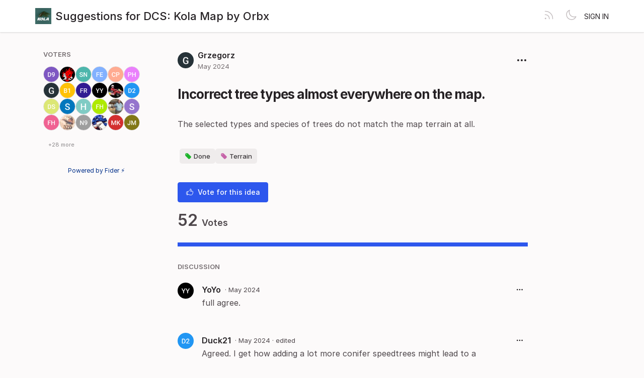

--- FILE ---
content_type: text/html; charset=utf-8
request_url: https://kola.orbxdirect.com/posts/57/incorrect-tree-types-almost-everywhere-on-the-map
body_size: 4077
content:
<!DOCTYPE html>
<html lang="en" dir="ltr" data-theme="light">
<head>
  <meta charset="utf-8"/>
  <meta name="viewport" content="width=device-width, initial-scale=1">
  <link rel="icon" href="https://kola.orbxdirect.com/static/favicon/logos/h6m6RdzaTEi4MvYTH7uLpY6OvKQNkcQJbFZMf2HCnSlCOyGrEokl918NyhAmdJnk-dcs_icon_400_2.jpg?size=64" sizes="64x64" type="image/png">
  <link rel="icon" href="https://kola.orbxdirect.com/static/favicon/logos/h6m6RdzaTEi4MvYTH7uLpY6OvKQNkcQJbFZMf2HCnSlCOyGrEokl918NyhAmdJnk-dcs_icon_400_2.jpg?size=192" sizes="192x192" type="image/png">
  <link rel="apple-touch-icon" href="https://kola.orbxdirect.com/static/favicon/logos/h6m6RdzaTEi4MvYTH7uLpY6OvKQNkcQJbFZMf2HCnSlCOyGrEokl918NyhAmdJnk-dcs_icon_400_2.jpg?size=180&bg=white" sizes="180x180" type="image/png">
  
  
    
      <link rel="stylesheet" href="https://kola.orbxdirect.com/assets/css/common.ca25c41a7170e48bbacd.css" />
    
      <link rel="stylesheet" href="https://kola.orbxdirect.com/assets/css/main.b58b945f665ed416287e.css" />
    
  
  
  
    <link rel=alternate title="Suggestions for DCS: Kola Map by Orbx: All Posts" type=application/atom+xml href="/feed/global.atom">
      
      <link rel=alternate title="Incorrect tree types almost everywhere on the map.: Comments" type=application/atom+xml href="/feed/posts/57.atom">
      
  
  
    
      
      <link rel="preload" href="https://kola.orbxdirect.com/assets/js/locale-en-client-json.ad7cd35cf2e84ad90430.js" as="script" />
    
  
    
      <link rel="preload" href="https://kola.orbxdirect.com/assets/css/common.ca25c41a7170e48bbacd.css" as="style" /><link rel="preload" href="https://kola.orbxdirect.com/assets/css/ShowPost-ShowPost-page.3e39e98f248e16a0d9e3.css" as="style" />
      <link rel="preload" href="https://kola.orbxdirect.com/assets/js/common.99bf7000364c7978b6df.js" as="script" /><link rel="preload" href="https://kola.orbxdirect.com/assets/js/ShowPost-ShowPost-page.9c6b8900791281c81ec0.js" as="script" />
    
  

  <title>Incorrect tree types almost everywhere on the map. · Suggestions for DCS: Kola Map by Orbx</title>
  <meta name="description" content="The selected types and species of trees do not match the map terrain at all." />
  <meta property="og:title" content="Incorrect tree types almost everywhere on the map. · Suggestions for DCS: Kola Map by Orbx" />
  <meta property="og:description" content="The selected types and species of trees do not match the map terrain at all." />
  <meta property="og:type" content="website" />
  <meta property="og:url" content="https://kola.orbxdirect.com/posts/57/incorrect-tree-types-almost-everywhere-on-the-map" />
  <meta property="og:image" content="https://kola.orbxdirect.com/static/images/logos/h6m6RdzaTEi4MvYTH7uLpY6OvKQNkcQJbFZMf2HCnSlCOyGrEokl918NyhAmdJnk-dcs_icon_400_2.jpg?size=200">
</head>
<body>
  
<noscript class="container page">
  <div class="mt-8">
    <h2 class="text-display2">Please enable JavaScript</h2>
    <p>This website requires JavaScript, please enable and reload the page.</p>
  </div>
</noscript>


  <div id="root"></div><div id="root-modal"></div><div id="root-toastify"></div>

  <script id="server-data" type="application/json">
     
  {"contextID":"oFnY1QVE0RJQ2xtdQa0WxkgmuOItcmud","description":"The selected types and species of trees do not match the map terrain at all.","page":"ShowPost/ShowPost.page","props":{"attachments":[],"comments":[{"id":64,"content":"full agree.","createdAt":"2024-05-07T20:09:03.148375Z","user":{"id":59,"name":"YoYo","role":"visitor","avatarURL":"https://kola.orbxdirect.com/static/avatars/gravatar/59/YoYo","status":"active"}},{"id":66,"content":"Agreed. I get how adding a lot more conifer speedtrees might lead to a performance issue. But if that's the case, ORBX and ED need to sit down and find a solution for this. Because right now, the map simply doesn't feel nordic.\nIn the meantime, could ORBX perhaps place the available conifer speedtrees around airports and road strips, so that at least when we're down low and slow (and parked) we can see more typical northern trees? I get that right now you can't equip those vast forests with conifers all over the place, but how about around airfields, as a temporary compromise?","createdAt":"2024-05-07T22:30:56.201877Z","user":{"id":74,"name":"Duck21","role":"visitor","avatarURL":"https://kola.orbxdirect.com/static/avatars/gravatar/74/Duck21","status":"active"},"editedAt":"2024-05-07T22:31:20.316733Z","editedBy":{"id":74,"name":"Duck21","role":"visitor","avatarURL":"https://kola.orbxdirect.com/static/avatars/gravatar/74/Duck21","status":"active"}},{"id":73,"content":"I don't see the logic in the conifer speedtrees causing performance issues when the current speedtrees are already causing performance issues.","createdAt":"2024-05-08T06:59:53.437559Z","user":{"id":119,"name":"Clutch","role":"visitor","avatarURL":"https://kola.orbxdirect.com/static/avatars/gravatar/119/Clutch","status":"active"}},{"id":79,"content":"@clutch - correct, more info here: https://forum.dcs.world/topic/331505-performance-in-vr-are-they-testing/#comment-5427787 Looks like Raz_Specter (?) brought the same issues :( from his South Atlantic map here (never solved till now). ORBX, come on! Please solve it! :)","createdAt":"2024-05-08T09:26:50.153537Z","user":{"id":59,"name":"YoYo","role":"visitor","avatarURL":"https://kola.orbxdirect.com/static/avatars/gravatar/59/YoYo","status":"active"}},{"id":82,"content":"Yes. High priority to solve.","createdAt":"2024-05-08T11:11:23.740795Z","user":{"id":3,"name":"Anna Cico","role":"administrator","avatarURL":"https://kola.orbxdirect.com/static/avatars/gravatar/3/Anna%20Cico","status":"active"}},{"id":85,"content":"Thank you Anna! Please use trees from Caucasus map - better performance and better look, thank you for your support!","createdAt":"2024-05-08T12:56:38.094097Z","user":{"id":128,"name":"Heart","role":"visitor","avatarURL":"https://kola.orbxdirect.com/static/avatars/gravatar/128/Heart","status":"active"}},{"id":151,"content":"Agreed, we need appropriate trees for the region. I am holding off on purchasing until this is resolved.","createdAt":"2024-05-22T08:12:15.25474Z","user":{"id":184,"name":"Aarnoman","role":"visitor","avatarURL":"https://kola.orbxdirect.com/static/avatars/gravatar/184/Aarnoman","status":"active"}}],"post":{"id":57,"number":57,"title":"Incorrect tree types almost everywhere on the map.","slug":"incorrect-tree-types-almost-everywhere-on-the-map","description":"The selected types and species of trees do not match the map terrain at all.","createdAt":"2024-05-06T22:06:49.11259Z","user":{"id":106,"name":"Grzegorz","role":"visitor","avatarURL":"https://kola.orbxdirect.com/static/avatars/gravatar/106/Grzegorz","status":"active"},"hasVoted":false,"votesCount":52,"commentsCount":7,"status":"open","tags":["done","terrain"]},"subscribed":false,"tags":[{"id":4,"name":"Airbases","slug":"airbases","color":"E8FA81","isPublic":true},{"id":7,"name":"Assessing","slug":"assessing","color":"98AFC7","isPublic":true},{"id":1,"name":"Bugs","slug":"bugs","color":"8B1CB9","isPublic":true},{"id":10,"name":"Done","slug":"done","color":"03AC13","isPublic":true},{"id":9,"name":"In progress","slug":"in-progress","color":"6495ED","isPublic":true},{"id":2,"name":"New feature","slug":"new-feature","color":"66CE1A","isPublic":true},{"id":11,"name":"Out of scope","slug":"out-of-scope","color":"595595","isPublic":true},{"id":8,"name":"Planned","slug":"planned","color":"82CAFF","isPublic":true},{"id":6,"name":"Static scenery","slug":"static-scenery","color":"C1A9A3","isPublic":true},{"id":3,"name":"Targets","slug":"targets","color":"7BB396","isPublic":true},{"id":5,"name":"Terrain","slug":"terrain","color":"C154A0","isPublic":true}],"votes":[{"user":{"id":110,"name":"Delta9","avatarURL":"https://kola.orbxdirect.com/static/avatars/gravatar/110/Delta9"},"createdAt":"2024-05-07T03:25:12.681906Z"},{"user":{"id":62,"name":"Garrett the dance machine","avatarURL":"https://kola.orbxdirect.com/static/avatars/gravatar/62/Garrett%20the%20dance%20machine"},"createdAt":"2024-05-07T04:15:48.168689Z"},{"user":{"id":69,"name":"Sergey -Algiz- Nikolaev","avatarURL":"https://kola.orbxdirect.com/static/avatars/gravatar/69/Sergey%20-Algiz-%20Nikolaev"},"createdAt":"2024-05-07T07:01:47.663793Z"},{"user":{"id":23,"name":"Fredrik Edvardsen","avatarURL":"https://kola.orbxdirect.com/static/avatars/gravatar/23/Fredrik%20Edvardsen"},"createdAt":"2024-05-07T08:45:39.317649Z"},{"user":{"id":60,"name":"coldViPer","avatarURL":"https://kola.orbxdirect.com/static/avatars/gravatar/60/coldViPer"},"createdAt":"2024-05-07T08:59:07.608745Z"},{"user":{"id":112,"name":"PuNcH","avatarURL":"https://kola.orbxdirect.com/static/avatars/gravatar/112/PuNcH"},"createdAt":"2024-05-07T10:15:42.493085Z"},{"user":{"id":106,"name":"Grzegorz","avatarURL":"https://kola.orbxdirect.com/static/avatars/gravatar/106/Grzegorz"},"createdAt":"2024-05-07T12:43:10.060393Z"},{"user":{"id":36,"name":"Bartek16194","avatarURL":"https://kola.orbxdirect.com/static/avatars/gravatar/36/Bartek16194"},"createdAt":"2024-05-07T12:45:31.379067Z"},{"user":{"id":48,"name":"F4ttyRider","avatarURL":"https://kola.orbxdirect.com/static/avatars/gravatar/48/F4ttyRider"},"createdAt":"2024-05-07T19:25:20.266058Z"},{"user":{"id":59,"name":"YoYo","avatarURL":"https://kola.orbxdirect.com/static/avatars/gravatar/59/YoYo"},"createdAt":"2024-05-07T20:09:03.15911Z"},{"user":{"id":50,"name":"skywalker22","avatarURL":"https://kola.orbxdirect.com/static/images/avatars/FkNtUQLk9boGYFfDqDdHIH1otg0T0DguoCIDDiO9ERMBmPZLen8R00YWiYKY3JAT-me1c.jpg"},"createdAt":"2024-05-07T20:23:50.527277Z"},{"user":{"id":74,"name":"Duck21","avatarURL":"https://kola.orbxdirect.com/static/avatars/gravatar/74/Duck21"},"createdAt":"2024-05-07T22:14:02.964219Z"},{"user":{"id":78,"name":"DeniZ Severin","avatarURL":"https://kola.orbxdirect.com/static/avatars/gravatar/78/DeniZ%20Severin"},"createdAt":"2024-05-08T11:07:03.266605Z"},{"user":{"id":127,"name":"Scott","avatarURL":"https://kola.orbxdirect.com/static/avatars/gravatar/127/Scott"},"createdAt":"2024-05-08T12:28:38.741206Z"},{"user":{"id":128,"name":"Heart","avatarURL":"https://kola.orbxdirect.com/static/avatars/gravatar/128/Heart"},"createdAt":"2024-05-08T12:56:41.440083Z"},{"user":{"id":134,"name":"Fred Henriksson","avatarURL":"https://kola.orbxdirect.com/static/avatars/gravatar/134/Fred%20Henriksson"},"createdAt":"2024-05-08T22:34:53.232901Z"},{"user":{"id":40,"name":"Jonathan Lundkvist","avatarURL":"https://kola.orbxdirect.com/static/avatars/gravatar/40/Jonathan%20Lundkvist"},"createdAt":"2024-05-09T05:07:11.930073Z"},{"user":{"id":92,"name":"Sive","avatarURL":"https://kola.orbxdirect.com/static/avatars/gravatar/92/Sive"},"createdAt":"2024-05-09T11:26:32.004488Z"},{"user":{"id":142,"name":"Filip Hoff","avatarURL":"https://kola.orbxdirect.com/static/avatars/gravatar/142/Filip%20Hoff"},"createdAt":"2024-05-09T12:12:36.933338Z"},{"user":{"id":148,"name":"Nuno Costa","avatarURL":"https://kola.orbxdirect.com/static/avatars/gravatar/148/Nuno%20Costa"},"createdAt":"2024-05-10T07:41:56.518775Z"},{"user":{"id":45,"name":"Northstar98","avatarURL":"https://kola.orbxdirect.com/static/avatars/letter/45/Northstar98"},"createdAt":"2024-05-10T08:13:26.193124Z"},{"user":{"id":149,"name":"Ristar","avatarURL":"https://kola.orbxdirect.com/static/avatars/gravatar/149/Ristar"},"createdAt":"2024-05-10T09:09:38.024373Z"},{"user":{"id":152,"name":"MKrasin","avatarURL":"https://kola.orbxdirect.com/static/avatars/gravatar/152/MKrasin"},"createdAt":"2024-05-11T00:01:05.290009Z"},{"user":{"id":101,"name":"Johan Mark","avatarURL":"https://kola.orbxdirect.com/static/avatars/gravatar/101/Johan%20Mark"},"createdAt":"2024-05-11T07:11:40.379505Z"}]},"sessionID":"I6RQ3lblRquUxMRGvK9rfa368oFJZmhsTlpQxDJCkM4V5GNh","settings":{"allowAllowedSchemes":true,"assetsURL":"https://kola.orbxdirect.com","baseURL":"https://kola.orbxdirect.com","domain":"","environment":"production","googleAnalytics":"","hasLegal":false,"isBillingEnabled":false,"locale":"en","localeDirection":"ltr","mode":"single","oauth":[{"provider":"google","displayName":"Google","clientID":"762327773889-a0vt412f9lq9t1dk1b00lld66s0uv26e.apps.googleusercontent.com","url":"/oauth/google","callbackURL":"https://kola.orbxdirect.com/oauth/google/callback","logoBlobKey":"","isCustomProvider":false,"isEnabled":true},{"provider":"github","displayName":"GitHub","clientID":"5eff651eb039fab3b5be","url":"/oauth/github","callbackURL":"https://kola.orbxdirect.com/oauth/github/callback","logoBlobKey":"","isCustomProvider":false,"isEnabled":true}],"postWithTags":false},"tenant":{"id":1,"name":"Suggestions for DCS: Kola Map by Orbx","subdomain":"default","invitation":"Leave your feedback on the Kola map by Orbx!","welcomeMessage":"Please leave feedback here on what you would prefer to see in the roadmap of development for Kola. We will take into consideration the feedback also based on the voting system.","cname":"","status":1,"locale":"en","isPrivate":false,"logoBlobKey":"logos/h6m6RdzaTEi4MvYTH7uLpY6OvKQNkcQJbFZMf2HCnSlCOyGrEokl918NyhAmdJnk-dcs_icon_400_2.jpg","allowedSchemes":"","isEmailAuthAllowed":true,"isFeedEnabled":true,"preventIndexing":false},"title":"Incorrect tree types almost everywhere on the map. · Suggestions for DCS: Kola Map by Orbx"}

  </script>

  

    <script type="text/javascript" nonce="oFnY1QVE0RJQ2xtdQa0WxkgmuOItcmud">
      ;(function () {
        try {
          if (typeof window !== 'undefined' && window.localStorage) {
            const params = new URLSearchParams(window.location.search)
            let theme = "light"
            if ((params.has("theme") && params.get("theme") === "light") || params.get("theme") === "dark") {
              theme = params.get("theme")
              localStorage.setItem("theme", theme)
              params.delete("theme")
              const newUrl = `${window.location.pathname}?${params.toString()}`
              window.history.replaceState({}, "", newUrl)
            } else {
              theme = localStorage.getItem("theme") || "light"
            }

            if (theme == "light" || theme == "dark") {
              document.body.setAttribute("data-theme", theme)
            }
          }
        } catch (e) {
          document.body.setAttribute("data-theme", "light")
        }
      })()
    </script>

  
  
    
    <script src="https://kola.orbxdirect.com/assets/js/runtime.fde4351fa9ddc1e20236.js" crossorigin="anonymous"></script>
    
    <script src="https://kola.orbxdirect.com/assets/js/common.99bf7000364c7978b6df.js" crossorigin="anonymous"></script>
    
    <script src="https://kola.orbxdirect.com/assets/js/vendor.b020d032dfe8b3771e33.js" crossorigin="anonymous"></script>
    
    <script src="https://kola.orbxdirect.com/assets/js/markdown.19cd40a27c63c1ec129a.js" crossorigin="anonymous"></script>
    
    <script src="https://kola.orbxdirect.com/assets/js/main.fcb33450401cc33fa2af.js" crossorigin="anonymous"></script>
    
  

   
    
  
</body>
</html>


--- FILE ---
content_type: text/css; charset=utf-8
request_url: https://kola.orbxdirect.com/assets/css/main.b58b945f665ed416287e.css
body_size: 3880
content:
@font-face{font-family:"Inter";font-style:normal;font-weight:100;font-display:swap;src:url(/assets/330d40f9d3469c8e913e.woff2?v=4.1) format("woff2")}@font-face{font-family:"Inter";font-style:italic;font-weight:100;font-display:swap;src:url(/assets/7c76674c7eeffe6a82f3.woff2?v=4.1) format("woff2")}@font-face{font-family:"Inter";font-style:normal;font-weight:200;font-display:swap;src:url(/assets/f270980df31d894beaf0.woff2?v=4.1) format("woff2")}@font-face{font-family:"Inter";font-style:italic;font-weight:200;font-display:swap;src:url(/assets/e7ecb03b270636f4642a.woff2?v=4.1) format("woff2")}@font-face{font-family:"Inter";font-style:normal;font-weight:300;font-display:swap;src:url(/assets/8b60946b13251c212cac.woff2?v=4.1) format("woff2")}@font-face{font-family:"Inter";font-style:italic;font-weight:300;font-display:swap;src:url(/assets/5336b8e1c76e1ab00547.woff2?v=4.1) format("woff2")}@font-face{font-family:"Inter";font-style:normal;font-weight:400;font-display:swap;src:url(/assets/85c128721035823e5405.woff2?v=4.1) format("woff2")}@font-face{font-family:"Inter";font-style:italic;font-weight:400;font-display:swap;src:url(/assets/6d7a749f5b9f8ce1ae13.woff2?v=4.1) format("woff2")}@font-face{font-family:"Inter";font-style:normal;font-weight:500;font-display:swap;src:url(/assets/da6143a97b8ed2ae857b.woff2?v=4.1) format("woff2")}@font-face{font-family:"Inter";font-style:italic;font-weight:500;font-display:swap;src:url(/assets/8bf30aa670a798f1dc70.woff2?v=4.1) format("woff2")}@font-face{font-family:"Inter";font-style:normal;font-weight:600;font-display:swap;src:url(/assets/594041393209f0003754.woff2?v=4.1) format("woff2")}@font-face{font-family:"Inter";font-style:italic;font-weight:600;font-display:swap;src:url(/assets/688008097bc0cd638745.woff2?v=4.1) format("woff2")}@font-face{font-family:"Inter";font-style:normal;font-weight:700;font-display:swap;src:url(/assets/54851dc3f5ada849af04.woff2?v=4.1) format("woff2")}@font-face{font-family:"Inter";font-style:italic;font-weight:700;font-display:swap;src:url(/assets/2cf00dc06f67faff98c2.woff2?v=4.1) format("woff2")}@font-face{font-family:"Inter";font-style:normal;font-weight:800;font-display:swap;src:url(/assets/4378ab437cddfc2bbb71.woff2?v=4.1) format("woff2")}@font-face{font-family:"Inter";font-style:italic;font-weight:800;font-display:swap;src:url(/assets/484f10179d33fa2992d9.woff2?v=4.1) format("woff2")}@font-face{font-family:"Inter";font-style:normal;font-weight:900;font-display:swap;src:url(/assets/037d78a2cd9135e7d2c1.woff2?v=4.1) format("woff2")}@font-face{font-family:"Inter";font-style:italic;font-weight:900;font-display:swap;src:url(/assets/bb94c5836b3fd7d86c46.woff2?v=4.1) format("woff2")}@font-face{font-family:"InterVariable";font-weight:100 900;font-style:normal;font-named-instance:"Regular";font-display:swap;src:url(/assets/c504db5c06caaf7cdfba.woff2?v=4.1) format("woff2 supports variations(gvar)"),url(/assets/c504db5c06caaf7cdfba.woff2?v=4.1) format("woff2-variations"),url(/assets/c504db5c06caaf7cdfba.woff2?v=4.1) format("woff2")}@font-face{font-family:"InterVariable";font-weight:100 900;font-style:italic;font-named-instance:"Italic";font-display:swap;src:url(/assets/01dcbad1bac635f9c9cd.woff2?v=4.1) format("woff2 supports variations(gvar)"),url(/assets/01dcbad1bac635f9c9cd.woff2?v=4.1) format("woff2-variations"),url(/assets/01dcbad1bac635f9c9cd.woff2?v=4.1) format("woff2")}html,body{height:100%;box-sizing:border-box}*,*::before,*::after{box-sizing:inherit}body{margin:0px;padding:0px;overflow-x:hidden;min-width:320px;color:var(--colors-gray-800);background-color:var(--colors-gray-100);font-size:16px;font-family:"Inter",ui-sans-serif,system-ui,-apple-system,BlinkMacSystemFont,"Segoe UI","Helvetica Neue",Arial,"Noto Sans",sans-serif,"Apple Color Emoji","Segoe UI Emoji","Segoe UI Symbol","Noto Color Emoji"}code{font-family:ui-monospace,SFMono-Regular,Menlo,Monaco,Consolas,"Liberation Mono","Courier New",monospace}body,h1,h2,h3,h4,h5,input{-webkit-font-smoothing:antialiased;-moz-osx-font-smoothing:grayscale}pre{margin:0}button,input,select,textarea{margin:0;font-family:"Inter",ui-sans-serif,system-ui,-apple-system,BlinkMacSystemFont,"Segoe UI","Helvetica Neue",Arial,"Noto Sans",sans-serif,"Apple Color Emoji","Segoe UI Emoji","Segoe UI Symbol","Noto Color Emoji";font-size:16px}a{color:var(--colors-gray-900);text-decoration:none}h1,h2,h3,h4,h5{margin:0;font-weight:400;font-size:16px}img{height:100%}.hidden{display:none}.block{display:block}.relative{position:relative}.absolute{position:absolute}.inline-block{display:inline-block}@media only screen and (max-width: 768px){.sm\:hidden{display:none}}@media only screen and (min-width: 768px){.md\:hidden{display:none}}@media only screen and (min-width: 992px){.lg\:hidden{display:none}.lg\:block{display:block}}@media only screen and (min-width: 1200px){.xl\:hidden{display:none}}.container{position:relative;display:block;max-width:100%}@media only screen and (max-width: 768px){.container{width:100vw;margin-left:auto;margin-right:auto}}@media only screen and (min-width: 768px){.container{width:720px;margin-left:auto;margin-right:auto}}@media only screen and (min-width: 992px){.container{width:960px;margin-left:auto;margin-right:auto}}@media only screen and (min-width: 1200px){.container{width:1140px;margin-left:auto;margin-right:auto}}.box{border-radius:8px;background-color:var(--colors-white);border:1px solid var(--colors-gray-200);padding:16px}.flex{display:flex}.flex-y{flex-direction:column}.flex-x{flex-direction:row}.flex-grow{flex-grow:1}.flex-wrap{flex-wrap:wrap}.align-self-start{align-self:start}.flex-items-center{align-items:center}.flex-items-baseline{align-items:baseline}.flex-items-start{align-items:start}.flex-items-end{align-items:end}.justify-between{justify-content:space-between}.justify-evenly{justify-content:space-evenly}.justify-center{justify-content:center}.justify-end{justify-content:end}.justify-full>*{flex:1 1 0}.flex-x.flex--spacing-0>*+*{margin-inline-start:0px}.flex-y.flex--spacing-0>*+*{margin-top:0px}.flex-x.flex--spacing-1>*+*{margin-inline-start:4px}.flex-y.flex--spacing-1>*+*{margin-top:4px}.flex-x.flex--spacing-2>*+*{margin-inline-start:8px}.flex-y.flex--spacing-2>*+*{margin-top:8px}.flex-x.flex--spacing-4>*+*{margin-inline-start:16px}.flex-y.flex--spacing-4>*+*{margin-top:16px}.flex-x.flex--spacing-6>*+*{margin-inline-start:24px}.flex-y.flex--spacing-6>*+*{margin-top:24px}.flex-x.flex--spacing-8>*+*{margin-inline-start:32px}.flex-y.flex--spacing-8>*+*{margin-top:32px}.flex-x.flex--divide-2>*:first-child{padding-inline-end:8px}.flex-x.flex--divide-2>*+*{padding-inline-end:8px;padding-inline-start:8px;border:0 solid var(--colors-gray-200);border-inline-start-width:1px}.flex-x.flex--divide-2>*:last-child{padding-inline-end:0}.flex-y.flex--divide-2>*:first-child{padding-bottom:8px}.flex-y.flex--divide-2>*+*{padding-top:8px;padding-bottom:8px;border:0 solid var(--colors-gray-200);border-top-width:1px}.flex-y.flex--divide-2>*:last-child{padding-bottom:0}.flex-x.flex--divide-4>*:first-child{padding-inline-end:16px}.flex-x.flex--divide-4>*+*{padding-inline-end:16px;padding-inline-start:16px;border:0 solid var(--colors-gray-200);border-inline-start-width:1px}.flex-x.flex--divide-4>*:last-child{padding-inline-end:0}.flex-y.flex--divide-4>*:first-child{padding-bottom:16px}.flex-y.flex--divide-4>*+*{padding-top:16px;padding-bottom:16px;border:0 solid var(--colors-gray-200);border-top-width:1px}.flex-y.flex--divide-4>*:last-child{padding-bottom:0}.flex-x.flex--divide-6>*:first-child{padding-inline-end:24px}.flex-x.flex--divide-6>*+*{padding-inline-end:24px;padding-inline-start:24px;border:0 solid var(--colors-gray-200);border-inline-start-width:1px}.flex-x.flex--divide-6>*:last-child{padding-inline-end:0}.flex-y.flex--divide-6>*:first-child{padding-bottom:24px}.flex-y.flex--divide-6>*+*{padding-top:24px;padding-bottom:24px;border:0 solid var(--colors-gray-200);border-top-width:1px}.flex-y.flex--divide-6>*:last-child{padding-bottom:0}.shadow-sm{box-shadow:rgba(0,0,0,0) 0px 0px 0px 0px,rgba(0,0,0,0) 0px 0px 0px 0px,rgba(0,0,0,.05) 0px 1px 2px 0px}.shadow{box-shadow:rgba(0,0,0,0) 0px 0px 0px 0px,rgba(0,0,0,0) 0px 0px 0px 0px,rgba(0,0,0,.1) 0px 1px 3px 0px,rgba(0,0,0,.06) 0px 1px 2px 0px}.shadow-lg{box-shadow:rgba(0,0,0,0) 0px 0px 0px 0px,rgba(0,0,0,0) 0px 0px 0px 0px,rgba(0,0,0,.1) 0px 4px 6px -1px,rgba(0,0,0,.06) 0px 2px 4px -1px}.rounded{border-radius:4px}.rounded-md{border-radius:8px}.rounded-full{border-radius:999px}.invisible{visibility:hidden}.bt{border-top:1px solid}.overflow-auto{overflow:auto}.border{border:1px solid rgba(0,0,0,0)}.border-2{border:2px solid rgba(0,0,0,0)}.border-4{border:4px solid rgba(0,0,0,0)}.clickable{cursor:pointer;pointer-events:inherit}.hover:hover{background-color:var(--colors-gray-100)}.grid{display:grid}.grid-cols-1{grid-template-columns:repeat(1, minmax(0, 1fr))}.grid-cols-3{grid-template-columns:repeat(3, minmax(0, 1fr))}.grid-cols-4{grid-template-columns:repeat(4, minmax(0, 1fr))}@media only screen and (min-width: 992px){.lg\:grid-cols-3{grid-template-columns:repeat(3, minmax(0, 1fr))}.lg\:grid-cols-5{grid-template-columns:repeat(5, minmax(0, 1fr))}}.col-span-3{grid-column:span 3/span 3}.gap-2{gap:8px}.gap-4{gap:16px}.h-4{height:16px}.w-min-4{min-width:16px}.w-5{width:20px}.h-5{height:20px}.w-6{width:24px}.h-6{height:24px}.w-8{width:32px}.h-8{height:32px}.h-10{height:40px}.h-20{height:80px}.w-max-4xl{max-width:320px}.h-max-5xl{max-height:400px}.w-max-6xl{max-width:480px}.w-max-7xl{max-width:560px}.w-max-10xl{max-width:800px}.w-full{width:100%}p,pre{margin:0 0 14px;line-height:1.5}p:last-child,pre:last-child{margin-bottom:0}.text-large{font-size:26px;color:var(--colors-gray-900);font-weight:700;letter-spacing:-1px}.text-display2{font-size:22px;font-weight:500;letter-spacing:-1px}.text-display{font-size:22px;font-weight:600}.text-header{font-size:22px;color:var(--colors-gray-900);font-weight:500}.text-title{font-size:18px;color:var(--colors-gray-900);font-weight:500}.text-subtitle{font-size:16px;color:var(--colors-gray-900);font-weight:500}.text-body{font-size:16px;color:var(--colors-gray-700)}.text-sm{font-size:14px}.text-lg{font-size:18px}.text-2xl{font-size:26px}.text-category{font-size:13px;font-weight:600;color:var(--colors-gray-700);text-transform:uppercase}.text-muted{font-size:13px;color:var(--colors-gray-700)}.text-link{color:var(--colors-primary-base)}.nowrap{white-space:nowrap;overflow:hidden;text-overflow:ellipsis}.text-link:hover{color:var(--colors-blue-800);text-decoration:underline}.text-sm{font-size:14px}.text-xs{font-size:13px}.text-2xs{font-size:12px}.text-xl{font-size:22px}.hover\:underline:hover{text-decoration:underline}.text-center{text-align:center}.text-left{text-align:left}.text-medium{font-weight:500}.text-semibold{font-weight:600}.text-bold{font-weight:700}.uppercase{text-transform:uppercase}.text-break{word-break:break-all;overflow-wrap:break-word}#root{height:100%;display:flex;flex-direction:column}.page{padding-top:20px;padding-bottom:16px}@media only screen and (max-width: 768px){.page{width:calc(100vw - 20px);margin-inline-start:10px;margin-inline-end:10px}}*:focus{outline:0;transition:all .3s ease}*:focus:not(.no-focus){border-color:var(--primary-color-light, #9eacfc) !important;box-shadow:#fff 0px 0px 0px 0px,var(--primary-color-light, #9eacfc) 0px 0px 0px 1px,rgba(0,0,0,0) 0px 0px 0px 0px !important}.mx-auto{margin-right:auto;margin-left:auto}.ml-auto{margin-left:auto}.mb-0{margin-bottom:0px}.pt-0{padding-top:0px}.mb-1{margin-bottom:4px}.mt-1{margin-top:4px}.ml-1{margin-inline-start:4px}.mr-1{margin-inline-end:4px}.my-1{margin-bottom:4px;margin-top:4px}.p-1{padding:4px}.pr-1{padding-inline-end:4px}.px-1{padding-inline-start:4px;padding-inline-end:4px}.py-1{padding-bottom:4px;padding-top:4px}.mb-2{margin-bottom:8px}.mt-2{margin-top:8px}.mr-2{margin-inline-end:8px}.p-2{padding:8px}.px-2{padding-inline-start:8px;padding-inline-end:8px}.py-2{padding-bottom:8px;padding-top:8px}.mb-3{margin-bottom:12px}.mt-3{margin-top:12px}.mr-3{margin-inline-end:12px}.p-3{padding:12px}.pb-3{padding-bottom:12px}.pt-3{padding-top:12px}.px-3{padding-inline-start:12px;padding-inline-end:12px}.mb-4{margin-bottom:16px}.mt-4{margin-top:16px}.ml-4{margin-inline-start:16px}.mr-4{margin-inline-end:16px}.my-4{margin-bottom:16px;margin-top:16px}.p-4{padding:16px}.pt-4{padding-top:16px}.px-4{padding-inline-start:16px;padding-inline-end:16px}.py-4{padding-bottom:16px;padding-top:16px}.mb-5{margin-bottom:20px}.pr-5{padding-inline-end:20px}.mb-6{margin-bottom:24px}.mt-6{margin-top:24px}.pb-6{padding-bottom:24px}.pl-6{padding-inline-start:24px}.mb-8{margin-bottom:32px}.mt-8{margin-top:32px}.px-9{padding-inline-start:36px;padding-inline-end:36px}[data-tooltip]{position:relative}[data-tooltip]::before{background-color:var(--colors-gray-700);color:var(--colors-white);font-size:11px;padding:4px 6px;width:max-content;border-radius:4px;position:absolute;text-align:center;bottom:40px;font-weight:500;left:50%;content:attr(data-tooltip);transform:translate(-50%, 100%) scale(0);transition:.1s}[data-tooltip]:hover:before{display:block;transform:translate(-50%, 100%) scale(1)}body[data-theme=light]{--colors-gray-100: #fcfafa;--colors-gray-200: #eeebeb;--colors-gray-300: #e0dcdd;--colors-gray-400: #d2cdcf;--colors-gray-500: #c4bec0;--colors-gray-600: #9d9598;--colors-gray-700: #756e71;--colors-gray-800: #4e474b;--colors-gray-900: #262225;--colors-gray-50: #f9fafb;--colors-green-900: #14532d;--colors-green-800: #166534;--colors-green-700: #15803d;--colors-green-600: #16a34a;--colors-green-500: #22c55e;--colors-green-400: #4ade80;--colors-green-300: #86efac;--colors-green-200: #bbf7d0;--colors-green-100: #dcfce7;--colors-green-50: #f0fdf4;--colors-yellow-900: #78350f;--colors-yellow-800: #92400e;--colors-yellow-700: #b45309;--colors-yellow-600: #d97706;--colors-yellow-500: #f59e0b;--colors-yellow-400: #fbbf24;--colors-yellow-300: #fcd34d;--colors-yellow-200: #fde68a;--colors-yellow-100: #fef3c7;--colors-yellow-50: #fffbeb;--colors-blue-100: #f2f2ff;--colors-blue-200: #c2c4ff;--colors-blue-300: #909bfd;--colors-blue-400: #5e76f7;--colors-blue-500: #2d57ed;--colors-blue-600: #0f3ebb;--colors-blue-700: #03308a;--colors-blue-800: #002358;--colors-blue-900: #001126;--colors-blue-50: #f0f9ff;--colors-red-900: #7f1d1d;--colors-red-800: #991b1b;--colors-red-700: #b91c1c;--colors-red-600: #dc2626;--colors-red-500: #ef4444;--colors-red-400: #f87171;--colors-red-300: #fca5a5;--colors-red-200: #fecaca;--colors-red-100: #fee2e2;--colors-red-50: #fef2f2;--colors-primary-light: var(--primary-color-light, #c2c4ff);--colors-primary-base: var(--primary-color, #2d57ed);--colors-primary-dark: var(--primary-color-dark, #03308a);--colors-white: #fff;--colors-black: #262225}body[data-theme=light] .bg-gray-100{background-color:#fcfafa}body[data-theme=light] .hover\:bg-gray-100:hover{background-color:#fcfafa}body[data-theme=light] .bg-gray-200{background-color:#eeebeb}body[data-theme=light] .hover\:bg-gray-200:hover{background-color:#eeebeb}body[data-theme=light] .border-gray-200{border-color:#eeebeb}body[data-theme=light] .border-gray-400{border-color:#d2cdcf}body[data-theme=light] .text-gray-500{color:#c4bec0}body[data-theme=light] .text-gray-600{color:#9d9598}body[data-theme=light] .text-gray-700{color:#756e71}body[data-theme=light] .text-gray-800{color:#4e474b}body[data-theme=light] .border-gray-800{border-color:#4e474b}body[data-theme=light] .bg-gray-50{background-color:#f9fafb}body[data-theme=light] .text-green-800{color:#166534}body[data-theme=light] .text-green-700{color:#15803d}body[data-theme=light] .text-green-600{color:#16a34a}body[data-theme=light] .text-green-500{color:#22c55e}body[data-theme=light] .border-green-500{border-color:#22c55e}body[data-theme=light] .border-green-400{border-color:#4ade80}body[data-theme=light] .bg-green-300{background-color:#86efac}body[data-theme=light] .bg-green-100{background-color:#dcfce7}body[data-theme=light] .text-yellow-800{color:#92400e}body[data-theme=light] .text-yellow-500{color:#f59e0b}body[data-theme=light] .border-yellow-400{border-color:#fbbf24}body[data-theme=light] .bg-yellow-100{background-color:#fef3c7}body[data-theme=light] .bg-blue-100{background-color:#f2f2ff}body[data-theme=light] .hover\:bg-blue-200:hover{background-color:#c2c4ff}body[data-theme=light] .border-blue-200{border-color:#c2c4ff}body[data-theme=light] .border-blue-400{border-color:#5e76f7}body[data-theme=light] .border-blue-500{border-color:#2d57ed}body[data-theme=light] .text-blue-600{color:#0f3ebb}body[data-theme=light] .border-blue-600{border-color:#0f3ebb}body[data-theme=light] .text-blue-700{color:#03308a}body[data-theme=light] .bg-blue-50{background-color:#f0f9ff}body[data-theme=light] .text-red-800{color:#991b1b}body[data-theme=light] .text-red-700{color:#b91c1c}body[data-theme=light] .text-red-500{color:#ef4444}body[data-theme=light] .border-red-300{border-color:#fca5a5}body[data-theme=light] .bg-red-100{background-color:#fee2e2}body[data-theme=light] .bg-primary-light{background-color:var(--primary-color-light, #c2c4ff)}body[data-theme=light] .text-primary-base{color:var(--primary-color, #2d57ed)}body[data-theme=light] .hover\:text-primary-base:hover{color:var(--primary-color, #2d57ed)}body[data-theme=light] .bg-primary-base{background-color:var(--primary-color, #2d57ed)}body[data-theme=light] .border-primary-base{border-color:var(--primary-color, #2d57ed)}body[data-theme=light] .bg-primary-dark{background-color:var(--primary-color-dark, #03308a)}body[data-theme=light] .bg-white{background-color:#fff}body[data-theme=dark]{--colors-gray-100: #2e2e2e;--colors-gray-200: #3a3a3a;--colors-gray-300: #474747;--colors-gray-400: #545454;--colors-gray-500: #616161;--colors-gray-600: #838383;--colors-gray-700: #a0a0a0;--colors-gray-800: #c1c1c1;--colors-gray-900: #fefefe;--colors-gray-50: #1a1a1a;--colors-green-100: #0a3d1a;--colors-green-200: #14532d;--colors-green-300: #166534;--colors-green-400: #15803d;--colors-green-500: #22c55e;--colors-green-600: #4ade80;--colors-green-700: #86efac;--colors-green-800: #bbf7d0;--colors-green-900: #dcfce7;--colors-green-50: #0a3d1a;--colors-yellow-100: #4a2c0a;--colors-yellow-200: #78350f;--colors-yellow-300: #92400e;--colors-yellow-400: #b45309;--colors-yellow-500: #d97706;--colors-yellow-600: #f59e0b;--colors-yellow-700: #fbbf24;--colors-yellow-800: #fde68a;--colors-yellow-900: #fef3c7;--colors-yellow-50: #4a2c0a;--colors-blue-100: #11263a;--colors-blue-200: #001a33;--colors-blue-300: #00306a;--colors-blue-400: #0440a3;--colors-blue-500: #124edb;--colors-blue-600: #3669ff;--colors-blue-700: #7091ff;--colors-blue-800: #b0c1ff;--colors-blue-900: #e0e4ff;--colors-blue-50: #11263a;--colors-red-100: #4a1a1a;--colors-red-200: #7f1d1d;--colors-red-300: #991b1b;--colors-red-400: #b91c1c;--colors-red-500: #dc2626;--colors-red-600: #ef4444;--colors-red-700: #f87171;--colors-red-800: #fca5a5;--colors-red-900: #fecaca;--colors-red-50: #4a1a1a;--colors-primary-light: var(--primary-color-light, #9eacfc);--colors-primary-base: var(--primary-color, #7aa8ff);--colors-primary-dark: var(--primary-color-dark, #6893e3);--colors-white: #1a1a1a;--colors-black: #d3d3d3}body[data-theme=dark] .bg-gray-100{background-color:#2e2e2e}body[data-theme=dark] .hover\:bg-gray-100:hover{background-color:#2e2e2e}body[data-theme=dark] .bg-gray-200{background-color:#3a3a3a}body[data-theme=dark] .hover\:bg-gray-200:hover{background-color:#3a3a3a}body[data-theme=dark] .border-gray-200{border-color:#3a3a3a}body[data-theme=dark] .border-gray-400{border-color:#545454}body[data-theme=dark] .text-gray-500{color:#616161}body[data-theme=dark] .text-gray-600{color:#838383}body[data-theme=dark] .text-gray-700{color:#a0a0a0}body[data-theme=dark] .text-gray-800{color:#c1c1c1}body[data-theme=dark] .border-gray-800{border-color:#c1c1c1}body[data-theme=dark] .bg-gray-50{background-color:#1a1a1a}body[data-theme=dark] .bg-green-100{background-color:#0a3d1a}body[data-theme=dark] .bg-green-300{background-color:#166534}body[data-theme=dark] .border-green-400{border-color:#15803d}body[data-theme=dark] .text-green-500{color:#22c55e}body[data-theme=dark] .border-green-500{border-color:#22c55e}body[data-theme=dark] .text-green-600{color:#4ade80}body[data-theme=dark] .text-green-700{color:#86efac}body[data-theme=dark] .text-green-800{color:#bbf7d0}body[data-theme=dark] .bg-yellow-100{background-color:#4a2c0a}body[data-theme=dark] .border-yellow-400{border-color:#b45309}body[data-theme=dark] .text-yellow-500{color:#d97706}body[data-theme=dark] .text-yellow-800{color:#fde68a}body[data-theme=dark] .bg-blue-100{background-color:#11263a}body[data-theme=dark] .hover\:bg-blue-200:hover{background-color:#001a33}body[data-theme=dark] .border-blue-200{border-color:#001a33}body[data-theme=dark] .border-blue-400{border-color:#0440a3}body[data-theme=dark] .border-blue-500{border-color:#124edb}body[data-theme=dark] .text-blue-600{color:#3669ff}body[data-theme=dark] .border-blue-600{border-color:#3669ff}body[data-theme=dark] .text-blue-700{color:#7091ff}body[data-theme=dark] .bg-blue-50{background-color:#11263a}body[data-theme=dark] .bg-red-100{background-color:#4a1a1a}body[data-theme=dark] .border-red-300{border-color:#991b1b}body[data-theme=dark] .text-red-500{color:#dc2626}body[data-theme=dark] .text-red-700{color:#f87171}body[data-theme=dark] .text-red-800{color:#fca5a5}body[data-theme=dark] .bg-primary-light{background-color:var(--primary-color-light, #9eacfc)}body[data-theme=dark] .text-primary-base{color:var(--primary-color, #7aa8ff)}body[data-theme=dark] .hover\:text-primary-base:hover{color:var(--primary-color, #7aa8ff)}body[data-theme=dark] .bg-primary-base{background-color:var(--primary-color, #7aa8ff)}body[data-theme=dark] .border-primary-base{border-color:var(--primary-color, #7aa8ff)}body[data-theme=dark] .bg-primary-dark{background-color:var(--primary-color-dark, #6893e3)}body[data-theme=dark] .bg-white{background-color:#1a1a1a}


--- FILE ---
content_type: text/javascript; charset=utf-8
request_url: https://kola.orbxdirect.com/assets/js/main.fcb33450401cc33fa2af.js
body_size: 174806
content:
/*! For license information please see main.fcb33450401cc33fa2af.js.LICENSE.txt */
(globalThis.webpackChunkfider=globalThis.webpackChunkfider||[]).push([[8792],{5616:(e,t,n)=>{var r={"./ar/client.json":[8373,4528],"./cs/client.json":[794,2987],"./de/client.json":[7777,8764],"./el/client.json":[7843,6598],"./en/client.json":[6853,1184],"./es-ES/client.json":[1525,2976],"./fa/client.json":[6799,1906],"./fr/client.json":[2400,881],"./it/client.json":[5607,3754],"./ja/client.json":[3923,3750],"./ko/client.json":[2326,9975],"./nl/client.json":[530,6451],"./pl/client.json":[3340,2301],"./pt-BR/client.json":[7741,4392],"./ru/client.json":[3799,2554],"./si-LK/client.json":[9574,9895],"./sk/client.json":[4690,7619],"./sv-SE/client.json":[5812,4357],"./tr/client.json":[6802,9075],"./zh-CN/client.json":[9492,5637]};function o(e){if(!n.o(r,e))return Promise.resolve().then((()=>{var t=new Error("Cannot find module '"+e+"'");throw t.code="MODULE_NOT_FOUND",t}));var t=r[e],o=t[0];return n.e(t[1]).then((()=>n(o)))}o.keys=()=>Object.keys(r),o.id=5616,e.exports=o},4597:(e,t,n)=>{"use strict";n.d(t,{bq:()=>a,E6:()=>d,uE:()=>s,nW:()=>l,Z3:()=>o});var r=n(6540);function o(e,t){const n=(0,r.useRef)();(0,r.useEffect)((()=>{n.current=e})),(0,r.useEffect)((()=>{const e=window.setTimeout((function(){n.current&&n.current()}),t);return function(){window.clearTimeout(e)}}),[t])}var i=n(6017);const s=()=>(0,r.useContext)(i.QQ),a={get:()=>s().session.tenant.allowedSchemes};function l(e){const[t,n]=(0,r.useState)(e?"loading":"idle");return(0,r.useEffect)((()=>{if(!e)return void n("idle");let t=document.querySelector(`script[src="${e}"]`);if(t){const e=t.getAttribute("data-status");e&&n(e)}else{t=document.createElement("script"),t.src=e,t.async=!0,t.setAttribute("data-status","loading"),document.body.appendChild(t);const n=e=>{t&&t.setAttribute("data-status","load"===e.type?"ready":"error")};t.addEventListener("load",n),t.addEventListener("error",n)}const r=e=>{n("load"===e.type?"ready":"error")};return t.addEventListener("load",r),t.addEventListener("error",r),()=>{t&&(t.removeEventListener("load",r),t.removeEventListener("error",r))}}),[e]),t}const c="undefined"!=typeof window;function d(e,t){const[n,o]=(0,r.useState)(t);return(0,r.useEffect)((()=>{if(c){const t=window.sessionStorage?.getItem(e);t&&o(t)}}),[e,o]),[n,t=>{c&&window.sessionStorage&&window.sessionStorage.setItem(e,t),o(t)}]}},787:(e,t,n)=>{"use strict";var r=n(6540),o=n(5338),i=n(4086),s=n(6017),a=n(8879);const l=(e,t=6,n=1e3)=>new Promise(((r,o)=>{e().then(r).catch((i=>{setTimeout((()=>{1!==t?l(e,t-1,2e3).then(r,o):o(new Error(`${i} after 6 retries`))}),n)}))})),c=()=>r.createElement("div",{className:"page"},r.createElement(i.aH,null)),d=e=>{s.bq.isProduction()&&(console.error(e),s.o1.logError(`react.ErrorBoundary: ${e.message}`,e))};window.addEventListener("unhandledrejection",(e=>{e.reason instanceof Error?s.o1.logError(`window.unhandledrejection: ${e.reason.message}`,e.reason):e.reason&&s.o1.logError(`window.unhandledrejection: ${e.reason.toString()}`)})),window.addEventListener("error",(e=>{e.error&&e.colno>0&&e.lineno>0&&s.o1.logError(`window.error: ${e.message}`,e.error)}));const u=e=>{const t=(u=h.session.page,p=()=>n(5117)(`./${u}`),(0,r.lazy)((()=>l((()=>p())))));var u,p;document.body.className=(0,s.nJ)({"is-authenticated":h.session.isAuthenticated,"is-staff":h.session.isAuthenticated&&h.session.user.isCollaborator});const f=document.getElementById("root");f&&(0,o.createRoot)(f).render(r.createElement(r.StrictMode,null,r.createElement(i.tH,{onError:d},r.createElement(a.CY,{i18n:e},r.createElement(s.QQ.Provider,{value:h},r.createElement(i.CN,null),r.createElement(i.zM,null),r.createElement(r.Suspense,{fallback:r.createElement(c,null)},r.createElement(t,h.session.props)))))))},h=s.bq.initialize();n.nc=h.session.contextID,n.p=`${h.settings.assetsURL}/assets/`,(0,s.g5)(h.currentLocale).then(u).catch(u)},8299:(e,t,n)=>{"use strict";n.r(t),n.d(t,{ErrorPage:()=>s});var r=n(6540),o=n(4086),i=n(4597);const s=e=>{const t=(0,i.uE)();return r.createElement("div",{id:"p-error",className:"container page"},r.createElement("div",{className:"w-max-7xl mx-auto"},r.createElement("div",{className:"h-20 text-center mb-4"},r.createElement(o.Q_,{size:100,useFiderIfEmpty:!0})),r.createElement("h1",{className:"text-display"},"Shoot! Well, this is unexpected…"),r.createElement("p",null,"An error has occurred and we're working to fix the problem!"),t.settings&&r.createElement("span",null,"Take me back to"," ",r.createElement("a",{className:"text-link",href:t.settings.baseURL},t.settings.baseURL)," ","home page.")),e.showDetails&&r.createElement("pre",null,e.error.toString(),e.errorInfo.componentStack))}},9428:e=>{var t=!0,n=!1,r=!1;function o(e,t,n){var r=e.attrIndex(t),o=[t,n];r<0?e.attrPush(o):e.attrs[r]=o}function i(e,t){for(var n=e[t].level-1,r=t-1;r>=0;r--)if(e[r].level===n)return r;return-1}function s(e,t){return"inline"===e[t].type&&"paragraph_open"===e[t-1].type&&function(e){return"list_item_open"===e.type}(e[t-2])&&function(e){return 0===e.content.indexOf("[ ] ")||0===e.content.indexOf("[x] ")||0===e.content.indexOf("[X] ")}(e[t])}function a(e,o){if(e.children.unshift(function(e,n){var r=new n("html_inline","",0),o=t?' disabled="" ':"";return 0===e.content.indexOf("[ ] ")?r.content='<input class="task-list-item-checkbox"'+o+'type="checkbox">':0!==e.content.indexOf("[x] ")&&0!==e.content.indexOf("[X] ")||(r.content='<input class="task-list-item-checkbox" checked=""'+o+'type="checkbox">'),r}(e,o)),e.children[1].content=e.children[1].content.slice(3),e.content=e.content.slice(3),n)if(r){e.children.pop();var i="task-item-"+Math.ceil(1e7*Math.random()-1e3);e.children[0].content=e.children[0].content.slice(0,-1)+' id="'+i+'">',e.children.push(function(e,t,n){var r=new n("html_inline","",0);return r.content='<label class="task-list-item-label" for="'+t+'">'+e+"</label>",r.attrs=[{for:t}],r}(e.content,i,o))}else e.children.unshift(function(e){var t=new e("html_inline","",0);return t.content="<label>",t}(o)),e.children.push(function(e){var t=new e("html_inline","",0);return t.content="</label>",t}(o))}e.exports=function(e,l){l&&(t=!l.enabled,n=!!l.label,r=!!l.labelAfter),e.core.ruler.after("inline","github-task-lists",(function(e){for(var n=e.tokens,r=2;r<n.length;r++)s(n,r)&&(a(n[r],e.Token),o(n[r-2],"class","task-list-item"+(t?"":" enabled")),o(n[i(n,r-2)],"class","contains-task-list"))}))}},7463:(e,t)=>{"use strict";function n(e,t){var n=e.length;e.push(t);e:for(;0<n;){var r=n-1>>>1,o=e[r];if(!(0<i(o,t)))break e;e[r]=t,e[n]=o,n=r}}function r(e){return 0===e.length?null:e[0]}function o(e){if(0===e.length)return null;var t=e[0],n=e.pop();if(n!==t){e[0]=n;e:for(var r=0,o=e.length,s=o>>>1;r<s;){var a=2*(r+1)-1,l=e[a],c=a+1,d=e[c];if(0>i(l,n))c<o&&0>i(d,l)?(e[r]=d,e[c]=n,r=c):(e[r]=l,e[a]=n,r=a);else{if(!(c<o&&0>i(d,n)))break e;e[r]=d,e[c]=n,r=c}}}return t}function i(e,t){var n=e.sortIndex-t.sortIndex;return 0!==n?n:e.id-t.id}if("object"==typeof performance&&"function"==typeof performance.now){var s=performance;t.unstable_now=function(){return s.now()}}else{var a=Date,l=a.now();t.unstable_now=function(){return a.now()-l}}var c=[],d=[],u=1,h=null,p=3,f=!1,m=!1,g=!1,y="function"==typeof setTimeout?setTimeout:null,k="function"==typeof clearTimeout?clearTimeout:null,b="undefined"!=typeof setImmediate?setImmediate:null;function v(e){for(var t=r(d);null!==t;){if(null===t.callback)o(d);else{if(!(t.startTime<=e))break;o(d),t.sortIndex=t.expirationTime,n(c,t)}t=r(d)}}function w(e){if(g=!1,v(e),!m)if(null!==r(c))m=!0,F(x);else{var t=r(d);null!==t&&L(w,t.startTime-e)}}function x(e,n){m=!1,g&&(g=!1,k(E),E=-1),f=!0;var i=p;try{for(v(n),h=r(c);null!==h&&(!(h.expirationTime>n)||e&&!_());){var s=h.callback;if("function"==typeof s){h.callback=null,p=h.priorityLevel;var a=s(h.expirationTime<=n);n=t.unstable_now(),"function"==typeof a?h.callback=a:h===r(c)&&o(c),v(n)}else o(c);h=r(c)}if(null!==h)var l=!0;else{var u=r(d);null!==u&&L(w,u.startTime-n),l=!1}return l}finally{h=null,p=i,f=!1}}"undefined"!=typeof navigator&&void 0!==navigator.scheduling&&void 0!==navigator.scheduling.isInputPending&&navigator.scheduling.isInputPending.bind(navigator.scheduling);var C,M=!1,S=null,E=-1,A=5,D=-1;function _(){return!(t.unstable_now()-D<A)}function T(){if(null!==S){var e=t.unstable_now();D=e;var n=!0;try{n=S(!0,e)}finally{n?C():(M=!1,S=null)}}else M=!1}if("function"==typeof b)C=function(){b(T)};else if("undefined"!=typeof MessageChannel){var O=new MessageChannel,N=O.port2;O.port1.onmessage=T,C=function(){N.postMessage(null)}}else C=function(){y(T,0)};function F(e){S=e,M||(M=!0,C())}function L(e,n){E=y((function(){e(t.unstable_now())}),n)}t.unstable_IdlePriority=5,t.unstable_ImmediatePriority=1,t.unstable_LowPriority=4,t.unstable_NormalPriority=3,t.unstable_Profiling=null,t.unstable_UserBlockingPriority=2,t.unstable_cancelCallback=function(e){e.callback=null},t.unstable_continueExecution=function(){m||f||(m=!0,F(x))},t.unstable_forceFrameRate=function(e){0>e||125<e?console.error("forceFrameRate takes a positive int between 0 and 125, forcing frame rates higher than 125 fps is not supported"):A=0<e?Math.floor(1e3/e):5},t.unstable_getCurrentPriorityLevel=function(){return p},t.unstable_getFirstCallbackNode=function(){return r(c)},t.unstable_next=function(e){switch(p){case 1:case 2:case 3:var t=3;break;default:t=p}var n=p;p=t;try{return e()}finally{p=n}},t.unstable_pauseExecution=function(){},t.unstable_requestPaint=function(){},t.unstable_runWithPriority=function(e,t){switch(e){case 1:case 2:case 3:case 4:case 5:break;default:e=3}var n=p;p=e;try{return t()}finally{p=n}},t.unstable_scheduleCallback=function(e,o,i){var s=t.unstable_now();switch(i="object"==typeof i&&null!==i&&"number"==typeof(i=i.delay)&&0<i?s+i:s,e){case 1:var a=-1;break;case 2:a=250;break;case 5:a=1073741823;break;case 4:a=1e4;break;default:a=5e3}return e={id:u++,callback:o,priorityLevel:e,startTime:i,expirationTime:a=i+a,sortIndex:-1},i>s?(e.sortIndex=i,n(d,e),null===r(c)&&e===r(d)&&(g?(k(E),E=-1):g=!0,L(w,i-s))):(e.sortIndex=a,n(c,e),m||f||(m=!0,F(x))),e},t.unstable_shouldYield=_,t.unstable_wrapCallback=function(e){var t=p;return function(){var n=p;p=t;try{return e.apply(this,arguments)}finally{p=n}}}},9982:(e,t,n)=>{"use strict";e.exports=n(7463)},2897:function(e,t,n){e.exports=function(){"use strict";var e=function(e){var t=e.id,n=e.viewBox,r=e.content;this.id=t,this.viewBox=n,this.content=r};e.prototype.stringify=function(){return this.content},e.prototype.toString=function(){return this.stringify()},e.prototype.destroy=function(){var e=this;["id","viewBox","content"].forEach((function(t){return delete e[t]}))};function t(e,t){return e(t={exports:{}},t.exports),t.exports}"undefined"!=typeof window?window:void 0!==n.g?n.g:"undefined"!=typeof self&&self;var r=t((function(e,t){e.exports=function(){function e(e){return e&&"object"==typeof e&&"[object RegExp]"!==Object.prototype.toString.call(e)&&"[object Date]"!==Object.prototype.toString.call(e)}function t(e){return Array.isArray(e)?[]:{}}function n(n,r){return r&&!0===r.clone&&e(n)?i(t(n),n,r):n}function r(t,r,o){var s=t.slice();return r.forEach((function(r,a){void 0===s[a]?s[a]=n(r,o):e(r)?s[a]=i(t[a],r,o):-1===t.indexOf(r)&&s.push(n(r,o))})),s}function o(t,r,o){var s={};return e(t)&&Object.keys(t).forEach((function(e){s[e]=n(t[e],o)})),Object.keys(r).forEach((function(a){e(r[a])&&t[a]?s[a]=i(t[a],r[a],o):s[a]=n(r[a],o)})),s}function i(e,t,i){var s=Array.isArray(t),a=(i||{arrayMerge:r}).arrayMerge||r;return s?Array.isArray(e)?a(e,t,i):n(t,i):o(e,t,i)}return i.all=function(e,t){if(!Array.isArray(e)||e.length<2)throw new Error("first argument should be an array with at least two elements");return e.reduce((function(e,n){return i(e,n,t)}))},i}()})),o=t((function(e,t){t.default={svg:{name:"xmlns",uri:"http://www.w3.org/2000/svg"},xlink:{name:"xmlns:xlink",uri:"http://www.w3.org/1999/xlink"}},e.exports=t.default})),i=o.svg,s=o.xlink,a={};a[i.name]=i.uri,a[s.name]=s.uri;var l=function(e,t){return void 0===e&&(e=""),"<svg "+function(e){return Object.keys(e).map((function(t){return t+'="'+e[t].toString().replace(/"/g,"&quot;")+'"'})).join(" ")}(r(a,t||{}))+">"+e+"</svg>"},c=function(e){function t(){e.apply(this,arguments)}e&&(t.__proto__=e),t.prototype=Object.create(e&&e.prototype),t.prototype.constructor=t;var n={isMounted:{}};return n.isMounted.get=function(){return!!this.node},t.createFromExistingNode=function(e){return new t({id:e.getAttribute("id"),viewBox:e.getAttribute("viewBox"),content:e.outerHTML})},t.prototype.destroy=function(){this.isMounted&&this.unmount(),e.prototype.destroy.call(this)},t.prototype.mount=function(e){if(this.isMounted)return this.node;var t="string"==typeof e?document.querySelector(e):e,n=this.render();return this.node=n,t.appendChild(n),n},t.prototype.render=function(){var e=this.stringify();return function(e){var t=!!document.importNode,n=(new DOMParser).parseFromString(e,"image/svg+xml").documentElement;return t?document.importNode(n,!0):n}(l(e)).childNodes[0]},t.prototype.unmount=function(){this.node.parentNode.removeChild(this.node)},Object.defineProperties(t.prototype,n),t}(e);return c}()},6959:(e,t,n)=>{"use strict";n.d(t,{A:()=>l});var r=n(2897),o=n.n(r),i=n(5042),s=n.n(i),a=new(o())({id:"fa-caretup",use:"fa-caretup-usage",viewBox:"0 0 320 512",content:'<symbol stroke="currentColor" fill="currentColor" stroke-width="0" viewBox="0 0 320 512" xmlns="http://www.w3.org/2000/svg" id="fa-caretup"><path d="M288.662 352H31.338c-17.818 0-26.741-21.543-14.142-34.142l128.662-128.662c7.81-7.81 20.474-7.81 28.284 0l128.662 128.662c12.6 12.599 3.676 34.142-14.142 34.142z" stroke="none" /></symbol>'});s().add(a);const l=a},4454:(e,t,n)=>{"use strict";n.d(t,{A:()=>l});var r=n(2897),o=n.n(r),i=n(5042),s=n.n(i),a=new(o())({id:"heroicons-arrowleft",use:"heroicons-arrowleft-usage",viewBox:"0 0 24 24",content:'<symbol xmlns="http://www.w3.org/2000/svg" fill="none" viewBox="0 0 24 24" stroke-width="1.5" stroke="currentColor" class="size-6" id="heroicons-arrowleft"><path stroke-linecap="round" stroke-linejoin="round" d="M8.25 9V5.25A2.25 2.25 0 0 1 10.5 3h6a2.25 2.25 0 0 1 2.25 2.25v13.5A2.25 2.25 0 0 1 16.5 21h-6a2.25 2.25 0 0 1-2.25-2.25V15m-3 0-3-3m0 0 3-3m-3 3H15" /></symbol>'});s().add(a);const l=a},217:(e,t,n)=>{"use strict";n.d(t,{A:()=>l});var r=n(2897),o=n.n(r),i=n(5042),s=n.n(i),a=new(o())({id:"heroicons-at",use:"heroicons-at-usage",viewBox:"0 0 24 24",content:'<symbol xmlns="http://www.w3.org/2000/svg" fill="none" viewBox="0 0 24 24" stroke-width="1.5" stroke="currentColor" class="size-6" id="heroicons-at"><path stroke-linecap="round" stroke-linejoin="round" d="M16.5 12a4.5 4.5 0 1 1-9 0 4.5 4.5 0 0 1 9 0Zm0 0c0 1.657 1.007 3 2.25 3S21 13.657 21 12a9 9 0 1 0-2.636 6.364M16.5 12V8.25" /></symbol>'});s().add(a);const l=a},3169:(e,t,n)=>{"use strict";n.d(t,{A:()=>l});var r=n(2897),o=n.n(r),i=n(5042),s=n.n(i),a=new(o())({id:"heroicons-bell",use:"heroicons-bell-usage",viewBox:"0 0 24 24",content:'<symbol xmlns="http://www.w3.org/2000/svg" fill="none" viewBox="0 0 24 24" stroke="currentColor" id="heroicons-bell"><path stroke-linecap="round" stroke-linejoin="round" stroke-width="2" d="M15 17h5l-1.405-1.405A2.032 2.032 0 0 1 18 14.158V11a6.002 6.002 0 0 0-4-5.659V5a2 2 0 1 0-4 0v.341C7.67 6.165 6 8.388 6 11v3.159c0 .538-.214 1.055-.595 1.436L4 17h5m6 0v1a3 3 0 1 1-6 0v-1m6 0H9" /></symbol>'});s().add(a);const l=a},8307:(e,t,n)=>{"use strict";n.d(t,{A:()=>l});var r=n(2897),o=n.n(r),i=n(5042),s=n.n(i),a=new(o())({id:"heroicons-bold",use:"heroicons-bold-usage",viewBox:"0 0 20 20",content:'<symbol xmlns="http://www.w3.org/2000/svg" viewBox="0 0 20 20" fill="currentColor" class="size-5" id="heroicons-bold"><path fill-rule="evenodd" d="M4 3a1 1 0 0 1 1-1h6a4.5 4.5 0 0 1 3.274 7.587A4.75 4.75 0 0 1 11.25 18H5a1 1 0 0 1-1-1V3Zm2.5 5.5v-4H11a2 2 0 1 1 0 4H6.5Zm0 2.5v4.5h4.75a2.25 2.25 0 0 0 0-4.5H6.5Z" clip-rule="evenodd" /></symbol>'});s().add(a);const l=a},6042:(e,t,n)=>{"use strict";n.d(t,{A:()=>l});var r=n(2897),o=n.n(r),i=n(5042),s=n.n(i),a=new(o())({id:"heroicons-bulletlist",use:"heroicons-bulletlist-usage",viewBox:"0 0 24 24",content:'<symbol xmlns="http://www.w3.org/2000/svg" fill="none" viewBox="0 0 24 24" stroke-width="1.5" stroke="currentColor" class="size-6" id="heroicons-bulletlist"><path stroke-linecap="round" stroke-linejoin="round" d="M8.25 6.75h12M8.25 12h12m-12 5.25h12M3.75 6.75h.007v.008H3.75V6.75Zm.375 0a.375.375 0 1 1-.75 0 .375.375 0 0 1 .75 0ZM3.75 12h.007v.008H3.75V12Zm.375 0a.375.375 0 1 1-.75 0 .375.375 0 0 1 .75 0Zm-.375 5.25h.007v.008H3.75v-.008Zm.375 0a.375.375 0 1 1-.75 0 .375.375 0 0 1 .75 0Z" /></symbol>'});s().add(a);const l=a},5095:(e,t,n)=>{"use strict";n.d(t,{A:()=>l});var r=n(2897),o=n.n(r),i=n(5042),s=n.n(i),a=new(o())({id:"heroicons-check-circle",use:"heroicons-check-circle-usage",viewBox:"0 0 24 24",content:'<symbol xmlns="http://www.w3.org/2000/svg" fill="none" viewBox="0 0 24 24" stroke="currentColor" id="heroicons-check-circle"><path stroke-linecap="round" stroke-linejoin="round" stroke-width="2" d="m9 12 2 2 4-4m6 2a9 9 0 1 1-18 0 9 9 0 0 1 18 0z" /></symbol>'});s().add(a);const l=a},1400:(e,t,n)=>{"use strict";n.d(t,{A:()=>l});var r=n(2897),o=n.n(r),i=n(5042),s=n.n(i),a=new(o())({id:"heroicons-clipboard",use:"heroicons-clipboard-usage",viewBox:"0 0 24 24",content:'<symbol xmlns="http://www.w3.org/2000/svg" fill="none" viewBox="0 0 24 24" stroke-width="1.5" stroke="currentColor" class="size-6" id="heroicons-clipboard"><path stroke-linecap="round" stroke-linejoin="round" d="M15.666 3.888A2.25 2.25 0 0 0 13.5 2.25h-3c-1.03 0-1.9.693-2.166 1.638m7.332 0c.055.194.084.4.084.612v0a.75.75 0 0 1-.75.75H9a.75.75 0 0 1-.75-.75v0c0-.212.03-.418.084-.612m7.332 0c.646.049 1.288.11 1.927.184 1.1.128 1.907 1.077 1.907 2.185V19.5a2.25 2.25 0 0 1-2.25 2.25H6.75A2.25 2.25 0 0 1 4.5 19.5V6.257c0-1.108.806-2.057 1.907-2.185a48.208 48.208 0 0 1 1.927-.184" /></symbol>'});s().add(a);const l=a},2977:(e,t,n)=>{"use strict";n.d(t,{A:()=>l});var r=n(2897),o=n.n(r),i=n(5042),s=n.n(i),a=new(o())({id:"heroicons-code",use:"heroicons-code-usage",viewBox:"0 0 24 24",content:'<symbol xmlns="http://www.w3.org/2000/svg" fill="none" viewBox="0 0 24 24" stroke-width="1.5" stroke="currentColor" class="size-6" id="heroicons-code"><path stroke-linecap="round" stroke-linejoin="round" d="M17.25 6.75 22.5 12l-5.25 5.25m-10.5 0L1.5 12l5.25-5.25m7.5-3-4.5 16.5" /></symbol>'});s().add(a);const l=a},2135:(e,t,n)=>{"use strict";n.d(t,{A:()=>l});var r=n(2897),o=n.n(r),i=n(5042),s=n.n(i),a=new(o())({id:"heroicons-cog",use:"heroicons-cog-usage",viewBox:"0 0 24 24",content:'<symbol xmlns="http://www.w3.org/2000/svg" fill="none" viewBox="0 0 24 24" stroke="currentColor" id="heroicons-cog"><path stroke-linecap="round" stroke-linejoin="round" stroke-width="2" d="M10.325 4.317c.426-1.756 2.924-1.756 3.35 0a1.724 1.724 0 0 0 2.573 1.066c1.543-.94 3.31.826 2.37 2.37a1.724 1.724 0 0 0 1.065 2.572c1.756.426 1.756 2.924 0 3.35a1.724 1.724 0 0 0-1.066 2.573c.94 1.543-.826 3.31-2.37 2.37a1.724 1.724 0 0 0-2.572 1.065c-.426 1.756-2.924 1.756-3.35 0a1.724 1.724 0 0 0-2.573-1.066c-1.543.94-3.31-.826-2.37-2.37a1.724 1.724 0 0 0-1.065-2.572c-1.756-.426-1.756-2.924 0-3.35a1.724 1.724 0 0 0 1.066-2.573c-.94-1.543.826-3.31 2.37-2.37.996.608 2.296.07 2.572-1.065z" /><path stroke-linecap="round" stroke-linejoin="round" stroke-width="2" d="M15 12a3 3 0 1 1-6 0 3 3 0 0 1 6 0z" /></symbol>'});s().add(a);const l=a},8045:(e,t,n)=>{"use strict";n.d(t,{A:()=>l});var r=n(2897),o=n.n(r),i=n(5042),s=n.n(i),a=new(o())({id:"heroicons-duplicate",use:"heroicons-duplicate-usage",viewBox:"0 0 24 24",content:'<symbol xmlns="http://www.w3.org/2000/svg" fill="none" viewBox="0 0 24 24" stroke-width="1.5" stroke="currentColor" class="size-6" id="heroicons-duplicate"><path stroke-linecap="round" stroke-linejoin="round" d="M15.75 17.25v3.375c0 .621-.504 1.125-1.125 1.125h-9.75a1.125 1.125 0 0 1-1.125-1.125V7.875c0-.621.504-1.125 1.125-1.125H6.75a9.06 9.06 0 0 1 1.5.124m7.5 10.376h3.375c.621 0 1.125-.504 1.125-1.125V11.25c0-4.46-3.243-8.161-7.5-8.876a9.06 9.06 0 0 0-1.5-.124H9.375c-.621 0-1.125.504-1.125 1.125v3.5m7.5 10.375H9.375a1.125 1.125 0 0 1-1.125-1.125v-9.25m12 6.625v-1.875a3.375 3.375 0 0 0-3.375-3.375h-1.5a1.125 1.125 0 0 1-1.125-1.125v-1.5a3.375 3.375 0 0 0-3.375-3.375H9.75" /></symbol>'});s().add(a);const l=a},9466:(e,t,n)=>{"use strict";n.d(t,{A:()=>l});var r=n(2897),o=n.n(r),i=n(5042),s=n.n(i),a=new(o())({id:"heroicons-exclamation-circle",use:"heroicons-exclamation-circle-usage",viewBox:"0 0 24 24",content:'<symbol xmlns="http://www.w3.org/2000/svg" fill="none" viewBox="0 0 24 24" stroke="currentColor" id="heroicons-exclamation-circle"><path stroke-linecap="round" stroke-linejoin="round" stroke-width="2" d="M12 9v2m0 4h.01m-6.938 4h13.856c1.54 0 2.502-1.667 1.732-3L13.732 4c-.77-1.333-2.694-1.333-3.464 0L3.34 16c-.77 1.333.192 3 1.732 3z" /></symbol>'});s().add(a);const l=a},909:(e,t,n)=>{"use strict";n.d(t,{A:()=>l});var r=n(2897),o=n.n(r),i=n(5042),s=n.n(i),a=new(o())({id:"heroicons-exclamation",use:"heroicons-exclamation-usage",viewBox:"0 0 24 24",content:'<symbol xmlns="http://www.w3.org/2000/svg" fill="none" viewBox="0 0 24 24" stroke="currentColor" id="heroicons-exclamation"><path stroke-linecap="round" stroke-linejoin="round" stroke-width="2" d="M12 8v4m0 4h.01M21 12a9 9 0 1 1-18 0 9 9 0 0 1 18 0z" /></symbol>'});s().add(a);const l=a},2648:(e,t,n)=>{"use strict";n.d(t,{A:()=>l});var r=n(2897),o=n.n(r),i=n(5042),s=n.n(i),a=new(o())({id:"heroicons-eyeslash",use:"heroicons-eyeslash-usage",viewBox:"0 0 24 24",content:'<symbol xmlns="http://www.w3.org/2000/svg" fill="none" viewBox="0 0 24 24" stroke-width="1.5" stroke="currentColor" class="size-6" id="heroicons-eyeslash"><path stroke-linecap="round" stroke-linejoin="round" d="M3.98 8.223A10.477 10.477 0 0 0 1.934 12c1.292 4.338 5.31 7.5 10.066 7.5.993 0 1.953-.138 2.863-.395M6.228 6.228A10.451 10.451 0 0 1 12 4.5c4.756 0 8.773 3.162 10.065 7.498a10.522 10.522 0 0 1-4.293 5.774M6.228 6.228 3 3m3.228 3.228 3.65 3.65m7.894 7.894L21 21m-3.228-3.228-3.65-3.65m0 0a3 3 0 1 0-4.243-4.243m4.242 4.242L9.88 9.88" /></symbol>'});s().add(a);const l=a},624:(e,t,n)=>{"use strict";n.d(t,{A:()=>l});var r=n(2897),o=n.n(r),i=n(5042),s=n.n(i),a=new(o())({id:"heroicons-h2",use:"heroicons-h2-usage",viewBox:"0 0 20 20",content:'<symbol xmlns="http://www.w3.org/2000/svg" viewBox="0 0 20 20" fill="currentColor" class="size-5" id="heroicons-h2"><path fill-rule="evenodd" d="M2.75 4a.75.75 0 0 1 .75.75v4.5h5v-4.5a.75.75 0 0 1 1.5 0v10.5a.75.75 0 0 1-1.5 0v-4.5h-5v4.5a.75.75 0 0 1-1.5 0V4.75A.75.75 0 0 1 2.75 4ZM15 9.5c-.729 0-1.445.051-2.146.15a.75.75 0 0 1-.208-1.486 16.887 16.887 0 0 1 3.824-.1 1.67 1.67 0 0 1 1.527 1.637 17.476 17.476 0 0 1-.009.931 1.713 1.713 0 0 1-1.18 1.556l-2.453.818a1.25 1.25 0 0 0-.855 1.185v.309h3.75a.75.75 0 0 1 0 1.5h-4.5a.75.75 0 0 1-.75-.75v-1.059a2.75 2.75 0 0 1 1.88-2.608l2.454-.818c.102-.034.153-.117.155-.188a15.556 15.556 0 0 0 .009-.85.171.171 0 0 0-.158-.169A15.458 15.458 0 0 0 15 9.5Z" clip-rule="evenodd" /></symbol>'});s().add(a);const l=a},6577:(e,t,n)=>{"use strict";n.d(t,{A:()=>l});var r=n(2897),o=n.n(r),i=n(5042),s=n.n(i),a=new(o())({id:"heroicons-h3",use:"heroicons-h3-usage",viewBox:"0 0 20 20",content:'<symbol xmlns="http://www.w3.org/2000/svg" viewBox="0 0 20 20" fill="currentColor" class="size-5" id="heroicons-h3"><path fill-rule="evenodd" d="M2.75 4a.75.75 0 0 1 .75.75v4.5h5v-4.5a.75.75 0 0 1 1.5 0v10.5a.75.75 0 0 1-1.5 0v-4.5h-5v4.5a.75.75 0 0 1-1.5 0V4.75A.75.75 0 0 1 2.75 4ZM15 9.5c-.73 0-1.448.051-2.15.15a.75.75 0 1 1-.209-1.485 16.886 16.886 0 0 1 3.476-.128c.985.065 1.878.837 1.883 1.932V10a6.75 6.75 0 0 1-.301 2A6.75 6.75 0 0 1 18 14v.031c-.005 1.095-.898 1.867-1.883 1.932a17.018 17.018 0 0 1-3.467-.127.75.75 0 0 1 .209-1.485 15.377 15.377 0 0 0 3.16.115c.308-.02.48-.24.48-.441L16.5 14c0-.431-.052-.85-.15-1.25h-2.6a.75.75 0 0 1 0-1.5h2.6c.098-.4.15-.818.15-1.25v-.024c-.001-.201-.173-.422-.481-.443A15.485 15.485 0 0 0 15 9.5Z" clip-rule="evenodd" /></symbol>'});s().add(a);const l=a},7662:(e,t,n)=>{"use strict";n.d(t,{A:()=>l});var r=n(2897),o=n.n(r),i=n(5042),s=n.n(i),a=new(o())({id:"heroicons-italic",use:"heroicons-italic-usage",viewBox:"0 0 20 20",content:'<symbol xmlns="http://www.w3.org/2000/svg" viewBox="0 0 20 20" fill="currentColor" class="size-5" id="heroicons-italic"><path fill-rule="evenodd" d="M8 2.75A.75.75 0 0 1 8.75 2h7.5a.75.75 0 0 1 0 1.5h-3.215l-4.483 13h2.698a.75.75 0 0 1 0 1.5h-7.5a.75.75 0 0 1 0-1.5h3.215l4.483-13H8.75A.75.75 0 0 1 8 2.75Z" clip-rule="evenodd" /></symbol>'});s().add(a);const l=a},8155:(e,t,n)=>{"use strict";n.d(t,{A:()=>l});var r=n(2897),o=n.n(r),i=n(5042),s=n.n(i),a=new(o())({id:"heroicons-lightbulb",use:"heroicons-lightbulb-usage",viewBox:"0 0 24 24",content:'<symbol xmlns="http://www.w3.org/2000/svg" fill="none" viewBox="0 0 24 24" stroke-width="1.5" stroke="currentColor" class="size-6" id="heroicons-lightbulb"><path stroke-linecap="round" stroke-linejoin="round" d="M12 18v-5.25m0 0a6.01 6.01 0 0 0 1.5-.189m-1.5.189a6.01 6.01 0 0 1-1.5-.189m3.75 7.478a12.06 12.06 0 0 1-4.5 0m3.75 2.383a14.406 14.406 0 0 1-3 0M14.25 18v-.192c0-.983.658-1.823 1.508-2.316a7.5 7.5 0 1 0-7.517 0c.85.493 1.509 1.333 1.509 2.316V18" /></symbol>'});s().add(a);const l=a},4073:(e,t,n)=>{"use strict";n.d(t,{A:()=>l});var r=n(2897),o=n.n(r),i=n(5042),s=n.n(i),a=new(o())({id:"heroicons-moon",use:"heroicons-moon-usage",viewBox:"0 0 24 24",content:'<symbol xmlns="http://www.w3.org/2000/svg" fill="none" viewBox="0 0 24 24" stroke-width="1.5" stroke="currentColor" class="size-6" id="heroicons-moon"><path stroke-linecap="round" stroke-linejoin="round" d="M21.752 15.002A9.72 9.72 0 0 1 18 15.75 9.75 9.75 0 0 1 8.25 6c0-1.33.266-2.597.748-3.752A9.753 9.753 0 0 0 3 11.25 9.75 9.75 0 0 0 12.75 21a9.753 9.753 0 0 0 9.002-5.998Z" /></symbol>'});s().add(a);const l=a},4429:(e,t,n)=>{"use strict";n.d(t,{A:()=>l});var r=n(2897),o=n.n(r),i=n(5042),s=n.n(i),a=new(o())({id:"heroicons-orderedlist",use:"heroicons-orderedlist-usage",viewBox:"0 0 24 24",content:'<symbol xmlns="http://www.w3.org/2000/svg" fill="none" viewBox="0 0 24 24" stroke-width="1.5" stroke="currentColor" class="size-6" id="heroicons-orderedlist"><path stroke-linecap="round" stroke-linejoin="round" d="M8.242 5.992h12m-12 6.003H20.24m-12 5.999h12M4.117 7.495v-3.75H2.99m1.125 3.75H2.99m1.125 0H5.24m-1.92 2.577a1.125 1.125 0 1 1 1.591 1.59l-1.83 1.83h2.16M2.99 15.745h1.125a1.125 1.125 0 0 1 0 2.25H3.74m0-.002h.375a1.125 1.125 0 0 1 0 2.25H2.99" /></symbol>'});s().add(a);const l=a},9882:(e,t,n)=>{"use strict";n.d(t,{A:()=>l});var r=n(2897),o=n.n(r),i=n(5042),s=n.n(i),a=new(o())({id:"heroicons-photograph",use:"heroicons-photograph-usage",viewBox:"0 0 24 24",content:'<symbol xmlns="http://www.w3.org/2000/svg" fill="none" viewBox="0 0 24 24" stroke="currentColor" id="heroicons-photograph"><path stroke-linecap="round" stroke-linejoin="round" stroke-width="2" d="m4 16 4.586-4.586a2 2 0 0 1 2.828 0L16 16m-2-2 1.586-1.586a2 2 0 0 1 2.828 0L20 14m-6-6h.01M6 20h12a2 2 0 0 0 2-2V6a2 2 0 0 0-2-2H6a2 2 0 0 0-2 2v12a2 2 0 0 0 2 2z" /></symbol>'});s().add(a);const l=a},7614:(e,t,n)=>{"use strict";n.d(t,{A:()=>l});var r=n(2897),o=n.n(r),i=n(5042),s=n.n(i),a=new(o())({id:"heroicons-rss",use:"heroicons-rss-usage",viewBox:"0 0 24 24",content:'<symbol xmlns="http://www.w3.org/2000/svg" fill="none" viewBox="0 0 24 24" stroke-width="1.5" stroke="currentColor" class="size-6" id="heroicons-rss"><path stroke-linecap="round" stroke-linejoin="round" d="M12.75 19.5v-.75a7.5 7.5 0 0 0-7.5-7.5H4.5m0-6.75h.75c7.87 0 14.25 6.38 14.25 14.25v.75M6 18.75a.75.75 0 1 1-1.5 0 .75.75 0 0 1 1.5 0Z" /></symbol>'});s().add(a);const l=a},9822:(e,t,n)=>{"use strict";n.d(t,{A:()=>l});var r=n(2897),o=n.n(r),i=n(5042),s=n.n(i),a=new(o())({id:"heroicons-sparkles-outline",use:"heroicons-sparkles-outline-usage",viewBox:"0 0 24 24",content:'<symbol xmlns="http://www.w3.org/2000/svg" fill="none" viewBox="0 0 24 24" stroke-width="1.5" stroke="currentColor" class="size-6" id="heroicons-sparkles-outline"><path stroke-linecap="round" stroke-linejoin="round" d="M9.813 15.904 9 18.75l-.813-2.846a4.5 4.5 0 0 0-3.09-3.09L2.25 12l2.846-.813a4.5 4.5 0 0 0 3.09-3.09L9 5.25l.813 2.846a4.5 4.5 0 0 0 3.09 3.09L15.75 12l-2.846.813a4.5 4.5 0 0 0-3.09 3.09Zm8.446-7.189L18 9.75l-.259-1.035a3.375 3.375 0 0 0-2.455-2.456L14.25 6l1.036-.259a3.375 3.375 0 0 0 2.455-2.456L18 2.25l.259 1.035a3.375 3.375 0 0 0 2.456 2.456L21.75 6l-1.035.259a3.375 3.375 0 0 0-2.456 2.456Zm-1.365 11.852L16.5 21.75l-.394-1.183a2.25 2.25 0 0 0-1.423-1.423L13.5 18.75l1.183-.394a2.25 2.25 0 0 0 1.423-1.423l.394-1.183.394 1.183a2.25 2.25 0 0 0 1.423 1.423l1.183.394-1.183.394a2.25 2.25 0 0 0-1.423 1.423Z" /></symbol>'});s().add(a);const l=a},5732:(e,t,n)=>{"use strict";n.d(t,{A:()=>l});var r=n(2897),o=n.n(r),i=n(5042),s=n.n(i),a=new(o())({id:"heroicons-strike",use:"heroicons-strike-usage",viewBox:"0 0 20 20",content:'<symbol xmlns="http://www.w3.org/2000/svg" viewBox="0 0 20 20" fill="currentColor" class="size-5" id="heroicons-strike"><path fill-rule="evenodd" d="M11.617 3.963c-1.186-.318-2.418-.323-3.416.015-.992.336-1.49.91-1.642 1.476-.152.566-.007 1.313.684 2.1.528.6 1.273 1.1 2.128 1.446h7.879a.75.75 0 0 1 0 1.5H2.75a.75.75 0 0 1 0-1.5h3.813a5.976 5.976 0 0 1-.447-.456C5.18 7.479 4.798 6.231 5.11 5.066c.312-1.164 1.268-2.055 2.61-2.509 1.336-.451 2.877-.42 4.286-.043.856.23 1.684.592 2.409 1.074a.75.75 0 1 1-.83 1.25 6.723 6.723 0 0 0-1.968-.875Zm1.909 8.123a.75.75 0 0 1 1.015.309c.53.99.607 2.062.18 3.01-.421.94-1.289 1.648-2.441 2.038-1.336.452-2.877.42-4.286.043-1.409-.377-2.759-1.121-3.69-2.18a.75.75 0 1 1 1.127-.99c.696.791 1.765 1.403 2.952 1.721 1.186.318 2.418.323 3.416-.015.853-.288 1.34-.756 1.555-1.232.21-.467.205-1.049-.136-1.69a.75.75 0 0 1 .308-1.014Z" clip-rule="evenodd" /></symbol>'});s().add(a);const l=a},5128:(e,t,n)=>{"use strict";n.d(t,{A:()=>l});var r=n(2897),o=n.n(r),i=n(5042),s=n.n(i),a=new(o())({id:"heroicons-sun",use:"heroicons-sun-usage",viewBox:"0 0 24 24",content:'<symbol xmlns="http://www.w3.org/2000/svg" fill="none" viewBox="0 0 24 24" stroke-width="1.5" stroke="currentColor" class="size-6" id="heroicons-sun"><path stroke-linecap="round" stroke-linejoin="round" d="M12 3v2.25m6.364.386-1.591 1.591M21 12h-2.25m-.386 6.364-1.591-1.591M12 18.75V21m-4.773-4.227-1.591 1.591M5.25 12H3m4.227-4.773L5.636 5.636M15.75 12a3.75 3.75 0 1 1-7.5 0 3.75 3.75 0 0 1 7.5 0Z" /></symbol>'});s().add(a);const l=a},8347:(e,t,n)=>{"use strict";n.d(t,{A:()=>l});var r=n(2897),o=n.n(r),i=n(5042),s=n.n(i),a=new(o())({id:"heroicons-tagsolid",use:"heroicons-tagsolid-usage",viewBox:"0 0 24 24",content:'<symbol xmlns="http://www.w3.org/2000/svg" viewBox="0 0 24 24" fill="currentColor" class="size-6" id="heroicons-tagsolid"><path fill-rule="evenodd" d="M5.25 2.25a3 3 0 0 0-3 3v4.318a3 3 0 0 0 .879 2.121l9.58 9.581c.92.92 2.39 1.186 3.548.428a18.849 18.849 0 0 0 5.441-5.44c.758-1.16.492-2.629-.428-3.548l-9.58-9.581a3 3 0 0 0-2.122-.879H5.25ZM6.375 7.5a1.125 1.125 0 1 0 0-2.25 1.125 1.125 0 0 0 0 2.25Z" clip-rule="evenodd" /></symbol>'});s().add(a);const l=a},497:(e,t,n)=>{"use strict";n.d(t,{A:()=>l});var r=n(2897),o=n.n(r),i=n(5042),s=n.n(i),a=new(o())({id:"heroicons-thumbsdown",use:"heroicons-thumbsdown-usage",viewBox:"0 0 24 24",content:'<symbol xmlns="http://www.w3.org/2000/svg" fill="none" viewBox="0 0 24 24" stroke-width="1.5" stroke="currentColor" class="size-6" id="heroicons-thumbsdown"><path stroke-linecap="round" stroke-linejoin="round" d="M7.498 15.25H4.372c-1.026 0-1.945-.694-2.054-1.715a12.137 12.137 0 0 1-.068-1.285c0-2.848.992-5.464 2.649-7.521C5.287 4.247 5.886 4 6.504 4h4.016a4.5 4.5 0 0 1 1.423.23l3.114 1.04a4.5 4.5 0 0 0 1.423.23h1.294M7.498 15.25c.618 0 .991.724.725 1.282A7.471 7.471 0 0 0 7.5 19.75 2.25 2.25 0 0 0 9.75 22a.75.75 0 0 0 .75-.75v-.633c0-.573.11-1.14.322-1.672.304-.76.93-1.33 1.653-1.715a9.04 9.04 0 0 0 2.86-2.4c.498-.634 1.226-1.08 2.032-1.08h.384m-10.253 1.5H9.7m8.075-9.75c.01.05.027.1.05.148a8.95 8.95 0 0 1 .925 3.977 8.95 8.95 0 0 1-.999 4.125m.023-8.25c-.076-.365.183-.75.575-.75h.908c.889 0 1.713.518 1.972 1.368.339 1.11.521 2.287.521 3.507 0 1.553-.295 3.036-.831 4.398-.306.774-1.086 1.227-1.918 1.227h-1.053c-.472 0-.745-.556-.5-.96a8.95 8.95 0 0 0 .303-.54" /></symbol>'});s().add(a);const l=a},9902:(e,t,n)=>{"use strict";n.d(t,{A:()=>l});var r=n(2897),o=n.n(r),i=n(5042),s=n.n(i),a=new(o())({id:"heroicons-thumbsup",use:"heroicons-thumbsup-usage",viewBox:"0 0 24 24",content:'<symbol xmlns="http://www.w3.org/2000/svg" fill="none" viewBox="0 0 24 24" stroke-width="1.5" stroke="currentColor" class="size-6" id="heroicons-thumbsup"><path stroke-linecap="round" stroke-linejoin="round" d="M6.633 10.25c.806 0 1.533-.446 2.031-1.08a9.041 9.041 0 0 1 2.861-2.4c.723-.384 1.35-.956 1.653-1.715a4.498 4.498 0 0 0 .322-1.672V2.75a.75.75 0 0 1 .75-.75 2.25 2.25 0 0 1 2.25 2.25c0 1.152-.26 2.243-.723 3.218-.266.558.107 1.282.725 1.282m0 0h3.126c1.026 0 1.945.694 2.054 1.715.045.422.068.85.068 1.285a11.95 11.95 0 0 1-2.649 7.521c-.388.482-.987.729-1.605.729H13.48a4.53 4.53 0 0 1-1.423-.23l-3.114-1.04a4.501 4.501 0 0 0-1.423-.23H5.904m10.598-9.75H14.25M5.904 18.5c.083.205.173.405.27.602.197.4-.078.898-.523.898h-.908c-.889 0-1.713-.518-1.972-1.368a12 12 0 0 1-.521-3.507c0-1.553.295-3.036.831-4.398C3.387 9.953 4.167 9.5 5 9.5h1.053c.472 0 .745.556.5.96a8.958 8.958 0 0 0-1.302 4.665 8.97 8.97 0 0 0 .654 3.375Z" /></symbol>'});s().add(a);const l=a},6237:(e,t,n)=>{"use strict";n.d(t,{A:()=>l});var r=n(2897),o=n.n(r),i=n(5042),s=n.n(i),a=new(o())({id:"heroicons-wrenchscrewdriver",use:"heroicons-wrenchscrewdriver-usage",viewBox:"0 0 24 24",content:'<symbol xmlns="http://www.w3.org/2000/svg" fill="none" viewBox="0 0 24 24" stroke-width="1.5" stroke="currentColor" class="size-6" id="heroicons-wrenchscrewdriver"><path stroke-linecap="round" stroke-linejoin="round" d="M11.42 15.17 17.25 21A2.652 2.652 0 0 0 21 17.25l-5.877-5.877M11.42 15.17l2.496-3.03c.317-.384.74-.626 1.208-.766M11.42 15.17l-4.655 5.653a2.548 2.548 0 1 1-3.586-3.586l6.837-5.63m5.108-.233c.55-.164 1.163-.188 1.743-.14a4.5 4.5 0 0 0 4.486-6.336l-3.276 3.277a3.004 3.004 0 0 1-2.25-2.25l3.276-3.276a4.5 4.5 0 0 0-6.336 4.486c.091 1.076-.071 2.264-.904 2.95l-.102.085m-1.745 1.437L5.909 7.5H4.5L2.25 3.75l1.5-1.5L7.5 4.5v1.409l4.26 4.26m-1.745 1.437 1.745-1.437m6.615 8.206L15.75 15.75M4.867 19.125h.008v.008h-.008v-.008Z" /></symbol>'});s().add(a);const l=a},3070:(e,t,n)=>{"use strict";n.d(t,{A:()=>l});var r=n(2897),o=n.n(r),i=n(5042),s=n.n(i),a=new(o())({id:"heroicons-x",use:"heroicons-x-usage",viewBox:"0 0 24 24",content:'<symbol xmlns="http://www.w3.org/2000/svg" fill="none" viewBox="0 0 24 24" stroke="currentColor" id="heroicons-x"><path stroke-linecap="round" stroke-linejoin="round" stroke-width="2" d="M6 18 18 6M6 6l12 12" /></symbol>'});s().add(a);const l=a},446:(e,t,n)=>{"use strict";n.d(t,{A:()=>l});var r=n(2897),o=n.n(r),i=n(5042),s=n.n(i),a=new(o())({id:"reaction-add",use:"reaction-add-usage",viewBox:"0 0 24 24",content:'<symbol xmlns="http://www.w3.org/2000/svg" fill="none" viewBox="0 0 24 24" stroke-width="1.5" stroke="currentColor" class="size-6" id="reaction-add"><path stroke-linecap="round" stroke-linejoin="round" d="M21 12a9 9 0 1 1-18 0 9 9 0 0 1 9-9" /><path stroke-linecap="round" stroke-linejoin="round" d="M9.75 9.75c0 .414-.168.75-.375.75S9 10.164 9 9.75 9.168 9 9.375 9s.375.336.375.75Zm-.375 0h.008v.015h-.008V9.75Zm5.625 0c0 .414-.168.75-.375.75s-.375-.336-.375-.75.168-.75.375-.75.375.336.375.75Zm-.375 0h.008v.015h-.008V9.75ZM15.182 15.182a4.5 4.5 0 0 1-6.364 0M19 2v5m-2.5-2.5h5" /></symbol>'});s().add(a);const l=a},7382:(e,t,n)=>{"use strict";n.d(t,{A:()=>l});var r=n(2897),o=n.n(r),i=n(5042),s=n.n(i),a=new(o())({id:"undraw-empty",use:"undraw-empty-usage",viewBox:"0 0 1009.54 789.93",content:'<symbol xmlns="http://www.w3.org/2000/svg" viewBox="0 0 1009.54 789.93" id="undraw-empty"><defs><linearGradient id="undraw-empty_a" x1="318.22" y1="488.45" x2="630.35" y2="488.45" gradientUnits="userSpaceOnUse"><stop offset="0" stop-color="gray" stop-opacity=".25" /><stop offset=".54" stop-color="gray" stop-opacity=".12" /><stop offset="1" stop-color="gray" stop-opacity=".1" /></linearGradient></defs><ellipse cx="354.13" cy="741.27" rx="176.1" ry="33.36" fill="#4338ca" opacity=".1" /><path d="M586.55 111.4c-64.72-2.24-126.36-23.14-185.22-46S284.17 17.22 221 5.11c-40.63-7.79-87.1-8.9-119.83 12.86-31.51 21-41.69 57.15-47.16 90.72-4.12 25.26-6.54 51.85 4.74 75.5 7.84 16.42 21.74 30.22 31.36 45.95 33.47 54.72 9.81 122.2-26.45 175.63-17 25.06-36.75 49-49.88 75.65s-19.2 57.29-7.71 84.55c11.38 27 38.51 47.24 67.9 61.49 59.69 28.95 130 37.23 198.61 41.93 151.83 10.38 304.46 5.89 456.69 1.38 56.34-1.66 112.92-3.35 168.34-12.06 30.78-4.84 62.55-12.52 84.9-31.06 28.36-23.53 35.39-63.37 16.38-92.87-31.88-49.5-120-61.79-142.31-114.9-12.26-29.24.33-61.8 18.16-88.91 38.24-58.17 102.33-109.2 105.7-175.68 2.32-45.66-28.49-91.39-76.13-113-49.93-22.65-119.18-19.8-156 17.69-37.95 38.56-104.61 53.41-161.76 51.42Z" fill="#4338ca" opacity=".1" /><path d="m630.35 416.77-30.63-20.65 15.45-23-80.9-6.45-29.07 22.48-36.39-20.4-30.35 3.65-.36-8a225.78 225.78 0 0 0-2.51-24.9c.13-2.5.22-5.37.21-8.49 0-13.15-1.78-30.58-9.6-42.2l1.8-16.18-14.6-17.25a110.37 110.37 0 0 1 8-13.46c.5-.72 1-1.42 1.54-2.1 18.95-1.37 33.9-16.95 33.9-36 0-.88 0-1.76-.1-2.63 0-.35-.07-.71-.11-1.06 1.85 1 3.72 2 5.59 3 .35.5.75 1 1.19 1.59l.09.11.56.69.18.21c.2.24.41.47.62.71l.14.16c.53.59 1.09 1.19 1.69 1.78a1.8 1.8 0 0 1 .2.19l.75.7.21.19c.64.57 1.32 1.12 2 1.64l.22.16.86.59.28.18c.33.2.67.41 1 .6l.12.07c.39.21.79.41 1.19.6l.2.08q.51.22 1 .42l.31.11c.35.12.69.23 1.05.33l.22.06c.44.11.88.2 1.33.27h.05a10.88 10.88 0 0 0 1.28.13h.29a11 11 0 0 0 1.15 0h.25a11.85 11.85 0 0 0 1.43-.17 15.78 15.78 0 0 0 6.3-2.26 5.5 5.5 0 0 0 1.28-1.19c2-2.62-.2-5.49-.2-5.49-.78-1.86-5.84-3.17-5.84-3.17s-16-6.68-16-12-4-32.92-45.29-39.23c0 0-26.86-1.51-34.41 12.87l-.16 1.68c-2.22 1.39-4.06 4.18-6.25 5a10.21 10.21 0 0 0-2.71 1v-.19a2.58 2.58 0 0 0-.61.79 8 8 0 0 0-.83 3 11.3 11.3 0 0 1-1.31 3.63 8.07 8.07 0 0 1-.6.92l-.17.27a7.3 7.3 0 0 0 3.4-.55 16.93 16.93 0 0 1-1 4 3.32 3.32 0 0 0 3.08-1.84v-.08l.13-.18a8.44 8.44 0 0 0 .62-1.45l-.11.12c.2-.65.38-1.31.6-1.95a3.06 3.06 0 0 1 .49-1 2.42 2.42 0 0 1 2.07-.69l-.41 8.67h.18a11.83 11.83 0 0 1-.88 1.82c-1.42 2.3-4 3.87-4.95 6.39a9.4 9.4 0 0 0-.46 3.78c0 .75.09 1.51.15 2.26v-.06c.14 2 .18 3.9-.9 5.51-.74 1.1-1.93 1.93-2.34 3.18a3.1 3.1 0 0 0-.15 1.08 12.13 12.13 0 0 0 .68 3.21.14.14 0 0 0 0-.06 4.88 4.88 0 0 1 .17 2.36c-.45 2-2.88 3.67-2.76 5.58a2.15 2.15 0 0 0 .11.74 4.05 4.05 0 0 0 2.26 2 8.8 8.8 0 0 0 5.08 1.12 6.68 6.68 0 0 0 1.9-.65c-.7 1.61-1.42 3.2-2.15 4.71-.11.24-.23.48-.35.72 0 0-6.18-4.13-9.69 4.29a18.68 18.68 0 0 0-2.17 5.64 13.42 13.42 0 0 1-.74 2.32 14.93 14.93 0 0 1-6.68 6c-7.16 3.28-36.08 39.35-36.59 48.69a54.49 54.49 0 0 1-1.84 10.78 64.15 64.15 0 0 0-1.72 25.49 48.77 48.77 0 0 0 1.77 8.13c3.07 9.33 5.12 26.74 5.12 26.74l3.32 30.22a86 86 0 0 0 .54 12.49c-3.39 3.87-17 20-11.8 24.39 4 3.46 11 2.89 14.93 2.18-3.31 8.19-8.52 22.43-9.21 32.21-1 14.47 1.71 33.64 6 41s18.59 26.24 18.59 26.24-.67 25.9 4.44 35.31 7.17 28.93 7.17 28.93 4.77 16.48 2.38 22.54 4.43 11.1-2.73 15.13-16.32 94.86-16.32 94.86-3.69 59.53 0 62.56a3.75 3.75 0 0 0 .63.37v20s-2.56 4.2 7.85 5.05c7.13.57 27.34 1.86 39.33 2.61l9.29.58s22 4.38 31.72 0 26.95-4.28 24.39-15.85a32.92 32.92 0 0 0-1.36-4.63c-2.81-7.18-7.58-8-16.37-10-.51-.11-1-.21-1.45-.29-9.26-1.61-12.3 2.7-17.49-2.91-4.51-4.85-18.87-10.28-23.76-12 .12-.36.27-.71.39-1.08a7.32 7.32 0 0 1-3.71-1.81l13.25.84 7.89.49s18.7 3.73 27 0 22.9-3.63 20.72-13.46a28.21 28.21 0 0 0-1.15-3.94c-2.39-6.1-6.45-6.77-13.92-8.46-.43-.09-.83-.18-1.23-.25-7.87-1.37-10.45 2.29-14.86-2.47-3.78-4.06-15.71-8.61-20-10.16 0-2.22-3-5.38-4.89-8.55-2.22-3.7 1.88-16.65 1.88-16.65l2.34-53.73a10.38 10.38 0 0 1 2.8-.8s10.58-10.1 8.19-20.86a69.13 69.13 0 0 1-.76-9.83c3.48-3.23 8.27-8 9.63-10.94 2.22-4.79 0-28 0-28v-88.75l17.7 1.79 16.06 1.65 4.89.5 16.06 1.62 36.91 3.73 33.26-6.3 14.39-2.72 29.59-5.6v-72.4ZM386.74 176.86l-2.06-.22c.68.03 1.4.16 2.06.22Z" transform="translate(-95.23 -55.03)" fill="url(#undraw-empty_a)" /><path d="M463.33 408.75c-10 14.31-45.95 6.73-45.95 6.73l-27.86-26.07-3.75-3.53 6.29-13.36s2 .55 5.43 1.53c18.01 5.23 74.28 22.67 65.84 34.7Z" fill="#efb7b9" /><path d="M397.47 374.05c-1.23 4.28-4.6 10.69-7.95 15.36l-3.75-3.53 6.29-13.36s2.02.55 5.41 1.53Z" opacity=".1" /><path d="M301.92 223.39s-25.68 11.39-24.42 39.36a461.14 461.14 0 0 0 5.88 53.76s-5.25 42.09 16.61 52.94 42.09 19.77 42.09 19.77 34.2 3.68 38.45 5.2 17.53-21.72 15.08-25.34-33.84-11.21-37.84-17.25-13.25-9.77-13.25-9.77-9.55-5.78-10.2-11 1.87-9.11 2.51-11.4 2.26-24.4 2.26-24.4 10.78-78.7-37.17-71.87Z" fill="#dce6f2" /><path d="M318.87 315.36s-35.23 5.9-31.82 18.23c0 0 12.79-13.31 31.82-18.23ZM319.14 320.35s-19.37 15.81-15.58 16.62 15.58-16.62 15.58-16.62ZM328.45 325.86s-5.19 10.63-2 9.91 2-9.91 2-9.91Z" opacity=".1" /><path d="m398.77 375.18-2.14-.61c.61-2 .78-3.62.28-4.37-2.45-3.62-33.82-11.2-37.81-17.25s-13.25-9.77-13.25-9.77-9.55-5.78-10.2-11 1.87-9.11 2.51-11.4 2.26-24.41 2.26-24.41 10.75-78.69-37.2-71.86c0 0-25.68 11.4-24.43 39.37a459.85 459.85 0 0 0 5.89 53.76s-5.25 42.09 16.61 52.94 42.09 19.77 42.09 19.77 34.19 3.67 38.45 5.2c1.61.58 4.52-2.41 7.37-6.52l1.62 1.51 27.86 26.06s35.95 7.59 45.95-6.72c8.45-12.04-47.81-29.48-65.86-34.7Z" opacity=".1" /><path d="M287.14 118.41a8.5 8.5 0 0 0-2.77 1.07c-1 .83-1 2.25-1.25 3.49a11.48 11.48 0 0 1-2 4.78 7.19 7.19 0 0 0 3.33-.55 17.14 17.14 0 0 1-1 4 3.24 3.24 0 0 0 3-1.83 19.26 19.26 0 0 0 1.25-3.51 2.89 2.89 0 0 1 .48-1c.92-1.09 2.63-.6 4.05-.46a6.65 6.65 0 0 0 6.08-2.92c1.51-2.29 1.6-8.15-2-8.77-3.76-.62-6.1 4.56-9.17 5.7Z" fill="#965d7b" /><g opacity=".1"><path d="M284.27 120.71c.09-.49.15-1 .26-1.49-.95.83-1 2.24-1.25 3.49a11 11 0 0 1-.59 2.11 11.46 11.46 0 0 0 1.58-4.11ZM284.59 128.97a16.63 16.63 0 0 0 1-4 7.16 7.16 0 0 1-3.17.55 11.57 11.57 0 0 1-1.15 2 7.12 7.12 0 0 0 3.32-.54 16.63 16.63 0 0 1-1 4 3.25 3.25 0 0 0 3-1.83 7.46 7.46 0 0 0 .6-1.43 3 3 0 0 1-2.6 1.25ZM293.37 122.17c-1.42-.14-3.14-.63-4.06.46a3.09 3.09 0 0 0-.48 1c-.09.26-.17.53-.24.8.95-.75 2.49-.35 3.78-.22a6.68 6.68 0 0 0 6.08-2.92 5.54 5.54 0 0 0 .67-1.57 6.66 6.66 0 0 1-5.75 2.45Z" /></g><path fill="#dce6f2" d="m317.24 201 15.25 18.34-1.99 18.51L312.07 209l5.17-8z" /><path opacity=".1" d="m332.48 219.34-1.87 17.41-.12 1.1-16.63-26.04-1.79-2.81.52-.81 4.64-7.19 1.03 1.24 14.22 17.1z" /><path d="M340.4 176.17c-5.16 1.48-10.09 6.56-14.38 12.73a108.65 108.65 0 0 0-7.76 13.34c-1.41 2.82-2.65 5.53-3.68 7.89l-.72 1.68c-1.74 4.11-2.71 6.86-2.71 6.86s-39.5-29.7-33.25-31.7c2.1-.67 4.86-5.17 7.59-10.84l.34-.72c1.73-3.64 3.43-7.7 4.94-11.52 3.09-7.85 5.38-14.67 5.38-14.67s60 22.45 44.25 26.95Z" fill="#efb7b9" /><path d="M364.03 147.55s9.12 16.5 21.37 14.25 7.21-8.86 7.21-8.86Z" fill="#444053" /><path d="M346.36 718.7c-8.08 3.69-26.35 0-26.35 0l-7.7-.48c-10-.64-26.74-1.72-32.66-2.2-8.64-.71-6.52-4.25-6.52-4.25v-21.39l41.92-10.62s16.57 5.67 21.11 10.62c4.31 4.72 6.83 1.09 14.52 2.45.38.07.78.15 1.2.25 7.3 1.67 11.26 2.33 13.6 8.38a28.1 28.1 0 0 1 1.13 3.9c2.16 9.74-12.18 9.67-20.25 13.34Z" fill="#a36468" /><path d="M365.48 701.46a31.34 31.34 0 0 1-4.72 2.42c-5.5 2.51-10.73 5.57-16.29 7.94s-11.55 4.06-17.57 3.61c-3.15-.23-6.37-1-9.38-.1a21.66 21.66 0 0 0-5.21 2.89c-10-.64-26.74-1.72-32.66-2.2-8.64-.71-6.52-4.25-6.52-4.25v-2.5c.31 0 .66-.09 1.06-.12a18.88 18.88 0 0 1 6.1.91c4.34 1.18 8.66 2.34 13 3.5a10.27 10.27 0 0 1 5-6.38 15.94 15.94 0 0 1 8.06-1.85c6.73.09 13.1 3.28 19.82 3.6a10.92 10.92 0 0 0 5.49-.92c.92-.46 1.73-1.13 2.63-1.64a19.2 19.2 0 0 1 4.53-1.53 99.76 99.76 0 0 0 12.95-4.18c1.2-.47 2.6-1.32 2.44-2.6-.21-1.7-2.88-1.9-3.58-3.46a2 2 0 0 1 .08-1.77c.38.07.78.15 1.2.25 7.27 1.67 11.23 2.33 13.57 8.38Z" opacity=".1" /><path d="M337.82 765.5c-9.5 4.34-31 0-31 0l-9.05-.53c-11.72-.75-31.46-2-38.43-2.59-10.17-.84-7.67-5-7.67-5v-25.21l49.33-12.5s19.5 6.67 24.84 12.5c5.07 5.55 8 1.28 17.09 2.88.45.08.92.18 1.41.29 8.59 2 13.25 2.75 16 9.87a32.1 32.1 0 0 1 1.33 4.59c2.48 11.46-14.35 11.37-23.85 15.7Z" fill="#a36468" /><path d="M360.32 745.21a37.23 37.23 0 0 1-5.55 2.85c-6.47 2.95-12.63 6.55-19.17 9.34s-13.59 4.77-20.68 4.25c-3.7-.27-7.49-1.2-11-.12a25.5 25.5 0 0 0-6.15 3.44c-11.72-.75-31.46-2-38.43-2.59-10.17-.84-7.67-5-7.67-5v-2.94a12.5 12.5 0 0 1 1.25-.14 21.94 21.94 0 0 1 7.18 1.07l15.29 4.12a12.1 12.1 0 0 1 5.93-7.51 18.66 18.66 0 0 1 9.49-2.18c7.92.11 15.41 3.86 23.32 4.24a12.91 12.91 0 0 0 6.44-1.07c1.09-.55 2-1.34 3.1-1.93a21.75 21.75 0 0 1 5.33-1.8 119.69 119.69 0 0 0 15.16-4.92c1.41-.56 3.06-1.56 2.87-3.06-.25-2-3.39-2.24-4.22-4.08a2.41 2.41 0 0 1 .1-2.08c.45.08.92.18 1.41.29 8.59 1.92 13.25 2.7 16 9.82Z" opacity=".1" /><path d="m316.32 592.51-2.67 62.83s-4 12.83-1.83 16.5 5.83 7.33 4.5 9.5-17.33 25.63-22.5 16.63-10.27-48-10.27-48l4.77-48.17ZM327.9 435.97l7.42 9.92v86.28s2.17 23 0 27.75-13.17 14.25-13.17 14.25l-9.25-47.5 2-50.25Z" fill="#444053" /><path d="m316.32 592.51-2.67 62.83s-4 12.83-1.83 16.5 5.83 7.33 4.5 9.5-17.33 25.63-22.5 16.63-10.27-48-10.27-48l4.77-48.17ZM327.9 435.97l7.42 9.92v86.28s2.17 23 0 27.75-13.17 14.25-13.17 14.25l-9.25-47.5 2-50.25Z" opacity=".1" /><path d="M335.32 399.17v46.67l-8.33 36.33s-2.67 87.67-.34 98.33-8 20.67-8 20.67-6 .67-6 5.33-10 18-10 18l.33 26s4.34 48.67-2.33 58 2.33 10.67 2.33 10.67c-8.33 27.33-48.33 21-51.94 18s0-62 0-62 8.94-90 15.94-94 .34-9 2.67-15-2.33-22.33-2.33-22.33-2-19.34-7-28.67-4.34-35-4.34-35-14-18.67-18.16-26-6.84-26.33-5.84-40.67c.68-9.69 5.77-23.8 9-31.92 1.55-3.89 2.67-6.41 2.67-6.41l.95.25 54.62 14.3Z" fill="#444053" /><path d="M340.4 176.17c-5.16 1.48-10.09 6.56-14.38 12.73h-1.12a35.72 35.72 0 0 1-31-17.93 35.18 35.18 0 0 1-3.14-7.15c3.09-7.85 5.38-14.67 5.38-14.67s60.01 22.52 44.26 27.02Z" opacity=".1" /><path d="M360.65 151.17a35.75 35.75 0 1 1-66.88-17.52 34.93 34.93 0 0 1 3.78-5.46 36.18 36.18 0 0 1 8.22-7.22 35.75 35.75 0 0 1 54.83 27.58c.02.88.05 1.75.05 2.62Z" fill="#efb7b9" /><path d="m330.61 236.75-.12 1.1-16.63-26c-1.74 4.11-2.71 6.86-2.71 6.86s-39.5-29.74-33.25-31.74c2.1-.67 4.86-5.17 7.59-10.84l.34-.72c2.9 8.64 19.75 25.91 26.76 32.83.81.8 1.48 1.46 2 1.94l1.07 1 .56.56c2.55 2.63 13.31 14.23 14.39 25.01Z" opacity=".1" /><path d="m343.04 324.97-1.82 58.57-.32 10.43s-21.56-2-41.68-4.2c-16.2-1.77-31.47-3.68-33.82-4.8-3-1.41-9.43-2.5-14.5-3.19-3.92-.53-7-.81-7-.81s-1.15.34-2.92.66c-3.86.7-10.64 1.27-14.59-2.16-5.05-4.39 8.22-20.34 11.53-24.17l.73-.83-1.25-11.55-3.25-29.95s-2-17.25-5-26.5a48.88 48.88 0 0 1-1.73-8.05 64.48 64.48 0 0 1 1.68-25.26 55.08 55.08 0 0 0 1.8-10.69c.5-9.25 28.75-45 35.75-48.25a14.84 14.84 0 0 0 7.16-7.14 13.64 13.64 0 0 0 1.09-3.11c3-13 10.59-7.84 10.59-7.84 1.83 10.17 30.16 37.09 30.16 37.09l.56.56c2.81 2.88 15.33 16.4 14.44 27.94a33.87 33.87 0 0 0 1.89 12.64 213.75 213.75 0 0 1 9.85 56Z" fill="#dce6f2" /><path d="M302.9 255.42s-7 17-12.25 19.75 14.75 5.8 12.25-19.75ZM308.15 287.17s-16 2-16 5 16-5 16-5ZM324.9 306.67s-23.25 49.5-29.75 51 29.75-51 29.75-51ZM315.21 215.73l-19.23 8.36-23.21-35.06a13.64 13.64 0 0 0 1.09-3.11c3-13 10.59-7.84 10.59-7.84 1.83 10.17 30.16 37.09 30.16 37.09Z" opacity=".1" /><path d="m316.21 213.73-19.23 8.36-23.21-35.06a13.64 13.64 0 0 0 1.09-3.11c3-13 10.59-7.84 10.59-7.84 1.83 10.17 30.16 37.09 30.16 37.09Z" fill="#dce6f2" /><path d="M340.9 393.97s-21.56-2-41.68-4.2l36.1 9.45v11c-1.58 1.43-2.95 2.17-3.84 1.79-4.16-1.75-38.11-7.25-38.11-7.25s-19.72-10-41-22a16.43 16.43 0 0 1-1.5-.94 23.64 23.64 0 0 1-6.3-6.31c-3.93-5.69-5.85-13-6.68-20.17a87.22 87.22 0 0 1-.52-12.38 101.51 101.51 0 0 1 1.28-13.99 460.08 460.08 0 0 1-3-54c.25-28 26.5-38 26.5-38 48.25-4.25 33.29 73.75 33.29 73.75s-2.79 22-3.55 24.25-3.49 6-3.12 11.25 9.59 11.53 9.59 11.53 9 4.22 12.71 10.47c2.7 4.61 20.24 10.86 30.15 15.32ZM357.06 128.97a11.32 11.32 0 0 1-1 4.78 29.55 29.55 0 0 1-1.78 3.56 16.4 16.4 0 0 1-4.38 5.44c-2.31 1.65-5.23 2.11-8 2.78s-5.65 1.74-7.23 4.1a14.34 14.34 0 0 0-1.69 4.9 10.54 10.54 0 0 1-2 4.74 3.93 3.93 0 0 1-4.68 1.12 4.73 4.73 0 0 1-1.81-2.33c-1.14-2.57-1.43-5.42-1.89-8.19s-1.11-5.62-2.81-7.85-4.71-3.7-7.38-2.83a7.11 7.11 0 0 0-4 3.88 22.24 22.24 0 0 0-1.51 5.52q-1.86 10.18-4.39 20.24a1.86 1.86 0 0 1-.33.76 1.44 1.44 0 0 1-1 .42c-2.24.3-4.39-1.27-6.65-1.1a3.82 3.82 0 0 0-.69.11 35.73 35.73 0 0 1 3.61-40.8l.18-.05a10.78 10.78 0 0 0 4-2.52 42.22 42.22 0 0 0 4-4.63l.8-1a45.61 45.61 0 0 1 7.8-7.41 8 8 0 0 1 2.66-1.44 7.88 7.88 0 0 1 2.52-.08 63.57 63.57 0 0 0 10.41.39 66.79 66.79 0 0 1 7.31-.74c6.33.18 11.73 4.65 15.73 9.55 2.15 2.51 4.07 5.4 4.2 8.68Z" opacity=".1" /><path d="M289.1 134.6c-1.39 2.28-3.9 3.83-4.84 6.33-1.38 3.63.95 8.15-1.19 11.39-.71 1.09-1.88 1.9-2.28 3.15-.68 2.11 1.18 4.36.7 6.53s-3.34 4-2.58 6.12a4 4 0 0 0 2.2 2 8.6 8.6 0 0 0 5 1.11c2.73-.45 4.76-3.13 7.53-3.33 2.25-.16 4.4 1.4 6.64 1.11a1.5 1.5 0 0 0 1-.43 1.73 1.73 0 0 0 .33-.76q2.52-10.05 4.4-20.24a21.8 21.8 0 0 1 1.5-5.52 7.17 7.17 0 0 1 4-3.88c2.67-.86 5.67.6 7.38 2.83s2.36 5.08 2.82 7.85.75 5.62 1.88 8.19a4.78 4.78 0 0 0 1.82 2.34c1.5.87 3.52.18 4.67-1.12a10.43 10.43 0 0 0 2-4.75 14.28 14.28 0 0 1 1.69-4.89c1.58-2.36 4.47-3.43 7.23-4.1s5.67-1.14 8-2.79a16.46 16.46 0 0 0 4.38-5.43c1.48-2.58 2.86-5.38 2.74-8.35-.13-3.24-2.05-6.13-4.1-8.65-4-4.9-9.41-9.37-15.74-9.54a62.2 62.2 0 0 0-7.31.74 62.57 62.57 0 0 1-10.41-.4 8.18 8.18 0 0 0-2.52.09 7.54 7.54 0 0 0-2.65 1.44 45.63 45.63 0 0 0-7.81 7.4 57.31 57.31 0 0 1-4.82 5.6 10.85 10.85 0 0 1-4 2.53c-1 .28-2 .08-2.95.39-2.95.93-3.34 4.78-4.71 7.04Z" fill="#965d7b" /><path d="M385.4 161.79c-8 1.47-14.63-5-18.3-9.72a39.22 39.22 0 0 1-3.07-4.52l27.46 5.18 1.11.21s5.05 6.61-7.2 8.85Z" opacity=".1" /><g opacity=".1"><path d="M281.49 159.14a8.33 8.33 0 0 0-.58-3.84c0 .1-.09.2-.12.3-.43 1.34.15 2.73.52 4.12a3 3 0 0 0 .18-.58ZM283.87 142.77a22.22 22.22 0 0 0 .08 4.15 22.28 22.28 0 0 0-.08-4.15ZM353.32 133.42a16.4 16.4 0 0 1-4.38 5.44c-2.31 1.65-5.22 2.11-8 2.78s-5.65 1.74-7.23 4.1a14.41 14.41 0 0 0-1.69 4.9 10.47 10.47 0 0 1-2 4.75c-1.15 1.3-3.17 2-4.67 1.12a4.78 4.78 0 0 1-1.82-2.34c-1.13-2.57-1.43-5.41-1.88-8.19s-1.12-5.62-2.82-7.85-4.71-3.7-7.38-2.83a7.14 7.14 0 0 0-4 3.88 21.8 21.8 0 0 0-1.5 5.52q-1.87 10.19-4.4 20.24a1.73 1.73 0 0 1-.33.76 1.5 1.5 0 0 1-1 .43c-2.24.29-4.39-1.27-6.64-1.11-2.77.2-4.8 2.88-7.53 3.32a8.45 8.45 0 0 1-5-1.11 5.35 5.35 0 0 1-1.83-1.3 2.7 2.7 0 0 0-.37 2.33 3.9 3.9 0 0 0 2.2 2 8.45 8.45 0 0 0 5 1.11c2.73-.44 4.76-3.12 7.53-3.32 2.25-.16 4.4 1.4 6.64 1.11a1.5 1.5 0 0 0 1-.43 1.73 1.73 0 0 0 .33-.76q2.52-10 4.4-20.24a21.8 21.8 0 0 1 1.5-5.52 7.14 7.14 0 0 1 4-3.88c2.67-.87 5.67.6 7.38 2.83s2.36 5.08 2.82 7.85.75 5.62 1.88 8.19a4.78 4.78 0 0 0 1.82 2.34c1.5.87 3.52.18 4.67-1.12a10.47 10.47 0 0 0 2-4.75 14.41 14.41 0 0 1 1.69-4.9c1.58-2.36 4.47-3.42 7.23-4.1s5.67-1.13 8-2.78a16.4 16.4 0 0 0 4.38-5.44c1.48-2.57 2.86-5.37 2.74-8.34a10.74 10.74 0 0 0-.12-1.14 19.65 19.65 0 0 1-2.62 6.45Z" /></g><path d="M356.1 133.72a35.33 35.33 0 0 1 4.45 14.85c-8.91-5-17.29-10.49-21.52-12.4-7.37-3.33-34.93-2.83-45.29-2.52a34.93 34.93 0 0 1 3.78-5.46 36.18 36.18 0 0 1 8.25-7.22 35.77 35.77 0 0 1 50.38 12.73ZM387.9 157.55c-4.81 1.48-12.66-1.38-20.8-5.48a39.22 39.22 0 0 1-3.07-4.52l27.46 5.18c1.82 1.24 2.28 3.01-3.59 4.82Z" opacity=".1" /><path d="M327.03 99.05s-26.25-1.5-33.63 12.75l-1.19 12.63-2-.22-.4 8.59s40.12-1.75 49.25 2.37 37.5 24.88 48.87 21.38-1-6.75-1-6.75-15.65-6.63-15.65-11.83-3.88-32.67-44.25-38.92Z" fill="#444053" /><path d="M276.4 567.25s16.75 16.25 24 15c0 0-20.5-1.75-24-15ZM272.9 574.78s1.5 8.36 5.5 7.54-5.5-7.54-5.5-7.54ZM299.15 714.5s-23.78 18.5-19.77 19 19.77-19 19.77-19Z" opacity=".1" /><path fill="#4338ca" d="m330.96 347.33 77-12.53v72.9l-73.16-3.83-3.84-56.54z" /><path opacity=".05" d="m330.96 347.33 77-12.53v72.9l-73.16-3.83-3.84-56.54z" /><path fill="#4338ca" d="m407.96 334.8 92.34 6.91-5.11 63.44-87.23 2.55v-72.9z" /><path opacity=".1" d="m407.96 334.8 92.34 6.91-5.11 63.44-87.23 2.55v-72.9z" /><path fill="#4338ca" d="m436.35 312.55-28.39 22.25 92.34 6.91 15.09-22.77-79.04-6.39zM303.08 323.03l69.32-8.44 35.56 20.21-77 12.53-27.88-24.3zM424.84 353.73v99.67l-36.07-3.7-15.69-1.6-4.78-.5-15.68-1.61-21.66-2.22v-96.44l76.99 5.24 16.89 1.16z" /><path fill="#4338ca" d="M500.3 341.71v97.2l-28.91 5.55-14.06 2.7-32.49 6.24v-99.67l75.46-12.02z" /><path opacity=".05" d="M500.3 341.71v97.2l-28.91 5.55-14.06 2.7-32.49 6.24v-99.67l75.46-12.02z" /><path fill="#4338ca" d="m303.08 368.31 27.88-20.98 93.88 6.4-13.82 23.28-107.94-8.7z" /><path fill="#fff" opacity=".1" d="m303.08 368.31 27.88-20.98 93.88 6.4-13.82 23.28-107.94-8.7z" /><path fill="#4338ca" d="m500.3 341.71-75.46 12.02 24.56 22 80.83-13.56-29.93-20.46z" /><path fill="#fff" opacity=".1" d="m500.3 341.71-75.46 12.02 24.56 22 80.83-13.56-29.93-20.46zM471.39 444.46l-14.06 2.7v-20.77l13.17-3.32.89 21.39zM388.77 435.96v13.74l-15.69-1.6v-12.14h15.69zM368.3 440.29v7.31l-15.68-1.61v-5.7h15.68z" /><path d="M415.4 428.67c-10.75 13.75-46.25 4.25-46.25 4.25l-26.38-27.52-3.58-3.73 7-13s2 .66 5.34 1.82c17.68 6.18 72.92 26.61 63.87 38.18Z" opacity=".1" /><path d="M414.4 426.67c-10.75 13.75-46.25 4.25-46.25 4.25l-26.38-27.52-3.58-3.73 7-13s2 .66 5.34 1.82c17.68 6.18 72.92 26.61 63.87 38.18Z" fill="#efb7b9" /><path d="M350.49 388.49c-1.46 4.2-5.17 10.42-8.76 14.91l-3.58-3.73 7-13s2.01.66 5.34 1.82Z" opacity=".1" /><path d="M263.15 232.97s-26.25 10-26.5 38a460.08 460.08 0 0 0 3 54s-7.5 41.75 13.75 53.75 41 22 41 22 33.95 5.5 38.12 7.25 18.66-20.75 16.41-24.5-33.16-13-36.83-19.25-12.71-10.46-12.71-10.46-9.22-6.29-9.59-11.54 2.35-9 3.12-11.25 3.56-24.25 3.56-24.25 14.92-78.05-33.33-73.75Z" fill="#dce6f2" /><path d="M275.15 325.67s-35.5 4-32.75 16.5c0 0 13.49-12.61 32.75-16.5ZM275.15 330.67S255 345.42 258.7 346.42s16.45-15.75 16.45-15.75ZM284.15 336.67s-5.75 10.34-2.5 9.8 2.5-9.8 2.5-9.8Z" opacity=".1" /><path d="M653.77 112.39s-38-2.29-33.56 24.37c0 0-.89 4.71 3.38 6.85 0 0 .07-2 3.9-1.31a17.51 17.51 0 0 0 4.13.2 8.57 8.57 0 0 0 5.06-2.09s10.69-4.41 14.85-21.89c0 0 3.08-3.82 3-4.8l-6.42 2.75s2.19 4.63.46 8.48c0 0-.2-8.31-1.44-8.12-.25 0-3.33 1.61-3.33 1.61s3.77 8.06.92 13.93c0 0 1.08-9.94-2.1-13.35l-4.52 2.64s4.41 8.33 1.42 15.13c0 0 .77-10.43-2.37-14.49l-4.1 3.19s4.15 8.22 1.62 13.86c0 0-.33-12.14-2.51-13.06 0 0-3.58 3.16-4.12 4.46 0 0 2.83 6 1.07 9.11 0 0-1.08-8.09-2-8.13 0 0-3.57 5.36-3.94 9a19.46 19.46 0 0 1 3.07-9.54 10.71 10.71 0 0 0-5.46 2.83s.55-3.79 6.34-4.12c0 0 3-4.07 3.74-4.32 0 0-5.76-.48-9.25 1.07 0 0 3.07-3.57 10.31-2l4-3.3s-7.58-1-10.8.11c0 0 3.7-3.16 11.89-.86l4.4-2.63s-6.46-1.4-10.31-.89c0 0 4.06-2.19 11.6.18l3.15-1.41s-4.74-.93-6.12-1.08-1.46-.53-1.46-.53a16.36 16.36 0 0 1 8.89 1s6.75-2.43 6.61-2.85Z" fill="#4338ca" /><path d="M769.23 245.73s-38-2.29-33.56 24.37c0 0-.89 4.71 3.38 6.85 0 0 .07-2 3.91-1.31a17.51 17.51 0 0 0 4.13.2 8.56 8.56 0 0 0 5-2.08s10.7-4.42 14.86-21.9c0 0 3.07-3.81 2.95-4.79l-6.42 2.74s2.19 4.63.47 8.48c0 0-.21-8.31-1.44-8.12-.25 0-3.34 1.61-3.34 1.61s3.78 8.07.93 13.93c0 0 1.08-9.94-2.11-13.35l-4.47 2.61s4.41 8.33 1.42 15.13c0 0 .77-10.43-2.37-14.49l-4.09 3.2s4.14 8.21 1.62 13.85c0 0-.33-12.14-2.51-13.06 0 0-3.58 3.16-4.13 4.46 0 0 2.84 6 1.08 9.11 0 0-1.08-8.09-2-8.13 0 0-3.57 5.36-3.94 9a19.52 19.52 0 0 1 3.08-9.54 10.76 10.76 0 0 0-5.47 2.83s.56-3.79 6.35-4.12c0 0 2.95-4.07 3.74-4.32 0 0-5.76-.48-9.25 1.07 0 0 3.07-3.57 10.3-1.95l4-3.3s-7.59-1-10.8.11c0 0 3.7-3.16 11.89-.86l4.4-2.63s-6.47-1.39-10.32-.89c0 0 4.07-2.19 11.61.18l3.15-1.41s-4.74-.93-6.13-1.08-1.46-.53-1.46-.53a16.39 16.39 0 0 1 8.9 1s6.76-2.45 6.64-2.87ZM538.38 222.06s8.75-37.09-18.29-37.22c0 0-4.49-1.68-7.32 2.16 0 0 1.93.41.62 4.07a17.8 17.8 0 0 0-.9 4 8.59 8.59 0 0 0 1.19 5.33s2.53 11.3 19 18.38c0 0 3.24 3.68 4.22 3.72l-1.6-6.79s-4.94 1.37-8.44-1c0 0 8.23 1.21 8.24 0 0-.25-1-3.56-1-3.56s-8.59 2.34-13.89-1.47c0 0 9.61 2.76 13.52.21l-1.8-4.92s-9 2.93-15.16-1.18c0 0 10.15 2.54 14.69.14l-2.45-4.58s-8.8 2.68-13.93-.77c0 0 12 1.74 13.3-.24 0 0-2.5-4.07-3.69-4.83 0 0-6.36 1.78-9.16-.49 0 0 8.15.31 8.34-.55 0 0-4.67-4.43-8.23-5.43a19.6 19.6 0 0 1 8.89 4.66 10.79 10.79 0 0 0-1.86-5.87s3.64 1.2 3 7c0 0 3.5 3.6 3.61 4.42 0 0 1.45-5.59.52-9.3 0 0 3 3.64.17 10.49l2.56 4.55s2.32-7.3 1.73-10.66c0 0 2.49 4.18-1.18 11.86l1.85 4.79s2.47-6.14 2.63-10c0 0 1.47 4.38-2.16 11.41l.86 3.34s1.72-4.51 2.1-5.85.77-1.35.77-1.35a16.38 16.38 0 0 1-2.49 8.6s1.31 6.98 1.74 6.93ZM455.16 234.7s-30.52-22.83-41.43 1.9c0 0-3.33 3.45-.94 7.58 0 0 1.14-1.61 4 1.06a17.51 17.51 0 0 0 3.34 2.44 8.58 8.58 0 0 0 5.37 1s11.36 2.19 24.44-10.12c0 0 4.67-1.5 5.11-2.38l-6.89-1.21s-.72 5.07-4.27 7.34c0 0 4.39-7.06 3.25-7.57-.23-.11-3.67-.5-3.67-.5s-1.28 8.82-6.88 12.15c0 0 6.37-7.71 5.58-12.31l-5.23-.28s-.89 9.39-7.13 13.43c0 0 6.37-8.29 6-13.41l-5.18.42s-1.05 9.13-6.26 12.45c0 0 6.39-10.32 5.08-12.28 0 0-4.73.67-5.9 1.45 0 0-.91 6.54-4.11 8.2 0 0 3.55-7.35 2.83-7.86 0 0-5.93 2.51-8.26 5.37a19.53 19.53 0 0 1 7.82-6.28 10.77 10.77 0 0 0-6.12-.64s2.54-2.86 7.56.05c0 0 4.7-1.77 5.5-1.55 0 0-4.55-3.57-8.32-4.19 0 0 4.54-1.3 9.69 4l5.19-.53s-5.77-5-9.08-5.84c0 0 4.83-.61 10.4 5.81l5.12.23s-4.63-4.72-8.12-6.42c0 0 4.59.4 9.59 6.53l3.41.55s-3.45-3.38-4.53-4.26-.93-1.25-.93-1.25a16.43 16.43 0 0 1 6.89 5.72s6.95 1.61 7.08 1.2ZM556.77 22.59s-30.52-22.84-41.43 1.9c0 0-3.33 3.45-.94 7.58 0 0 1.14-1.61 4 1.06a17.79 17.79 0 0 0 3.35 2.43 8.57 8.57 0 0 0 5.37 1s11.36 2.19 24.44-10.13c0 0 4.67-1.49 5.1-2.38l-6.89-1.19s-.71 5.07-4.27 7.34c0 0 4.4-7.06 3.26-7.57-.23-.11-3.67-.5-3.67-.5s-1.32 8.84-6.92 12.15c0 0 6.36-7.71 5.58-12.31l-5.23-.28s-.9 9.39-7.13 13.42c0 0 6.37-8.29 6-13.41l-5.17.42s-1.06 9.14-6.27 12.46c0 0 6.4-10.32 5.09-12.28 0 0-4.73.67-5.9 1.45 0 0-.91 6.54-4.11 8.2 0 0 3.55-7.35 2.83-7.87 0 0-5.93 2.52-8.26 5.38a19.44 19.44 0 0 1 7.82-6.28 10.7 10.7 0 0 0-6.13-.64s2.55-2.86 7.57.05c0 0 4.7-1.78 5.5-1.55 0 0-4.55-3.57-8.32-4.2 0 0 4.53-1.29 9.68 4l5.19-.53s-5.76-5-9.08-5.85c0 0 4.83-.6 10.41 5.82l5.12.22s-4.63-4.72-8.13-6.41c0 0 4.6.4 9.6 6.53l3.4.55s-3.46-3.34-4.54-4.2-.93-1.24-.93-1.24a16.4 16.4 0 0 1 6.89 5.72s6.95 1.52 7.12 1.14ZM673.39 51.52s-12.2-36.11-35.21-21.92c0 0-4.7 1-5.07 5.71 0 0 1.85-.68 2.67 3.12a18 18 0 0 0 1.37 3.91 8.66 8.66 0 0 0 3.84 3.89s8.12 8.25 25.88 5.52c0 0 4.69 1.42 5.55.93l-5-4.91s-3.46 3.77-7.68 3.62c0 0 7.63-3.32 7-4.39-.13-.21-2.74-2.48-2.74-2.48s-6.06 6.53-12.56 6.1c0 0 9.61-2.74 11.57-7l-4.14-3.19s-6.06 7.22-13.49 7c0 0 10-3.21 12.53-7.65l-4.5-2.59s-6 6.93-12.22 6.71c0 0 11.12-4.87 11.15-7.23 0 0-4.27-2.13-5.68-2.15 0 0-4.46 4.87-8 4.43 0 0 7.08-4.05 6.78-4.88 0 0-6.3-1.29-9.85-.25a19.49 19.49 0 0 1 10-.75 10.79 10.79 0 0 0-4.69-4s3.72-.91 6.21 4.33c0 0 4.88 1.21 5.4 1.84 0 0-1.72-5.51-4.47-8.17 0 0 4.47 1.51 5.69 8.82l4.58 2.5s-1.89-7.41-4.17-10c0 0 4.33 2.24 5.27 10.69l4.1 3.09s-1.14-6.52-3.06-9.9c0 0 3.56 2.94 4.2 10.83l2.49 2.38s-.92-4.74-1.3-6.08-.07-1.43-.07-1.43a16.49 16.49 0 0 1 2.43 8.62s4.84 5.19 5.19 4.93ZM593.77 53.3s-37.9-4.22-34.77 22.67c0 0-1.13 4.66 3 7 0 0 .17-2 4-1.1a18.4 18.4 0 0 0 4.12.41 8.6 8.6 0 0 0 5.15-1.83s10.91-3.87 16-21.12c0 0 3.26-3.65 3.19-4.64l-6.55 2.42s2 4.73 0 8.49c0 0 .21-8.31-1-8.18-.25 0-3.41 1.44-3.41 1.44s3.36 8.25.22 14c0 0 1.58-9.88-1.43-13.44l-4.65 2.4s4 8.55.65 15.19c0 0 1.3-10.38-1.63-14.59l-4.25 3s3.72 8.41.91 13.92c0 0 .29-12.14-1.84-13.17 0 0-3.74 3-4.35 4.24 0 0 2.53 6.1.62 9.15 0 0-.67-8.13-1.55-8.21 0 0-3.84 5.17-4.4 8.82a19.47 19.47 0 0 1 3.56-9.38 10.76 10.76 0 0 0-5.6 2.55s.74-3.75 6.54-3.79c0 0 3.15-3.91 4-4.12 0 0-5.73-.77-9.3.6 0 0 3.25-3.42 10.39-1.43l4.21-3.09s-7.61-1.54-10.83-.54c0 0 3.86-3 11.92-.25l4.53-2.41s-6.39-1.72-10.26-1.41c0 0 4.17-2 11.58.77l3.22-1.25s-4.69-1.17-6.07-1.39-1.43-.6-1.43-.6a16.45 16.45 0 0 1 8.84 1.44s6.74-2.15 6.67-2.57ZM925.37 347.47s-37.88-4.22-34.75 22.64c0 0-1.13 4.66 3 7 0 0 .17-2 4-1.11a17.3 17.3 0 0 0 4.12.41 8.53 8.53 0 0 0 5.15-1.83s10.91-3.87 15.95-21.11c0 0 3.26-3.66 3.19-4.64l-6.55 2.41s2 4.74 0 8.5c0 0 .21-8.32-1-8.18-.25 0-3.41 1.43-3.41 1.43s3.36 8.25.22 14c0 0 1.58-9.87-1.43-13.44l-4.65 2.41s4 8.55.66 15.19c0 0 1.29-10.38-1.64-14.6l-4.25 3s3.72 8.41.91 13.91c0 0 .29-12.14-1.84-13.16 0 0-3.73 3-4.35 4.24 0 0 2.54 6.1.62 9.15 0 0-.67-8.13-1.55-8.21 0 0-3.84 5.17-4.4 8.82a19.47 19.47 0 0 1 3.56-9.38 10.67 10.67 0 0 0-5.6 2.55s.74-3.76 6.54-3.8c0 0 3.16-3.91 4-4.11 0 0-5.73-.78-9.3.59 0 0 3.25-3.41 10.4-1.42l4.2-3.09s-7.52-1.42-10.79-.44c0 0 3.86-3 11.92-.26l4.53-2.4s-6.39-1.72-10.26-1.41c0 0 4.17-2 11.58.77l3.22-1.26s-4.69-1.17-6.07-1.38-1.43-.6-1.43-.6a16.39 16.39 0 0 1 8.84 1.43s6.76-2.19 6.66-2.62ZM983.28 382.85s-37.88-4.21-34.75 22.64c0 0-1.12 4.66 3 7 0 0 .17-2 4-1.1a17.65 17.65 0 0 0 4.11.4 8.64 8.64 0 0 0 5.13-1.82s10.9-3.87 15.94-21.12c0 0 3.27-3.65 3.19-4.64l-6.55 2.41s2 4.74 0 8.5c0 0 .21-8.31-1-8.18-.25 0-3.41 1.43-3.41 1.43s3.36 8.25.22 14c0 0 1.58-9.87-1.43-13.43l-4.65 2.4s4 8.55.66 15.19c0 0 1.29-10.38-1.64-14.59l-4.25 3s3.72 8.41.92 13.92c0 0 .28-12.15-1.85-13.17 0 0-3.73 3-4.35 4.24 0 0 2.54 6.1.62 9.15 0 0-.67-8.13-1.55-8.21 0 0-3.84 5.17-4.39 8.82a19.52 19.52 0 0 1 3.55-9.38 10.76 10.76 0 0 0-5.6 2.55s.75-3.76 6.55-3.79c0 0 3.15-3.91 4-4.12 0 0-5.73-.77-9.3.6 0 0 3.25-3.42 10.4-1.43l4.2-3.09s-7.52-1.42-10.79-.44c0 0 3.86-3 11.92-.25l4.53-2.41s-6.39-1.72-10.26-1.41c0 0 4.17-2 11.58.77l3.22-1.25s-4.69-1.17-6.06-1.39-1.44-.6-1.44-.6a16.45 16.45 0 0 1 8.84 1.44s6.79-2.21 6.69-2.64ZM854.71 84.84s-30.52-22.83-41.43 1.9c0 0-3.33 3.45-.94 7.58 0 0 1.14-1.61 4 1.06a17.51 17.51 0 0 0 3.34 2.44 8.59 8.59 0 0 0 5.37 1s11.36 2.19 24.45-10.12c0 0 4.66-1.5 5.1-2.38l-6.87-1.24s-.72 5.07-4.27 7.34c0 0 4.39-7.06 3.25-7.57-.23-.11-3.66-.5-3.66-.5s-1.29 8.82-6.89 12.15c0 0 6.37-7.71 5.58-12.31l-5.23-.28s-.89 9.39-7.13 13.43c0 0 6.38-8.29 6-13.41l-5.18.42s-1 9.13-6.26 12.45c0 0 6.4-10.32 5.08-12.28 0 0-4.73.67-5.9 1.45 0 0-.9 6.54-4.1 8.2 0 0 3.54-7.35 2.82-7.86 0 0-5.93 2.51-8.26 5.37a19.53 19.53 0 0 1 7.82-6.28 10.77 10.77 0 0 0-6.12-.64s2.55-2.86 7.57.05c0 0 4.69-1.77 5.49-1.55 0 0-4.55-3.57-8.32-4.19 0 0 4.54-1.3 9.69 4l5.19-.53s-5.76-5-9.08-5.84c0 0 4.83-.61 10.4 5.81l5.13.23s-4.64-4.72-8.13-6.42c0 0 4.6.4 9.59 6.53l3.41.55s-3.45-3.38-4.53-4.26-.92-1.17-.92-1.17a16.44 16.44 0 0 1 6.88 5.72s6.93 1.56 7.06 1.15ZM878.29 249.66s-10.52-36.63-34.18-23.48c0 0-4.74.73-5.33 5.47 0 0 1.88-.59 2.53 3.24a17.73 17.73 0 0 0 1.2 4 8.59 8.59 0 0 0 3.66 4.08s7.74 8.6 25.6 6.68c0 0 4.62 1.62 5.5 1.18l-4.73-5.14s-3.63 3.62-7.83 3.28c0 0 7.76-3 7.16-4.07-.12-.22-2.62-2.61-2.62-2.61s-6.34 6.26-12.82 5.53c0 0 9.73-2.3 11.87-6.44l-4-3.38s-6.38 6.94-13.79 6.4c0 0 10.08-2.77 12.86-7.08l-4.38-2.79s-6.35 6.65-12.51 6.15c0 0 11.33-4.37 11.47-6.72 0 0-4.18-2.32-5.59-2.4 0 0-4.67 4.66-8.22 4.06 0 0 7.26-3.73 7-4.57 0 0-6.24-1.57-9.83-.7a19.51 19.51 0 0 1 10-.29 10.73 10.73 0 0 0-4.5-4.2s3.76-.75 6 4.6c0 0 4.81 1.42 5.31 2.08 0 0-1.47-5.59-4.1-8.36 0 0 4.4 1.7 5.29 9.06l4.46 2.71s-1.56-7.5-3.72-10.14c0 0 4.22 2.43 4.79 10.91l4 3.27s-.85-6.56-2.61-10c0 0 3.43 3.1 3.71 11l2.38 2.5s-.7-4.78-1-6.14 0-1.55 0-1.55a16.39 16.39 0 0 1 2.05 8.72s4.56 5.38 4.92 5.14ZM643.87 332.2s-20.43-32.18-39.4-12.92c0 0-4.34 2-3.58 6.75 0 0 1.65-1.1 3.35 2.4a17.12 17.12 0 0 0 2.26 3.46 8.54 8.54 0 0 0 4.65 2.88s9.85 6.08 26.45-.8c0 0 4.89.26 5.61-.41l-6-3.6s-2.47 4.5-6.6 5.35c0 0 6.62-5 5.73-5.92-.17-.18-3.25-1.76-3.25-1.76s-4.33 7.78-10.75 8.91c0 0 8.69-4.95 9.59-9.53l-4.79-2.11s-4.17 8.45-11.43 10c0 0 8.9-5.49 10.35-10.41l-5-1.44s-4.22 8.17-10.27 9.42c0 0 9.64-7.38 9.11-9.68 0 0-4.66-1.05-6-.73 0 0-3.17 5.79-6.75 6.21 0 0 5.92-5.62 5.43-6.36 0 0-6.43.25-9.63 2.1a19.46 19.46 0 0 1 9.54-3.1 10.73 10.73 0 0 0-5.49-2.77s3.39-1.77 7 2.73c0 0 5 0 5.69.5 0 0-3-5-6.29-6.87 0 0 4.7.4 7.62 7.21l5.05 1.34s-3.61-6.75-6.42-8.68c0 0 4.73 1.14 7.66 9.13l4.72 2s-2.66-6.05-5.33-8.88c0 0 4.16 2 6.65 9.51l3 1.73s-2-4.39-2.71-5.6-.43-1.49-.43-1.49a16.4 16.4 0 0 1 4.41 7.79s5.98 3.98 6.25 3.64Z" fill="#4338ca" opacity=".1" /><path d="M778.14 167.78s-19.43-32.79-39-14.13c0 0-4.4 1.9-3.78 6.64 0 0 1.67-1.06 3.27 2.49a17.28 17.28 0 0 0 2.15 3.54 8.49 8.49 0 0 0 4.56 3s9.65 6.38 26.46 0c0 0 4.88.41 5.62-.24l-5.87-3.78s-2.6 4.41-6.76 5.14c0 0 6.77-4.83 5.92-5.74-.18-.19-3.2-1.87-3.2-1.87s-4.57 7.65-11 8.58c0 0 8.84-4.68 9.87-9.22l-4.72-2.22s-4.43 8.33-11.74 9.66c0 0 9.07-5.21 10.67-10.08l-4.94-1.6s-4.48 8-10.56 9.1c0 0 9.86-7.08 9.4-9.39 0 0-4.62-1.2-6-.92 0 0-3.35 5.69-6.94 6 0 0 6.09-5.42 5.63-6.18 0 0-6.44.05-9.69 1.8a19.52 19.52 0 0 1 9.63-2.8 10.75 10.75 0 0 0-5.41-2.94s3.45-1.67 7 2.94c0 0 5 .17 5.67.68 0 0-2.83-5-6.07-7.06 0 0 4.68.54 7.39 7.44l5 1.5s-3.39-6.86-6.15-8.88c0 0 4.7 1.29 7.38 9.36l4.65 2.17s-2.47-6.13-5-9c0 0 4.09 2.13 6.36 9.71l2.93 1.82s-1.88-4.45-2.54-5.68-.38-1.5-.38-1.5a16.43 16.43 0 0 1 4.17 7.92s5.73 4.07 6.02 3.74ZM655.21 236.73s1-38.1-25.47-32.73c0 0-4.74-.73-6.74 3.61 0 0 2 0 1.44 3.85a17.56 17.56 0 0 0-.06 4.14 8.55 8.55 0 0 0 2.25 5s4.77 10.54 22.38 14.12c0 0 3.91 2.95 4.89 2.79l-3-6.32s-4.55 2.34-8.46.75c0 0 8.3-.49 8.07-1.71 0-.25-1.72-3.29-1.72-3.29s-7.94 4.05-13.89 1.39c0 0 10 .75 13.27-2.54l-2.79-4.43s-8.18 4.68-15.08 1.92c0 0 10.45.42 14.41-2.85l-3.33-4s-8.07 4.42-13.79 2.08c0 0 12.12-.73 13-2.94 0 0-3.28-3.47-4.6-4 0 0-5.86 3-9.06 1.38 0 0 8-1.34 8.05-2.23 0 0-5.47-3.39-9.16-3.64a19.47 19.47 0 0 1 9.65 2.76 10.75 10.75 0 0 0-3-5.37s3.81.43 4.33 6.2c0 0 4.17 2.82 4.44 3.6 0 0 .29-5.77-1.38-9.21 0 0 3.68 2.95 2.3 10.23l3.43 3.94s.78-7.62-.47-10.79c0 0 3.28 3.59 1.26 11.85l2.77 4.31s1.18-6.51.55-10.34c0 0 2.32 4 .2 11.61l1.52 3.1s.77-4.77.87-6.16.48-1.48.48-1.48a16.42 16.42 0 0 1-.69 8.93s2.69 6.6 3.13 6.47Z" fill="#4338ca" /><ellipse cx="698.97" cy="716.3" rx="26.93" ry="4.55" fill="#4338ca" opacity=".1" /><ellipse cx="600.8" cy="785.38" rx="26.93" ry="4.55" fill="#4338ca" opacity=".1" /><ellipse cx="93.14" cy="749.99" rx="26.93" ry="4.55" fill="#4338ca" opacity=".1" /><ellipse cx="805.06" cy="780.83" rx="26.93" ry="4.55" fill="#4338ca" opacity=".1" /><ellipse cx="833.1" cy="723.1" rx="40.21" ry="6.8" fill="#4338ca" /><path d="M849.77 711.97a11.61 11.61 0 0 0 3.83-5.78c.5-2.3-.48-5.05-2.67-5.89-2.46-.94-5.09.76-7.09 2.48s-4.27 3.69-6.88 3.33a10.5 10.5 0 0 0 3.24-9.81 4.11 4.11 0 0 0-.9-2c-1.37-1.46-3.84-.83-5.48.32-5.2 3.66-6.65 10.72-6.68 17.08-.52-2.29-.08-4.68-.09-7s-.66-5-2.65-6.22a7.91 7.91 0 0 0-4-1c-2.34-.08-4.95.15-6.54 1.86-2 2.12-1.47 5.69.25 8s4.35 3.8 6.77 5.42a15.13 15.13 0 0 1 4.84 4.61 4.7 4.7 0 0 1 .35.82h14.66a40.44 40.44 0 0 0 9.04-6.22Z" fill="#4338ca" /><path d="M75.06 728.84s15.35-.47 20-3.77 23.63-7.23 24.78-1.94 23.08 26.29 5.74 26.43-40.29-2.7-44.91-5.52-5.61-15.2-5.61-15.2Z" fill="#a8a8a8" /><path d="M125.87 747.72c-17.34.14-40.29-2.7-44.91-5.52-3.52-2.14-4.92-9.83-5.39-13.38h-.51s1 12.39 5.59 15.2 27.57 5.66 44.91 5.52c5 0 6.73-1.82 6.64-4.46-.7 1.61-2.61 2.61-6.33 2.64Z" opacity=".2" /></symbol>'});s().add(a);const l=a},5042:function(e,t,n){e.exports=function(){"use strict";function e(e,t){return e(t={exports:{}},t.exports),t.exports}"undefined"!=typeof window?window:void 0!==n.g?n.g:"undefined"!=typeof self&&self;var t=e((function(e,t){e.exports=function(){function e(e){return e&&"object"==typeof e&&"[object RegExp]"!==Object.prototype.toString.call(e)&&"[object Date]"!==Object.prototype.toString.call(e)}function t(e){return Array.isArray(e)?[]:{}}function n(n,r){return r&&!0===r.clone&&e(n)?i(t(n),n,r):n}function r(t,r,o){var s=t.slice();return r.forEach((function(r,a){void 0===s[a]?s[a]=n(r,o):e(r)?s[a]=i(t[a],r,o):-1===t.indexOf(r)&&s.push(n(r,o))})),s}function o(t,r,o){var s={};return e(t)&&Object.keys(t).forEach((function(e){s[e]=n(t[e],o)})),Object.keys(r).forEach((function(a){e(r[a])&&t[a]?s[a]=i(t[a],r[a],o):s[a]=n(r[a],o)})),s}function i(e,t,i){var s=Array.isArray(t),a=(i||{arrayMerge:r}).arrayMerge||r;return s?Array.isArray(e)?a(e,t,i):n(t,i):o(e,t,i)}return i.all=function(e,t){if(!Array.isArray(e)||e.length<2)throw new Error("first argument should be an array with at least two elements");return e.reduce((function(e,n){return i(e,n,t)}))},i}()}));var r=e((function(e,t){t.default={svg:{name:"xmlns",uri:"http://www.w3.org/2000/svg"},xlink:{name:"xmlns:xlink",uri:"http://www.w3.org/1999/xlink"}},e.exports=t.default})),o=r.svg,i=r.xlink,s={};s[o.name]=o.uri,s[i.name]=i.uri;var a,l=function(e,n){return void 0===e&&(e=""),"<svg "+function(e){return Object.keys(e).map((function(t){return t+'="'+e[t].toString().replace(/"/g,"&quot;")+'"'})).join(" ")}(t(s,n||{}))+">"+e+"</svg>"},c=r.svg,d=r.xlink,u={attrs:(a={style:["position: absolute","width: 0","height: 0"].join("; "),"aria-hidden":"true"},a[c.name]=c.uri,a[d.name]=d.uri,a)},h=function(e){this.config=t(u,e||{}),this.symbols=[]};h.prototype.add=function(e){var t=this.symbols,n=this.find(e.id);return n?(t[t.indexOf(n)]=e,!1):(t.push(e),!0)},h.prototype.remove=function(e){var t=this.symbols,n=this.find(e);return!!n&&(t.splice(t.indexOf(n),1),n.destroy(),!0)},h.prototype.find=function(e){return this.symbols.filter((function(t){return t.id===e}))[0]||null},h.prototype.has=function(e){return null!==this.find(e)},h.prototype.stringify=function(){var e=this.config.attrs,t=this.symbols.map((function(e){return e.stringify()})).join("");return l(t,e)},h.prototype.toString=function(){return this.stringify()},h.prototype.destroy=function(){this.symbols.forEach((function(e){return e.destroy()}))};var p=function(e){var t=e.id,n=e.viewBox,r=e.content;this.id=t,this.viewBox=n,this.content=r};p.prototype.stringify=function(){return this.content},p.prototype.toString=function(){return this.stringify()},p.prototype.destroy=function(){var e=this;["id","viewBox","content"].forEach((function(t){return delete e[t]}))};var f=function(e){var t=!!document.importNode,n=(new DOMParser).parseFromString(e,"image/svg+xml").documentElement;return t?document.importNode(n,!0):n},m=function(e){function t(){e.apply(this,arguments)}e&&(t.__proto__=e),t.prototype=Object.create(e&&e.prototype),t.prototype.constructor=t;var n={isMounted:{}};return n.isMounted.get=function(){return!!this.node},t.createFromExistingNode=function(e){return new t({id:e.getAttribute("id"),viewBox:e.getAttribute("viewBox"),content:e.outerHTML})},t.prototype.destroy=function(){this.isMounted&&this.unmount(),e.prototype.destroy.call(this)},t.prototype.mount=function(e){if(this.isMounted)return this.node;var t="string"==typeof e?document.querySelector(e):e,n=this.render();return this.node=n,t.appendChild(n),n},t.prototype.render=function(){var e=this.stringify();return f(l(e)).childNodes[0]},t.prototype.unmount=function(){this.node.parentNode.removeChild(this.node)},Object.defineProperties(t.prototype,n),t}(p),g={autoConfigure:!0,mountTo:"body",syncUrlsWithBaseTag:!1,listenLocationChangeEvent:!0,locationChangeEvent:"locationChange",locationChangeAngularEmitter:!1,usagesToUpdate:"use[*|href]",moveGradientsOutsideSymbol:!1},y=function(e){return Array.prototype.slice.call(e,0)},k=function(){return/firefox/i.test(navigator.userAgent)},b=function(){return/msie/i.test(navigator.userAgent)||/trident/i.test(navigator.userAgent)},v=function(){return/edge/i.test(navigator.userAgent)},w=function(e){return(e||window.location.href).split("#")[0]},x=function(e){angular.module("ng").run(["$rootScope",function(t){t.$on("$locationChangeSuccess",(function(t,n,r){var o,i,s;o=e,i={oldUrl:r,newUrl:n},(s=document.createEvent("CustomEvent")).initCustomEvent(o,!1,!1,i),window.dispatchEvent(s)}))}])},C=function(e,t){return void 0===t&&(t="linearGradient, radialGradient, pattern, mask, clipPath"),y(e.querySelectorAll("symbol")).forEach((function(e){y(e.querySelectorAll(t)).forEach((function(t){e.parentNode.insertBefore(t,e)}))})),e};var M=r.xlink.uri,S="xlink:href",E=/[{}|\\\^\[\]`"<>]/g;function A(e){return e.replace(E,(function(e){return"%"+e[0].charCodeAt(0).toString(16).toUpperCase()}))}var D,_=["clipPath","colorProfile","src","cursor","fill","filter","marker","markerStart","markerMid","markerEnd","mask","stroke","style"],T=_.map((function(e){return"["+e+"]"})).join(","),O=function(e,t,n,r){var o,i,s=A(n),a=A(r);(o=e.querySelectorAll(T),i=function(e){var t=e.localName,n=e.value;return-1!==_.indexOf(t)&&-1!==n.indexOf("url("+s)},y(o).reduce((function(e,t){if(!t.attributes)return e;var n=y(t.attributes),r=i?n.filter(i):n;return e.concat(r)}),[])).forEach((function(e){return e.value=e.value.replace(new RegExp(s.replace(/[.*+?^${}()|[\]\\]/g,"\\$&"),"g"),a)})),function(e,t,n){y(e).forEach((function(e){var r=e.getAttribute(S);if(r&&0===r.indexOf(t)){var o=r.replace(t,n);e.setAttributeNS(M,S,o)}}))}(t,s,a)},N="mount",F="symbol_mount",L=function(e){function n(n){var r=this;void 0===n&&(n={}),e.call(this,t(g,n));var o,i=(o=o||Object.create(null),{on:function(e,t){(o[e]||(o[e]=[])).push(t)},off:function(e,t){o[e]&&o[e].splice(o[e].indexOf(t)>>>0,1)},emit:function(e,t){(o[e]||[]).map((function(e){e(t)})),(o["*"]||[]).map((function(n){n(e,t)}))}});this._emitter=i,this.node=null;var s=this.config;if(s.autoConfigure&&this._autoConfigure(n),s.syncUrlsWithBaseTag){var a=document.getElementsByTagName("base")[0].getAttribute("href");i.on(N,(function(){return r.updateUrls("#",a)}))}var l=this._handleLocationChange.bind(this);this._handleLocationChange=l,s.listenLocationChangeEvent&&window.addEventListener(s.locationChangeEvent,l),s.locationChangeAngularEmitter&&x(s.locationChangeEvent),i.on(N,(function(e){s.moveGradientsOutsideSymbol&&C(e)})),i.on(F,(function(e){var t;s.moveGradientsOutsideSymbol&&C(e.parentNode),(b()||v())&&(t=[],y(e.querySelectorAll("style")).forEach((function(e){e.textContent+="",t.push(e)})))}))}e&&(n.__proto__=e),n.prototype=Object.create(e&&e.prototype),n.prototype.constructor=n;var r={isMounted:{}};return r.isMounted.get=function(){return!!this.node},n.prototype._autoConfigure=function(e){var t=this.config;void 0===e.syncUrlsWithBaseTag&&(t.syncUrlsWithBaseTag=void 0!==document.getElementsByTagName("base")[0]),void 0===e.locationChangeAngularEmitter&&(t.locationChangeAngularEmitter=void 0!==window.angular),void 0===e.moveGradientsOutsideSymbol&&(t.moveGradientsOutsideSymbol=k())},n.prototype._handleLocationChange=function(e){var t=e.detail,n=t.oldUrl,r=t.newUrl;this.updateUrls(n,r)},n.prototype.add=function(t){var n=e.prototype.add.call(this,t);return this.isMounted&&n&&(t.mount(this.node),this._emitter.emit(F,t.node)),n},n.prototype.attach=function(e){var t=this,n=this;if(n.isMounted)return n.node;var r="string"==typeof e?document.querySelector(e):e;return n.node=r,this.symbols.forEach((function(e){e.mount(n.node),t._emitter.emit(F,e.node)})),y(r.querySelectorAll("symbol")).forEach((function(e){var t=m.createFromExistingNode(e);t.node=e,n.add(t)})),this._emitter.emit(N,r),r},n.prototype.destroy=function(){var e=this,t=e.config,n=e.symbols,r=e._emitter;n.forEach((function(e){return e.destroy()})),r.off("*"),window.removeEventListener(t.locationChangeEvent,this._handleLocationChange),this.isMounted&&this.unmount()},n.prototype.mount=function(e,t){void 0===e&&(e=this.config.mountTo),void 0===t&&(t=!1);var n=this;if(n.isMounted)return n.node;var r="string"==typeof e?document.querySelector(e):e,o=n.render();return this.node=o,t&&r.childNodes[0]?r.insertBefore(o,r.childNodes[0]):r.appendChild(o),this._emitter.emit(N,o),o},n.prototype.render=function(){return f(this.stringify())},n.prototype.unmount=function(){this.node.parentNode.removeChild(this.node)},n.prototype.updateUrls=function(e,t){if(!this.isMounted)return!1;var n=document.querySelectorAll(this.config.usagesToUpdate);return O(this.node,n,w(e)+"#",w(t)+"#"),!0},Object.defineProperties(n.prototype,r),n}(h),B=e((function(e){var t;t=function(){var e,t=[],n=document,r=n.documentElement.doScroll,o="DOMContentLoaded",i=(r?/^loaded|^c/:/^loaded|^i|^c/).test(n.readyState);return i||n.addEventListener(o,e=function(){for(n.removeEventListener(o,e),i=1;e=t.shift();)e()}),function(e){i?setTimeout(e,0):t.push(e)}},e.exports=t()})),I="__SVG_SPRITE_NODE__",z="__SVG_SPRITE__";window[z]?D=window[z]:(D=new L({attrs:{id:I,"aria-hidden":"true"}}),window[z]=D);var R=function(){var e=document.getElementById(I);e?D.attach(e):D.mount(document.body,!0)};return document.body?R():B(R),D}()},9426:(e,t)=>{"use strict";var n;Object.defineProperty(t,"__esModule",{value:!0}),t.errorMessages=t.ErrorType=void 0,function(e){e.MalformedUnicode="MALFORMED_UNICODE",e.MalformedHexadecimal="MALFORMED_HEXADECIMAL",e.CodePointLimit="CODE_POINT_LIMIT",e.OctalDeprecation="OCTAL_DEPRECATION",e.EndOfString="END_OF_STRING"}(n=t.ErrorType||(t.ErrorType={})),t.errorMessages=new Map([[n.MalformedUnicode,"malformed Unicode character escape sequence"],[n.MalformedHexadecimal,"malformed hexadecimal character escape sequence"],[n.CodePointLimit,"Unicode codepoint must not be greater than 0x10FFFF in escape sequence"],[n.OctalDeprecation,'"0"-prefixed octal literals and octal escape sequences are deprecated; for octal literals use the "0o" prefix instead'],[n.EndOfString,"malformed escape sequence at end of string"]])},2317:(e,t,n)=>{"use strict";t.MH=void 0;const r=n(9426);function o(e,t,n){const o=function(e){return e.match(/[^a-f0-9]/i)?NaN:parseInt(e,16)}(e);if(Number.isNaN(o)||void 0!==n&&n!==e.length)throw new SyntaxError(r.errorMessages.get(t));return o}function i(e,t){const n=o(e,r.ErrorType.MalformedUnicode,4);if(void 0!==t){const e=o(t,r.ErrorType.MalformedUnicode,4);return String.fromCharCode(n,e)}return String.fromCharCode(n)}const s=new Map([["b","\b"],["f","\f"],["n","\n"],["r","\r"],["t","\t"],["v","\v"],["0","\0"]]),a=/\\(?:(\\)|x([\s\S]{0,2})|u(\{[^}]*\}?)|u([\s\S]{4})\\u([^{][\s\S]{0,3})|u([\s\S]{0,4})|([0-3]?[0-7]{1,2})|([\s\S])|$)/g;t.MH=function(e,t=!1){return e.replace(a,(function(e,n,a,l,c,d,u,h,p){if(void 0!==n)return"\\";if(void 0!==a)return function(e){const t=o(e,r.ErrorType.MalformedHexadecimal,2);return String.fromCharCode(t)}(a);if(void 0!==l)return function(e){if("{"!==(t=e).charAt(0)||"}"!==t.charAt(t.length-1))throw new SyntaxError(r.errorMessages.get(r.ErrorType.MalformedUnicode));var t;const n=o(e.slice(1,-1),r.ErrorType.MalformedUnicode);try{return String.fromCodePoint(n)}catch(e){throw e instanceof RangeError?new SyntaxError(r.errorMessages.get(r.ErrorType.CodePointLimit)):e}}(l);if(void 0!==c)return i(c,d);if(void 0!==u)return i(u);if("0"===h)return"\0";if(void 0!==h)return function(e,t=!1){if(t)throw new SyntaxError(r.errorMessages.get(r.ErrorType.OctalDeprecation));const n=parseInt(e,8);return String.fromCharCode(n)}(h,!t);if(void 0!==p)return f=p,s.get(f)||f;var f;throw new SyntaxError(r.errorMessages.get(r.ErrorType.EndOfString))}))}},5621:(e,t,n)=>{"use strict";n.d(t,{A:()=>i});var r=n(6540),o=function(e,t){"function"!=typeof e?e.current=t:e(t)};const i=function(e,t){var n=(0,r.useRef)();return(0,r.useCallback)((function(r){e.current=r,n.current&&o(n.current,null),n.current=t,t&&o(t,r)}),[t])}},9927:(e,t,n)=>{"use strict";n.d(t,{A:()=>i});var r=n(6540);const o=r.useLayoutEffect;var i=function(e){var t=r.useRef(e);return o((function(){t.current=e})),t}},5117:(e,t,n)=>{var r={"./Administration/pages/AdvancedSettings.page":[2469,1654],"./Administration/pages/AdvancedSettings.page.tsx":[2469,1654],"./Administration/pages/Export.page":[4875,419],"./Administration/pages/Export.page.tsx":[4875,419],"./Administration/pages/GeneralSettings.page":[602,8470],"./Administration/pages/GeneralSettings.page.tsx":[602,8470],"./Administration/pages/Invitations.page":[2634,2943],"./Administration/pages/Invitations.page.tsx":[2634,2943],"./Administration/pages/ManageAuthentication.page":[8079,2914],"./Administration/pages/ManageAuthentication.page.tsx":[8079,2914],"./Administration/pages/ManageBilling.page":[6795,7605],"./Administration/pages/ManageBilling.page.tsx":[6795,7605],"./Administration/pages/ManageMembers.page":[6544,7189],"./Administration/pages/ManageMembers.page.tsx":[6544,7189],"./Administration/pages/ManageTags.page":[1912,6119],"./Administration/pages/ManageTags.page.tsx":[1912,6119],"./Administration/pages/ManageWebhooks.page":[9372,2076,4064],"./Administration/pages/ManageWebhooks.page.tsx":[9372,2076,4064],"./Administration/pages/PrivacySettings.page":[8791,2130],"./Administration/pages/PrivacySettings.page.tsx":[8791,2130],"./DesignSystem/DesignSystem.page":[673,4322],"./DesignSystem/DesignSystem.page.tsx":[673,4322],"./Error/Error.page":[8299],"./Error/Error.page.tsx":[8299],"./Error/Error401.page":[7406,7753],"./Error/Error401.page.tsx":[7406,7753],"./Error/Error403.page":[8504,9207],"./Error/Error403.page.tsx":[8504,9207],"./Error/Error404.page":[1393,8998],"./Error/Error404.page.tsx":[1393,8998],"./Error/Error410.page":[872,2875],"./Error/Error410.page.tsx":[872,2875],"./Error/Error500.page":[5366,2321],"./Error/Error500.page.tsx":[5366,2321],"./Error/Maintenance.page":[9454,6987],"./Error/Maintenance.page.tsx":[9454,6987],"./Error/NotInvited.page":[2896,3656],"./Error/NotInvited.page.tsx":[2896,3656],"./Home/Home.page":[8640,2076,6210],"./Home/Home.page.tsx":[8640,2076,6210],"./Legal/Legal.page":[3763,5170],"./Legal/Legal.page.tsx":[3763,5170],"./MyNotifications/MyNotifications.page":[939,9710],"./MyNotifications/MyNotifications.page.tsx":[939,9710],"./MySettings/MySettings.page":[7951,1482],"./MySettings/MySettings.page.tsx":[7951,1482],"./OAuthEcho/OAuthEcho.page":[3931,2630],"./OAuthEcho/OAuthEcho.page.tsx":[3931,2630],"./ShowPost/ShowPost.page":[5751,2076,2314],"./ShowPost/ShowPost.page.tsx":[5751,2076,2314],"./SignIn/CompleteSignInProfile.page":[4275,5804],"./SignIn/CompleteSignInProfile.page.tsx":[4275,5804],"./SignIn/LoginEmailSent.page":[36,2391],"./SignIn/LoginEmailSent.page.tsx":[36,2391],"./SignIn/SignIn.page":[2669,1024],"./SignIn/SignIn.page.tsx":[2669,1024],"./SignUp/PendingActivation.page":[4676,4575],"./SignUp/PendingActivation.page.tsx":[4676,4575],"./SignUp/SignUp.page":[637,620],"./SignUp/SignUp.page.tsx":[637,620]};function o(e){if(!n.o(r,e))return Promise.resolve().then((()=>{var t=new Error("Cannot find module '"+e+"'");throw t.code="MODULE_NOT_FOUND",t}));var t=r[e],o=t[0];return Promise.all(t.slice(1).map(n.e)).then((()=>n(o)))}o.keys=()=>Object.keys(r),o.id=5117,e.exports=o},8168:(e,t,n)=>{"use strict";function r(){return r=Object.assign?Object.assign.bind():function(e){for(var t=1;t<arguments.length;t++){var n=arguments[t];for(var r in n)({}).hasOwnProperty.call(n,r)&&(e[r]=n[r])}return e},r.apply(null,arguments)}n.d(t,{A:()=>r})},8587:(e,t,n)=>{"use strict";function r(e,t){if(null==e)return{};var n={};for(var r in e)if({}.hasOwnProperty.call(e,r)){if(-1!==t.indexOf(r))continue;n[r]=e[r]}return n}n.d(t,{A:()=>r})},2781:(e,t,n)=>{"use strict";n.d(t,{KE:()=>Ge,YY:()=>le,CU:()=>re,bP:()=>tt,gk:()=>U,GG:()=>rt,XO:()=>Ze,iI:()=>R,su:()=>G,Op:()=>Be,BQ:()=>Ie,OX:()=>Ye,Zc:()=>nt,KV:()=>V,jT:()=>Xe,JJ:()=>Qe,tG:()=>et});var r=n(2845),o=n(1575),i=n(1396),s=n(8903),a=n(8262);const l=(e,t)=>!e.selection.empty&&(t&&t(e.tr.deleteSelection().scrollIntoView()),!0);function c(e,t){let{$cursor:n}=e.selection;return!n||(t?!t.endOfTextblock("backward",e):n.parentOffset>0)?null:n}const d=(e,t,n)=>{let o=c(e,n);if(!o)return!1;let i=f(o);if(!i){let n=o.blockRange(),r=n&&(0,a.jP)(n);return null!=r&&(t&&t(e.tr.lift(n,r).scrollIntoView()),!0)}let l=i.nodeBefore;if(S(e,i,t,-1))return!0;if(0==o.parent.content.size&&(h(l,"end")||r.nh.isSelectable(l)))for(let n=o.depth;;n--){let c=(0,a.$L)(e.doc,o.before(n),o.after(n),s.Ji.empty);if(c&&c.slice.size<c.to-c.from){if(t){let n=e.tr.step(c);n.setSelection(h(l,"end")?r.LN.findFrom(n.doc.resolve(n.mapping.map(i.pos,-1)),-1):r.nh.create(n.doc,i.pos-l.nodeSize)),t(n.scrollIntoView())}return!0}if(1==n||o.node(n-1).childCount>1)break}return!(!l.isAtom||i.depth!=o.depth-1||(t&&t(e.tr.delete(i.pos-l.nodeSize,i.pos).scrollIntoView()),0))};function u(e,t,n){let o=t.nodeBefore,i=t.pos-1;for(;!o.isTextblock;i--){if(o.type.spec.isolating)return!1;let e=o.lastChild;if(!e)return!1;o=e}let l=t.nodeAfter,c=t.pos+1;for(;!l.isTextblock;c++){if(l.type.spec.isolating)return!1;let e=l.firstChild;if(!e)return!1;l=e}let d=(0,a.$L)(e.doc,i,c,s.Ji.empty);if(!d||d.from!=i||d instanceof a.Ln&&d.slice.size>=c-i)return!1;if(n){let t=e.tr.step(d);t.setSelection(r.U3.create(t.doc,i)),n(t.scrollIntoView())}return!0}function h(e,t,n=!1){for(let r=e;r;r="start"==t?r.firstChild:r.lastChild){if(r.isTextblock)return!0;if(n&&1!=r.childCount)return!1}return!1}const p=(e,t,n)=>{let{$head:o,empty:i}=e.selection,s=o;if(!i)return!1;if(o.parent.isTextblock){if(n?!n.endOfTextblock("backward",e):o.parentOffset>0)return!1;s=f(o)}let a=s&&s.nodeBefore;return!(!a||!r.nh.isSelectable(a)||(t&&t(e.tr.setSelection(r.nh.create(e.doc,s.pos-a.nodeSize)).scrollIntoView()),0))};function f(e){if(!e.parent.type.spec.isolating)for(let t=e.depth-1;t>=0;t--){if(e.index(t)>0)return e.doc.resolve(e.before(t+1));if(e.node(t).type.spec.isolating)break}return null}function m(e,t){let{$cursor:n}=e.selection;return!n||(t?!t.endOfTextblock("forward",e):n.parentOffset<n.parent.content.size)?null:n}const g=(e,t,n)=>{let o=m(e,n);if(!o)return!1;let i=k(o);if(!i)return!1;let l=i.nodeAfter;if(S(e,i,t,1))return!0;if(0==o.parent.content.size&&(h(l,"start")||r.nh.isSelectable(l))){let n=(0,a.$L)(e.doc,o.before(),o.after(),s.Ji.empty);if(n&&n.slice.size<n.to-n.from){if(t){let o=e.tr.step(n);o.setSelection(h(l,"start")?r.LN.findFrom(o.doc.resolve(o.mapping.map(i.pos)),1):r.nh.create(o.doc,o.mapping.map(i.pos))),t(o.scrollIntoView())}return!0}}return!(!l.isAtom||i.depth!=o.depth-1||(t&&t(e.tr.delete(i.pos,i.pos+l.nodeSize).scrollIntoView()),0))},y=(e,t,n)=>{let{$head:o,empty:i}=e.selection,s=o;if(!i)return!1;if(o.parent.isTextblock){if(n?!n.endOfTextblock("forward",e):o.parentOffset<o.parent.content.size)return!1;s=k(o)}let a=s&&s.nodeAfter;return!(!a||!r.nh.isSelectable(a)||(t&&t(e.tr.setSelection(r.nh.create(e.doc,s.pos)).scrollIntoView()),0))};function k(e){if(!e.parent.type.spec.isolating)for(let t=e.depth-1;t>=0;t--){let n=e.node(t);if(e.index(t)+1<n.childCount)return e.doc.resolve(e.after(t+1));if(n.type.spec.isolating)break}return null}const b=(e,t)=>{let{$head:n,$anchor:r}=e.selection;return!(!n.parent.type.spec.code||!n.sameParent(r)||(t&&t(e.tr.insertText("\n").scrollIntoView()),0))};function v(e){for(let t=0;t<e.edgeCount;t++){let{type:n}=e.edge(t);if(n.isTextblock&&!n.hasRequiredAttrs())return n}return null}const w=(e,t)=>{let{$head:n,$anchor:o}=e.selection;if(!n.parent.type.spec.code||!n.sameParent(o))return!1;let i=n.node(-1),s=n.indexAfter(-1),a=v(i.contentMatchAt(s));if(!a||!i.canReplaceWith(s,s,a))return!1;if(t){let o=n.after(),i=e.tr.replaceWith(o,o,a.createAndFill());i.setSelection(r.LN.near(i.doc.resolve(o),1)),t(i.scrollIntoView())}return!0},x=(e,t)=>{let n=e.selection,{$from:o,$to:i}=n;if(n instanceof r.i5||o.parent.inlineContent||i.parent.inlineContent)return!1;let s=v(i.parent.contentMatchAt(i.indexAfter()));if(!s||!s.isTextblock)return!1;if(t){let n=(!o.parentOffset&&i.index()<i.parent.childCount?o:i).pos,a=e.tr.insert(n,s.createAndFill());a.setSelection(r.U3.create(a.doc,n+1)),t(a.scrollIntoView())}return!0},C=(e,t)=>{let{$cursor:n}=e.selection;if(!n||n.parent.content.size)return!1;if(n.depth>1&&n.after()!=n.end(-1)){let r=n.before();if((0,a.zy)(e.doc,r))return t&&t(e.tr.split(r).scrollIntoView()),!0}let r=n.blockRange(),o=r&&(0,a.jP)(r);return null!=o&&(t&&t(e.tr.lift(r,o).scrollIntoView()),!0)};var M;function S(e,t,n,o){let i,l,c=t.nodeBefore,d=t.nodeAfter,u=c.type.spec.isolating||d.type.spec.isolating;if(!u&&function(e,t,n){let r=t.nodeBefore,o=t.nodeAfter,i=t.index();return!(!(r&&o&&r.type.compatibleContent(o.type))||(!r.content.size&&t.parent.canReplace(i-1,i)?(n&&n(e.tr.delete(t.pos-r.nodeSize,t.pos).scrollIntoView()),0):!t.parent.canReplace(i,i+1)||!o.isTextblock&&!(0,a.n9)(e.doc,t.pos)||(n&&n(e.tr.join(t.pos).scrollIntoView()),0)))}(e,t,n))return!0;let p=!u&&t.parent.canReplace(t.index(),t.index()+1);if(p&&(i=(l=c.contentMatchAt(c.childCount)).findWrapping(d.type))&&l.matchType(i[0]||d.type).validEnd){if(n){let r=t.pos+d.nodeSize,o=s.FK.empty;for(let e=i.length-1;e>=0;e--)o=s.FK.from(i[e].create(null,o));o=s.FK.from(c.copy(o));let l=e.tr.step(new a.Wg(t.pos-1,r,t.pos,r,new s.Ji(o,1,0),i.length,!0)),u=l.doc.resolve(r+2*i.length);u.nodeAfter&&u.nodeAfter.type==c.type&&(0,a.n9)(l.doc,u.pos)&&l.join(u.pos),n(l.scrollIntoView())}return!0}let f=d.type.spec.isolating||o>0&&u?null:r.LN.findFrom(t,1),m=f&&f.$from.blockRange(f.$to),g=m&&(0,a.jP)(m);if(null!=g&&g>=t.depth)return n&&n(e.tr.lift(m,g).scrollIntoView()),!0;if(p&&h(d,"start",!0)&&h(c,"end")){let r=c,o=[];for(;o.push(r),!r.isTextblock;)r=r.lastChild;let i=d,l=1;for(;!i.isTextblock;i=i.firstChild)l++;if(r.canReplace(r.childCount,r.childCount,i.content)){if(n){let r=s.FK.empty;for(let e=o.length-1;e>=0;e--)r=s.FK.from(o[e].copy(r));n(e.tr.step(new a.Wg(t.pos-o.length,t.pos+d.nodeSize,t.pos+l,t.pos+d.nodeSize-l,new s.Ji(r,o.length,0),0,!0)).scrollIntoView())}return!0}}return!1}function E(e){return function(t,n){let o=t.selection,i=e<0?o.$from:o.$to,s=i.depth;for(;i.node(s).isInline;){if(!s)return!1;s--}return!!i.node(s).isTextblock&&(n&&n(t.tr.setSelection(r.U3.create(t.doc,e<0?i.start(s):i.end(s)))),!0)}}const A=E(-1),D=E(1);function _(e,t=null){return function(n,r){let o=!1;for(let r=0;r<n.selection.ranges.length&&!o;r++){let{$from:{pos:i},$to:{pos:s}}=n.selection.ranges[r];n.doc.nodesBetween(i,s,((r,i)=>{if(o)return!1;if(r.isTextblock&&!r.hasMarkup(e,t))if(r.type==e)o=!0;else{let t=n.doc.resolve(i),r=t.index();o=t.parent.canReplaceWith(r,r+1,e)}}))}if(!o)return!1;if(r){let o=n.tr;for(let r=0;r<n.selection.ranges.length;r++){let{$from:{pos:i},$to:{pos:s}}=n.selection.ranges[r];o.setBlockType(i,s,e,t)}r(o.scrollIntoView())}return!0}}function T(...e){return function(t,n,r){for(let o=0;o<e.length;o++)if(e[o](t,n,r))return!0;return!1}}let O=T(l,d,p),N=T(l,g,y);const F={Enter:T(b,x,C,((e,t)=>{let{$from:n,$to:o}=e.selection;if(e.selection instanceof r.nh&&e.selection.node.isBlock)return!(!n.parentOffset||!(0,a.zy)(e.doc,n.pos)||(t&&t(e.tr.split(n.pos).scrollIntoView()),0));if(!n.depth)return!1;let i,s,l=[],c=!1,d=!1;for(let e=n.depth;;e--){if(n.node(e).isBlock){c=n.end(e)==n.pos+(n.depth-e),d=n.start(e)==n.pos-(n.depth-e),s=v(n.node(e-1).contentMatchAt(n.indexAfter(e-1)));let t=M;l.unshift(t||(c&&s?{type:s}:null)),i=e;break}if(1==e)return!1;l.unshift(null)}let u=e.tr;(e.selection instanceof r.U3||e.selection instanceof r.i5)&&u.deleteSelection();let h=u.mapping.map(n.pos),p=(0,a.zy)(u.doc,h,l.length,l);if(p||(l[0]=s?{type:s}:null,p=(0,a.zy)(u.doc,h,l.length,l)),u.split(h,l.length,l),!c&&d&&n.node(i).type!=s){let e=u.mapping.map(n.before(i)),t=u.doc.resolve(e);s&&n.node(i-1).canReplaceWith(t.index(),t.index()+1,s)&&u.setNodeMarkup(u.mapping.map(n.before(i)),s)}return t&&t(u.scrollIntoView()),!0})),"Mod-Enter":w,Backspace:O,"Mod-Backspace":O,"Shift-Backspace":O,Delete:N,"Mod-Delete":N,"Mod-a":(e,t)=>(t&&t(e.tr.setSelection(new r.i5(e.doc))),!0)},L={"Ctrl-h":F.Backspace,"Alt-Backspace":F["Mod-Backspace"],"Ctrl-d":F.Delete,"Ctrl-Alt-Backspace":F["Mod-Delete"],"Alt-Delete":F["Mod-Delete"],"Alt-d":F["Mod-Delete"],"Ctrl-a":A,"Ctrl-e":D};for(let e in F)L[e]=F[e];function B(e){const{state:t,transaction:n}=e;let{selection:r}=n,{doc:o}=n,{storedMarks:i}=n;return{...t,apply:t.apply.bind(t),applyTransaction:t.applyTransaction.bind(t),plugins:t.plugins,schema:t.schema,reconfigure:t.reconfigure.bind(t),toJSON:t.toJSON.bind(t),get storedMarks(){return i},get selection(){return r},get doc(){return o},get tr(){return r=n.selection,o=n.doc,i=n.storedMarks,n}}}"undefined"!=typeof navigator?/Mac|iP(hone|[oa]d)/.test(navigator.platform):"undefined"!=typeof os&&os.platform&&os.platform();class I{constructor(e){this.editor=e.editor,this.rawCommands=this.editor.extensionManager.commands,this.customState=e.state}get hasCustomState(){return!!this.customState}get state(){return this.customState||this.editor.state}get commands(){const{rawCommands:e,editor:t,state:n}=this,{view:r}=t,{tr:o}=n,i=this.buildProps(o);return Object.fromEntries(Object.entries(e).map((([e,t])=>[e,(...e)=>{const n=t(...e)(i);return o.getMeta("preventDispatch")||this.hasCustomState||r.dispatch(o),n}])))}get chain(){return()=>this.createChain()}get can(){return()=>this.createCan()}createChain(e,t=!0){const{rawCommands:n,editor:r,state:o}=this,{view:i}=r,s=[],a=!!e,l=e||o.tr,c={...Object.fromEntries(Object.entries(n).map((([e,n])=>[e,(...e)=>{const r=this.buildProps(l,t),o=n(...e)(r);return s.push(o),c}]))),run:()=>(a||!t||l.getMeta("preventDispatch")||this.hasCustomState||i.dispatch(l),s.every((e=>!0===e)))};return c}createCan(e){const{rawCommands:t,state:n}=this,r=!1,o=e||n.tr,i=this.buildProps(o,r);return{...Object.fromEntries(Object.entries(t).map((([e,t])=>[e,(...e)=>t(...e)({...i,dispatch:void 0})]))),chain:()=>this.createChain(o,r)}}buildProps(e,t=!0){const{rawCommands:n,editor:r,state:o}=this,{view:i}=r,s={tr:e,editor:r,view:i,state:B({state:o,transaction:e}),dispatch:t?()=>{}:void 0,chain:()=>this.createChain(e,t),can:()=>this.createCan(e),get commands(){return Object.fromEntries(Object.entries(n).map((([e,t])=>[e,(...e)=>t(...e)(s)])))}};return s}}class z{constructor(){this.callbacks={}}on(e,t){return this.callbacks[e]||(this.callbacks[e]=[]),this.callbacks[e].push(t),this}emit(e,...t){const n=this.callbacks[e];return n&&n.forEach((e=>e.apply(this,t))),this}off(e,t){const n=this.callbacks[e];return n&&(t?this.callbacks[e]=n.filter((e=>e!==t)):delete this.callbacks[e]),this}once(e,t){const n=(...r)=>{this.off(e,n),t.apply(this,r)};return this.on(e,n)}removeAllListeners(){this.callbacks={}}}function R(e,t,n){return void 0===e.config[t]&&e.parent?R(e.parent,t,n):"function"==typeof e.config[t]?e.config[t].bind({...n,parent:e.parent?R(e.parent,t,n):null}):e.config[t]}function P(e){return{baseExtensions:e.filter((e=>"extension"===e.type)),nodeExtensions:e.filter((e=>"node"===e.type)),markExtensions:e.filter((e=>"mark"===e.type))}}function $(e){const t=[],{nodeExtensions:n,markExtensions:r}=P(e),o=[...n,...r],i={default:null,rendered:!0,renderHTML:null,parseHTML:null,keepOnSplit:!0,isRequired:!1};return e.forEach((e=>{const n=R(e,"addGlobalAttributes",{name:e.name,options:e.options,storage:e.storage,extensions:o});n&&n().forEach((e=>{e.types.forEach((n=>{Object.entries(e.attributes).forEach((([e,r])=>{t.push({type:n,name:e,attribute:{...i,...r}})}))}))}))})),o.forEach((e=>{const n={name:e.name,options:e.options,storage:e.storage},r=R(e,"addAttributes",n);if(!r)return;const o=r();Object.entries(o).forEach((([n,r])=>{const o={...i,...r};"function"==typeof(null==o?void 0:o.default)&&(o.default=o.default()),(null==o?void 0:o.isRequired)&&void 0===(null==o?void 0:o.default)&&delete o.default,t.push({type:e.name,name:n,attribute:o})}))})),t}function q(e,t){if("string"==typeof e){if(!t.nodes[e])throw Error(`There is no node type named '${e}'. Maybe you forgot to add the extension?`);return t.nodes[e]}return e}function V(...e){return e.filter((e=>!!e)).reduce(((e,t)=>{const n={...e};return Object.entries(t).forEach((([e,t])=>{if(n[e])if("class"===e){const r=t?String(t).split(" "):[],o=n[e]?n[e].split(" "):[],i=r.filter((e=>!o.includes(e)));n[e]=[...o,...i].join(" ")}else if("style"===e){const r=t?t.split(";").map((e=>e.trim())).filter(Boolean):[],o=n[e]?n[e].split(";").map((e=>e.trim())).filter(Boolean):[],i=new Map;o.forEach((e=>{const[t,n]=e.split(":").map((e=>e.trim()));i.set(t,n)})),r.forEach((e=>{const[t,n]=e.split(":").map((e=>e.trim()));i.set(t,n)})),n[e]=Array.from(i.entries()).map((([e,t])=>`${e}: ${t}`)).join("; ")}else n[e]=t;else n[e]=t})),n}),{})}function j(e,t){return t.filter((t=>t.type===e.type.name)).filter((e=>e.attribute.rendered)).map((t=>t.attribute.renderHTML?t.attribute.renderHTML(e.attrs)||{}:{[t.name]:e.attrs[t.name]})).reduce(((e,t)=>V(e,t)),{})}function H(e){return"function"==typeof e}function U(e,t=void 0,...n){return H(e)?t?e.bind(t)(...n):e(...n):e}function J(e,t){return"style"in e?e:{...e,getAttrs:n=>{const r=e.getAttrs?e.getAttrs(n):e.attrs;if(!1===r)return!1;const o=t.reduce(((e,t)=>{const r=t.attribute.parseHTML?t.attribute.parseHTML(n):function(e){return"string"!=typeof e?e:e.match(/^[+-]?(?:\d*\.)?\d+$/)?Number(e):"true"===e||"false"!==e&&e}(n.getAttribute(t.name));return null==r?e:{...e,[t.name]:r}}),{});return{...r,...o}}}}function K(e){return Object.fromEntries(Object.entries(e).filter((([e,t])=>("attrs"!==e||!function(e={}){return 0===Object.keys(e).length&&e.constructor===Object}(t))&&null!=t)))}function Z(e,t){return t.nodes[e]||t.marks[e]||null}function W(e,t){return Array.isArray(t)?t.some((t=>("string"==typeof t?t:t.name)===e.name)):t}function G(e,t){const n=s.ZF.fromSchema(t).serializeFragment(e),r=document.implementation.createHTMLDocument().createElement("div");return r.appendChild(n),r.innerHTML}function Y(e){return"[object RegExp]"===Object.prototype.toString.call(e)}class X{constructor(e){this.find=e.find,this.handler=e.handler}}function Q(e){var t;const{editor:n,from:r,to:o,text:i,rules:s,plugin:a}=e,{view:l}=n;if(l.composing)return!1;const c=l.state.doc.resolve(r);if(c.parent.type.spec.code||(null===(t=c.nodeBefore||c.nodeAfter)||void 0===t?void 0:t.marks.find((e=>e.type.spec.code))))return!1;let d=!1;const u=((e,t=500)=>{let n="";const r=e.parentOffset;return e.parent.nodesBetween(Math.max(0,r-t),r,((e,t,o,i)=>{var s,a;const l=(null===(a=(s=e.type.spec).toText)||void 0===a?void 0:a.call(s,{node:e,pos:t,parent:o,index:i}))||e.textContent||"%leaf%";n+=e.isAtom&&!e.isText?l:l.slice(0,Math.max(0,r-t))})),n})(c)+i;return s.forEach((e=>{if(d)return;const t=((e,t)=>{if(Y(t))return t.exec(e);const n=t(e);if(!n)return null;const r=[n.text];return r.index=n.index,r.input=e,r.data=n.data,n.replaceWith&&(n.text.includes(n.replaceWith)||console.warn('[tiptap warn]: "inputRuleMatch.replaceWith" must be part of "inputRuleMatch.text".'),r.push(n.replaceWith)),r})(u,e.find);if(!t)return;const s=l.state.tr,c=B({state:l.state,transaction:s}),h={from:r-(t[0].length-i.length),to:o},{commands:p,chain:f,can:m}=new I({editor:n,state:c});null!==e.handler({state:c,range:h,match:t,commands:p,chain:f,can:m})&&s.steps.length&&(s.setMeta(a,{transform:s,from:r,to:o,text:i}),l.dispatch(s),d=!0)})),d}function ee(e){const{editor:t,rules:n}=e,o=new r.k_({state:{init:()=>null,apply(e,r,i){const a=e.getMeta(o);if(a)return a;const l=e.getMeta("applyInputRules");return!!l&&setTimeout((()=>{let{text:e}=l;"string"==typeof e||(e=G(s.FK.from(e),i.schema));const{from:r}=l,a=r+e.length;Q({editor:t,from:r,to:a,text:e,rules:n,plugin:o})})),e.selectionSet||e.docChanged?null:r}},props:{handleTextInput:(e,r,i,s)=>Q({editor:t,from:r,to:i,text:s,rules:n,plugin:o}),handleDOMEvents:{compositionend:e=>(setTimeout((()=>{const{$cursor:r}=e.state.selection;r&&Q({editor:t,from:r.pos,to:r.pos,text:"",rules:n,plugin:o})})),!1)},handleKeyDown(e,r){if("Enter"!==r.key)return!1;const{$cursor:i}=e.state.selection;return!!i&&Q({editor:t,from:i.pos,to:i.pos,text:"\n",rules:n,plugin:o})}},isInputRules:!0});return o}function te(e){return"Object"===function(e){return Object.prototype.toString.call(e).slice(8,-1)}(e)&&e.constructor===Object&&Object.getPrototypeOf(e)===Object.prototype}function ne(e,t){const n={...e};return te(e)&&te(t)&&Object.keys(t).forEach((r=>{te(t[r])&&te(e[r])?n[r]=ne(e[r],t[r]):n[r]=t[r]})),n}class re{constructor(e={}){this.type="mark",this.name="mark",this.parent=null,this.child=null,this.config={name:this.name,defaultOptions:{}},this.config={...this.config,...e},this.name=this.config.name,e.defaultOptions&&Object.keys(e.defaultOptions).length>0&&console.warn(`[tiptap warn]: BREAKING CHANGE: "defaultOptions" is deprecated. Please use "addOptions" instead. Found in extension: "${this.name}".`),this.options=this.config.defaultOptions,this.config.addOptions&&(this.options=U(R(this,"addOptions",{name:this.name}))),this.storage=U(R(this,"addStorage",{name:this.name,options:this.options}))||{}}static create(e={}){return new re(e)}configure(e={}){const t=this.extend({...this.config,addOptions:()=>ne(this.options,e)});return t.name=this.name,t.parent=this.parent,t}extend(e={}){const t=new re(e);return t.parent=this,this.child=t,t.name=e.name?e.name:t.parent.name,e.defaultOptions&&Object.keys(e.defaultOptions).length>0&&console.warn(`[tiptap warn]: BREAKING CHANGE: "defaultOptions" is deprecated. Please use "addOptions" instead. Found in extension: "${t.name}".`),t.options=U(R(t,"addOptions",{name:t.name})),t.storage=U(R(t,"addStorage",{name:t.name,options:t.options})),t}static handleExit({editor:e,mark:t}){const{tr:n}=e.state,r=e.state.selection.$from;if(r.pos===r.end()){const o=r.marks();if(!o.find((e=>(null==e?void 0:e.type.name)===t.name)))return!1;const i=o.find((e=>(null==e?void 0:e.type.name)===t.name));return i&&n.removeStoredMark(i),n.insertText(" ",r.pos),e.view.dispatch(n),!0}return!1}}class oe{constructor(e){this.find=e.find,this.handler=e.handler}}let ie=null;function se(e){const{editor:t,rules:n}=e;let o,i=null,a=!1,l=!1,c="undefined"!=typeof ClipboardEvent?new ClipboardEvent("paste"):null;try{o="undefined"!=typeof DragEvent?new DragEvent("drop"):null}catch{o=null}const d=({state:e,from:n,to:r,rule:i,pasteEvt:s})=>{const a=e.tr,l=B({state:e,transaction:a});if(function(e){const{editor:t,state:n,from:r,to:o,rule:i,pasteEvent:s,dropEvent:a}=e,{commands:l,chain:c,can:d}=new I({editor:t,state:n}),u=[];return n.doc.nodesBetween(r,o,((e,t)=>{if(!e.isTextblock||e.type.spec.code)return;const h=Math.max(r,t),p=Math.min(o,t+e.content.size);((e,t,n)=>{if(Y(t))return[...e.matchAll(t)];const r=t(e,n);return r?r.map((t=>{const n=[t.text];return n.index=t.index,n.input=e,n.data=t.data,t.replaceWith&&(t.text.includes(t.replaceWith)||console.warn('[tiptap warn]: "pasteRuleMatch.replaceWith" must be part of "pasteRuleMatch.text".'),n.push(t.replaceWith)),n})):[]})(e.textBetween(h-t,p-t,void 0,"￼"),i.find,s).forEach((e=>{if(void 0===e.index)return;const t=h+e.index+1,r=t+e[0].length,o={from:n.tr.mapping.map(t),to:n.tr.mapping.map(r)},p=i.handler({state:n,range:o,match:e,commands:l,chain:c,can:d,pasteEvent:s,dropEvent:a});u.push(p)}))})),u.every((e=>null!==e))}({editor:t,state:l,from:Math.max(n-1,0),to:r.b-1,rule:i,pasteEvent:s,dropEvent:o})&&a.steps.length){try{o="undefined"!=typeof DragEvent?new DragEvent("drop"):null}catch{o=null}return c="undefined"!=typeof ClipboardEvent?new ClipboardEvent("paste"):null,a}};return n.map((e=>new r.k_({view(e){const n=n=>{var r;i=(null===(r=e.dom.parentElement)||void 0===r?void 0:r.contains(n.target))?e.dom.parentElement:null,i&&(ie=t)},r=()=>{ie&&(ie=null)};return window.addEventListener("dragstart",n),window.addEventListener("dragend",r),{destroy(){window.removeEventListener("dragstart",n),window.removeEventListener("dragend",r)}}},props:{handleDOMEvents:{drop:(e,t)=>{if(l=i===e.dom.parentElement,o=t,!l){const e=ie;e&&setTimeout((()=>{const t=e.state.selection;t&&e.commands.deleteRange({from:t.from,to:t.to})}),10)}return!1},paste:(e,t)=>{var n;const r=null===(n=t.clipboardData)||void 0===n?void 0:n.getData("text/html");return c=t,a=!!(null==r?void 0:r.includes("data-pm-slice")),!1}}},appendTransaction:(t,n,r)=>{const o=t[0],i="paste"===o.getMeta("uiEvent")&&!a,u="drop"===o.getMeta("uiEvent")&&!l,h=o.getMeta("applyPasteRules"),p=!!h;if(!i&&!u&&!p)return;if(p){let{text:t}=h;"string"==typeof t||(t=G(s.FK.from(t),r.schema));const{from:n}=h,o=n+t.length,i=(e=>{var t;const n=new ClipboardEvent("paste",{clipboardData:new DataTransfer});return null===(t=n.clipboardData)||void 0===t||t.setData("text/html",e),n})(t);return d({rule:e,state:r,from:n,to:{b:o},pasteEvt:i})}const f=n.doc.content.findDiffStart(r.doc.content),m=n.doc.content.findDiffEnd(r.doc.content);return"number"==typeof f&&m&&f!==m.b?d({rule:e,state:r,from:f,to:m,pasteEvt:c}):void 0}})))}class ae{constructor(e,t){this.splittableMarks=[],this.editor=t,this.extensions=ae.resolve(e),this.schema=function(e,t){var n;const r=$(e),{nodeExtensions:o,markExtensions:i}=P(e),a=null===(n=o.find((e=>R(e,"topNode"))))||void 0===n?void 0:n.name,l=Object.fromEntries(o.map((n=>{const o=r.filter((e=>e.type===n.name)),i={name:n.name,options:n.options,storage:n.storage,editor:t},s=K({...e.reduce(((e,t)=>{const r=R(t,"extendNodeSchema",i);return{...e,...r?r(n):{}}}),{}),content:U(R(n,"content",i)),marks:U(R(n,"marks",i)),group:U(R(n,"group",i)),inline:U(R(n,"inline",i)),atom:U(R(n,"atom",i)),selectable:U(R(n,"selectable",i)),draggable:U(R(n,"draggable",i)),code:U(R(n,"code",i)),whitespace:U(R(n,"whitespace",i)),linebreakReplacement:U(R(n,"linebreakReplacement",i)),defining:U(R(n,"defining",i)),isolating:U(R(n,"isolating",i)),attrs:Object.fromEntries(o.map((e=>{var t;return[e.name,{default:null===(t=null==e?void 0:e.attribute)||void 0===t?void 0:t.default}]})))}),a=U(R(n,"parseHTML",i));a&&(s.parseDOM=a.map((e=>J(e,o))));const l=R(n,"renderHTML",i);l&&(s.toDOM=e=>l({node:e,HTMLAttributes:j(e,o)}));const c=R(n,"renderText",i);return c&&(s.toText=c),[n.name,s]}))),c=Object.fromEntries(i.map((n=>{const o=r.filter((e=>e.type===n.name)),i={name:n.name,options:n.options,storage:n.storage,editor:t},s=K({...e.reduce(((e,t)=>{const r=R(t,"extendMarkSchema",i);return{...e,...r?r(n):{}}}),{}),inclusive:U(R(n,"inclusive",i)),excludes:U(R(n,"excludes",i)),group:U(R(n,"group",i)),spanning:U(R(n,"spanning",i)),code:U(R(n,"code",i)),attrs:Object.fromEntries(o.map((e=>{var t;return[e.name,{default:null===(t=null==e?void 0:e.attribute)||void 0===t?void 0:t.default}]})))}),a=U(R(n,"parseHTML",i));a&&(s.parseDOM=a.map((e=>J(e,o))));const l=R(n,"renderHTML",i);return l&&(s.toDOM=e=>l({mark:e,HTMLAttributes:j(e,o)})),[n.name,s]})));return new s.Sj({topNode:a,nodes:l,marks:c})}(this.extensions,t),this.setupExtensions()}static resolve(e){const t=ae.sort(ae.flatten(e)),n=function(e){const t=e.filter(((t,n)=>e.indexOf(t)!==n));return Array.from(new Set(t))}(t.map((e=>e.name)));return n.length&&console.warn(`[tiptap warn]: Duplicate extension names found: [${n.map((e=>`'${e}'`)).join(", ")}]. This can lead to issues.`),t}static flatten(e){return e.map((e=>{const t=R(e,"addExtensions",{name:e.name,options:e.options,storage:e.storage});return t?[e,...this.flatten(t())]:e})).flat(10)}static sort(e){return e.sort(((e,t)=>{const n=R(e,"priority")||100,r=R(t,"priority")||100;return n>r?-1:n<r?1:0}))}get commands(){return this.extensions.reduce(((e,t)=>{const n=R(t,"addCommands",{name:t.name,options:t.options,storage:t.storage,editor:this.editor,type:Z(t.name,this.schema)});return n?{...e,...n()}:e}),{})}get plugins(){const{editor:e}=this,t=ae.sort([...this.extensions].reverse()),n=[],r=[],o=t.map((t=>{const o={name:t.name,options:t.options,storage:t.storage,editor:e,type:Z(t.name,this.schema)},s=[],a=R(t,"addKeyboardShortcuts",o);let l={};if("mark"===t.type&&R(t,"exitable",o)&&(l.ArrowRight=()=>re.handleExit({editor:e,mark:t})),a){const t=Object.fromEntries(Object.entries(a()).map((([t,n])=>[t,()=>n({editor:e})])));l={...l,...t}}const c=(0,i.w)(l);s.push(c);const d=R(t,"addInputRules",o);W(t,e.options.enableInputRules)&&d&&n.push(...d());const u=R(t,"addPasteRules",o);W(t,e.options.enablePasteRules)&&u&&r.push(...u());const h=R(t,"addProseMirrorPlugins",o);if(h){const e=h();s.push(...e)}return s})).flat();return[ee({editor:e,rules:n}),...se({editor:e,rules:r}),...o]}get attributes(){return $(this.extensions)}get nodeViews(){const{editor:e}=this,{nodeExtensions:t}=P(this.extensions);return Object.fromEntries(t.filter((e=>!!R(e,"addNodeView"))).map((t=>{const n=this.attributes.filter((e=>e.type===t.name)),r={name:t.name,options:t.options,storage:t.storage,editor:e,type:q(t.name,this.schema)},o=R(t,"addNodeView",r);return o?[t.name,(r,i,s,a,l)=>{const c=j(r,n);return o()({node:r,view:i,getPos:s,decorations:a,innerDecorations:l,editor:e,extension:t,HTMLAttributes:c})}]:[]})))}setupExtensions(){this.extensions.forEach((e=>{var t;this.editor.extensionStorage[e.name]=e.storage;const n={name:e.name,options:e.options,storage:e.storage,editor:this.editor,type:Z(e.name,this.schema)};"mark"===e.type&&(null===(t=U(R(e,"keepOnSplit",n)))||void 0===t||t)&&this.splittableMarks.push(e.name);const r=R(e,"onBeforeCreate",n),o=R(e,"onCreate",n),i=R(e,"onUpdate",n),s=R(e,"onSelectionUpdate",n),a=R(e,"onTransaction",n),l=R(e,"onFocus",n),c=R(e,"onBlur",n),d=R(e,"onDestroy",n);r&&this.editor.on("beforeCreate",r),o&&this.editor.on("create",o),i&&this.editor.on("update",i),s&&this.editor.on("selectionUpdate",s),a&&this.editor.on("transaction",a),l&&this.editor.on("focus",l),c&&this.editor.on("blur",c),d&&this.editor.on("destroy",d)}))}}class le{constructor(e={}){this.type="extension",this.name="extension",this.parent=null,this.child=null,this.config={name:this.name,defaultOptions:{}},this.config={...this.config,...e},this.name=this.config.name,e.defaultOptions&&Object.keys(e.defaultOptions).length>0&&console.warn(`[tiptap warn]: BREAKING CHANGE: "defaultOptions" is deprecated. Please use "addOptions" instead. Found in extension: "${this.name}".`),this.options=this.config.defaultOptions,this.config.addOptions&&(this.options=U(R(this,"addOptions",{name:this.name}))),this.storage=U(R(this,"addStorage",{name:this.name,options:this.options}))||{}}static create(e={}){return new le(e)}configure(e={}){const t=this.extend({...this.config,addOptions:()=>ne(this.options,e)});return t.name=this.name,t.parent=this.parent,t}extend(e={}){const t=new le({...this.config,...e});return t.parent=this,this.child=t,t.name=e.name?e.name:t.parent.name,e.defaultOptions&&Object.keys(e.defaultOptions).length>0&&console.warn(`[tiptap warn]: BREAKING CHANGE: "defaultOptions" is deprecated. Please use "addOptions" instead. Found in extension: "${t.name}".`),t.options=U(R(t,"addOptions",{name:t.name})),t.storage=U(R(t,"addStorage",{name:t.name,options:t.options})),t}}function ce(e,t,n){const{from:r,to:o}=t,{blockSeparator:i="\n\n",textSerializers:s={}}=n||{};let a="";return e.nodesBetween(r,o,((e,n,l,c)=>{var d;e.isBlock&&n>r&&(a+=i);const u=null==s?void 0:s[e.type.name];if(u)return l&&(a+=u({node:e,pos:n,parent:l,index:c,range:t})),!1;e.isText&&(a+=null===(d=null==e?void 0:e.text)||void 0===d?void 0:d.slice(Math.max(r,n)-n,o-n))})),a}function de(e){return Object.fromEntries(Object.entries(e.nodes).filter((([,e])=>e.spec.toText)).map((([e,t])=>[e,t.spec.toText])))}const ue=le.create({name:"clipboardTextSerializer",addOptions:()=>({blockSeparator:void 0}),addProseMirrorPlugins(){return[new r.k_({key:new r.hs("clipboardTextSerializer"),props:{clipboardTextSerializer:()=>{const{editor:e}=this,{state:t,schema:n}=e,{doc:r,selection:o}=t,{ranges:i}=o,s=Math.min(...i.map((e=>e.$from.pos))),a=Math.max(...i.map((e=>e.$to.pos))),l=de(n);return ce(r,{from:s,to:a},{...void 0!==this.options.blockSeparator?{blockSeparator:this.options.blockSeparator}:{},textSerializers:l})}}})]}});function he(e,t,n={strict:!0}){const r=Object.keys(t);return!r.length||r.every((r=>n.strict?t[r]===e[r]:Y(t[r])?t[r].test(e[r]):t[r]===e[r]))}function pe(e,t,n={}){return e.find((e=>e.type===t&&he(Object.fromEntries(Object.keys(n).map((t=>[t,e.attrs[t]]))),n)))}function fe(e,t,n={}){return!!pe(e,t,n)}function me(e,t,n){var r;if(!e||!t)return;let o=e.parent.childAfter(e.parentOffset);if(o.node&&o.node.marks.some((e=>e.type===t))||(o=e.parent.childBefore(e.parentOffset)),!o.node||!o.node.marks.some((e=>e.type===t)))return;if(n=n||(null===(r=o.node.marks[0])||void 0===r?void 0:r.attrs),!pe([...o.node.marks],t,n))return;let i=o.index,s=e.start()+o.offset,a=i+1,l=s+o.node.nodeSize;for(;i>0&&fe([...e.parent.child(i-1).marks],t,n);)i-=1,s-=e.parent.child(i).nodeSize;for(;a<e.parent.childCount&&fe([...e.parent.child(a).marks],t,n);)l+=e.parent.child(a).nodeSize,a+=1;return{from:s,to:l}}function ge(e,t){if("string"==typeof e){if(!t.marks[e])throw Error(`There is no mark type named '${e}'. Maybe you forgot to add the extension?`);return t.marks[e]}return e}function ye(e){return e instanceof r.U3}function ke(e=0,t=0,n=0){return Math.min(Math.max(e,t),n)}function be(e,t=null){if(!t)return null;const n=r.LN.atStart(e),o=r.LN.atEnd(e);if("start"===t||!0===t)return n;if("end"===t)return o;const i=n.from,s=o.to;return"all"===t?r.U3.create(e,ke(0,i,s),ke(e.content.size,i,s)):r.U3.create(e,ke(t,i,s),ke(t,i,s))}function ve(){return["iPad Simulator","iPhone Simulator","iPod Simulator","iPad","iPhone","iPod"].includes(navigator.platform)||navigator.userAgent.includes("Mac")&&"ontouchend"in document}const we=e=>{const t=e.childNodes;for(let n=t.length-1;n>=0;n-=1){const r=t[n];3===r.nodeType&&r.nodeValue&&/^(\n\s\s|\n)$/.test(r.nodeValue)?e.removeChild(r):1===r.nodeType&&we(r)}return e};function xe(e){const t=`<body>${e}</body>`,n=(new window.DOMParser).parseFromString(t,"text/html").body;return we(n)}function Ce(e,t,n){if(e instanceof s.bP||e instanceof s.FK)return e;n={slice:!0,parseOptions:{},...n};const r="string"==typeof e;if("object"==typeof e&&null!==e)try{if(Array.isArray(e)&&e.length>0)return s.FK.fromArray(e.map((e=>t.nodeFromJSON(e))));const r=t.nodeFromJSON(e);return n.errorOnInvalidContent&&r.check(),r}catch(r){if(n.errorOnInvalidContent)throw new Error("[tiptap error]: Invalid JSON content",{cause:r});return console.warn("[tiptap warn]: Invalid content.","Passed value:",e,"Error:",r),Ce("",t,n)}if(r){if(n.errorOnInvalidContent){let r=!1,o="";const i=new s.Sj({topNode:t.spec.topNode,marks:t.spec.marks,nodes:t.spec.nodes.append({__tiptap__private__unknown__catch__all__node:{content:"inline*",group:"block",parseDOM:[{tag:"*",getAttrs:e=>(r=!0,o="string"==typeof e?e:e.outerHTML,null)}]}})});if(n.slice?s.S4.fromSchema(i).parseSlice(xe(e),n.parseOptions):s.S4.fromSchema(i).parse(xe(e),n.parseOptions),n.errorOnInvalidContent&&r)throw new Error("[tiptap error]: Invalid HTML content",{cause:new Error(`Invalid element found: ${o}`)})}const r=s.S4.fromSchema(t);return n.slice?r.parseSlice(xe(e),n.parseOptions).content:r.parse(xe(e),n.parseOptions)}return Ce("",t,n)}function Me(){return"undefined"!=typeof navigator&&/Mac/.test(navigator.platform)}function Se(e,t,n={}){const{from:r,to:o,empty:i}=e.selection,s=t?q(t,e.schema):null,a=[];e.doc.nodesBetween(r,o,((e,t)=>{if(e.isText)return;const n=Math.max(r,t),i=Math.min(o,t+e.nodeSize);a.push({node:e,from:n,to:i})}));const l=o-r,c=a.filter((e=>!s||s.name===e.node.type.name)).filter((e=>he(e.node.attrs,n,{strict:!1})));return i?!!c.length:c.reduce(((e,t)=>e+t.to-t.from),0)>=l}function Ee(e,t){return t.nodes[e]?"node":t.marks[e]?"mark":null}function Ae(e,t){const n="string"==typeof t?[t]:t;return Object.keys(e).reduce(((t,r)=>(n.includes(r)||(t[r]=e[r]),t)),{})}function De(e,t,n={},r={}){return Ce(e,t,{slice:!1,parseOptions:n,errorOnInvalidContent:r.errorOnInvalidContent})}function _e(e,t){const n=ge(t,e.schema),{from:r,to:o,empty:i}=e.selection,s=[];i?(e.storedMarks&&s.push(...e.storedMarks),s.push(...e.selection.$head.marks())):e.doc.nodesBetween(r,o,(e=>{s.push(...e.marks)}));const a=s.find((e=>e.type.name===n.name));return a?{...a.attrs}:{}}function Te(e){return t=>function(e,t){for(let n=e.depth;n>0;n-=1){const r=e.node(n);if(t(r))return{pos:n>0?e.before(n):0,start:e.start(n),depth:n,node:r}}}(t.$from,e)}function Oe(e,t,n){const r=[];return e===t?n.resolve(e).marks().forEach((t=>{const o=me(n.resolve(e),t.type);o&&r.push({mark:t,...o})})):n.nodesBetween(e,t,((e,t)=>{e&&void 0!==(null==e?void 0:e.nodeSize)&&r.push(...e.marks.map((n=>({from:t,to:t+e.nodeSize,mark:n}))))})),r}function Ne(e,t,n){return Object.fromEntries(Object.entries(n).filter((([n])=>{const r=e.find((e=>e.type===t&&e.name===n));return!!r&&r.attribute.keepOnSplit})))}function Fe(e,t,n={}){const{empty:r,ranges:o}=e.selection,i=t?ge(t,e.schema):null;if(r)return!!(e.storedMarks||e.selection.$from.marks()).filter((e=>!i||i.name===e.type.name)).find((e=>he(e.attrs,n,{strict:!1})));let s=0;const a=[];if(o.forEach((({$from:t,$to:n})=>{const r=t.pos,o=n.pos;e.doc.nodesBetween(r,o,((e,t)=>{if(!e.isText&&!e.marks.length)return;const n=Math.max(r,t),i=Math.min(o,t+e.nodeSize);s+=i-n,a.push(...e.marks.map((e=>({mark:e,from:n,to:i}))))}))})),0===s)return!1;const l=a.filter((e=>!i||i.name===e.mark.type.name)).filter((e=>he(e.mark.attrs,n,{strict:!1}))).reduce(((e,t)=>e+t.to-t.from),0),c=a.filter((e=>!i||e.mark.type!==i&&e.mark.type.excludes(i))).reduce(((e,t)=>e+t.to-t.from),0);return(l>0?l+c:l)>=s}function Le(e,t){const{nodeExtensions:n}=P(t),r=n.find((t=>t.name===e));if(!r)return!1;const o=U(R(r,"group",{name:r.name,options:r.options,storage:r.storage}));return"string"==typeof o&&o.split(" ").includes("list")}function Be(e,{checkChildren:t=!0,ignoreWhitespace:n=!1}={}){var r;if(n){if("hardBreak"===e.type.name)return!0;if(e.isText)return/^\s*$/m.test(null!==(r=e.text)&&void 0!==r?r:"")}if(e.isText)return!e.text;if(e.isAtom||e.isLeaf)return!1;if(0===e.content.childCount)return!0;if(t){let r=!0;return e.content.forEach((e=>{!1!==r&&(Be(e,{ignoreWhitespace:n,checkChildren:t})||(r=!1))})),r}return!1}function Ie(e){return e instanceof r.nh}function ze(e,t){const n=e.storedMarks||e.selection.$to.parentOffset&&e.selection.$from.marks();if(n){const r=n.filter((e=>null==t?void 0:t.includes(e.type.name)));e.tr.ensureMarks(r)}}const Re=(e,t)=>{const n=Te((e=>e.type===t))(e.selection);if(!n)return!0;const r=e.doc.resolve(Math.max(0,n.pos-1)).before(n.depth);if(void 0===r)return!0;const o=e.doc.nodeAt(r);return n.node.type!==(null==o?void 0:o.type)||!(0,a.n9)(e.doc,n.pos)||(e.join(n.pos),!0)},Pe=(e,t)=>{const n=Te((e=>e.type===t))(e.selection);if(!n)return!0;const r=e.doc.resolve(n.start).after(n.depth);if(void 0===r)return!0;const o=e.doc.nodeAt(r);return n.node.type!==(null==o?void 0:o.type)||!(0,a.n9)(e.doc,r)||(e.join(r),!0)};var $e=Object.freeze({__proto__:null,blur:()=>({editor:e,view:t})=>(requestAnimationFrame((()=>{var n;e.isDestroyed||(t.dom.blur(),null===(n=null===window||void 0===window?void 0:window.getSelection())||void 0===n||n.removeAllRanges())})),!0),clearContent:(e=!1)=>({commands:t})=>t.setContent("",e),clearNodes:()=>({state:e,tr:t,dispatch:n})=>{const{selection:r}=t,{ranges:o}=r;return!n||(o.forEach((({$from:n,$to:r})=>{e.doc.nodesBetween(n.pos,r.pos,((e,n)=>{if(e.type.isText)return;const{doc:r,mapping:o}=t,i=r.resolve(o.map(n)),s=r.resolve(o.map(n+e.nodeSize)),l=i.blockRange(s);if(!l)return;const c=(0,a.jP)(l);if(e.type.isTextblock){const{defaultType:e}=i.parent.contentMatchAt(i.index());t.setNodeMarkup(l.start,e)}(c||0===c)&&t.lift(l,c)}))})),!0)},command:e=>t=>e(t),createParagraphNear:()=>({state:e,dispatch:t})=>x(e,t),cut:(e,t)=>({editor:n,tr:o})=>{const{state:i}=n,s=i.doc.slice(e.from,e.to);o.deleteRange(e.from,e.to);const a=o.mapping.map(t);return o.insert(a,s.content),o.setSelection(new r.U3(o.doc.resolve(a-1))),!0},deleteCurrentNode:()=>({tr:e,dispatch:t})=>{const{selection:n}=e,r=n.$anchor.node();if(r.content.size>0)return!1;const o=e.selection.$anchor;for(let n=o.depth;n>0;n-=1)if(o.node(n).type===r.type){if(t){const t=o.before(n),r=o.after(n);e.delete(t,r).scrollIntoView()}return!0}return!1},deleteNode:e=>({tr:t,state:n,dispatch:r})=>{const o=q(e,n.schema),i=t.selection.$anchor;for(let e=i.depth;e>0;e-=1)if(i.node(e).type===o){if(r){const n=i.before(e),r=i.after(e);t.delete(n,r).scrollIntoView()}return!0}return!1},deleteRange:e=>({tr:t,dispatch:n})=>{const{from:r,to:o}=e;return n&&t.delete(r,o),!0},deleteSelection:()=>({state:e,dispatch:t})=>l(e,t),enter:()=>({commands:e})=>e.keyboardShortcut("Enter"),exitCode:()=>({state:e,dispatch:t})=>w(e,t),extendMarkRange:(e,t={})=>({tr:n,state:o,dispatch:i})=>{const s=ge(e,o.schema),{doc:a,selection:l}=n,{$from:c,from:d,to:u}=l;if(i){const e=me(c,s,t);if(e&&e.from<=d&&e.to>=u){const t=r.U3.create(a,e.from,e.to);n.setSelection(t)}}return!0},first:e=>t=>{const n="function"==typeof e?e(t):e;for(let e=0;e<n.length;e+=1)if(n[e](t))return!0;return!1},focus:(e=null,t={})=>({editor:n,view:r,tr:o,dispatch:i})=>{t={scrollIntoView:!0,...t};const s=()=>{(ve()||"Android"===navigator.platform||/android/i.test(navigator.userAgent))&&r.dom.focus(),requestAnimationFrame((()=>{n.isDestroyed||(r.focus(),(null==t?void 0:t.scrollIntoView)&&n.commands.scrollIntoView())}))};if(r.hasFocus()&&null===e||!1===e)return!0;if(i&&null===e&&!ye(n.state.selection))return s(),!0;const a=be(o.doc,e)||n.state.selection,l=n.state.selection.eq(a);return i&&(l||o.setSelection(a),l&&o.storedMarks&&o.setStoredMarks(o.storedMarks),s()),!0},forEach:(e,t)=>n=>e.every(((e,r)=>t(e,{...n,index:r}))),insertContent:(e,t)=>({tr:n,commands:r})=>r.insertContentAt({from:n.selection.from,to:n.selection.to},e,t),insertContentAt:(e,t,n)=>({tr:o,dispatch:i,editor:l})=>{var c;if(i){let i;n={parseOptions:l.options.parseOptions,updateSelection:!0,applyInputRules:!1,applyPasteRules:!1,...n};try{i=Ce(t,l.schema,{parseOptions:{preserveWhitespace:"full",...n.parseOptions},errorOnInvalidContent:null!==(c=n.errorOnInvalidContent)&&void 0!==c?c:l.options.enableContentCheck})}catch(e){return l.emit("contentError",{editor:l,error:e,disableCollaboration:()=>{l.storage.collaboration&&(l.storage.collaboration.isDisabled=!0)}}),!1}let d,{from:u,to:h}="number"==typeof e?{from:e,to:e}:{from:e.from,to:e.to},p=!0,f=!0;if(("type"in i?[i]:i).forEach((e=>{e.check(),p=!!p&&e.isText&&0===e.marks.length,f=!!f&&e.isBlock})),u===h&&f){const{parent:e}=o.doc.resolve(u);e.isTextblock&&!e.type.spec.code&&!e.childCount&&(u-=1,h+=1)}if(p){if(Array.isArray(t))d=t.map((e=>e.text||"")).join("");else if(t instanceof s.FK){let e="";t.forEach((t=>{t.text&&(e+=t.text)})),d=e}else d="object"==typeof t&&t&&t.text?t.text:t;o.insertText(d,u,h)}else d=i,o.replaceWith(u,h,d);n.updateSelection&&function(e,t){const n=e.steps.length-1;if(n<t)return;const o=e.steps[n];if(!(o instanceof a.Ln||o instanceof a.Wg))return;const i=e.mapping.maps[n];let s=0;i.forEach(((e,t,n,r)=>{0===s&&(s=r)})),e.setSelection(r.LN.near(e.doc.resolve(s),-1))}(o,o.steps.length-1),n.applyInputRules&&o.setMeta("applyInputRules",{from:u,text:d}),n.applyPasteRules&&o.setMeta("applyPasteRules",{from:u,text:d})}return!0},joinBackward:()=>({state:e,dispatch:t})=>d(e,t),joinDown:()=>({state:e,dispatch:t})=>((e,t)=>{let n,o=e.selection;if(o instanceof r.nh){if(o.node.isTextblock||!(0,a.n9)(e.doc,o.to))return!1;n=o.to}else if(n=(0,a.N0)(e.doc,o.to,1),null==n)return!1;return t&&t(e.tr.join(n).scrollIntoView()),!0})(e,t),joinForward:()=>({state:e,dispatch:t})=>g(e,t),joinItemBackward:()=>({state:e,dispatch:t,tr:n})=>{try{const r=(0,a.N0)(e.doc,e.selection.$from.pos,-1);return null!=r&&(n.join(r,2),t&&t(n),!0)}catch{return!1}},joinItemForward:()=>({state:e,dispatch:t,tr:n})=>{try{const r=(0,a.N0)(e.doc,e.selection.$from.pos,1);return null!=r&&(n.join(r,2),t&&t(n),!0)}catch{return!1}},joinTextblockBackward:()=>({state:e,dispatch:t})=>((e,t)=>{let n=c(e,void 0);if(!n)return!1;let r=f(n);return!!r&&u(e,r,t)})(e,t),joinTextblockForward:()=>({state:e,dispatch:t})=>((e,t)=>{let n=m(e,void 0);if(!n)return!1;let r=k(n);return!!r&&u(e,r,t)})(e,t),joinUp:()=>({state:e,dispatch:t})=>((e,t)=>{let n,o=e.selection,i=o instanceof r.nh;if(i){if(o.node.isTextblock||!(0,a.n9)(e.doc,o.from))return!1;n=o.from}else if(n=(0,a.N0)(e.doc,o.from,-1),null==n)return!1;if(t){let o=e.tr.join(n);i&&o.setSelection(r.nh.create(o.doc,n-e.doc.resolve(n).nodeBefore.nodeSize)),t(o.scrollIntoView())}return!0})(e,t),keyboardShortcut:e=>({editor:t,view:n,tr:r,dispatch:o})=>{const i=function(e){const t=e.split(/-(?!$)/);let n,r,o,i,s=t[t.length-1];"Space"===s&&(s=" ");for(let e=0;e<t.length-1;e+=1){const s=t[e];if(/^(cmd|meta|m)$/i.test(s))i=!0;else if(/^a(lt)?$/i.test(s))n=!0;else if(/^(c|ctrl|control)$/i.test(s))r=!0;else if(/^s(hift)?$/i.test(s))o=!0;else{if(!/^mod$/i.test(s))throw new Error(`Unrecognized modifier name: ${s}`);ve()||Me()?i=!0:r=!0}}return n&&(s=`Alt-${s}`),r&&(s=`Ctrl-${s}`),i&&(s=`Meta-${s}`),o&&(s=`Shift-${s}`),s}(e).split(/-(?!$)/),s=i.find((e=>!["Alt","Ctrl","Meta","Shift"].includes(e))),a=new KeyboardEvent("keydown",{key:"Space"===s?" ":s,altKey:i.includes("Alt"),ctrlKey:i.includes("Ctrl"),metaKey:i.includes("Meta"),shiftKey:i.includes("Shift"),bubbles:!0,cancelable:!0}),l=t.captureTransaction((()=>{n.someProp("handleKeyDown",(e=>e(n,a)))}));return null==l||l.steps.forEach((e=>{const t=e.map(r.mapping);t&&o&&r.maybeStep(t)})),!0},lift:(e,t={})=>({state:n,dispatch:r})=>!!Se(n,q(e,n.schema),t)&&((e,t)=>{let{$from:n,$to:r}=e.selection,o=n.blockRange(r),i=o&&(0,a.jP)(o);return null!=i&&(t&&t(e.tr.lift(o,i).scrollIntoView()),!0)})(n,r),liftEmptyBlock:()=>({state:e,dispatch:t})=>C(e,t),liftListItem:e=>({state:t,dispatch:n})=>{return(r=q(e,t.schema),function(e,t){let{$from:n,$to:o}=e.selection,i=n.blockRange(o,(e=>e.childCount>0&&e.firstChild.type==r));return!!i&&(!t||(n.node(i.depth-1).type==r?function(e,t,n,r){let o=e.tr,i=r.end,l=r.$to.end(r.depth);i<l&&(o.step(new a.Wg(i-1,l,i,l,new s.Ji(s.FK.from(n.create(null,r.parent.copy())),1,0),1,!0)),r=new s.u$(o.doc.resolve(r.$from.pos),o.doc.resolve(l),r.depth));const c=(0,a.jP)(r);if(null==c)return!1;o.lift(r,c);let d=o.mapping.map(i,-1)-1;return(0,a.n9)(o.doc,d)&&o.join(d),t(o.scrollIntoView()),!0}(e,t,r,i):function(e,t,n){let r=e.tr,o=n.parent;for(let e=n.end,t=n.endIndex-1,i=n.startIndex;t>i;t--)e-=o.child(t).nodeSize,r.delete(e-1,e+1);let i=r.doc.resolve(n.start),l=i.nodeAfter;if(r.mapping.map(n.end)!=n.start+i.nodeAfter.nodeSize)return!1;let c=0==n.startIndex,d=n.endIndex==o.childCount,u=i.node(-1),h=i.index(-1);if(!u.canReplace(h+(c?0:1),h+1,l.content.append(d?s.FK.empty:s.FK.from(o))))return!1;let p=i.pos,f=p+l.nodeSize;return r.step(new a.Wg(p-(c?1:0),f+(d?1:0),p+1,f-1,new s.Ji((c?s.FK.empty:s.FK.from(o.copy(s.FK.empty))).append(d?s.FK.empty:s.FK.from(o.copy(s.FK.empty))),c?0:1,d?0:1),c?0:1)),t(r.scrollIntoView()),!0}(e,t,i)))})(t,n);var r},newlineInCode:()=>({state:e,dispatch:t})=>b(e,t),resetAttributes:(e,t)=>({tr:n,state:r,dispatch:o})=>{let i=null,s=null;const a=Ee("string"==typeof e?e:e.name,r.schema);return!!a&&("node"===a&&(i=q(e,r.schema)),"mark"===a&&(s=ge(e,r.schema)),o&&n.selection.ranges.forEach((e=>{r.doc.nodesBetween(e.$from.pos,e.$to.pos,((e,r)=>{i&&i===e.type&&n.setNodeMarkup(r,void 0,Ae(e.attrs,t)),s&&e.marks.length&&e.marks.forEach((o=>{s===o.type&&n.addMark(r,r+e.nodeSize,s.create(Ae(o.attrs,t)))}))}))})),!0)},scrollIntoView:()=>({tr:e,dispatch:t})=>(t&&e.scrollIntoView(),!0),selectAll:()=>({tr:e,dispatch:t})=>{if(t){const t=new r.i5(e.doc);e.setSelection(t)}return!0},selectNodeBackward:()=>({state:e,dispatch:t})=>p(e,t),selectNodeForward:()=>({state:e,dispatch:t})=>y(e,t),selectParentNode:()=>({state:e,dispatch:t})=>((e,t)=>{let n,{$from:o,to:i}=e.selection,s=o.sharedDepth(i);return 0!=s&&(n=o.before(s),t&&t(e.tr.setSelection(r.nh.create(e.doc,n))),!0)})(e,t),selectTextblockEnd:()=>({state:e,dispatch:t})=>D(e,t),selectTextblockStart:()=>({state:e,dispatch:t})=>A(e,t),setContent:(e,t=!1,n={},r={})=>({editor:o,tr:i,dispatch:s,commands:a})=>{var l,c;const{doc:d}=i;if("full"!==n.preserveWhitespace){const a=De(e,o.schema,n,{errorOnInvalidContent:null!==(l=r.errorOnInvalidContent)&&void 0!==l?l:o.options.enableContentCheck});return s&&i.replaceWith(0,d.content.size,a).setMeta("preventUpdate",!t),!0}return s&&i.setMeta("preventUpdate",!t),a.insertContentAt({from:0,to:d.content.size},e,{parseOptions:n,errorOnInvalidContent:null!==(c=r.errorOnInvalidContent)&&void 0!==c?c:o.options.enableContentCheck})},setMark:(e,t={})=>({tr:n,state:r,dispatch:o})=>{const{selection:i}=n,{empty:s,ranges:a}=i,l=ge(e,r.schema);if(o)if(s){const e=_e(r,l);n.addStoredMark(l.create({...e,...t}))}else a.forEach((e=>{const o=e.$from.pos,i=e.$to.pos;r.doc.nodesBetween(o,i,((e,r)=>{const s=Math.max(r,o),a=Math.min(r+e.nodeSize,i);e.marks.find((e=>e.type===l))?e.marks.forEach((e=>{l===e.type&&n.addMark(s,a,l.create({...e.attrs,...t}))})):n.addMark(s,a,l.create(t))}))}));return function(e,t,n){var r;const{selection:o}=t;let i=null;if(ye(o)&&(i=o.$cursor),i){const t=null!==(r=e.storedMarks)&&void 0!==r?r:i.marks();return!!n.isInSet(t)||!t.some((e=>e.type.excludes(n)))}const{ranges:s}=o;return s.some((({$from:t,$to:r})=>{let o=0===t.depth&&e.doc.inlineContent&&e.doc.type.allowsMarkType(n);return e.doc.nodesBetween(t.pos,r.pos,((e,t,r)=>{if(o)return!1;if(e.isInline){const t=!r||r.type.allowsMarkType(n),i=!!n.isInSet(e.marks)||!e.marks.some((e=>e.type.excludes(n)));o=t&&i}return!o})),o}))}(r,n,l)},setMeta:(e,t)=>({tr:n})=>(n.setMeta(e,t),!0),setNode:(e,t={})=>({state:n,dispatch:r,chain:o})=>{const i=q(e,n.schema);let s;return n.selection.$anchor.sameParent(n.selection.$head)&&(s=n.selection.$anchor.parent.attrs),i.isTextblock?o().command((({commands:e})=>!!_(i,{...s,...t})(n)||e.clearNodes())).command((({state:e})=>_(i,{...s,...t})(e,r))).run():(console.warn('[tiptap warn]: Currently "setNode()" only supports text block nodes.'),!1)},setNodeSelection:e=>({tr:t,dispatch:n})=>{if(n){const{doc:n}=t,o=ke(e,0,n.content.size),i=r.nh.create(n,o);t.setSelection(i)}return!0},setTextSelection:e=>({tr:t,dispatch:n})=>{if(n){const{doc:n}=t,{from:o,to:i}="number"==typeof e?{from:e,to:e}:e,s=r.U3.atStart(n).from,a=r.U3.atEnd(n).to,l=ke(o,s,a),c=ke(i,s,a),d=r.U3.create(n,l,c);t.setSelection(d)}return!0},sinkListItem:e=>({state:t,dispatch:n})=>{const r=q(e,t.schema);return(o=r,function(e,t){let{$from:n,$to:r}=e.selection,i=n.blockRange(r,(e=>e.childCount>0&&e.firstChild.type==o));if(!i)return!1;let l=i.startIndex;if(0==l)return!1;let c=i.parent,d=c.child(l-1);if(d.type!=o)return!1;if(t){let n=d.lastChild&&d.lastChild.type==c.type,r=s.FK.from(n?o.create():null),l=new s.Ji(s.FK.from(o.create(null,s.FK.from(c.type.create(null,r)))),n?3:1,0),u=i.start,h=i.end;t(e.tr.step(new a.Wg(u-(n?3:1),h,u,h,l,1,!0)).scrollIntoView())}return!0})(t,n);var o},splitBlock:({keepMarks:e=!0}={})=>({tr:t,state:n,dispatch:o,editor:i})=>{const{selection:s,doc:l}=t,{$from:c,$to:d}=s,u=Ne(i.extensionManager.attributes,c.node().type.name,c.node().attrs);if(s instanceof r.nh&&s.node.isBlock)return!(!c.parentOffset||!(0,a.zy)(l,c.pos)||(o&&(e&&ze(n,i.extensionManager.splittableMarks),t.split(c.pos).scrollIntoView()),0));if(!c.parent.isBlock)return!1;const h=d.parentOffset===d.parent.content.size,p=0===c.depth?void 0:function(e){for(let t=0;t<e.edgeCount;t+=1){const{type:n}=e.edge(t);if(n.isTextblock&&!n.hasRequiredAttrs())return n}return null}(c.node(-1).contentMatchAt(c.indexAfter(-1)));let f=h&&p?[{type:p,attrs:u}]:void 0,m=(0,a.zy)(t.doc,t.mapping.map(c.pos),1,f);if(f||m||!(0,a.zy)(t.doc,t.mapping.map(c.pos),1,p?[{type:p}]:void 0)||(m=!0,f=p?[{type:p,attrs:u}]:void 0),o){if(m&&(s instanceof r.U3&&t.deleteSelection(),t.split(t.mapping.map(c.pos),1,f),p&&!h&&!c.parentOffset&&c.parent.type!==p)){const e=t.mapping.map(c.before()),n=t.doc.resolve(e);c.node(-1).canReplaceWith(n.index(),n.index()+1,p)&&t.setNodeMarkup(t.mapping.map(c.before()),p)}e&&ze(n,i.extensionManager.splittableMarks),t.scrollIntoView()}return m},splitListItem:(e,t={})=>({tr:n,state:o,dispatch:i,editor:l})=>{var c;const d=q(e,o.schema),{$from:u,$to:h}=o.selection,p=o.selection.node;if(p&&p.isBlock||u.depth<2||!u.sameParent(h))return!1;const f=u.node(-1);if(f.type!==d)return!1;const m=l.extensionManager.attributes;if(0===u.parent.content.size&&u.node(-1).childCount===u.indexAfter(-1)){if(2===u.depth||u.node(-3).type!==d||u.index(-2)!==u.node(-2).childCount-1)return!1;if(i){let e=s.FK.empty;const o=u.index(-1)?1:u.index(-2)?2:3;for(let t=u.depth-o;t>=u.depth-3;t-=1)e=s.FK.from(u.node(t).copy(e));const i=u.indexAfter(-1)<u.node(-2).childCount?1:u.indexAfter(-2)<u.node(-3).childCount?2:3,a={...Ne(m,u.node().type.name,u.node().attrs),...t},l=(null===(c=d.contentMatch.defaultType)||void 0===c?void 0:c.createAndFill(a))||void 0;e=e.append(s.FK.from(d.createAndFill(null,l)||void 0));const h=u.before(u.depth-(o-1));n.replace(h,u.after(-i),new s.Ji(e,4-o,0));let p=-1;n.doc.nodesBetween(h,n.doc.content.size,((e,t)=>{if(p>-1)return!1;e.isTextblock&&0===e.content.size&&(p=t+1)})),p>-1&&n.setSelection(r.U3.near(n.doc.resolve(p))),n.scrollIntoView()}return!0}const g=h.pos===u.end()?f.contentMatchAt(0).defaultType:null,y={...Ne(m,f.type.name,f.attrs),...t},k={...Ne(m,u.node().type.name,u.node().attrs),...t};n.delete(u.pos,h.pos);const b=g?[{type:d,attrs:y},{type:g,attrs:k}]:[{type:d,attrs:y}];if(!(0,a.zy)(n.doc,u.pos,2))return!1;if(i){const{selection:e,storedMarks:t}=o,{splittableMarks:r}=l.extensionManager,s=t||e.$to.parentOffset&&e.$from.marks();if(n.split(u.pos,2,b).scrollIntoView(),!s||!i)return!0;const a=s.filter((e=>r.includes(e.type.name)));n.ensureMarks(a)}return!0},toggleList:(e,t,n,r={})=>({editor:o,tr:i,state:s,dispatch:a,chain:l,commands:c,can:d})=>{const{extensions:u,splittableMarks:h}=o.extensionManager,p=q(e,s.schema),f=q(t,s.schema),{selection:m,storedMarks:g}=s,{$from:y,$to:k}=m,b=y.blockRange(k),v=g||m.$to.parentOffset&&m.$from.marks();if(!b)return!1;const w=Te((e=>Le(e.type.name,u)))(m);if(b.depth>=1&&w&&b.depth-w.depth<=1){if(w.node.type===p)return c.liftListItem(f);if(Le(w.node.type.name,u)&&p.validContent(w.node.content)&&a)return l().command((()=>(i.setNodeMarkup(w.pos,p),!0))).command((()=>Re(i,p))).command((()=>Pe(i,p))).run()}return n&&v&&a?l().command((()=>{const e=d().wrapInList(p,r),t=v.filter((e=>h.includes(e.type.name)));return i.ensureMarks(t),!!e||c.clearNodes()})).wrapInList(p,r).command((()=>Re(i,p))).command((()=>Pe(i,p))).run():l().command((()=>!!d().wrapInList(p,r)||c.clearNodes())).wrapInList(p,r).command((()=>Re(i,p))).command((()=>Pe(i,p))).run()},toggleMark:(e,t={},n={})=>({state:r,commands:o})=>{const{extendEmptyMarkRange:i=!1}=n,s=ge(e,r.schema);return Fe(r,s,t)?o.unsetMark(s,{extendEmptyMarkRange:i}):o.setMark(s,t)},toggleNode:(e,t,n={})=>({state:r,commands:o})=>{const i=q(e,r.schema),s=q(t,r.schema),a=Se(r,i,n);let l;return r.selection.$anchor.sameParent(r.selection.$head)&&(l=r.selection.$anchor.parent.attrs),a?o.setNode(s,l):o.setNode(i,{...l,...n})},toggleWrap:(e,t={})=>({state:n,commands:r})=>{const o=q(e,n.schema);return Se(n,o,t)?r.lift(o):r.wrapIn(o,t)},undoInputRule:()=>({state:e,dispatch:t})=>{const n=e.plugins;for(let r=0;r<n.length;r+=1){const o=n[r];let i;if(o.spec.isInputRules&&(i=o.getState(e))){if(t){const t=e.tr,n=i.transform;for(let e=n.steps.length-1;e>=0;e-=1)t.step(n.steps[e].invert(n.docs[e]));if(i.text){const n=t.doc.resolve(i.from).marks();t.replaceWith(i.from,i.to,e.schema.text(i.text,n))}else t.delete(i.from,i.to)}return!0}}return!1},unsetAllMarks:()=>({tr:e,dispatch:t})=>{const{selection:n}=e,{empty:r,ranges:o}=n;return r||t&&o.forEach((t=>{e.removeMark(t.$from.pos,t.$to.pos)})),!0},unsetMark:(e,t={})=>({tr:n,state:r,dispatch:o})=>{var i;const{extendEmptyMarkRange:s=!1}=t,{selection:a}=n,l=ge(e,r.schema),{$from:c,empty:d,ranges:u}=a;if(!o)return!0;if(d&&s){let{from:e,to:t}=a;const r=null===(i=c.marks().find((e=>e.type===l)))||void 0===i?void 0:i.attrs,o=me(c,l,r);o&&(e=o.from,t=o.to),n.removeMark(e,t,l)}else u.forEach((e=>{n.removeMark(e.$from.pos,e.$to.pos,l)}));return n.removeStoredMark(l),!0},updateAttributes:(e,t={})=>({tr:n,state:r,dispatch:o})=>{let i=null,s=null;const a=Ee("string"==typeof e?e:e.name,r.schema);return!!a&&("node"===a&&(i=q(e,r.schema)),"mark"===a&&(s=ge(e,r.schema)),o&&n.selection.ranges.forEach((e=>{const o=e.$from.pos,a=e.$to.pos;let l,c,d,u;n.selection.empty?r.doc.nodesBetween(o,a,((e,t)=>{i&&i===e.type&&(d=Math.max(t,o),u=Math.min(t+e.nodeSize,a),l=t,c=e)})):r.doc.nodesBetween(o,a,((e,r)=>{r<o&&i&&i===e.type&&(d=Math.max(r,o),u=Math.min(r+e.nodeSize,a),l=r,c=e),r>=o&&r<=a&&(i&&i===e.type&&n.setNodeMarkup(r,void 0,{...e.attrs,...t}),s&&e.marks.length&&e.marks.forEach((i=>{if(s===i.type){const l=Math.max(r,o),c=Math.min(r+e.nodeSize,a);n.addMark(l,c,s.create({...i.attrs,...t}))}})))})),c&&(void 0!==l&&n.setNodeMarkup(l,void 0,{...c.attrs,...t}),s&&c.marks.length&&c.marks.forEach((e=>{s===e.type&&n.addMark(d,u,s.create({...e.attrs,...t}))})))})),!0)},wrapIn:(e,t={})=>({state:n,dispatch:r})=>function(e,t=null){return function(n,r){let{$from:o,$to:i}=n.selection,s=o.blockRange(i),l=s&&(0,a.oM)(s,e,t);return!!l&&(r&&r(n.tr.wrap(s,l).scrollIntoView()),!0)}}(q(e,n.schema),t)(n,r),wrapInList:(e,t={})=>({state:n,dispatch:r})=>function(e,t=null){return function(n,r){let{$from:o,$to:i}=n.selection,l=o.blockRange(i);if(!l)return!1;let c=r?n.tr:null;return!!function(e,t,n,r=null){let o=!1,i=t,l=t.$from.doc;if(t.depth>=2&&t.$from.node(t.depth-1).type.compatibleContent(n)&&0==t.startIndex){if(0==t.$from.index(t.depth-1))return!1;let e=l.resolve(t.start-2);i=new s.u$(e,e,t.depth),t.endIndex<t.parent.childCount&&(t=new s.u$(t.$from,l.resolve(t.$to.end(t.depth)),t.depth)),o=!0}let c=(0,a.oM)(i,n,r,t);return!!c&&(e&&function(e,t,n,r,o){let i=s.FK.empty;for(let e=n.length-1;e>=0;e--)i=s.FK.from(n[e].type.create(n[e].attrs,i));e.step(new a.Wg(t.start-(r?2:0),t.end,t.start,t.end,new s.Ji(i,0,0),n.length,!0));let l=0;for(let e=0;e<n.length;e++)n[e].type==o&&(l=e+1);let c=n.length-l,d=t.start+n.length-(r?2:0),u=t.parent;for(let n=t.startIndex,r=t.endIndex,o=!0;n<r;n++,o=!1)!o&&(0,a.zy)(e.doc,d,c)&&(e.split(d,c),d+=2*c),d+=u.child(n).nodeSize}(e,t,c,o,n),!0)}(c,l,e,t)&&(r&&r(c.scrollIntoView()),!0)}}(q(e,n.schema),t)(n,r)});const qe=le.create({name:"commands",addCommands:()=>({...$e})}),Ve=le.create({name:"drop",addProseMirrorPlugins(){return[new r.k_({key:new r.hs("tiptapDrop"),props:{handleDrop:(e,t,n,r)=>{this.editor.emit("drop",{editor:this.editor,event:t,slice:n,moved:r})}}})]}}),je=le.create({name:"editable",addProseMirrorPlugins(){return[new r.k_({key:new r.hs("editable"),props:{editable:()=>this.editor.options.editable}})]}}),He=le.create({name:"focusEvents",addProseMirrorPlugins(){const{editor:e}=this;return[new r.k_({key:new r.hs("focusEvents"),props:{handleDOMEvents:{focus:(t,n)=>{e.isFocused=!0;const r=e.state.tr.setMeta("focus",{event:n}).setMeta("addToHistory",!1);return t.dispatch(r),!1},blur:(t,n)=>{e.isFocused=!1;const r=e.state.tr.setMeta("blur",{event:n}).setMeta("addToHistory",!1);return t.dispatch(r),!1}}}})]}}),Ue=le.create({name:"keymap",addKeyboardShortcuts(){const e=()=>this.editor.commands.first((({commands:e})=>[()=>e.undoInputRule(),()=>e.command((({tr:t})=>{const{selection:n,doc:o}=t,{empty:i,$anchor:s}=n,{pos:a,parent:l}=s,c=s.parent.isTextblock&&a>0?t.doc.resolve(a-1):s,d=c.parent.type.spec.isolating,u=s.pos-s.parentOffset,h=d&&1===c.parent.childCount?u===s.pos:r.LN.atStart(o).from===a;return!(!i||!l.type.isTextblock||l.textContent.length||!h||h&&"paragraph"===s.parent.type.name)&&e.clearNodes()})),()=>e.deleteSelection(),()=>e.joinBackward(),()=>e.selectNodeBackward()])),t=()=>this.editor.commands.first((({commands:e})=>[()=>e.deleteSelection(),()=>e.deleteCurrentNode(),()=>e.joinForward(),()=>e.selectNodeForward()])),n={Enter:()=>this.editor.commands.first((({commands:e})=>[()=>e.newlineInCode(),()=>e.createParagraphNear(),()=>e.liftEmptyBlock(),()=>e.splitBlock()])),"Mod-Enter":()=>this.editor.commands.exitCode(),Backspace:e,"Mod-Backspace":e,"Shift-Backspace":e,Delete:t,"Mod-Delete":t,"Mod-a":()=>this.editor.commands.selectAll()},o={...n},i={...n,"Ctrl-h":e,"Alt-Backspace":e,"Ctrl-d":t,"Ctrl-Alt-Backspace":t,"Alt-Delete":t,"Alt-d":t,"Ctrl-a":()=>this.editor.commands.selectTextblockStart(),"Ctrl-e":()=>this.editor.commands.selectTextblockEnd()};return ve()||Me()?i:o},addProseMirrorPlugins(){return[new r.k_({key:new r.hs("clearDocument"),appendTransaction:(e,t,n)=>{if(e.some((e=>e.getMeta("composition"))))return;const o=e.some((e=>e.docChanged))&&!t.doc.eq(n.doc),i=e.some((e=>e.getMeta("preventClearDocument")));if(!o||i)return;const{empty:s,from:a,to:l}=t.selection,c=r.LN.atStart(t.doc).from,d=r.LN.atEnd(t.doc).to;if(s||a!==c||l!==d)return;if(!Be(n.doc))return;const u=n.tr,h=B({state:n,transaction:u}),{commands:p}=new I({editor:this.editor,state:h});return p.clearNodes(),u.steps.length?u:void 0}})]}}),Je=le.create({name:"paste",addProseMirrorPlugins(){return[new r.k_({key:new r.hs("tiptapPaste"),props:{handlePaste:(e,t,n)=>{this.editor.emit("paste",{editor:this.editor,event:t,slice:n})}}})]}}),Ke=le.create({name:"tabindex",addProseMirrorPlugins(){return[new r.k_({key:new r.hs("tabindex"),props:{attributes:()=>this.editor.isEditable?{tabindex:"0"}:{}}})]}});var Ze=Object.freeze({__proto__:null,ClipboardTextSerializer:ue,Commands:qe,Drop:Ve,Editable:je,FocusEvents:He,Keymap:Ue,Paste:Je,Tabindex:Ke});class We{get name(){return this.node.type.name}constructor(e,t,n=!1,r=null){this.currentNode=null,this.actualDepth=null,this.isBlock=n,this.resolvedPos=e,this.editor=t,this.currentNode=r}get node(){return this.currentNode||this.resolvedPos.node()}get element(){return this.editor.view.domAtPos(this.pos).node}get depth(){var e;return null!==(e=this.actualDepth)&&void 0!==e?e:this.resolvedPos.depth}get pos(){return this.resolvedPos.pos}get content(){return this.node.content}set content(e){let t=this.from,n=this.to;if(this.isBlock){if(0===this.content.size)return void console.error(`You can’t set content on a block node. Tried to set content on ${this.name} at ${this.pos}`);t=this.from+1,n=this.to-1}this.editor.commands.insertContentAt({from:t,to:n},e)}get attributes(){return this.node.attrs}get textContent(){return this.node.textContent}get size(){return this.node.nodeSize}get from(){return this.isBlock?this.pos:this.resolvedPos.start(this.resolvedPos.depth)}get range(){return{from:this.from,to:this.to}}get to(){return this.isBlock?this.pos+this.size:this.resolvedPos.end(this.resolvedPos.depth)+(this.node.isText?0:1)}get parent(){if(0===this.depth)return null;const e=this.resolvedPos.start(this.resolvedPos.depth-1),t=this.resolvedPos.doc.resolve(e);return new We(t,this.editor)}get before(){let e=this.resolvedPos.doc.resolve(this.from-(this.isBlock?1:2));return e.depth!==this.depth&&(e=this.resolvedPos.doc.resolve(this.from-3)),new We(e,this.editor)}get after(){let e=this.resolvedPos.doc.resolve(this.to+(this.isBlock?2:1));return e.depth!==this.depth&&(e=this.resolvedPos.doc.resolve(this.to+3)),new We(e,this.editor)}get children(){const e=[];return this.node.content.forEach(((t,n)=>{const r=t.isBlock&&!t.isTextblock,o=t.isAtom&&!t.isText,i=this.pos+n+(o?0:1),s=this.resolvedPos.doc.resolve(i);if(!r&&s.depth<=this.depth)return;const a=new We(s,this.editor,r,r?t:null);r&&(a.actualDepth=this.depth+1),e.push(new We(s,this.editor,r,r?t:null))})),e}get firstChild(){return this.children[0]||null}get lastChild(){const e=this.children;return e[e.length-1]||null}closest(e,t={}){let n=null,r=this.parent;for(;r&&!n;){if(r.node.type.name===e)if(Object.keys(t).length>0){const e=r.node.attrs,n=Object.keys(t);for(let r=0;r<n.length;r+=1){const o=n[r];if(e[o]!==t[o])break}}else n=r;r=r.parent}return n}querySelector(e,t={}){return this.querySelectorAll(e,t,!0)[0]||null}querySelectorAll(e,t={},n=!1){let r=[];if(!this.children||0===this.children.length)return r;const o=Object.keys(t);return this.children.forEach((i=>{n&&r.length>0||(i.node.type.name===e&&o.every((e=>t[e]===i.node.attrs[e]))&&r.push(i),n&&r.length>0||(r=r.concat(i.querySelectorAll(e,t,n))))})),r}setAttribute(e){const{tr:t}=this.editor.state;t.setNodeMarkup(this.from,void 0,{...this.node.attrs,...e}),this.editor.view.dispatch(t)}}class Ge extends z{constructor(e={}){super(),this.isFocused=!1,this.isInitialized=!1,this.extensionStorage={},this.options={element:document.createElement("div"),content:"",injectCSS:!0,injectNonce:void 0,extensions:[],autofocus:!1,editable:!0,editorProps:{},parseOptions:{},coreExtensionOptions:{},enableInputRules:!0,enablePasteRules:!0,enableCoreExtensions:!0,enableContentCheck:!1,onBeforeCreate:()=>null,onCreate:()=>null,onUpdate:()=>null,onSelectionUpdate:()=>null,onTransaction:()=>null,onFocus:()=>null,onBlur:()=>null,onDestroy:()=>null,onContentError:({error:e})=>{throw e},onPaste:()=>null,onDrop:()=>null},this.isCapturingTransaction=!1,this.capturedTransaction=null,this.setOptions(e),this.createExtensionManager(),this.createCommandManager(),this.createSchema(),this.on("beforeCreate",this.options.onBeforeCreate),this.emit("beforeCreate",{editor:this}),this.on("contentError",this.options.onContentError),this.createView(),this.injectCSS(),this.on("create",this.options.onCreate),this.on("update",this.options.onUpdate),this.on("selectionUpdate",this.options.onSelectionUpdate),this.on("transaction",this.options.onTransaction),this.on("focus",this.options.onFocus),this.on("blur",this.options.onBlur),this.on("destroy",this.options.onDestroy),this.on("drop",(({event:e,slice:t,moved:n})=>this.options.onDrop(e,t,n))),this.on("paste",(({event:e,slice:t})=>this.options.onPaste(e,t))),window.setTimeout((()=>{this.isDestroyed||(this.commands.focus(this.options.autofocus),this.emit("create",{editor:this}),this.isInitialized=!0)}),0)}get storage(){return this.extensionStorage}get commands(){return this.commandManager.commands}chain(){return this.commandManager.chain()}can(){return this.commandManager.can()}injectCSS(){this.options.injectCSS&&document&&(this.css=function(e,t){const n=document.querySelector("style[data-tiptap-style]");if(null!==n)return n;const r=document.createElement("style");return t&&r.setAttribute("nonce",t),r.setAttribute("data-tiptap-style",""),r.innerHTML='.ProseMirror {\n  position: relative;\n}\n\n.ProseMirror {\n  word-wrap: break-word;\n  white-space: pre-wrap;\n  white-space: break-spaces;\n  -webkit-font-variant-ligatures: none;\n  font-variant-ligatures: none;\n  font-feature-settings: "liga" 0; /* the above doesn\'t seem to work in Edge */\n}\n\n.ProseMirror [contenteditable="false"] {\n  white-space: normal;\n}\n\n.ProseMirror [contenteditable="false"] [contenteditable="true"] {\n  white-space: pre-wrap;\n}\n\n.ProseMirror pre {\n  white-space: pre-wrap;\n}\n\nimg.ProseMirror-separator {\n  display: inline !important;\n  border: none !important;\n  margin: 0 !important;\n  width: 0 !important;\n  height: 0 !important;\n}\n\n.ProseMirror-gapcursor {\n  display: none;\n  pointer-events: none;\n  position: absolute;\n  margin: 0;\n}\n\n.ProseMirror-gapcursor:after {\n  content: "";\n  display: block;\n  position: absolute;\n  top: -2px;\n  width: 20px;\n  border-top: 1px solid black;\n  animation: ProseMirror-cursor-blink 1.1s steps(2, start) infinite;\n}\n\n@keyframes ProseMirror-cursor-blink {\n  to {\n    visibility: hidden;\n  }\n}\n\n.ProseMirror-hideselection *::selection {\n  background: transparent;\n}\n\n.ProseMirror-hideselection *::-moz-selection {\n  background: transparent;\n}\n\n.ProseMirror-hideselection * {\n  caret-color: transparent;\n}\n\n.ProseMirror-focused .ProseMirror-gapcursor {\n  display: block;\n}\n\n.tippy-box[data-animation=fade][data-state=hidden] {\n  opacity: 0\n}',document.getElementsByTagName("head")[0].appendChild(r),r}(0,this.options.injectNonce))}setOptions(e={}){this.options={...this.options,...e},this.view&&this.state&&!this.isDestroyed&&(this.options.editorProps&&this.view.setProps(this.options.editorProps),this.view.updateState(this.state))}setEditable(e,t=!0){this.setOptions({editable:e}),t&&this.emit("update",{editor:this,transaction:this.state.tr})}get isEditable(){return this.options.editable&&this.view&&this.view.editable}get state(){return this.view.state}registerPlugin(e,t){const n=H(t)?t(e,[...this.state.plugins]):[...this.state.plugins,e],r=this.state.reconfigure({plugins:n});return this.view.updateState(r),r}unregisterPlugin(e){if(this.isDestroyed)return;const t=this.state.plugins;let n=t;if([].concat(e).forEach((e=>{const r="string"==typeof e?`${e}$`:e.key;n=t.filter((e=>!e.key.startsWith(r)))})),t.length===n.length)return;const r=this.state.reconfigure({plugins:n});return this.view.updateState(r),r}createExtensionManager(){var e,t;const n=[...this.options.enableCoreExtensions?[je,ue.configure({blockSeparator:null===(t=null===(e=this.options.coreExtensionOptions)||void 0===e?void 0:e.clipboardTextSerializer)||void 0===t?void 0:t.blockSeparator}),qe,He,Ue,Ke,Ve,Je].filter((e=>"object"!=typeof this.options.enableCoreExtensions||!1!==this.options.enableCoreExtensions[e.name])):[],...this.options.extensions].filter((e=>["extension","node","mark"].includes(null==e?void 0:e.type)));this.extensionManager=new ae(n,this)}createCommandManager(){this.commandManager=new I({editor:this})}createSchema(){this.schema=this.extensionManager.schema}createView(){var e;let t;try{t=De(this.options.content,this.schema,this.options.parseOptions,{errorOnInvalidContent:this.options.enableContentCheck})}catch(e){if(!(e instanceof Error&&["[tiptap error]: Invalid JSON content","[tiptap error]: Invalid HTML content"].includes(e.message)))throw e;this.emit("contentError",{editor:this,error:e,disableCollaboration:()=>{this.storage.collaboration&&(this.storage.collaboration.isDisabled=!0),this.options.extensions=this.options.extensions.filter((e=>"collaboration"!==e.name)),this.createExtensionManager()}}),t=De(this.options.content,this.schema,this.options.parseOptions,{errorOnInvalidContent:!1})}const n=be(t,this.options.autofocus);this.view=new o.Lz(this.options.element,{...this.options.editorProps,attributes:{role:"textbox",...null===(e=this.options.editorProps)||void 0===e?void 0:e.attributes},dispatchTransaction:this.dispatchTransaction.bind(this),state:r.$t.create({doc:t,selection:n||void 0})});const i=this.state.reconfigure({plugins:this.extensionManager.plugins});this.view.updateState(i),this.createNodeViews(),this.prependClass(),this.view.dom.editor=this}createNodeViews(){this.view.isDestroyed||this.view.setProps({nodeViews:this.extensionManager.nodeViews})}prependClass(){this.view.dom.className=`tiptap ${this.view.dom.className}`}captureTransaction(e){this.isCapturingTransaction=!0,e(),this.isCapturingTransaction=!1;const t=this.capturedTransaction;return this.capturedTransaction=null,t}dispatchTransaction(e){if(this.view.isDestroyed)return;if(this.isCapturingTransaction)return this.capturedTransaction?void e.steps.forEach((e=>{var t;return null===(t=this.capturedTransaction)||void 0===t?void 0:t.step(e)})):void(this.capturedTransaction=e);const t=this.state.apply(e),n=!this.state.selection.eq(t.selection);this.emit("beforeTransaction",{editor:this,transaction:e,nextState:t}),this.view.updateState(t),this.emit("transaction",{editor:this,transaction:e}),n&&this.emit("selectionUpdate",{editor:this,transaction:e});const r=e.getMeta("focus"),o=e.getMeta("blur");r&&this.emit("focus",{editor:this,event:r.event,transaction:e}),o&&this.emit("blur",{editor:this,event:o.event,transaction:e}),e.docChanged&&!e.getMeta("preventUpdate")&&this.emit("update",{editor:this,transaction:e})}getAttributes(e){return function(e,t){const n=Ee("string"==typeof t?t:t.name,e.schema);return"node"===n?function(e,t){const n=q(t,e.schema),{from:r,to:o}=e.selection,i=[];e.doc.nodesBetween(r,o,(e=>{i.push(e)}));const s=i.reverse().find((e=>e.type.name===n.name));return s?{...s.attrs}:{}}(e,t):"mark"===n?_e(e,t):{}}(this.state,e)}isActive(e,t){const n="string"==typeof e?e:null,r="string"==typeof e?t:e;return function(e,t,n={}){if(!t)return Se(e,null,n)||Fe(e,null,n);const r=Ee(t,e.schema);return"node"===r?Se(e,t,n):"mark"===r&&Fe(e,t,n)}(this.state,n,r)}getJSON(){return this.state.doc.toJSON()}getHTML(){return G(this.state.doc.content,this.schema)}getText(e){const{blockSeparator:t="\n\n",textSerializers:n={}}=e||{};return function(e,t){return ce(e,{from:0,to:e.content.size},t)}(this.state.doc,{blockSeparator:t,textSerializers:{...de(this.schema),...n}})}get isEmpty(){return Be(this.state.doc)}getCharacterCount(){return console.warn('[tiptap warn]: "editor.getCharacterCount()" is deprecated. Please use "editor.storage.characterCount.characters()" instead.'),this.state.doc.content.size-2}destroy(){if(this.emit("destroy"),this.view){const e=this.view.dom;e&&e.editor&&delete e.editor,this.view.destroy()}this.removeAllListeners()}get isDestroyed(){var e;return!(null===(e=this.view)||void 0===e?void 0:e.docView)}$node(e,t){var n;return(null===(n=this.$doc)||void 0===n?void 0:n.querySelector(e,t))||null}$nodes(e,t){var n;return(null===(n=this.$doc)||void 0===n?void 0:n.querySelectorAll(e,t))||null}$pos(e){const t=this.state.doc.resolve(e);return new We(t,this)}get $doc(){return this.$pos(0)}}function Ye(e){return new X({find:e.find,handler:({state:t,range:n,match:r})=>{const o=U(e.getAttributes,void 0,r);if(!1===o||null===o)return null;const{tr:i}=t,s=r[r.length-1],a=r[0];if(s){const r=a.search(/\S/),l=n.from+a.indexOf(s),c=l+s.length;if(Oe(n.from,n.to,t.doc).filter((t=>t.mark.type.excluded.find((n=>n===e.type&&n!==t.mark.type)))).filter((e=>e.to>l)).length)return null;c<n.to&&i.delete(c,n.to),l>n.from&&i.delete(n.from+r,l);const d=n.from+r+s.length;i.addMark(n.from+r,d,e.type.create(o||{})),i.removeStoredMark(e.type)}}})}function Xe(e){return new X({find:e.find,handler:({state:t,range:n,match:r})=>{const o=U(e.getAttributes,void 0,r)||{},{tr:i}=t,s=n.from;let a=n.to;const l=e.type.create(o);if(r[1]){let e=s+r[0].lastIndexOf(r[1]);e>a?e=a:a=e+r[1].length;const t=r[0][r[0].length-1];i.insertText(t,s+r[0].length-1),i.replaceWith(e,a,l)}else if(r[0]){const t=e.type.isInline?s:s-1;i.insert(t,e.type.create(o)).delete(i.mapping.map(s),i.mapping.map(a))}i.scrollIntoView()}})}function Qe(e){return new X({find:e.find,handler:({state:t,range:n,match:r})=>{const o=t.doc.resolve(n.from),i=U(e.getAttributes,void 0,r)||{};if(!o.node(-1).canReplaceWith(o.index(-1),o.indexAfter(-1),e.type))return null;t.tr.delete(n.from,n.to).setBlockType(n.from,n.from,e.type,i)}})}function et(e){return new X({find:e.find,handler:({state:t,range:n,match:r,chain:o})=>{const i=U(e.getAttributes,void 0,r)||{},s=t.tr.delete(n.from,n.to),l=s.doc.resolve(n.from).blockRange(),c=l&&(0,a.oM)(l,e.type,i);if(!c)return null;if(s.wrap(l,c),e.keepMarks&&e.editor){const{selection:n,storedMarks:r}=t,{splittableMarks:o}=e.editor.extensionManager,i=r||n.$to.parentOffset&&n.$from.marks();if(i){const e=i.filter((e=>o.includes(e.type.name)));s.ensureMarks(e)}}if(e.keepAttributes){const t="bulletList"===e.type.name||"orderedList"===e.type.name?"listItem":"taskList";o().updateAttributes(t,i).run()}const d=s.doc.resolve(n.from-1).nodeBefore;d&&d.type===e.type&&(0,a.n9)(s.doc,n.from-1)&&(!e.joinPredicate||e.joinPredicate(r,d))&&s.join(n.from-1)}})}class tt{constructor(e={}){this.type="node",this.name="node",this.parent=null,this.child=null,this.config={name:this.name,defaultOptions:{}},this.config={...this.config,...e},this.name=this.config.name,e.defaultOptions&&Object.keys(e.defaultOptions).length>0&&console.warn(`[tiptap warn]: BREAKING CHANGE: "defaultOptions" is deprecated. Please use "addOptions" instead. Found in extension: "${this.name}".`),this.options=this.config.defaultOptions,this.config.addOptions&&(this.options=U(R(this,"addOptions",{name:this.name}))),this.storage=U(R(this,"addStorage",{name:this.name,options:this.options}))||{}}static create(e={}){return new tt(e)}configure(e={}){const t=this.extend({...this.config,addOptions:()=>ne(this.options,e)});return t.name=this.name,t.parent=this.parent,t}extend(e={}){const t=new tt(e);return t.parent=this,this.child=t,t.name=e.name?e.name:t.parent.name,e.defaultOptions&&Object.keys(e.defaultOptions).length>0&&console.warn(`[tiptap warn]: BREAKING CHANGE: "defaultOptions" is deprecated. Please use "addOptions" instead. Found in extension: "${t.name}".`),t.options=U(R(t,"addOptions",{name:t.name})),t.storage=U(R(t,"addStorage",{name:t.name,options:t.options})),t}}function nt(e){return new oe({find:e.find,handler:({state:t,range:n,match:r,pasteEvent:o})=>{const i=U(e.getAttributes,void 0,r,o);if(!1===i||null===i)return null;const{tr:s}=t,a=r[r.length-1],l=r[0];let c=n.to;if(a){const r=l.search(/\S/),o=n.from+l.indexOf(a),d=o+a.length;if(Oe(n.from,n.to,t.doc).filter((t=>t.mark.type.excluded.find((n=>n===e.type&&n!==t.mark.type)))).filter((e=>e.to>o)).length)return null;d<n.to&&s.delete(d,n.to),o>n.from&&s.delete(n.from+r,o),c=n.from+r+a.length,s.addMark(n.from+r,c,e.type.create(i||{})),s.removeStoredMark(e.type)}}})}function rt(e){return e.replace(/[-/\\^$*+?.()|[\]{}]/g,"\\$&")}},515:(e,t,n)=>{"use strict";n.d(t,{A:()=>r,y:()=>r});const r=n(2781).bP.create({name:"doc",topNode:!0,content:"block+"})},1073:(e,t,n)=>{"use strict";n.d(t,{A:()=>o,B:()=>o});var r=n(2781);const o=r.bP.create({name:"hardBreak",addOptions:()=>({keepMarks:!0,HTMLAttributes:{}}),inline:!0,group:"inline",selectable:!1,linebreakReplacement:!0,parseHTML:()=>[{tag:"br"}],renderHTML({HTMLAttributes:e}){return["br",(0,r.KV)(this.options.HTMLAttributes,e)]},renderText:()=>"\n",addCommands(){return{setHardBreak:()=>({commands:e,chain:t,state:n,editor:r})=>e.first([()=>e.exitCode(),()=>e.command((()=>{const{selection:e,storedMarks:o}=n;if(e.$from.parent.type.spec.isolating)return!1;const{keepMarks:i}=this.options,{splittableMarks:s}=r.extensionManager,a=o||e.$to.parentOffset&&e.$from.marks();return t().insertContent({type:this.name}).command((({tr:e,dispatch:t})=>{if(t&&a&&i){const t=a.filter((e=>s.includes(e.type.name)));e.ensureMarks(t)}return!0})).run()}))])}},addKeyboardShortcuts(){return{"Mod-Enter":()=>this.editor.commands.setHardBreak(),"Shift-Enter":()=>this.editor.commands.setHardBreak()}}})},4589:(e,t,n)=>{"use strict";n.d(t,{Ay:()=>i});var r=n(2781);const o=/(?:^|\s)(!\[(.+|:?)]\((\S+)(?:(?:\s+)["'](\S+)["'])?\))$/,i=r.bP.create({name:"image",addOptions:()=>({inline:!1,allowBase64:!1,HTMLAttributes:{}}),inline(){return this.options.inline},group(){return this.options.inline?"inline":"block"},draggable:!0,addAttributes:()=>({src:{default:null},alt:{default:null},title:{default:null}}),parseHTML(){return[{tag:this.options.allowBase64?"img[src]":'img[src]:not([src^="data:"])'}]},renderHTML({HTMLAttributes:e}){return["img",(0,r.KV)(this.options.HTMLAttributes,e)]},addCommands(){return{setImage:e=>({commands:t})=>t.insertContent({type:this.name,attrs:e})}},addInputRules(){return[(0,r.jT)({find:o,type:this.type,getAttributes:e=>{const[,,t,n,r]=e;return{src:n,alt:t,title:r}}})]}})},2927:(e,t,n)=>{"use strict";n.d(t,{Ay:()=>d});var r=n(2781),o=n(2845),i=n(1575);function s(e){var t;const{char:n,allowSpaces:o,allowToIncludeChar:i,allowedPrefixes:s,startOfLine:a,$position:l}=e,c=o&&!i,d=(0,r.GG)(n),u=new RegExp(`\\s${d}$`),h=a?"^":"",p=i?"":d,f=c?new RegExp(`${h}${d}.*?(?=\\s${p}|$)`,"gm"):new RegExp(`${h}(?:^)?${d}[^\\s${p}]*`,"gm"),m=(null===(t=l.nodeBefore)||void 0===t?void 0:t.isText)&&l.nodeBefore.text;if(!m)return null;const g=l.pos-m.length,y=Array.from(m.matchAll(f)).pop();if(!y||void 0===y.input||void 0===y.index)return null;const k=y.input.slice(Math.max(0,y.index-1),y.index),b=new RegExp(`^[${null==s?void 0:s.join("")}\0]?$`).test(k);if(null!==s&&!b)return null;const v=g+y.index;let w=v+y[0].length;return c&&u.test(m.slice(w-1,w+1))&&(y[0]+=" ",w+=1),v<l.pos&&w>=l.pos?{range:{from:v,to:w},query:y[0].slice(n.length),text:y[0]}:null}const a=new o.hs("suggestion");function l({pluginKey:e=a,editor:t,char:n="@",allowSpaces:r=!1,allowToIncludeChar:l=!1,allowedPrefixes:c=[" "],startOfLine:d=!1,decorationTag:u="span",decorationClass:h="suggestion",command:p=()=>null,items:f=()=>[],render:m=()=>({}),allow:g=()=>!0,findSuggestionMatch:y=s}){let k;const b=null==m?void 0:m(),v=new o.k_({key:e,view(){return{update:async(e,n)=>{var r,o,i,s,a,l,c;const d=null===(r=this.key)||void 0===r?void 0:r.getState(n),u=null===(o=this.key)||void 0===o?void 0:o.getState(e.state),h=d.active&&u.active&&d.range.from!==u.range.from,m=!d.active&&u.active,g=d.active&&!u.active,y=!m&&!g&&d.query!==u.query,v=m||h&&y,w=y||h,x=g||h&&y;if(!v&&!w&&!x)return;const C=x&&!v?d:u,M=e.dom.querySelector(`[data-decoration-id="${C.decorationId}"]`);k={editor:t,range:C.range,query:C.query,text:C.text,items:[],command:e=>p({editor:t,range:C.range,props:e}),decorationNode:M,clientRect:M?()=>{var n;const{decorationId:r}=null===(n=this.key)||void 0===n?void 0:n.getState(t.state),o=e.dom.querySelector(`[data-decoration-id="${r}"]`);return(null==o?void 0:o.getBoundingClientRect())||null}:null},v&&(null===(i=null==b?void 0:b.onBeforeStart)||void 0===i||i.call(b,k)),w&&(null===(s=null==b?void 0:b.onBeforeUpdate)||void 0===s||s.call(b,k)),(w||v)&&(k.items=await f({editor:t,query:C.query})),x&&(null===(a=null==b?void 0:b.onExit)||void 0===a||a.call(b,k)),w&&(null===(l=null==b?void 0:b.onUpdate)||void 0===l||l.call(b,k)),v&&(null===(c=null==b?void 0:b.onStart)||void 0===c||c.call(b,k))},destroy:()=>{var e;k&&(null===(e=null==b?void 0:b.onExit)||void 0===e||e.call(b,k))}}},state:{init:()=>({active:!1,range:{from:0,to:0},query:null,text:null,composing:!1}),apply(e,o,i,s){const{isEditable:a}=t,{composing:u}=t.view,{selection:h}=e,{empty:p,from:f}=h,m={...o};if(m.composing=u,a&&(p||t.view.composing)){!(f<o.range.from||f>o.range.to)||u||o.composing||(m.active=!1);const e=y({char:n,allowSpaces:r,allowToIncludeChar:l,allowedPrefixes:c,startOfLine:d,$position:h.$from}),i=`id_${Math.floor(4294967295*Math.random())}`;e&&g({editor:t,state:s,range:e.range,isActive:o.active})?(m.active=!0,m.decorationId=o.decorationId?o.decorationId:i,m.range=e.range,m.query=e.query,m.text=e.text):m.active=!1}else m.active=!1;return m.active||(m.decorationId=null,m.range={from:0,to:0},m.query=null,m.text=null),m}},props:{handleKeyDown(e,t){var n;const{active:r,range:o}=v.getState(e.state);return r&&(null===(n=null==b?void 0:b.onKeyDown)||void 0===n?void 0:n.call(b,{view:e,event:t,range:o}))||!1},decorations(e){const{active:t,range:n,decorationId:r}=v.getState(e);return t?i.zF.create(e.doc,[i.NZ.inline(n.from,n.to,{nodeName:u,class:h,"data-decoration-id":r})]):null}}});return v}const c=new o.hs("mention"),d=r.bP.create({name:"mention",priority:101,addOptions(){return{HTMLAttributes:{},renderText({options:e,node:t}){var n;return`${e.suggestion.char}${null!==(n=t.attrs.label)&&void 0!==n?n:t.attrs.id}`},deleteTriggerWithBackspace:!1,renderHTML({options:e,node:t}){var n;return["span",(0,r.KV)(this.HTMLAttributes,e.HTMLAttributes),`${e.suggestion.char}${null!==(n=t.attrs.label)&&void 0!==n?n:t.attrs.id}`]},suggestion:{char:"@",pluginKey:c,command:({editor:e,range:t,props:n})=>{var r,o,i;const s=e.view.state.selection.$to.nodeAfter;(null===(r=null==s?void 0:s.text)||void 0===r?void 0:r.startsWith(" "))&&(t.to+=1),e.chain().focus().insertContentAt(t,[{type:this.name,attrs:n},{type:"text",text:" "}]).run(),null===(i=null===(o=e.view.dom.ownerDocument.defaultView)||void 0===o?void 0:o.getSelection())||void 0===i||i.collapseToEnd()},allow:({state:e,range:t})=>{const n=e.doc.resolve(t.from),r=e.schema.nodes[this.name];return!!n.parent.type.contentMatch.matchType(r)}}}},group:"inline",inline:!0,selectable:!1,atom:!0,addAttributes:()=>({id:{default:null,parseHTML:e=>e.getAttribute("data-id"),renderHTML:e=>e.id?{"data-id":e.id}:{}},label:{default:null,parseHTML:e=>e.getAttribute("data-label"),renderHTML:e=>e.label?{"data-label":e.label}:{}}}),parseHTML(){return[{tag:`span[data-type="${this.name}"]`}]},renderHTML({node:e,HTMLAttributes:t}){if(void 0!==this.options.renderLabel)return console.warn("renderLabel is deprecated use renderText and renderHTML instead"),["span",(0,r.KV)({"data-type":this.name},this.options.HTMLAttributes,t),this.options.renderLabel({options:this.options,node:e})];const n={...this.options};n.HTMLAttributes=(0,r.KV)({"data-type":this.name},this.options.HTMLAttributes,t);const o=this.options.renderHTML({options:n,node:e});return"string"==typeof o?["span",(0,r.KV)({"data-type":this.name},this.options.HTMLAttributes,t),o]:o},renderText({node:e}){return void 0!==this.options.renderLabel?(console.warn("renderLabel is deprecated use renderText and renderHTML instead"),this.options.renderLabel({options:this.options,node:e})):this.options.renderText({options:this.options,node:e})},addKeyboardShortcuts(){return{Backspace:()=>this.editor.commands.command((({tr:e,state:t})=>{let n=!1;const{selection:r}=t,{empty:o,anchor:i}=r;return!!o&&(t.doc.nodesBetween(i-1,i,((t,r)=>{if(t.type.name===this.name)return n=!0,e.insertText(this.options.deleteTriggerWithBackspace?"":this.options.suggestion.char||"",r,r+t.nodeSize),!1})),n)}))}},addProseMirrorPlugins(){return[l({editor:this.editor,...this.options.suggestion})]}})},4260:(e,t,n)=>{"use strict";n.d(t,{A:()=>o,f:()=>o});var r=n(2781);const o=r.bP.create({name:"paragraph",priority:1e3,addOptions:()=>({HTMLAttributes:{}}),group:"block",content:"inline*",parseHTML:()=>[{tag:"p"}],renderHTML({HTMLAttributes:e}){return["p",(0,r.KV)(this.options.HTMLAttributes,e),0]},addCommands(){return{setParagraph:()=>({commands:e})=>e.setNode(this.name)}},addKeyboardShortcuts(){return{"Mod-Alt-0":()=>this.editor.commands.setParagraph()}}})},8005:(e,t,n)=>{"use strict";n.d(t,{A:()=>s});var r=n(2781),o=n(2845),i=n(1575);const s=r.YY.create({name:"placeholder",addOptions:()=>({emptyEditorClass:"is-editor-empty",emptyNodeClass:"is-empty",placeholder:"Write something …",showOnlyWhenEditable:!0,showOnlyCurrent:!0,includeChildren:!1}),addProseMirrorPlugins(){return[new o.k_({key:new o.hs("placeholder"),props:{decorations:({doc:e,selection:t})=>{const n=this.editor.isEditable||!this.options.showOnlyWhenEditable,{anchor:o}=t,s=[];if(!n)return null;const a=this.editor.isEmpty;return e.descendants(((e,t)=>{const n=o>=t&&o<=t+e.nodeSize,l=!e.isLeaf&&(0,r.Op)(e);if((n||!this.options.showOnlyCurrent)&&l){const r=[this.options.emptyNodeClass];a&&r.push(this.options.emptyEditorClass);const o=i.NZ.node(t,t+e.nodeSize,{class:r.join(" "),"data-placeholder":"function"==typeof this.options.placeholder?this.options.placeholder({editor:this.editor,node:e,pos:t,hasAnchor:n}):this.options.placeholder});s.push(o)}return this.options.includeChildren})),i.zF.create(e,s)}}})]}})},3953:(e,t,n)=>{"use strict";n.d(t,{A:()=>r,E:()=>r});const r=n(2781).bP.create({name:"text",group:"inline"})},1133:(e,t,n)=>{"use strict";n.d(t,{A:()=>we});var r=n(2781);const o=/^\s*>\s$/,i=r.bP.create({name:"blockquote",addOptions:()=>({HTMLAttributes:{}}),content:"block+",group:"block",defining:!0,parseHTML:()=>[{tag:"blockquote"}],renderHTML({HTMLAttributes:e}){return["blockquote",(0,r.KV)(this.options.HTMLAttributes,e),0]},addCommands(){return{setBlockquote:()=>({commands:e})=>e.wrapIn(this.name),toggleBlockquote:()=>({commands:e})=>e.toggleWrap(this.name),unsetBlockquote:()=>({commands:e})=>e.lift(this.name)}},addKeyboardShortcuts(){return{"Mod-Shift-b":()=>this.editor.commands.toggleBlockquote()}},addInputRules(){return[(0,r.tG)({find:o,type:this.type})]}}),s=/(?:^|\s)(\*\*(?!\s+\*\*)((?:[^*]+))\*\*(?!\s+\*\*))$/,a=/(?:^|\s)(\*\*(?!\s+\*\*)((?:[^*]+))\*\*(?!\s+\*\*))/g,l=/(?:^|\s)(__(?!\s+__)((?:[^_]+))__(?!\s+__))$/,c=/(?:^|\s)(__(?!\s+__)((?:[^_]+))__(?!\s+__))/g,d=r.CU.create({name:"bold",addOptions:()=>({HTMLAttributes:{}}),parseHTML(){return[{tag:"strong"},{tag:"b",getAttrs:e=>"normal"!==e.style.fontWeight&&null},{style:"font-weight=400",clearMark:e=>e.type.name===this.name},{style:"font-weight",getAttrs:e=>/^(bold(er)?|[5-9]\d{2,})$/.test(e)&&null}]},renderHTML({HTMLAttributes:e}){return["strong",(0,r.KV)(this.options.HTMLAttributes,e),0]},addCommands(){return{setBold:()=>({commands:e})=>e.setMark(this.name),toggleBold:()=>({commands:e})=>e.toggleMark(this.name),unsetBold:()=>({commands:e})=>e.unsetMark(this.name)}},addKeyboardShortcuts(){return{"Mod-b":()=>this.editor.commands.toggleBold(),"Mod-B":()=>this.editor.commands.toggleBold()}},addInputRules(){return[(0,r.OX)({find:s,type:this.type}),(0,r.OX)({find:l,type:this.type})]},addPasteRules(){return[(0,r.Zc)({find:a,type:this.type}),(0,r.Zc)({find:c,type:this.type})]}}),u="textStyle",h=/^\s*([-+*])\s$/,p=r.bP.create({name:"bulletList",addOptions:()=>({itemTypeName:"listItem",HTMLAttributes:{},keepMarks:!1,keepAttributes:!1}),group:"block list",content(){return`${this.options.itemTypeName}+`},parseHTML:()=>[{tag:"ul"}],renderHTML({HTMLAttributes:e}){return["ul",(0,r.KV)(this.options.HTMLAttributes,e),0]},addCommands(){return{toggleBulletList:()=>({commands:e,chain:t})=>this.options.keepAttributes?t().toggleList(this.name,this.options.itemTypeName,this.options.keepMarks).updateAttributes("listItem",this.editor.getAttributes(u)).run():e.toggleList(this.name,this.options.itemTypeName,this.options.keepMarks)}},addKeyboardShortcuts(){return{"Mod-Shift-8":()=>this.editor.commands.toggleBulletList()}},addInputRules(){let e=(0,r.tG)({find:h,type:this.type});return(this.options.keepMarks||this.options.keepAttributes)&&(e=(0,r.tG)({find:h,type:this.type,keepMarks:this.options.keepMarks,keepAttributes:this.options.keepAttributes,getAttributes:()=>this.editor.getAttributes(u),editor:this.editor})),[e]}}),f=/(^|[^`])`([^`]+)`(?!`)/,m=/(^|[^`])`([^`]+)`(?!`)/g,g=r.CU.create({name:"code",addOptions:()=>({HTMLAttributes:{}}),excludes:"_",code:!0,exitable:!0,parseHTML:()=>[{tag:"code"}],renderHTML({HTMLAttributes:e}){return["code",(0,r.KV)(this.options.HTMLAttributes,e),0]},addCommands(){return{setCode:()=>({commands:e})=>e.setMark(this.name),toggleCode:()=>({commands:e})=>e.toggleMark(this.name),unsetCode:()=>({commands:e})=>e.unsetMark(this.name)}},addKeyboardShortcuts(){return{"Mod-e":()=>this.editor.commands.toggleCode()}},addInputRules(){return[(0,r.OX)({find:f,type:this.type})]},addPasteRules(){return[(0,r.Zc)({find:m,type:this.type})]}});var y=n(2845);const k=/^```([a-z]+)?[\s\n]$/,b=/^~~~([a-z]+)?[\s\n]$/,v=r.bP.create({name:"codeBlock",addOptions:()=>({languageClassPrefix:"language-",exitOnTripleEnter:!0,exitOnArrowDown:!0,defaultLanguage:null,HTMLAttributes:{}}),content:"text*",marks:"",group:"block",code:!0,defining:!0,addAttributes(){return{language:{default:this.options.defaultLanguage,parseHTML:e=>{var t;const{languageClassPrefix:n}=this.options;return[...(null===(t=e.firstElementChild)||void 0===t?void 0:t.classList)||[]].filter((e=>e.startsWith(n))).map((e=>e.replace(n,"")))[0]||null},rendered:!1}}},parseHTML:()=>[{tag:"pre",preserveWhitespace:"full"}],renderHTML({node:e,HTMLAttributes:t}){return["pre",(0,r.KV)(this.options.HTMLAttributes,t),["code",{class:e.attrs.language?this.options.languageClassPrefix+e.attrs.language:null},0]]},addCommands(){return{setCodeBlock:e=>({commands:t})=>t.setNode(this.name,e),toggleCodeBlock:e=>({commands:t})=>t.toggleNode(this.name,"paragraph",e)}},addKeyboardShortcuts(){return{"Mod-Alt-c":()=>this.editor.commands.toggleCodeBlock(),Backspace:()=>{const{empty:e,$anchor:t}=this.editor.state.selection,n=1===t.pos;return!(!e||t.parent.type.name!==this.name)&&!(!n&&t.parent.textContent.length)&&this.editor.commands.clearNodes()},Enter:({editor:e})=>{if(!this.options.exitOnTripleEnter)return!1;const{state:t}=e,{selection:n}=t,{$from:r,empty:o}=n;if(!o||r.parent.type!==this.type)return!1;const i=r.parentOffset===r.parent.nodeSize-2,s=r.parent.textContent.endsWith("\n\n");return!(!i||!s)&&e.chain().command((({tr:e})=>(e.delete(r.pos-2,r.pos),!0))).exitCode().run()},ArrowDown:({editor:e})=>{if(!this.options.exitOnArrowDown)return!1;const{state:t}=e,{selection:n,doc:r}=t,{$from:o,empty:i}=n;if(!i||o.parent.type!==this.type)return!1;if(o.parentOffset!==o.parent.nodeSize-2)return!1;const s=o.after();return void 0!==s&&(r.nodeAt(s)?e.commands.command((({tr:e})=>(e.setSelection(y.LN.near(r.resolve(s))),!0))):e.commands.exitCode())}}},addInputRules(){return[(0,r.JJ)({find:k,type:this.type,getAttributes:e=>({language:e[1]})}),(0,r.JJ)({find:b,type:this.type,getAttributes:e=>({language:e[1]})})]},addProseMirrorPlugins(){return[new y.k_({key:new y.hs("codeBlockVSCodeHandler"),props:{handlePaste:(e,t)=>{if(!t.clipboardData)return!1;if(this.editor.isActive(this.type.name))return!1;const n=t.clipboardData.getData("text/plain"),r=t.clipboardData.getData("vscode-editor-data"),o=r?JSON.parse(r):void 0,i=null==o?void 0:o.mode;if(!n||!i)return!1;const{tr:s,schema:a}=e.state,l=a.text(n.replace(/\r\n?/g,"\n"));return s.replaceSelectionWith(this.type.create({language:i},l)),s.selection.$from.parent.type!==this.type&&s.setSelection(y.U3.near(s.doc.resolve(Math.max(0,s.selection.from-2)))),s.setMeta("paste",!0),e.dispatch(s),!0}}})]}});var w=n(515),x=n(8262);function C(e={}){return new y.k_({view:t=>new M(t,e)})}class M{constructor(e,t){var n;this.editorView=e,this.cursorPos=null,this.element=null,this.timeout=-1,this.width=null!==(n=t.width)&&void 0!==n?n:1,this.color=!1===t.color?void 0:t.color||"black",this.class=t.class,this.handlers=["dragover","dragend","drop","dragleave"].map((t=>{let n=e=>{this[t](e)};return e.dom.addEventListener(t,n),{name:t,handler:n}}))}destroy(){this.handlers.forEach((({name:e,handler:t})=>this.editorView.dom.removeEventListener(e,t)))}update(e,t){null!=this.cursorPos&&t.doc!=e.state.doc&&(this.cursorPos>e.state.doc.content.size?this.setCursor(null):this.updateOverlay())}setCursor(e){e!=this.cursorPos&&(this.cursorPos=e,null==e?(this.element.parentNode.removeChild(this.element),this.element=null):this.updateOverlay())}updateOverlay(){let e,t=this.editorView.state.doc.resolve(this.cursorPos),n=!t.parent.inlineContent;if(n){let n=t.nodeBefore,r=t.nodeAfter;if(n||r){let t=this.editorView.nodeDOM(this.cursorPos-(n?n.nodeSize:0));if(t){let o=t.getBoundingClientRect(),i=n?o.bottom:o.top;n&&r&&(i=(i+this.editorView.nodeDOM(this.cursorPos).getBoundingClientRect().top)/2),e={left:o.left,right:o.right,top:i-this.width/2,bottom:i+this.width/2}}}}if(!e){let t=this.editorView.coordsAtPos(this.cursorPos);e={left:t.left-this.width/2,right:t.left+this.width/2,top:t.top,bottom:t.bottom}}let r,o,i=this.editorView.dom.offsetParent;if(this.element||(this.element=i.appendChild(document.createElement("div")),this.class&&(this.element.className=this.class),this.element.style.cssText="position: absolute; z-index: 50; pointer-events: none;",this.color&&(this.element.style.backgroundColor=this.color)),this.element.classList.toggle("prosemirror-dropcursor-block",n),this.element.classList.toggle("prosemirror-dropcursor-inline",!n),!i||i==document.body&&"static"==getComputedStyle(i).position)r=-pageXOffset,o=-pageYOffset;else{let e=i.getBoundingClientRect();r=e.left-i.scrollLeft,o=e.top-i.scrollTop}this.element.style.left=e.left-r+"px",this.element.style.top=e.top-o+"px",this.element.style.width=e.right-e.left+"px",this.element.style.height=e.bottom-e.top+"px"}scheduleRemoval(e){clearTimeout(this.timeout),this.timeout=setTimeout((()=>this.setCursor(null)),e)}dragover(e){if(!this.editorView.editable)return;let t=this.editorView.posAtCoords({left:e.clientX,top:e.clientY}),n=t&&t.inside>=0&&this.editorView.state.doc.nodeAt(t.inside),r=n&&n.type.spec.disableDropCursor,o="function"==typeof r?r(this.editorView,t,e):r;if(t&&!o){let e=t.pos;if(this.editorView.dragging&&this.editorView.dragging.slice){let t=(0,x.Um)(this.editorView.state.doc,e,this.editorView.dragging.slice);null!=t&&(e=t)}this.setCursor(e),this.scheduleRemoval(5e3)}}dragend(){this.scheduleRemoval(20)}drop(){this.scheduleRemoval(20)}dragleave(e){e.target!=this.editorView.dom&&this.editorView.dom.contains(e.relatedTarget)||this.setCursor(null)}}const S=r.YY.create({name:"dropCursor",addOptions:()=>({color:"currentColor",width:1,class:void 0}),addProseMirrorPlugins(){return[C(this.options)]}});var E=n(1396),A=n(8903),D=n(1575);class _ extends y.LN{constructor(e){super(e,e)}map(e,t){let n=e.resolve(t.map(this.head));return _.valid(n)?new _(n):y.LN.near(n)}content(){return A.Ji.empty}eq(e){return e instanceof _&&e.head==this.head}toJSON(){return{type:"gapcursor",pos:this.head}}static fromJSON(e,t){if("number"!=typeof t.pos)throw new RangeError("Invalid input for GapCursor.fromJSON");return new _(e.resolve(t.pos))}getBookmark(){return new T(this.anchor)}static valid(e){let t=e.parent;if(t.isTextblock||!function(e){for(let t=e.depth;t>=0;t--){let n=e.index(t),r=e.node(t);if(0!=n)for(let e=r.child(n-1);;e=e.lastChild){if(0==e.childCount&&!e.inlineContent||e.isAtom||e.type.spec.isolating)return!0;if(e.inlineContent)return!1}else if(r.type.spec.isolating)return!0}return!0}(e)||!function(e){for(let t=e.depth;t>=0;t--){let n=e.indexAfter(t),r=e.node(t);if(n!=r.childCount)for(let e=r.child(n);;e=e.firstChild){if(0==e.childCount&&!e.inlineContent||e.isAtom||e.type.spec.isolating)return!0;if(e.inlineContent)return!1}else if(r.type.spec.isolating)return!0}return!0}(e))return!1;let n=t.type.spec.allowGapCursor;if(null!=n)return n;let r=t.contentMatchAt(e.index()).defaultType;return r&&r.isTextblock}static findGapCursorFrom(e,t,n=!1){e:for(;;){if(!n&&_.valid(e))return e;let r=e.pos,o=null;for(let n=e.depth;;n--){let i=e.node(n);if(t>0?e.indexAfter(n)<i.childCount:e.index(n)>0){o=i.child(t>0?e.indexAfter(n):e.index(n)-1);break}if(0==n)return null;r+=t;let s=e.doc.resolve(r);if(_.valid(s))return s}for(;;){let i=t>0?o.firstChild:o.lastChild;if(!i){if(o.isAtom&&!o.isText&&!y.nh.isSelectable(o)){e=e.doc.resolve(r+o.nodeSize*t),n=!1;continue e}break}o=i,r+=t;let s=e.doc.resolve(r);if(_.valid(s))return s}return null}}}_.prototype.visible=!1,_.findFrom=_.findGapCursorFrom,y.LN.jsonID("gapcursor",_);class T{constructor(e){this.pos=e}map(e){return new T(e.map(this.pos))}resolve(e){let t=e.resolve(this.pos);return _.valid(t)?new _(t):y.LN.near(t)}}const O=(0,E.K)({ArrowLeft:N("horiz",-1),ArrowRight:N("horiz",1),ArrowUp:N("vert",-1),ArrowDown:N("vert",1)});function N(e,t){const n="vert"==e?t>0?"down":"up":t>0?"right":"left";return function(e,r,o){let i=e.selection,s=t>0?i.$to:i.$from,a=i.empty;if(i instanceof y.U3){if(!o.endOfTextblock(n)||0==s.depth)return!1;a=!1,s=e.doc.resolve(t>0?s.after():s.before())}let l=_.findGapCursorFrom(s,t,a);return!!l&&(r&&r(e.tr.setSelection(new _(l))),!0)}}function F(e,t,n){if(!e||!e.editable)return!1;let r=e.state.doc.resolve(t);if(!_.valid(r))return!1;let o=e.posAtCoords({left:n.clientX,top:n.clientY});return!(o&&o.inside>-1&&y.nh.isSelectable(e.state.doc.nodeAt(o.inside))||(e.dispatch(e.state.tr.setSelection(new _(r))),0))}function L(e,t){if("insertCompositionText"!=t.inputType||!(e.state.selection instanceof _))return!1;let{$from:n}=e.state.selection,r=n.parent.contentMatchAt(n.index()).findWrapping(e.state.schema.nodes.text);if(!r)return!1;let o=A.FK.empty;for(let e=r.length-1;e>=0;e--)o=A.FK.from(r[e].createAndFill(null,o));let i=e.state.tr.replace(n.pos,n.pos,new A.Ji(o,0,0));return i.setSelection(y.U3.near(i.doc.resolve(n.pos+1))),e.dispatch(i),!1}function B(e){if(!(e.selection instanceof _))return null;let t=document.createElement("div");return t.className="ProseMirror-gapcursor",D.zF.create(e.doc,[D.NZ.widget(e.selection.head,t,{key:"gapcursor"})])}const I=r.YY.create({name:"gapCursor",addProseMirrorPlugins:()=>[new y.k_({props:{decorations:B,createSelectionBetween:(e,t,n)=>t.pos==n.pos&&_.valid(n)?new _(n):null,handleClick:F,handleKeyDown:O,handleDOMEvents:{beforeinput:L}}})],extendNodeSchema(e){var t;const n={name:e.name,options:e.options,storage:e.storage};return{allowGapCursor:null!==(t=(0,r.gk)((0,r.iI)(e,"allowGapCursor",n)))&&void 0!==t?t:null}}});var z=n(1073);const R=r.bP.create({name:"heading",addOptions:()=>({levels:[1,2,3,4,5,6],HTMLAttributes:{}}),content:"inline*",group:"block",defining:!0,addAttributes:()=>({level:{default:1,rendered:!1}}),parseHTML(){return this.options.levels.map((e=>({tag:`h${e}`,attrs:{level:e}})))},renderHTML({node:e,HTMLAttributes:t}){return[`h${this.options.levels.includes(e.attrs.level)?e.attrs.level:this.options.levels[0]}`,(0,r.KV)(this.options.HTMLAttributes,t),0]},addCommands(){return{setHeading:e=>({commands:t})=>!!this.options.levels.includes(e.level)&&t.setNode(this.name,e),toggleHeading:e=>({commands:t})=>!!this.options.levels.includes(e.level)&&t.toggleNode(this.name,"paragraph",e)}},addKeyboardShortcuts(){return this.options.levels.reduce(((e,t)=>({...e,[`Mod-Alt-${t}`]:()=>this.editor.commands.toggleHeading({level:t})})),{})},addInputRules(){return this.options.levels.map((e=>(0,r.JJ)({find:new RegExp(`^(#{${Math.min(...this.options.levels)},${e}})\\s$`),type:this.type,getAttributes:{level:e}})))}});var P=200,$=function(){};$.prototype.append=function(e){return e.length?(e=$.from(e),!this.length&&e||e.length<P&&this.leafAppend(e)||this.length<P&&e.leafPrepend(this)||this.appendInner(e)):this},$.prototype.prepend=function(e){return e.length?$.from(e).append(this):this},$.prototype.appendInner=function(e){return new V(this,e)},$.prototype.slice=function(e,t){return void 0===e&&(e=0),void 0===t&&(t=this.length),e>=t?$.empty:this.sliceInner(Math.max(0,e),Math.min(this.length,t))},$.prototype.get=function(e){if(!(e<0||e>=this.length))return this.getInner(e)},$.prototype.forEach=function(e,t,n){void 0===t&&(t=0),void 0===n&&(n=this.length),t<=n?this.forEachInner(e,t,n,0):this.forEachInvertedInner(e,t,n,0)},$.prototype.map=function(e,t,n){void 0===t&&(t=0),void 0===n&&(n=this.length);var r=[];return this.forEach((function(t,n){return r.push(e(t,n))}),t,n),r},$.from=function(e){return e instanceof $?e:e&&e.length?new q(e):$.empty};var q=function(e){function t(t){e.call(this),this.values=t}e&&(t.__proto__=e),t.prototype=Object.create(e&&e.prototype),t.prototype.constructor=t;var n={length:{configurable:!0},depth:{configurable:!0}};return t.prototype.flatten=function(){return this.values},t.prototype.sliceInner=function(e,n){return 0==e&&n==this.length?this:new t(this.values.slice(e,n))},t.prototype.getInner=function(e){return this.values[e]},t.prototype.forEachInner=function(e,t,n,r){for(var o=t;o<n;o++)if(!1===e(this.values[o],r+o))return!1},t.prototype.forEachInvertedInner=function(e,t,n,r){for(var o=t-1;o>=n;o--)if(!1===e(this.values[o],r+o))return!1},t.prototype.leafAppend=function(e){if(this.length+e.length<=P)return new t(this.values.concat(e.flatten()))},t.prototype.leafPrepend=function(e){if(this.length+e.length<=P)return new t(e.flatten().concat(this.values))},n.length.get=function(){return this.values.length},n.depth.get=function(){return 0},Object.defineProperties(t.prototype,n),t}($);$.empty=new q([]);var V=function(e){function t(t,n){e.call(this),this.left=t,this.right=n,this.length=t.length+n.length,this.depth=Math.max(t.depth,n.depth)+1}return e&&(t.__proto__=e),t.prototype=Object.create(e&&e.prototype),t.prototype.constructor=t,t.prototype.flatten=function(){return this.left.flatten().concat(this.right.flatten())},t.prototype.getInner=function(e){return e<this.left.length?this.left.get(e):this.right.get(e-this.left.length)},t.prototype.forEachInner=function(e,t,n,r){var o=this.left.length;return!(t<o&&!1===this.left.forEachInner(e,t,Math.min(n,o),r))&&!(n>o&&!1===this.right.forEachInner(e,Math.max(t-o,0),Math.min(this.length,n)-o,r+o))&&void 0},t.prototype.forEachInvertedInner=function(e,t,n,r){var o=this.left.length;return!(t>o&&!1===this.right.forEachInvertedInner(e,t-o,Math.max(n,o)-o,r+o))&&!(n<o&&!1===this.left.forEachInvertedInner(e,Math.min(t,o),n,r))&&void 0},t.prototype.sliceInner=function(e,t){if(0==e&&t==this.length)return this;var n=this.left.length;return t<=n?this.left.slice(e,t):e>=n?this.right.slice(e-n,t-n):this.left.slice(e,n).append(this.right.slice(0,t-n))},t.prototype.leafAppend=function(e){var n=this.right.leafAppend(e);if(n)return new t(this.left,n)},t.prototype.leafPrepend=function(e){var n=this.left.leafPrepend(e);if(n)return new t(n,this.right)},t.prototype.appendInner=function(e){return this.left.depth>=Math.max(this.right.depth,e.depth)+1?new t(this.left,new t(this.right,e)):new t(this,e)},t}($);const j=$;class H{constructor(e,t){this.items=e,this.eventCount=t}popEvent(e,t){if(0==this.eventCount)return null;let n,r,o=this.items.length;for(;;o--)if(this.items.get(o-1).selection){--o;break}t&&(n=this.remapping(o,this.items.length),r=n.maps.length);let i,s,a=e.tr,l=[],c=[];return this.items.forEach(((e,t)=>{if(!e.step)return n||(n=this.remapping(o,t+1),r=n.maps.length),r--,void c.push(e);if(n){c.push(new U(e.map));let t,o=e.step.map(n.slice(r));o&&a.maybeStep(o).doc&&(t=a.mapping.maps[a.mapping.maps.length-1],l.push(new U(t,void 0,void 0,l.length+c.length))),r--,t&&n.appendMap(t,r)}else a.maybeStep(e.step);return e.selection?(i=n?e.selection.map(n.slice(r)):e.selection,s=new H(this.items.slice(0,o).append(c.reverse().concat(l)),this.eventCount-1),!1):void 0}),this.items.length,0),{remaining:s,transform:a,selection:i}}addTransform(e,t,n,r){let o=[],i=this.eventCount,s=this.items,a=!r&&s.length?s.get(s.length-1):null;for(let n=0;n<e.steps.length;n++){let l,c=e.steps[n].invert(e.docs[n]),d=new U(e.mapping.maps[n],c,t);(l=a&&a.merge(d))&&(d=l,n?o.pop():s=s.slice(0,s.length-1)),o.push(d),t&&(i++,t=void 0),r||(a=d)}let l=i-n.depth;return l>K&&(s=function(e,t){let n;return e.forEach(((e,r)=>{if(e.selection&&0==t--)return n=r,!1})),e.slice(n)}(s,l),i-=l),new H(s.append(o),i)}remapping(e,t){let n=new x.X9;return this.items.forEach(((t,r)=>{let o=null!=t.mirrorOffset&&r-t.mirrorOffset>=e?n.maps.length-t.mirrorOffset:void 0;n.appendMap(t.map,o)}),e,t),n}addMaps(e){return 0==this.eventCount?this:new H(this.items.append(e.map((e=>new U(e)))),this.eventCount)}rebased(e,t){if(!this.eventCount)return this;let n=[],r=Math.max(0,this.items.length-t),o=e.mapping,i=e.steps.length,s=this.eventCount;this.items.forEach((e=>{e.selection&&s--}),r);let a=t;this.items.forEach((t=>{let r=o.getMirror(--a);if(null==r)return;i=Math.min(i,r);let l=o.maps[r];if(t.step){let i=e.steps[r].invert(e.docs[r]),c=t.selection&&t.selection.map(o.slice(a+1,r));c&&s++,n.push(new U(l,i,c))}else n.push(new U(l))}),r);let l=[];for(let e=t;e<i;e++)l.push(new U(o.maps[e]));let c=this.items.slice(0,r).append(l).append(n),d=new H(c,s);return d.emptyItemCount()>500&&(d=d.compress(this.items.length-n.length)),d}emptyItemCount(){let e=0;return this.items.forEach((t=>{t.step||e++})),e}compress(e=this.items.length){let t=this.remapping(0,e),n=t.maps.length,r=[],o=0;return this.items.forEach(((i,s)=>{if(s>=e)r.push(i),i.selection&&o++;else if(i.step){let e=i.step.map(t.slice(n)),s=e&&e.getMap();if(n--,s&&t.appendMap(s,n),e){let a=i.selection&&i.selection.map(t.slice(n));a&&o++;let l,c=new U(s.invert(),e,a),d=r.length-1;(l=r.length&&r[d].merge(c))?r[d]=l:r.push(c)}}else i.map&&n--}),this.items.length,0),new H(j.from(r.reverse()),o)}}H.empty=new H(j.empty,0);class U{constructor(e,t,n,r){this.map=e,this.step=t,this.selection=n,this.mirrorOffset=r}merge(e){if(this.step&&e.step&&!e.selection){let t=e.step.merge(this.step);if(t)return new U(t.getMap().invert(),t,this.selection)}}}class J{constructor(e,t,n,r,o){this.done=e,this.undone=t,this.prevRanges=n,this.prevTime=r,this.prevComposition=o}}const K=20;function Z(e){let t=[];for(let n=e.length-1;n>=0&&0==t.length;n--)e[n].forEach(((e,n,r,o)=>t.push(r,o)));return t}function W(e,t){if(!e)return null;let n=[];for(let r=0;r<e.length;r+=2){let o=t.map(e[r],1),i=t.map(e[r+1],-1);o<=i&&n.push(o,i)}return n}let G=!1,Y=null;function X(e){let t=e.plugins;if(Y!=t){G=!1,Y=t;for(let e=0;e<t.length;e++)if(t[e].spec.historyPreserveItems){G=!0;break}}return G}const Q=new y.hs("history"),ee=new y.hs("closeHistory");function te(e={}){return e={depth:e.depth||100,newGroupDelay:e.newGroupDelay||500},new y.k_({key:Q,state:{init:()=>new J(H.empty,H.empty,null,0,-1),apply:(t,n,r)=>function(e,t,n,r){let o,i=n.getMeta(Q);if(i)return i.historyState;n.getMeta(ee)&&(e=new J(e.done,e.undone,null,0,-1));let s=n.getMeta("appendedTransaction");if(0==n.steps.length)return e;if(s&&s.getMeta(Q))return s.getMeta(Q).redo?new J(e.done.addTransform(n,void 0,r,X(t)),e.undone,Z(n.mapping.maps),e.prevTime,e.prevComposition):new J(e.done,e.undone.addTransform(n,void 0,r,X(t)),null,e.prevTime,e.prevComposition);if(!1===n.getMeta("addToHistory")||s&&!1===s.getMeta("addToHistory"))return(o=n.getMeta("rebased"))?new J(e.done.rebased(n,o),e.undone.rebased(n,o),W(e.prevRanges,n.mapping),e.prevTime,e.prevComposition):new J(e.done.addMaps(n.mapping.maps),e.undone.addMaps(n.mapping.maps),W(e.prevRanges,n.mapping),e.prevTime,e.prevComposition);{let o=n.getMeta("composition"),i=0==e.prevTime||!s&&e.prevComposition!=o&&(e.prevTime<(n.time||0)-r.newGroupDelay||!function(e,t){if(!t)return!1;if(!e.docChanged)return!0;let n=!1;return e.mapping.maps[0].forEach(((e,r)=>{for(let o=0;o<t.length;o+=2)e<=t[o+1]&&r>=t[o]&&(n=!0)})),n}(n,e.prevRanges)),a=s?W(e.prevRanges,n.mapping):Z(n.mapping.maps);return new J(e.done.addTransform(n,i?t.selection.getBookmark():void 0,r,X(t)),H.empty,a,n.time,null==o?e.prevComposition:o)}}(n,r,t,e)},config:e,props:{handleDOMEvents:{beforeinput(e,t){let n=t.inputType,r="historyUndo"==n?re:"historyRedo"==n?oe:null;return!!r&&(t.preventDefault(),r(e.state,e.dispatch))}}}})}function ne(e,t){return(n,r)=>{let o=Q.getState(n);if(!o||0==(e?o.undone:o.done).eventCount)return!1;if(r){let i=function(e,t,n){let r=X(t),o=Q.get(t).spec.config,i=(n?e.undone:e.done).popEvent(t,r);if(!i)return null;let s=i.selection.resolve(i.transform.doc),a=(n?e.done:e.undone).addTransform(i.transform,t.selection.getBookmark(),o,r),l=new J(n?a:i.remaining,n?i.remaining:a,null,0,-1);return i.transform.setSelection(s).setMeta(Q,{redo:n,historyState:l})}(o,n,e);i&&r(t?i.scrollIntoView():i)}return!0}}const re=ne(!1,!0),oe=ne(!0,!0);ne(!1,!1),ne(!0,!1);const ie=r.YY.create({name:"history",addOptions:()=>({depth:100,newGroupDelay:500}),addCommands:()=>({undo:()=>({state:e,dispatch:t})=>re(e,t),redo:()=>({state:e,dispatch:t})=>oe(e,t)}),addProseMirrorPlugins(){return[te(this.options)]},addKeyboardShortcuts(){return{"Mod-z":()=>this.editor.commands.undo(),"Shift-Mod-z":()=>this.editor.commands.redo(),"Mod-y":()=>this.editor.commands.redo(),"Mod-я":()=>this.editor.commands.undo(),"Shift-Mod-я":()=>this.editor.commands.redo()}}}),se=r.bP.create({name:"horizontalRule",addOptions:()=>({HTMLAttributes:{}}),group:"block",parseHTML:()=>[{tag:"hr"}],renderHTML({HTMLAttributes:e}){return["hr",(0,r.KV)(this.options.HTMLAttributes,e)]},addCommands(){return{setHorizontalRule:()=>({chain:e,state:t})=>{const{selection:n}=t,{$from:o,$to:i}=n,s=e();return 0===o.parentOffset?s.insertContentAt({from:Math.max(o.pos-1,0),to:i.pos},{type:this.name}):(0,r.BQ)(n)?s.insertContentAt(i.pos,{type:this.name}):s.insertContent({type:this.name}),s.command((({tr:e,dispatch:t})=>{var n;if(t){const{$to:t}=e.selection,r=t.end();if(t.nodeAfter)t.nodeAfter.isTextblock?e.setSelection(y.U3.create(e.doc,t.pos+1)):t.nodeAfter.isBlock?e.setSelection(y.nh.create(e.doc,t.pos)):e.setSelection(y.U3.create(e.doc,t.pos));else{const o=null===(n=t.parent.type.contentMatch.defaultType)||void 0===n?void 0:n.create();o&&(e.insert(r,o),e.setSelection(y.U3.create(e.doc,r+1)))}e.scrollIntoView()}return!0})).run()}}},addInputRules(){return[(0,r.jT)({find:/^(?:---|—-|___\s|\*\*\*\s)$/,type:this.type})]}}),ae=/(?:^|\s)(\*(?!\s+\*)((?:[^*]+))\*(?!\s+\*))$/,le=/(?:^|\s)(\*(?!\s+\*)((?:[^*]+))\*(?!\s+\*))/g,ce=/(?:^|\s)(_(?!\s+_)((?:[^_]+))_(?!\s+_))$/,de=/(?:^|\s)(_(?!\s+_)((?:[^_]+))_(?!\s+_))/g,ue=r.CU.create({name:"italic",addOptions:()=>({HTMLAttributes:{}}),parseHTML(){return[{tag:"em"},{tag:"i",getAttrs:e=>"normal"!==e.style.fontStyle&&null},{style:"font-style=normal",clearMark:e=>e.type.name===this.name},{style:"font-style=italic"}]},renderHTML({HTMLAttributes:e}){return["em",(0,r.KV)(this.options.HTMLAttributes,e),0]},addCommands(){return{setItalic:()=>({commands:e})=>e.setMark(this.name),toggleItalic:()=>({commands:e})=>e.toggleMark(this.name),unsetItalic:()=>({commands:e})=>e.unsetMark(this.name)}},addKeyboardShortcuts(){return{"Mod-i":()=>this.editor.commands.toggleItalic(),"Mod-I":()=>this.editor.commands.toggleItalic()}},addInputRules(){return[(0,r.OX)({find:ae,type:this.type}),(0,r.OX)({find:ce,type:this.type})]},addPasteRules(){return[(0,r.Zc)({find:le,type:this.type}),(0,r.Zc)({find:de,type:this.type})]}}),he=r.bP.create({name:"listItem",addOptions:()=>({HTMLAttributes:{},bulletListTypeName:"bulletList",orderedListTypeName:"orderedList"}),content:"paragraph block*",defining:!0,parseHTML:()=>[{tag:"li"}],renderHTML({HTMLAttributes:e}){return["li",(0,r.KV)(this.options.HTMLAttributes,e),0]},addKeyboardShortcuts(){return{Enter:()=>this.editor.commands.splitListItem(this.name),Tab:()=>this.editor.commands.sinkListItem(this.name),"Shift-Tab":()=>this.editor.commands.liftListItem(this.name)}}}),pe="textStyle",fe=/^(\d+)\.\s$/,me=r.bP.create({name:"orderedList",addOptions:()=>({itemTypeName:"listItem",HTMLAttributes:{},keepMarks:!1,keepAttributes:!1}),group:"block list",content(){return`${this.options.itemTypeName}+`},addAttributes:()=>({start:{default:1,parseHTML:e=>e.hasAttribute("start")?parseInt(e.getAttribute("start")||"",10):1},type:{default:void 0,parseHTML:e=>e.getAttribute("type")}}),parseHTML:()=>[{tag:"ol"}],renderHTML({HTMLAttributes:e}){const{start:t,...n}=e;return 1===t?["ol",(0,r.KV)(this.options.HTMLAttributes,n),0]:["ol",(0,r.KV)(this.options.HTMLAttributes,e),0]},addCommands(){return{toggleOrderedList:()=>({commands:e,chain:t})=>this.options.keepAttributes?t().toggleList(this.name,this.options.itemTypeName,this.options.keepMarks).updateAttributes("listItem",this.editor.getAttributes(pe)).run():e.toggleList(this.name,this.options.itemTypeName,this.options.keepMarks)}},addKeyboardShortcuts(){return{"Mod-Shift-7":()=>this.editor.commands.toggleOrderedList()}},addInputRules(){let e=(0,r.tG)({find:fe,type:this.type,getAttributes:e=>({start:+e[1]}),joinPredicate:(e,t)=>t.childCount+t.attrs.start===+e[1]});return(this.options.keepMarks||this.options.keepAttributes)&&(e=(0,r.tG)({find:fe,type:this.type,keepMarks:this.options.keepMarks,keepAttributes:this.options.keepAttributes,getAttributes:e=>({start:+e[1],...this.editor.getAttributes(pe)}),joinPredicate:(e,t)=>t.childCount+t.attrs.start===+e[1],editor:this.editor})),[e]}});var ge=n(4260);const ye=/(?:^|\s)(~~(?!\s+~~)((?:[^~]+))~~(?!\s+~~))$/,ke=/(?:^|\s)(~~(?!\s+~~)((?:[^~]+))~~(?!\s+~~))/g,be=r.CU.create({name:"strike",addOptions:()=>({HTMLAttributes:{}}),parseHTML:()=>[{tag:"s"},{tag:"del"},{tag:"strike"},{style:"text-decoration",consuming:!1,getAttrs:e=>!!e.includes("line-through")&&{}}],renderHTML({HTMLAttributes:e}){return["s",(0,r.KV)(this.options.HTMLAttributes,e),0]},addCommands(){return{setStrike:()=>({commands:e})=>e.setMark(this.name),toggleStrike:()=>({commands:e})=>e.toggleMark(this.name),unsetStrike:()=>({commands:e})=>e.unsetMark(this.name)}},addKeyboardShortcuts(){return{"Mod-Shift-s":()=>this.editor.commands.toggleStrike()}},addInputRules(){return[(0,r.OX)({find:ye,type:this.type})]},addPasteRules(){return[(0,r.Zc)({find:ke,type:this.type})]}});var ve=n(3953);const we=r.YY.create({name:"starterKit",addExtensions(){var e,t,n,r,o,s,a,l,c,u,h,f,m,y,k,b,x,C;const M=[];return!1!==this.options.bold&&M.push(d.configure(null===(e=this.options)||void 0===e?void 0:e.bold)),!1!==this.options.blockquote&&M.push(i.configure(null===(t=this.options)||void 0===t?void 0:t.blockquote)),!1!==this.options.bulletList&&M.push(p.configure(null===(n=this.options)||void 0===n?void 0:n.bulletList)),!1!==this.options.code&&M.push(g.configure(null===(r=this.options)||void 0===r?void 0:r.code)),!1!==this.options.codeBlock&&M.push(v.configure(null===(o=this.options)||void 0===o?void 0:o.codeBlock)),!1!==this.options.document&&M.push(w.y.configure(null===(s=this.options)||void 0===s?void 0:s.document)),!1!==this.options.dropcursor&&M.push(S.configure(null===(a=this.options)||void 0===a?void 0:a.dropcursor)),!1!==this.options.gapcursor&&M.push(I.configure(null===(l=this.options)||void 0===l?void 0:l.gapcursor)),!1!==this.options.hardBreak&&M.push(z.B.configure(null===(c=this.options)||void 0===c?void 0:c.hardBreak)),!1!==this.options.heading&&M.push(R.configure(null===(u=this.options)||void 0===u?void 0:u.heading)),!1!==this.options.history&&M.push(ie.configure(null===(h=this.options)||void 0===h?void 0:h.history)),!1!==this.options.horizontalRule&&M.push(se.configure(null===(f=this.options)||void 0===f?void 0:f.horizontalRule)),!1!==this.options.italic&&M.push(ue.configure(null===(m=this.options)||void 0===m?void 0:m.italic)),!1!==this.options.listItem&&M.push(he.configure(null===(y=this.options)||void 0===y?void 0:y.listItem)),!1!==this.options.orderedList&&M.push(me.configure(null===(k=this.options)||void 0===k?void 0:k.orderedList)),!1!==this.options.paragraph&&M.push(ge.f.configure(null===(b=this.options)||void 0===b?void 0:b.paragraph)),!1!==this.options.strike&&M.push(be.configure(null===(x=this.options)||void 0===x?void 0:x.strike)),!1!==this.options.text&&M.push(ve.E.configure(null===(C=this.options)||void 0===C?void 0:C.text)),M}})},400:(e,t,n)=>{"use strict";n.d(t,{A:()=>gn});var r={};n.r(r),n.d(r,{decode:()=>c,encode:()=>h,format:()=>p,parse:()=>E});var o={};n.r(o),n.d(o,{Any:()=>_,Cc:()=>T,Cf:()=>O,P:()=>A,S:()=>D,Z:()=>N});var i={};n.r(i),n.d(i,{arrayReplaceAt:()=>oe,assign:()=>re,escapeHtml:()=>ge,escapeRE:()=>ke,fromCodePoint:()=>se,has:()=>ne,isMdAsciiPunct:()=>xe,isPunctChar:()=>we,isSpace:()=>be,isString:()=>ee,isValidEntityCode:()=>ie,isWhiteSpace:()=>ve,lib:()=>Me,normalizeReference:()=>Ce,unescapeAll:()=>ue,unescapeMd:()=>de});var s={};n.r(s),n.d(s,{parseLinkDestination:()=>Ee,parseLinkLabel:()=>Se,parseLinkTitle:()=>Ae});const a={};function l(e,t){"string"!=typeof t&&(t=l.defaultChars);const n=function(e){let t=a[e];if(t)return t;t=a[e]=[];for(let e=0;e<128;e++){const n=String.fromCharCode(e);t.push(n)}for(let n=0;n<e.length;n++){const r=e.charCodeAt(n);t[r]="%"+("0"+r.toString(16).toUpperCase()).slice(-2)}return t}(t);return e.replace(/(%[a-f0-9]{2})+/gi,(function(e){let t="";for(let r=0,o=e.length;r<o;r+=3){const i=parseInt(e.slice(r+1,r+3),16);if(i<128)t+=n[i];else{if(192==(224&i)&&r+3<o){const n=parseInt(e.slice(r+4,r+6),16);if(128==(192&n)){const e=i<<6&1984|63&n;t+=e<128?"��":String.fromCharCode(e),r+=3;continue}}if(224==(240&i)&&r+6<o){const n=parseInt(e.slice(r+4,r+6),16),o=parseInt(e.slice(r+7,r+9),16);if(128==(192&n)&&128==(192&o)){const e=i<<12&61440|n<<6&4032|63&o;t+=e<2048||e>=55296&&e<=57343?"���":String.fromCharCode(e),r+=6;continue}}if(240==(248&i)&&r+9<o){const n=parseInt(e.slice(r+4,r+6),16),o=parseInt(e.slice(r+7,r+9),16),s=parseInt(e.slice(r+10,r+12),16);if(128==(192&n)&&128==(192&o)&&128==(192&s)){let e=i<<18&1835008|n<<12&258048|o<<6&4032|63&s;e<65536||e>1114111?t+="����":(e-=65536,t+=String.fromCharCode(55296+(e>>10),56320+(1023&e))),r+=9;continue}}t+="�"}}return t}))}l.defaultChars=";/?:@&=+$,#",l.componentChars="";const c=l,d={};function u(e,t,n){"string"!=typeof t&&(n=t,t=u.defaultChars),void 0===n&&(n=!0);const r=function(e){let t=d[e];if(t)return t;t=d[e]=[];for(let e=0;e<128;e++){const n=String.fromCharCode(e);/^[0-9a-z]$/i.test(n)?t.push(n):t.push("%"+("0"+e.toString(16).toUpperCase()).slice(-2))}for(let n=0;n<e.length;n++)t[e.charCodeAt(n)]=e[n];return t}(t);let o="";for(let t=0,i=e.length;t<i;t++){const s=e.charCodeAt(t);if(n&&37===s&&t+2<i&&/^[0-9a-f]{2}$/i.test(e.slice(t+1,t+3)))o+=e.slice(t,t+3),t+=2;else if(s<128)o+=r[s];else if(s>=55296&&s<=57343){if(s>=55296&&s<=56319&&t+1<i){const n=e.charCodeAt(t+1);if(n>=56320&&n<=57343){o+=encodeURIComponent(e[t]+e[t+1]),t++;continue}}o+="%EF%BF%BD"}else o+=encodeURIComponent(e[t])}return o}u.defaultChars=";/?:@&=+$,-_.!~*'()#",u.componentChars="-_.!~*'()";const h=u;function p(e){let t="";return t+=e.protocol||"",t+=e.slashes?"//":"",t+=e.auth?e.auth+"@":"",e.hostname&&-1!==e.hostname.indexOf(":")?t+="["+e.hostname+"]":t+=e.hostname||"",t+=e.port?":"+e.port:"",t+=e.pathname||"",t+=e.search||"",t+=e.hash||"",t}function f(){this.protocol=null,this.slashes=null,this.auth=null,this.port=null,this.hostname=null,this.hash=null,this.search=null,this.pathname=null}const m=/^([a-z0-9.+-]+:)/i,g=/:[0-9]*$/,y=/^(\/\/?(?!\/)[^\?\s]*)(\?[^\s]*)?$/,k=["{","}","|","\\","^","`"].concat(["<",">",'"',"`"," ","\r","\n","\t"]),b=["'"].concat(k),v=["%","/","?",";","#"].concat(b),w=["/","?","#"],x=/^[+a-z0-9A-Z_-]{0,63}$/,C=/^([+a-z0-9A-Z_-]{0,63})(.*)$/,M={javascript:!0,"javascript:":!0},S={http:!0,https:!0,ftp:!0,gopher:!0,file:!0,"http:":!0,"https:":!0,"ftp:":!0,"gopher:":!0,"file:":!0};f.prototype.parse=function(e,t){let n,r,o,i=e;if(i=i.trim(),!t&&1===e.split("#").length){const e=y.exec(i);if(e)return this.pathname=e[1],e[2]&&(this.search=e[2]),this}let s=m.exec(i);if(s&&(s=s[0],n=s.toLowerCase(),this.protocol=s,i=i.substr(s.length)),(t||s||i.match(/^\/\/[^@\/]+@[^@\/]+/))&&(o="//"===i.substr(0,2),!o||s&&M[s]||(i=i.substr(2),this.slashes=!0)),!M[s]&&(o||s&&!S[s])){let e,t,n=-1;for(let e=0;e<w.length;e++)r=i.indexOf(w[e]),-1!==r&&(-1===n||r<n)&&(n=r);t=-1===n?i.lastIndexOf("@"):i.lastIndexOf("@",n),-1!==t&&(e=i.slice(0,t),i=i.slice(t+1),this.auth=e),n=-1;for(let e=0;e<v.length;e++)r=i.indexOf(v[e]),-1!==r&&(-1===n||r<n)&&(n=r);-1===n&&(n=i.length),":"===i[n-1]&&n--;const o=i.slice(0,n);i=i.slice(n),this.parseHost(o),this.hostname=this.hostname||"";const s="["===this.hostname[0]&&"]"===this.hostname[this.hostname.length-1];if(!s){const e=this.hostname.split(/\./);for(let t=0,n=e.length;t<n;t++){const n=e[t];if(n&&!n.match(x)){let r="";for(let e=0,t=n.length;e<t;e++)n.charCodeAt(e)>127?r+="x":r+=n[e];if(!r.match(x)){const r=e.slice(0,t),o=e.slice(t+1),s=n.match(C);s&&(r.push(s[1]),o.unshift(s[2])),o.length&&(i=o.join(".")+i),this.hostname=r.join(".");break}}}}this.hostname.length>255&&(this.hostname=""),s&&(this.hostname=this.hostname.substr(1,this.hostname.length-2))}const a=i.indexOf("#");-1!==a&&(this.hash=i.substr(a),i=i.slice(0,a));const l=i.indexOf("?");return-1!==l&&(this.search=i.substr(l),i=i.slice(0,l)),i&&(this.pathname=i),S[n]&&this.hostname&&!this.pathname&&(this.pathname=""),this},f.prototype.parseHost=function(e){let t=g.exec(e);t&&(t=t[0],":"!==t&&(this.port=t.substr(1)),e=e.substr(0,e.length-t.length)),e&&(this.hostname=e)};const E=function(e,t){if(e&&e instanceof f)return e;const n=new f;return n.parse(e,t),n},A=/[!-#%-\*,-\/:;\?@\[-\]_\{\}\xA1\xA7\xAB\xB6\xB7\xBB\xBF\u037E\u0387\u055A-\u055F\u0589\u058A\u05BE\u05C0\u05C3\u05C6\u05F3\u05F4\u0609\u060A\u060C\u060D\u061B\u061D-\u061F\u066A-\u066D\u06D4\u0700-\u070D\u07F7-\u07F9\u0830-\u083E\u085E\u0964\u0965\u0970\u09FD\u0A76\u0AF0\u0C77\u0C84\u0DF4\u0E4F\u0E5A\u0E5B\u0F04-\u0F12\u0F14\u0F3A-\u0F3D\u0F85\u0FD0-\u0FD4\u0FD9\u0FDA\u104A-\u104F\u10FB\u1360-\u1368\u1400\u166E\u169B\u169C\u16EB-\u16ED\u1735\u1736\u17D4-\u17D6\u17D8-\u17DA\u1800-\u180A\u1944\u1945\u1A1E\u1A1F\u1AA0-\u1AA6\u1AA8-\u1AAD\u1B5A-\u1B60\u1B7D\u1B7E\u1BFC-\u1BFF\u1C3B-\u1C3F\u1C7E\u1C7F\u1CC0-\u1CC7\u1CD3\u2010-\u2027\u2030-\u2043\u2045-\u2051\u2053-\u205E\u207D\u207E\u208D\u208E\u2308-\u230B\u2329\u232A\u2768-\u2775\u27C5\u27C6\u27E6-\u27EF\u2983-\u2998\u29D8-\u29DB\u29FC\u29FD\u2CF9-\u2CFC\u2CFE\u2CFF\u2D70\u2E00-\u2E2E\u2E30-\u2E4F\u2E52-\u2E5D\u3001-\u3003\u3008-\u3011\u3014-\u301F\u3030\u303D\u30A0\u30FB\uA4FE\uA4FF\uA60D-\uA60F\uA673\uA67E\uA6F2-\uA6F7\uA874-\uA877\uA8CE\uA8CF\uA8F8-\uA8FA\uA8FC\uA92E\uA92F\uA95F\uA9C1-\uA9CD\uA9DE\uA9DF\uAA5C-\uAA5F\uAADE\uAADF\uAAF0\uAAF1\uABEB\uFD3E\uFD3F\uFE10-\uFE19\uFE30-\uFE52\uFE54-\uFE61\uFE63\uFE68\uFE6A\uFE6B\uFF01-\uFF03\uFF05-\uFF0A\uFF0C-\uFF0F\uFF1A\uFF1B\uFF1F\uFF20\uFF3B-\uFF3D\uFF3F\uFF5B\uFF5D\uFF5F-\uFF65]|\uD800[\uDD00-\uDD02\uDF9F\uDFD0]|\uD801\uDD6F|\uD802[\uDC57\uDD1F\uDD3F\uDE50-\uDE58\uDE7F\uDEF0-\uDEF6\uDF39-\uDF3F\uDF99-\uDF9C]|\uD803[\uDEAD\uDF55-\uDF59\uDF86-\uDF89]|\uD804[\uDC47-\uDC4D\uDCBB\uDCBC\uDCBE-\uDCC1\uDD40-\uDD43\uDD74\uDD75\uDDC5-\uDDC8\uDDCD\uDDDB\uDDDD-\uDDDF\uDE38-\uDE3D\uDEA9]|\uD805[\uDC4B-\uDC4F\uDC5A\uDC5B\uDC5D\uDCC6\uDDC1-\uDDD7\uDE41-\uDE43\uDE60-\uDE6C\uDEB9\uDF3C-\uDF3E]|\uD806[\uDC3B\uDD44-\uDD46\uDDE2\uDE3F-\uDE46\uDE9A-\uDE9C\uDE9E-\uDEA2\uDF00-\uDF09]|\uD807[\uDC41-\uDC45\uDC70\uDC71\uDEF7\uDEF8\uDF43-\uDF4F\uDFFF]|\uD809[\uDC70-\uDC74]|\uD80B[\uDFF1\uDFF2]|\uD81A[\uDE6E\uDE6F\uDEF5\uDF37-\uDF3B\uDF44]|\uD81B[\uDE97-\uDE9A\uDFE2]|\uD82F\uDC9F|\uD836[\uDE87-\uDE8B]|\uD83A[\uDD5E\uDD5F]/,D=/[\$\+<->\^`\|~\xA2-\xA6\xA8\xA9\xAC\xAE-\xB1\xB4\xB8\xD7\xF7\u02C2-\u02C5\u02D2-\u02DF\u02E5-\u02EB\u02ED\u02EF-\u02FF\u0375\u0384\u0385\u03F6\u0482\u058D-\u058F\u0606-\u0608\u060B\u060E\u060F\u06DE\u06E9\u06FD\u06FE\u07F6\u07FE\u07FF\u0888\u09F2\u09F3\u09FA\u09FB\u0AF1\u0B70\u0BF3-\u0BFA\u0C7F\u0D4F\u0D79\u0E3F\u0F01-\u0F03\u0F13\u0F15-\u0F17\u0F1A-\u0F1F\u0F34\u0F36\u0F38\u0FBE-\u0FC5\u0FC7-\u0FCC\u0FCE\u0FCF\u0FD5-\u0FD8\u109E\u109F\u1390-\u1399\u166D\u17DB\u1940\u19DE-\u19FF\u1B61-\u1B6A\u1B74-\u1B7C\u1FBD\u1FBF-\u1FC1\u1FCD-\u1FCF\u1FDD-\u1FDF\u1FED-\u1FEF\u1FFD\u1FFE\u2044\u2052\u207A-\u207C\u208A-\u208C\u20A0-\u20C0\u2100\u2101\u2103-\u2106\u2108\u2109\u2114\u2116-\u2118\u211E-\u2123\u2125\u2127\u2129\u212E\u213A\u213B\u2140-\u2144\u214A-\u214D\u214F\u218A\u218B\u2190-\u2307\u230C-\u2328\u232B-\u2426\u2440-\u244A\u249C-\u24E9\u2500-\u2767\u2794-\u27C4\u27C7-\u27E5\u27F0-\u2982\u2999-\u29D7\u29DC-\u29FB\u29FE-\u2B73\u2B76-\u2B95\u2B97-\u2BFF\u2CE5-\u2CEA\u2E50\u2E51\u2E80-\u2E99\u2E9B-\u2EF3\u2F00-\u2FD5\u2FF0-\u2FFF\u3004\u3012\u3013\u3020\u3036\u3037\u303E\u303F\u309B\u309C\u3190\u3191\u3196-\u319F\u31C0-\u31E3\u31EF\u3200-\u321E\u322A-\u3247\u3250\u3260-\u327F\u328A-\u32B0\u32C0-\u33FF\u4DC0-\u4DFF\uA490-\uA4C6\uA700-\uA716\uA720\uA721\uA789\uA78A\uA828-\uA82B\uA836-\uA839\uAA77-\uAA79\uAB5B\uAB6A\uAB6B\uFB29\uFBB2-\uFBC2\uFD40-\uFD4F\uFDCF\uFDFC-\uFDFF\uFE62\uFE64-\uFE66\uFE69\uFF04\uFF0B\uFF1C-\uFF1E\uFF3E\uFF40\uFF5C\uFF5E\uFFE0-\uFFE6\uFFE8-\uFFEE\uFFFC\uFFFD]|\uD800[\uDD37-\uDD3F\uDD79-\uDD89\uDD8C-\uDD8E\uDD90-\uDD9C\uDDA0\uDDD0-\uDDFC]|\uD802[\uDC77\uDC78\uDEC8]|\uD805\uDF3F|\uD807[\uDFD5-\uDFF1]|\uD81A[\uDF3C-\uDF3F\uDF45]|\uD82F\uDC9C|\uD833[\uDF50-\uDFC3]|\uD834[\uDC00-\uDCF5\uDD00-\uDD26\uDD29-\uDD64\uDD6A-\uDD6C\uDD83\uDD84\uDD8C-\uDDA9\uDDAE-\uDDEA\uDE00-\uDE41\uDE45\uDF00-\uDF56]|\uD835[\uDEC1\uDEDB\uDEFB\uDF15\uDF35\uDF4F\uDF6F\uDF89\uDFA9\uDFC3]|\uD836[\uDC00-\uDDFF\uDE37-\uDE3A\uDE6D-\uDE74\uDE76-\uDE83\uDE85\uDE86]|\uD838[\uDD4F\uDEFF]|\uD83B[\uDCAC\uDCB0\uDD2E\uDEF0\uDEF1]|\uD83C[\uDC00-\uDC2B\uDC30-\uDC93\uDCA0-\uDCAE\uDCB1-\uDCBF\uDCC1-\uDCCF\uDCD1-\uDCF5\uDD0D-\uDDAD\uDDE6-\uDE02\uDE10-\uDE3B\uDE40-\uDE48\uDE50\uDE51\uDE60-\uDE65\uDF00-\uDFFF]|\uD83D[\uDC00-\uDED7\uDEDC-\uDEEC\uDEF0-\uDEFC\uDF00-\uDF76\uDF7B-\uDFD9\uDFE0-\uDFEB\uDFF0]|\uD83E[\uDC00-\uDC0B\uDC10-\uDC47\uDC50-\uDC59\uDC60-\uDC87\uDC90-\uDCAD\uDCB0\uDCB1\uDD00-\uDE53\uDE60-\uDE6D\uDE70-\uDE7C\uDE80-\uDE88\uDE90-\uDEBD\uDEBF-\uDEC5\uDECE-\uDEDB\uDEE0-\uDEE8\uDEF0-\uDEF8\uDF00-\uDF92\uDF94-\uDFCA]/,_=/[\0-\uD7FF\uE000-\uFFFF]|[\uD800-\uDBFF][\uDC00-\uDFFF]|[\uD800-\uDBFF](?![\uDC00-\uDFFF])|(?:[^\uD800-\uDBFF]|^)[\uDC00-\uDFFF]/,T=/[\0-\x1F\x7F-\x9F]/,O=/[\xAD\u0600-\u0605\u061C\u06DD\u070F\u0890\u0891\u08E2\u180E\u200B-\u200F\u202A-\u202E\u2060-\u2064\u2066-\u206F\uFEFF\uFFF9-\uFFFB]|\uD804[\uDCBD\uDCCD]|\uD80D[\uDC30-\uDC3F]|\uD82F[\uDCA0-\uDCA3]|\uD834[\uDD73-\uDD7A]|\uDB40[\uDC01\uDC20-\uDC7F]/,N=/[ \xA0\u1680\u2000-\u200A\u2028\u2029\u202F\u205F\u3000]/,F=new Uint16Array('ᵁ<Õıʊҝջאٵ۞ޢߖࠏ੊ઑඡ๭༉༦჊ረዡᐕᒝᓃᓟᔥ\0\0\0\0\0\0ᕫᛍᦍᰒᷝ὾⁠↰⊍⏀⏻⑂⠤⤒ⴈ⹈⿎〖㊺㘹㞬㣾㨨㩱㫠㬮ࠀEMabcfglmnoprstu\\bfms¦³¹ÈÏlig耻Æ䃆P耻&䀦cute耻Á䃁reve;䄂Āiyx}rc耻Â䃂;䐐r;쀀𝔄rave耻À䃀pha;䎑acr;䄀d;橓Āgp¡on;䄄f;쀀𝔸plyFunction;恡ing耻Å䃅Ācs¾Ãr;쀀𝒜ign;扔ilde耻Ã䃃ml耻Ä䃄ЀaceforsuåûþėĜĢħĪĀcrêòkslash;或Ŷöø;櫧ed;挆y;䐑ƀcrtąċĔause;戵noullis;愬a;䎒r;쀀𝔅pf;쀀𝔹eve;䋘còēmpeq;扎܀HOacdefhilorsuōőŖƀƞƢƵƷƺǜȕɳɸɾcy;䐧PY耻©䂩ƀcpyŝŢźute;䄆Ā;iŧŨ拒talDifferentialD;慅leys;愭ȀaeioƉƎƔƘron;䄌dil耻Ç䃇rc;䄈nint;戰ot;䄊ĀdnƧƭilla;䂸terDot;䂷òſi;䎧rcleȀDMPTǇǋǑǖot;抙inus;抖lus;投imes;抗oĀcsǢǸkwiseContourIntegral;戲eCurlyĀDQȃȏoubleQuote;思uote;怙ȀlnpuȞȨɇɕonĀ;eȥȦ户;橴ƀgitȯȶȺruent;扡nt;戯ourIntegral;戮ĀfrɌɎ;愂oduct;成nterClockwiseContourIntegral;戳oss;樯cr;쀀𝒞pĀ;Cʄʅ拓ap;才րDJSZacefiosʠʬʰʴʸˋ˗ˡ˦̳ҍĀ;oŹʥtrahd;椑cy;䐂cy;䐅cy;䐏ƀgrsʿ˄ˇger;怡r;憡hv;櫤Āayː˕ron;䄎;䐔lĀ;t˝˞戇a;䎔r;쀀𝔇Āaf˫̧Ācm˰̢riticalȀADGT̖̜̀̆cute;䂴oŴ̋̍;䋙bleAcute;䋝rave;䁠ilde;䋜ond;拄ferentialD;慆Ѱ̽\0\0\0͔͂\0Ѕf;쀀𝔻ƀ;DE͈͉͍䂨ot;惜qual;扐blèCDLRUVͣͲ΂ϏϢϸontourIntegraìȹoɴ͹\0\0ͻ»͉nArrow;懓Āeo·ΤftƀARTΐΖΡrrow;懐ightArrow;懔eåˊngĀLRΫτeftĀARγιrrow;柸ightArrow;柺ightArrow;柹ightĀATϘϞrrow;懒ee;抨pɁϩ\0\0ϯrrow;懑ownArrow;懕erticalBar;戥ǹABLRTaВЪаўѿͼrrowƀ;BUНОТ憓ar;椓pArrow;懵reve;䌑eft˒к\0ц\0ѐightVector;楐eeVector;楞ectorĀ;Bљњ憽ar;楖ightǔѧ\0ѱeeVector;楟ectorĀ;BѺѻ懁ar;楗eeĀ;A҆҇护rrow;憧ĀctҒҗr;쀀𝒟rok;䄐ࠀNTacdfglmopqstuxҽӀӄӋӞӢӧӮӵԡԯԶՒ՝ՠեG;䅊H耻Ð䃐cute耻É䃉ƀaiyӒӗӜron;䄚rc耻Ê䃊;䐭ot;䄖r;쀀𝔈rave耻È䃈ement;戈ĀapӺӾcr;䄒tyɓԆ\0\0ԒmallSquare;旻erySmallSquare;斫ĀgpԦԪon;䄘f;쀀𝔼silon;䎕uĀaiԼՉlĀ;TՂՃ橵ilde;扂librium;懌Āci՗՚r;愰m;橳a;䎗ml耻Ë䃋Āipժկsts;戃onentialE;慇ʀcfiosօֈ֍ֲ׌y;䐤r;쀀𝔉lledɓ֗\0\0֣mallSquare;旼erySmallSquare;斪Ͱֺ\0ֿ\0\0ׄf;쀀𝔽All;戀riertrf;愱cò׋؀JTabcdfgorstר׬ׯ׺؀ؒؖ؛؝أ٬ٲcy;䐃耻>䀾mmaĀ;d׷׸䎓;䏜reve;䄞ƀeiy؇،ؐdil;䄢rc;䄜;䐓ot;䄠r;쀀𝔊;拙pf;쀀𝔾eater̀EFGLSTصلَٖٛ٦qualĀ;Lؾؿ扥ess;招ullEqual;执reater;檢ess;扷lantEqual;橾ilde;扳cr;쀀𝒢;扫ЀAacfiosuڅڋږڛڞڪھۊRDcy;䐪Āctڐڔek;䋇;䁞irc;䄤r;愌lbertSpace;愋ǰگ\0ڲf;愍izontalLine;攀Āctۃۅòکrok;䄦mpńېۘownHumðįqual;扏܀EJOacdfgmnostuۺ۾܃܇܎ܚܞܡܨ݄ݸދޏޕcy;䐕lig;䄲cy;䐁cute耻Í䃍Āiyܓܘrc耻Î䃎;䐘ot;䄰r;愑rave耻Ì䃌ƀ;apܠܯܿĀcgܴܷr;䄪inaryI;慈lieóϝǴ݉\0ݢĀ;eݍݎ戬Āgrݓݘral;戫section;拂isibleĀCTݬݲomma;恣imes;恢ƀgptݿރވon;䄮f;쀀𝕀a;䎙cr;愐ilde;䄨ǫޚ\0ޞcy;䐆l耻Ï䃏ʀcfosuެ޷޼߂ߐĀiyޱ޵rc;䄴;䐙r;쀀𝔍pf;쀀𝕁ǣ߇\0ߌr;쀀𝒥rcy;䐈kcy;䐄΀HJacfosߤߨ߽߬߱ࠂࠈcy;䐥cy;䐌ppa;䎚Āey߶߻dil;䄶;䐚r;쀀𝔎pf;쀀𝕂cr;쀀𝒦րJTaceflmostࠥࠩࠬࡐࡣ঳সে্਷ੇcy;䐉耻<䀼ʀcmnpr࠷࠼ࡁࡄࡍute;䄹bda;䎛g;柪lacetrf;愒r;憞ƀaeyࡗ࡜ࡡron;䄽dil;䄻;䐛Āfsࡨ॰tԀACDFRTUVarࡾࢩࢱࣦ࣠ࣼयज़ΐ४Ānrࢃ࢏gleBracket;柨rowƀ;BR࢙࢚࢞憐ar;懤ightArrow;懆eiling;挈oǵࢷ\0ࣃbleBracket;柦nǔࣈ\0࣒eeVector;楡ectorĀ;Bࣛࣜ懃ar;楙loor;挊ightĀAV࣯ࣵrrow;憔ector;楎Āerँगeƀ;AVउऊऐ抣rrow;憤ector;楚iangleƀ;BEतथऩ抲ar;槏qual;抴pƀDTVषूौownVector;楑eeVector;楠ectorĀ;Bॖॗ憿ar;楘ectorĀ;B॥०憼ar;楒ightáΜs̀EFGLSTॾঋকঝঢভqualGreater;拚ullEqual;扦reater;扶ess;檡lantEqual;橽ilde;扲r;쀀𝔏Ā;eঽা拘ftarrow;懚idot;䄿ƀnpw৔ਖਛgȀLRlr৞৷ਂਐeftĀAR০৬rrow;柵ightArrow;柷ightArrow;柶eftĀarγਊightáοightáϊf;쀀𝕃erĀLRਢਬeftArrow;憙ightArrow;憘ƀchtਾੀੂòࡌ;憰rok;䅁;扪Ѐacefiosuਗ਼੝੠੷੼અઋ઎p;椅y;䐜Ādl੥੯iumSpace;恟lintrf;愳r;쀀𝔐nusPlus;戓pf;쀀𝕄cò੶;䎜ҀJacefostuણધભીଔଙඑ඗ඞcy;䐊cute;䅃ƀaey઴હાron;䅇dil;䅅;䐝ƀgswે૰଎ativeƀMTV૓૟૨ediumSpace;怋hiĀcn૦૘ë૙eryThiî૙tedĀGL૸ଆreaterGreateòٳessLesóੈLine;䀊r;쀀𝔑ȀBnptଢନଷ଺reak;恠BreakingSpace;䂠f;愕ڀ;CDEGHLNPRSTV୕ୖ୪୼஡௫ఄ౞಄ದ೘ൡඅ櫬Āou୛୤ngruent;扢pCap;扭oubleVerticalBar;戦ƀlqxஃஊ஛ement;戉ualĀ;Tஒஓ扠ilde;쀀≂̸ists;戄reater΀;EFGLSTஶஷ஽௉௓௘௥扯qual;扱ullEqual;쀀≧̸reater;쀀≫̸ess;批lantEqual;쀀⩾̸ilde;扵umpń௲௽ownHump;쀀≎̸qual;쀀≏̸eĀfsఊధtTriangleƀ;BEచఛడ拪ar;쀀⧏̸qual;括s̀;EGLSTవశ఼ౄోౘ扮qual;扰reater;扸ess;쀀≪̸lantEqual;쀀⩽̸ilde;扴estedĀGL౨౹reaterGreater;쀀⪢̸essLess;쀀⪡̸recedesƀ;ESಒಓಛ技qual;쀀⪯̸lantEqual;拠ĀeiಫಹverseElement;戌ghtTriangleƀ;BEೋೌ೒拫ar;쀀⧐̸qual;拭ĀquೝഌuareSuĀbp೨೹setĀ;E೰ೳ쀀⊏̸qual;拢ersetĀ;Eഃആ쀀⊐̸qual;拣ƀbcpഓതൎsetĀ;Eഛഞ쀀⊂⃒qual;抈ceedsȀ;ESTലള഻െ抁qual;쀀⪰̸lantEqual;拡ilde;쀀≿̸ersetĀ;E൘൛쀀⊃⃒qual;抉ildeȀ;EFT൮൯൵ൿ扁qual;扄ullEqual;扇ilde;扉erticalBar;戤cr;쀀𝒩ilde耻Ñ䃑;䎝܀Eacdfgmoprstuvලෂ෉෕ෛ෠෧෼ขภยา฿ไlig;䅒cute耻Ó䃓Āiy෎ීrc耻Ô䃔;䐞blac;䅐r;쀀𝔒rave耻Ò䃒ƀaei෮ෲ෶cr;䅌ga;䎩cron;䎟pf;쀀𝕆enCurlyĀDQฎบoubleQuote;怜uote;怘;橔Āclวฬr;쀀𝒪ash耻Ø䃘iŬื฼de耻Õ䃕es;樷ml耻Ö䃖erĀBP๋๠Āar๐๓r;怾acĀek๚๜;揞et;掴arenthesis;揜Ҁacfhilors๿ງຊຏຒດຝະ໼rtialD;戂y;䐟r;쀀𝔓i;䎦;䎠usMinus;䂱Āipຢອncareplanåڝf;愙Ȁ;eio຺ູ໠໤檻cedesȀ;EST່້໏໚扺qual;檯lantEqual;扼ilde;找me;怳Ādp໩໮uct;戏ortionĀ;aȥ໹l;戝Āci༁༆r;쀀𝒫;䎨ȀUfos༑༖༛༟OT耻"䀢r;쀀𝔔pf;愚cr;쀀𝒬؀BEacefhiorsu༾གྷཇའཱིྦྷྪྭ႖ႩႴႾarr;椐G耻®䂮ƀcnrཎནབute;䅔g;柫rĀ;tཛྷཝ憠l;椖ƀaeyཧཬཱron;䅘dil;䅖;䐠Ā;vླྀཹ愜erseĀEUྂྙĀlq྇ྎement;戋uilibrium;懋pEquilibrium;楯r»ཹo;䎡ghtЀACDFTUVa࿁࿫࿳ဢဨၛႇϘĀnr࿆࿒gleBracket;柩rowƀ;BL࿜࿝࿡憒ar;懥eftArrow;懄eiling;按oǵ࿹\0စbleBracket;柧nǔည\0နeeVector;楝ectorĀ;Bဝသ懂ar;楕loor;挋Āerိ၃eƀ;AVဵံြ抢rrow;憦ector;楛iangleƀ;BEၐၑၕ抳ar;槐qual;抵pƀDTVၣၮၸownVector;楏eeVector;楜ectorĀ;Bႂႃ憾ar;楔ectorĀ;B႑႒懀ar;楓Āpuႛ႞f;愝ndImplies;楰ightarrow;懛ĀchႹႼr;愛;憱leDelayed;槴ڀHOacfhimoqstuფჱჷჽᄙᄞᅑᅖᅡᅧᆵᆻᆿĀCcჩხHcy;䐩y;䐨FTcy;䐬cute;䅚ʀ;aeiyᄈᄉᄎᄓᄗ檼ron;䅠dil;䅞rc;䅜;䐡r;쀀𝔖ortȀDLRUᄪᄴᄾᅉownArrow»ОeftArrow»࢚ightArrow»࿝pArrow;憑gma;䎣allCircle;战pf;쀀𝕊ɲᅭ\0\0ᅰt;戚areȀ;ISUᅻᅼᆉᆯ斡ntersection;抓uĀbpᆏᆞsetĀ;Eᆗᆘ抏qual;抑ersetĀ;Eᆨᆩ抐qual;抒nion;抔cr;쀀𝒮ar;拆ȀbcmpᇈᇛሉላĀ;sᇍᇎ拐etĀ;Eᇍᇕqual;抆ĀchᇠህeedsȀ;ESTᇭᇮᇴᇿ扻qual;檰lantEqual;扽ilde;承Tháྌ;我ƀ;esሒሓሣ拑rsetĀ;Eሜም抃qual;抇et»ሓրHRSacfhiorsሾቄ቉ቕ቞ቱቶኟዂወዑORN耻Þ䃞ADE;愢ĀHc቎ቒcy;䐋y;䐦Ābuቚቜ;䀉;䎤ƀaeyብቪቯron;䅤dil;䅢;䐢r;쀀𝔗Āeiቻ኉ǲኀ\0ኇefore;戴a;䎘Ācn኎ኘkSpace;쀀  Space;怉ldeȀ;EFTካኬኲኼ戼qual;扃ullEqual;扅ilde;扈pf;쀀𝕋ipleDot;惛Āctዖዛr;쀀𝒯rok;䅦ૡዷጎጚጦ\0ጬጱ\0\0\0\0\0ጸጽ፷ᎅ\0᏿ᐄᐊᐐĀcrዻጁute耻Ú䃚rĀ;oጇገ憟cir;楉rǣጓ\0጖y;䐎ve;䅬Āiyጞጣrc耻Û䃛;䐣blac;䅰r;쀀𝔘rave耻Ù䃙acr;䅪Ādiፁ፩erĀBPፈ፝Āarፍፐr;䁟acĀekፗፙ;揟et;掵arenthesis;揝onĀ;P፰፱拃lus;抎Āgp፻፿on;䅲f;쀀𝕌ЀADETadps᎕ᎮᎸᏄϨᏒᏗᏳrrowƀ;BDᅐᎠᎤar;椒ownArrow;懅ownArrow;憕quilibrium;楮eeĀ;AᏋᏌ报rrow;憥ownáϳerĀLRᏞᏨeftArrow;憖ightArrow;憗iĀ;lᏹᏺ䏒on;䎥ing;䅮cr;쀀𝒰ilde;䅨ml耻Ü䃜ҀDbcdefosvᐧᐬᐰᐳᐾᒅᒊᒐᒖash;披ar;櫫y;䐒ashĀ;lᐻᐼ抩;櫦Āerᑃᑅ;拁ƀbtyᑌᑐᑺar;怖Ā;iᑏᑕcalȀBLSTᑡᑥᑪᑴar;戣ine;䁼eparator;杘ilde;所ThinSpace;怊r;쀀𝔙pf;쀀𝕍cr;쀀𝒱dash;抪ʀcefosᒧᒬᒱᒶᒼirc;䅴dge;拀r;쀀𝔚pf;쀀𝕎cr;쀀𝒲Ȁfiosᓋᓐᓒᓘr;쀀𝔛;䎞pf;쀀𝕏cr;쀀𝒳ҀAIUacfosuᓱᓵᓹᓽᔄᔏᔔᔚᔠcy;䐯cy;䐇cy;䐮cute耻Ý䃝Āiyᔉᔍrc;䅶;䐫r;쀀𝔜pf;쀀𝕐cr;쀀𝒴ml;䅸ЀHacdefosᔵᔹᔿᕋᕏᕝᕠᕤcy;䐖cute;䅹Āayᕄᕉron;䅽;䐗ot;䅻ǲᕔ\0ᕛoWidtè૙a;䎖r;愨pf;愤cr;쀀𝒵௡ᖃᖊᖐ\0ᖰᖶᖿ\0\0\0\0ᗆᗛᗫᙟ᙭\0ᚕ᚛ᚲᚹ\0ᚾcute耻á䃡reve;䄃̀;Ediuyᖜᖝᖡᖣᖨᖭ戾;쀀∾̳;房rc耻â䃢te肻´̆;䐰lig耻æ䃦Ā;r²ᖺ;쀀𝔞rave耻à䃠ĀepᗊᗖĀfpᗏᗔsym;愵èᗓha;䎱ĀapᗟcĀclᗤᗧr;䄁g;樿ɤᗰ\0\0ᘊʀ;adsvᗺᗻᗿᘁᘇ戧nd;橕;橜lope;橘;橚΀;elmrszᘘᘙᘛᘞᘿᙏᙙ戠;榤e»ᘙsdĀ;aᘥᘦ戡ѡᘰᘲᘴᘶᘸᘺᘼᘾ;榨;榩;榪;榫;榬;榭;榮;榯tĀ;vᙅᙆ戟bĀ;dᙌᙍ抾;榝Āptᙔᙗh;戢»¹arr;捼Āgpᙣᙧon;䄅f;쀀𝕒΀;Eaeiop዁ᙻᙽᚂᚄᚇᚊ;橰cir;橯;扊d;手s;䀧roxĀ;e዁ᚒñᚃing耻å䃥ƀctyᚡᚦᚨr;쀀𝒶;䀪mpĀ;e዁ᚯñʈilde耻ã䃣ml耻ä䃤Āciᛂᛈoninôɲnt;樑ࠀNabcdefiklnoprsu᛭ᛱᜰ᜼ᝃᝈ᝸᝽០៦ᠹᡐᜍ᤽᥈ᥰot;櫭Ācrᛶ᜞kȀcepsᜀᜅᜍᜓong;扌psilon;䏶rime;怵imĀ;e᜚᜛戽q;拍Ŷᜢᜦee;抽edĀ;gᜬᜭ挅e»ᜭrkĀ;t፜᜷brk;掶Āoyᜁᝁ;䐱quo;怞ʀcmprtᝓ᝛ᝡᝤᝨausĀ;eĊĉptyv;榰séᜌnoõēƀahwᝯ᝱ᝳ;䎲;愶een;扬r;쀀𝔟g΀costuvwឍឝឳេ៕៛៞ƀaiuបពរðݠrc;旯p»፱ƀdptឤឨឭot;樀lus;樁imes;樂ɱឹ\0\0ើcup;樆ar;昅riangleĀdu៍្own;施p;斳plus;樄eåᑄåᒭarow;植ƀako៭ᠦᠵĀcn៲ᠣkƀlst៺֫᠂ozenge;槫riangleȀ;dlr᠒᠓᠘᠝斴own;斾eft;旂ight;斸k;搣Ʊᠫ\0ᠳƲᠯ\0ᠱ;斒;斑4;斓ck;斈ĀeoᠾᡍĀ;qᡃᡆ쀀=⃥uiv;쀀≡⃥t;挐Ȁptwxᡙᡞᡧᡬf;쀀𝕓Ā;tᏋᡣom»Ꮜtie;拈؀DHUVbdhmptuvᢅᢖᢪᢻᣗᣛᣬ᣿ᤅᤊᤐᤡȀLRlrᢎᢐᢒᢔ;敗;敔;敖;敓ʀ;DUduᢡᢢᢤᢦᢨ敐;敦;敩;敤;敧ȀLRlrᢳᢵᢷᢹ;敝;敚;敜;教΀;HLRhlrᣊᣋᣍᣏᣑᣓᣕ救;敬;散;敠;敫;敢;敟ox;槉ȀLRlrᣤᣦᣨᣪ;敕;敒;攐;攌ʀ;DUduڽ᣷᣹᣻᣽;敥;敨;攬;攴inus;抟lus;択imes;抠ȀLRlrᤙᤛᤝ᤟;敛;敘;攘;攔΀;HLRhlrᤰᤱᤳᤵᤷ᤻᤹攂;敪;敡;敞;攼;攤;攜Āevģ᥂bar耻¦䂦Ȁceioᥑᥖᥚᥠr;쀀𝒷mi;恏mĀ;e᜚᜜lƀ;bhᥨᥩᥫ䁜;槅sub;柈Ŭᥴ᥾lĀ;e᥹᥺怢t»᥺pƀ;Eeįᦅᦇ;檮Ā;qۜۛೡᦧ\0᧨ᨑᨕᨲ\0ᨷᩐ\0\0᪴\0\0᫁\0\0ᬡᬮ᭍᭒\0᯽\0ᰌƀcpr᦭ᦲ᧝ute;䄇̀;abcdsᦿᧀᧄ᧊᧕᧙戩nd;橄rcup;橉Āau᧏᧒p;橋p;橇ot;橀;쀀∩︀Āeo᧢᧥t;恁îړȀaeiu᧰᧻ᨁᨅǰ᧵\0᧸s;橍on;䄍dil耻ç䃧rc;䄉psĀ;sᨌᨍ橌m;橐ot;䄋ƀdmnᨛᨠᨦil肻¸ƭptyv;榲t脀¢;eᨭᨮ䂢räƲr;쀀𝔠ƀceiᨽᩀᩍy;䑇ckĀ;mᩇᩈ朓ark»ᩈ;䏇r΀;Ecefms᩟᩠ᩢᩫ᪤᪪᪮旋;槃ƀ;elᩩᩪᩭ䋆q;扗eɡᩴ\0\0᪈rrowĀlr᩼᪁eft;憺ight;憻ʀRSacd᪒᪔᪖᪚᪟»ཇ;擈st;抛irc;抚ash;抝nint;樐id;櫯cir;槂ubsĀ;u᪻᪼晣it»᪼ˬ᫇᫔᫺\0ᬊonĀ;eᫍᫎ䀺Ā;qÇÆɭ᫙\0\0᫢aĀ;t᫞᫟䀬;䁀ƀ;fl᫨᫩᫫戁îᅠeĀmx᫱᫶ent»᫩eóɍǧ᫾\0ᬇĀ;dኻᬂot;橭nôɆƀfryᬐᬔᬗ;쀀𝕔oäɔ脀©;sŕᬝr;愗Āaoᬥᬩrr;憵ss;朗Ācuᬲᬷr;쀀𝒸Ābpᬼ᭄Ā;eᭁᭂ櫏;櫑Ā;eᭉᭊ櫐;櫒dot;拯΀delprvw᭠᭬᭷ᮂᮬᯔ᯹arrĀlr᭨᭪;椸;椵ɰ᭲\0\0᭵r;拞c;拟arrĀ;p᭿ᮀ憶;椽̀;bcdosᮏᮐᮖᮡᮥᮨ截rcap;橈Āauᮛᮞp;橆p;橊ot;抍r;橅;쀀∪︀Ȁalrv᮵ᮿᯞᯣrrĀ;mᮼᮽ憷;椼yƀevwᯇᯔᯘqɰᯎ\0\0ᯒreã᭳uã᭵ee;拎edge;拏en耻¤䂤earrowĀlrᯮ᯳eft»ᮀight»ᮽeäᯝĀciᰁᰇoninôǷnt;戱lcty;挭ঀAHabcdefhijlorstuwz᰸᰻᰿ᱝᱩᱵᲊᲞᲬᲷ᳻᳿ᴍᵻᶑᶫᶻ᷆᷍rò΁ar;楥Ȁglrs᱈ᱍ᱒᱔ger;怠eth;愸òᄳhĀ;vᱚᱛ怐»ऊūᱡᱧarow;椏aã̕Āayᱮᱳron;䄏;䐴ƀ;ao̲ᱼᲄĀgrʿᲁr;懊tseq;橷ƀglmᲑᲔᲘ耻°䂰ta;䎴ptyv;榱ĀirᲣᲨsht;楿;쀀𝔡arĀlrᲳᲵ»ࣜ»သʀaegsv᳂͸᳖᳜᳠mƀ;oș᳊᳔ndĀ;ș᳑uit;晦amma;䏝in;拲ƀ;io᳧᳨᳸䃷de脀÷;o᳧ᳰntimes;拇nø᳷cy;䑒cɯᴆ\0\0ᴊrn;挞op;挍ʀlptuwᴘᴝᴢᵉᵕlar;䀤f;쀀𝕕ʀ;emps̋ᴭᴷᴽᵂqĀ;d͒ᴳot;扑inus;戸lus;戔quare;抡blebarwedgåúnƀadhᄮᵝᵧownarrowóᲃarpoonĀlrᵲᵶefôᲴighôᲶŢᵿᶅkaro÷གɯᶊ\0\0ᶎrn;挟op;挌ƀcotᶘᶣᶦĀryᶝᶡ;쀀𝒹;䑕l;槶rok;䄑Ādrᶰᶴot;拱iĀ;fᶺ᠖斿Āah᷀᷃ròЩaòྦangle;榦Āci᷒ᷕy;䑟grarr;柿ऀDacdefglmnopqrstuxḁḉḙḸոḼṉṡṾấắẽỡἪἷὄ὎὚ĀDoḆᴴoôᲉĀcsḎḔute耻é䃩ter;橮ȀaioyḢḧḱḶron;䄛rĀ;cḭḮ扖耻ê䃪lon;払;䑍ot;䄗ĀDrṁṅot;扒;쀀𝔢ƀ;rsṐṑṗ檚ave耻è䃨Ā;dṜṝ檖ot;檘Ȁ;ilsṪṫṲṴ檙nters;揧;愓Ā;dṹṺ檕ot;檗ƀapsẅẉẗcr;䄓tyƀ;svẒẓẕ戅et»ẓpĀ1;ẝẤĳạả;怄;怅怃ĀgsẪẬ;䅋p;怂ĀgpẴẸon;䄙f;쀀𝕖ƀalsỄỎỒrĀ;sỊị拕l;槣us;橱iƀ;lvỚớở䎵on»ớ;䏵ȀcsuvỪỳἋἣĀioữḱrc»Ḯɩỹ\0\0ỻíՈantĀglἂἆtr»ṝess»Ṻƀaeiἒ἖Ἒls;䀽st;扟vĀ;DȵἠD;橸parsl;槥ĀDaἯἳot;打rr;楱ƀcdiἾὁỸr;愯oô͒ĀahὉὋ;䎷耻ð䃰Āmrὓὗl耻ë䃫o;悬ƀcipὡὤὧl;䀡sôծĀeoὬὴctatioîՙnentialåչৡᾒ\0ᾞ\0ᾡᾧ\0\0ῆῌ\0ΐ\0ῦῪ \0 ⁚llingdotseñṄy;䑄male;晀ƀilrᾭᾳ῁lig;耀ﬃɩᾹ\0\0᾽g;耀ﬀig;耀ﬄ;쀀𝔣lig;耀ﬁlig;쀀fjƀaltῙ῜ῡt;晭ig;耀ﬂns;斱of;䆒ǰ΅\0ῳf;쀀𝕗ĀakֿῷĀ;vῼ´拔;櫙artint;樍Āao‌⁕Ācs‑⁒α‚‰‸⁅⁈\0⁐β•‥‧‪‬\0‮耻½䂽;慓耻¼䂼;慕;慙;慛Ƴ‴\0‶;慔;慖ʴ‾⁁\0\0⁃耻¾䂾;慗;慜5;慘ƶ⁌\0⁎;慚;慝8;慞l;恄wn;挢cr;쀀𝒻ࢀEabcdefgijlnorstv₂₉₟₥₰₴⃰⃵⃺⃿℃ℒℸ̗ℾ⅒↞Ā;lٍ₇;檌ƀcmpₐₕ₝ute;䇵maĀ;dₜ᳚䎳;檆reve;䄟Āiy₪₮rc;䄝;䐳ot;䄡Ȁ;lqsؾق₽⃉ƀ;qsؾٌ⃄lanô٥Ȁ;cdl٥⃒⃥⃕c;檩otĀ;o⃜⃝檀Ā;l⃢⃣檂;檄Ā;e⃪⃭쀀⋛︀s;檔r;쀀𝔤Ā;gٳ؛mel;愷cy;䑓Ȁ;Eajٚℌℎℐ;檒;檥;檤ȀEaesℛℝ℩ℴ;扩pĀ;p℣ℤ檊rox»ℤĀ;q℮ℯ檈Ā;q℮ℛim;拧pf;쀀𝕘Āci⅃ⅆr;愊mƀ;el٫ⅎ⅐;檎;檐茀>;cdlqr׮ⅠⅪⅮⅳⅹĀciⅥⅧ;檧r;橺ot;拗Par;榕uest;橼ʀadelsↄⅪ←ٖ↛ǰ↉\0↎proø₞r;楸qĀlqؿ↖lesó₈ií٫Āen↣↭rtneqq;쀀≩︀Å↪ԀAabcefkosy⇄⇇⇱⇵⇺∘∝∯≨≽ròΠȀilmr⇐⇔⇗⇛rsðᒄf»․ilôکĀdr⇠⇤cy;䑊ƀ;cwࣴ⇫⇯ir;楈;憭ar;意irc;䄥ƀalr∁∎∓rtsĀ;u∉∊晥it»∊lip;怦con;抹r;쀀𝔥sĀew∣∩arow;椥arow;椦ʀamopr∺∾≃≞≣rr;懿tht;戻kĀlr≉≓eftarrow;憩ightarrow;憪f;쀀𝕙bar;怕ƀclt≯≴≸r;쀀𝒽asè⇴rok;䄧Ābp⊂⊇ull;恃hen»ᱛૡ⊣\0⊪\0⊸⋅⋎\0⋕⋳\0\0⋸⌢⍧⍢⍿\0⎆⎪⎴cute耻í䃭ƀ;iyݱ⊰⊵rc耻î䃮;䐸Ācx⊼⊿y;䐵cl耻¡䂡ĀfrΟ⋉;쀀𝔦rave耻ì䃬Ȁ;inoܾ⋝⋩⋮Āin⋢⋦nt;樌t;戭fin;槜ta;愩lig;䄳ƀaop⋾⌚⌝ƀcgt⌅⌈⌗r;䄫ƀelpܟ⌏⌓inåގarôܠh;䄱f;抷ed;䆵ʀ;cfotӴ⌬⌱⌽⍁are;愅inĀ;t⌸⌹戞ie;槝doô⌙ʀ;celpݗ⍌⍐⍛⍡al;抺Āgr⍕⍙eróᕣã⍍arhk;樗rod;樼Ȁcgpt⍯⍲⍶⍻y;䑑on;䄯f;쀀𝕚a;䎹uest耻¿䂿Āci⎊⎏r;쀀𝒾nʀ;EdsvӴ⎛⎝⎡ӳ;拹ot;拵Ā;v⎦⎧拴;拳Ā;iݷ⎮lde;䄩ǫ⎸\0⎼cy;䑖l耻ï䃯̀cfmosu⏌⏗⏜⏡⏧⏵Āiy⏑⏕rc;䄵;䐹r;쀀𝔧ath;䈷pf;쀀𝕛ǣ⏬\0⏱r;쀀𝒿rcy;䑘kcy;䑔Ѐacfghjos␋␖␢␧␭␱␵␻ppaĀ;v␓␔䎺;䏰Āey␛␠dil;䄷;䐺r;쀀𝔨reen;䄸cy;䑅cy;䑜pf;쀀𝕜cr;쀀𝓀஀ABEHabcdefghjlmnoprstuv⑰⒁⒆⒍⒑┎┽╚▀♎♞♥♹♽⚚⚲⛘❝❨➋⟀⠁⠒ƀart⑷⑺⑼rò৆òΕail;椛arr;椎Ā;gঔ⒋;檋ar;楢ॣ⒥\0⒪\0⒱\0\0\0\0\0⒵Ⓔ\0ⓆⓈⓍ\0⓹ute;䄺mptyv;榴raîࡌbda;䎻gƀ;dlࢎⓁⓃ;榑åࢎ;檅uo耻«䂫rЀ;bfhlpst࢙ⓞⓦⓩ⓫⓮⓱⓵Ā;f࢝ⓣs;椟s;椝ë≒p;憫l;椹im;楳l;憢ƀ;ae⓿─┄檫il;椙Ā;s┉┊檭;쀀⪭︀ƀabr┕┙┝rr;椌rk;杲Āak┢┬cĀek┨┪;䁻;䁛Āes┱┳;榋lĀdu┹┻;榏;榍Ȁaeuy╆╋╖╘ron;䄾Ādi═╔il;䄼ìࢰâ┩;䐻Ȁcqrs╣╦╭╽a;椶uoĀ;rนᝆĀdu╲╷har;楧shar;楋h;憲ʀ;fgqs▋▌উ◳◿扤tʀahlrt▘▤▷◂◨rrowĀ;t࢙□aé⓶arpoonĀdu▯▴own»њp»०eftarrows;懇ightƀahs◍◖◞rrowĀ;sࣴࢧarpoonó྘quigarro÷⇰hreetimes;拋ƀ;qs▋ও◺lanôবʀ;cdgsব☊☍☝☨c;檨otĀ;o☔☕橿Ā;r☚☛檁;檃Ā;e☢☥쀀⋚︀s;檓ʀadegs☳☹☽♉♋pproøⓆot;拖qĀgq♃♅ôউgtò⒌ôছiíলƀilr♕࣡♚sht;楼;쀀𝔩Ā;Eজ♣;檑š♩♶rĀdu▲♮Ā;l॥♳;楪lk;斄cy;䑙ʀ;achtੈ⚈⚋⚑⚖rò◁orneòᴈard;楫ri;旺Āio⚟⚤dot;䅀ustĀ;a⚬⚭掰che»⚭ȀEaes⚻⚽⛉⛔;扨pĀ;p⛃⛄檉rox»⛄Ā;q⛎⛏檇Ā;q⛎⚻im;拦Ѐabnoptwz⛩⛴⛷✚✯❁❇❐Ānr⛮⛱g;柬r;懽rëࣁgƀlmr⛿✍✔eftĀar০✇ightá৲apsto;柼ightá৽parrowĀlr✥✩efô⓭ight;憬ƀafl✶✹✽r;榅;쀀𝕝us;樭imes;樴š❋❏st;戗áፎƀ;ef❗❘᠀旊nge»❘arĀ;l❤❥䀨t;榓ʀachmt❳❶❼➅➇ròࢨorneòᶌarĀ;d྘➃;業;怎ri;抿̀achiqt➘➝ੀ➢➮➻quo;怹r;쀀𝓁mƀ;egল➪➬;檍;檏Ābu┪➳oĀ;rฟ➹;怚rok;䅂萀<;cdhilqrࠫ⟒☹⟜⟠⟥⟪⟰Āci⟗⟙;檦r;橹reå◲mes;拉arr;楶uest;橻ĀPi⟵⟹ar;榖ƀ;ef⠀भ᠛旃rĀdu⠇⠍shar;楊har;楦Āen⠗⠡rtneqq;쀀≨︀Å⠞܀Dacdefhilnopsu⡀⡅⢂⢎⢓⢠⢥⢨⣚⣢⣤ઃ⣳⤂Dot;戺Ȁclpr⡎⡒⡣⡽r耻¯䂯Āet⡗⡙;時Ā;e⡞⡟朠se»⡟Ā;sျ⡨toȀ;dluျ⡳⡷⡻owîҌefôएðᏑker;斮Āoy⢇⢌mma;権;䐼ash;怔asuredangle»ᘦr;쀀𝔪o;愧ƀcdn⢯⢴⣉ro耻µ䂵Ȁ;acdᑤ⢽⣀⣄sôᚧir;櫰ot肻·Ƶusƀ;bd⣒ᤃ⣓戒Ā;uᴼ⣘;横ţ⣞⣡p;櫛ò−ðઁĀdp⣩⣮els;抧f;쀀𝕞Āct⣸⣽r;쀀𝓂pos»ᖝƀ;lm⤉⤊⤍䎼timap;抸ఀGLRVabcdefghijlmoprstuvw⥂⥓⥾⦉⦘⧚⧩⨕⨚⩘⩝⪃⪕⪤⪨⬄⬇⭄⭿⮮ⰴⱧⱼ⳩Āgt⥇⥋;쀀⋙̸Ā;v⥐௏쀀≫⃒ƀelt⥚⥲⥶ftĀar⥡⥧rrow;懍ightarrow;懎;쀀⋘̸Ā;v⥻ే쀀≪⃒ightarrow;懏ĀDd⦎⦓ash;抯ash;抮ʀbcnpt⦣⦧⦬⦱⧌la»˞ute;䅄g;쀀∠⃒ʀ;Eiop඄⦼⧀⧅⧈;쀀⩰̸d;쀀≋̸s;䅉roø඄urĀ;a⧓⧔普lĀ;s⧓ସǳ⧟\0⧣p肻 ଷmpĀ;e௹ఀʀaeouy⧴⧾⨃⨐⨓ǰ⧹\0⧻;橃on;䅈dil;䅆ngĀ;dൾ⨊ot;쀀⩭̸p;橂;䐽ash;怓΀;Aadqsxஒ⨩⨭⨻⩁⩅⩐rr;懗rĀhr⨳⨶k;椤Ā;oᏲᏰot;쀀≐̸uiöୣĀei⩊⩎ar;椨í஘istĀ;s஠டr;쀀𝔫ȀEest௅⩦⩹⩼ƀ;qs஼⩭௡ƀ;qs஼௅⩴lanô௢ií௪Ā;rஶ⪁»ஷƀAap⪊⪍⪑rò⥱rr;憮ar;櫲ƀ;svྍ⪜ྌĀ;d⪡⪢拼;拺cy;䑚΀AEadest⪷⪺⪾⫂⫅⫶⫹rò⥦;쀀≦̸rr;憚r;急Ȁ;fqs఻⫎⫣⫯tĀar⫔⫙rro÷⫁ightarro÷⪐ƀ;qs఻⪺⫪lanôౕĀ;sౕ⫴»శiíౝĀ;rవ⫾iĀ;eచథiäඐĀpt⬌⬑f;쀀𝕟膀¬;in⬙⬚⬶䂬nȀ;Edvஉ⬤⬨⬮;쀀⋹̸ot;쀀⋵̸ǡஉ⬳⬵;拷;拶iĀ;vಸ⬼ǡಸ⭁⭃;拾;拽ƀaor⭋⭣⭩rȀ;ast୻⭕⭚⭟lleì୻l;쀀⫽⃥;쀀∂̸lint;樔ƀ;ceಒ⭰⭳uåಥĀ;cಘ⭸Ā;eಒ⭽ñಘȀAait⮈⮋⮝⮧rò⦈rrƀ;cw⮔⮕⮙憛;쀀⤳̸;쀀↝̸ghtarrow»⮕riĀ;eೋೖ΀chimpqu⮽⯍⯙⬄୸⯤⯯Ȁ;cerല⯆ഷ⯉uå൅;쀀𝓃ortɭ⬅\0\0⯖ará⭖mĀ;e൮⯟Ā;q൴൳suĀbp⯫⯭å೸åഋƀbcp⯶ⰑⰙȀ;Ees⯿ⰀഢⰄ抄;쀀⫅̸etĀ;eഛⰋqĀ;qണⰀcĀ;eലⰗñസȀ;EesⰢⰣൟⰧ抅;쀀⫆̸etĀ;e൘ⰮqĀ;qൠⰣȀgilrⰽⰿⱅⱇìௗlde耻ñ䃱çృiangleĀlrⱒⱜeftĀ;eచⱚñదightĀ;eೋⱥñ೗Ā;mⱬⱭ䎽ƀ;esⱴⱵⱹ䀣ro;愖p;怇ҀDHadgilrsⲏⲔⲙⲞⲣⲰⲶⳓⳣash;抭arr;椄p;쀀≍⃒ash;抬ĀetⲨⲬ;쀀≥⃒;쀀>⃒nfin;槞ƀAetⲽⳁⳅrr;椂;쀀≤⃒Ā;rⳊⳍ쀀<⃒ie;쀀⊴⃒ĀAtⳘⳜrr;椃rie;쀀⊵⃒im;쀀∼⃒ƀAan⳰⳴ⴂrr;懖rĀhr⳺⳽k;椣Ā;oᏧᏥear;椧ቓ᪕\0\0\0\0\0\0\0\0\0\0\0\0\0ⴭ\0ⴸⵈⵠⵥ⵲ⶄᬇ\0\0ⶍⶫ\0ⷈⷎ\0ⷜ⸙⸫⸾⹃Ācsⴱ᪗ute耻ó䃳ĀiyⴼⵅrĀ;c᪞ⵂ耻ô䃴;䐾ʀabios᪠ⵒⵗǈⵚlac;䅑v;樸old;榼lig;䅓Ācr⵩⵭ir;榿;쀀𝔬ͯ⵹\0\0⵼\0ⶂn;䋛ave耻ò䃲;槁Ābmⶈ෴ar;榵Ȁacitⶕ⶘ⶥⶨrò᪀Āir⶝ⶠr;榾oss;榻nå๒;槀ƀaeiⶱⶵⶹcr;䅍ga;䏉ƀcdnⷀⷅǍron;䎿;榶pf;쀀𝕠ƀaelⷔ⷗ǒr;榷rp;榹΀;adiosvⷪⷫⷮ⸈⸍⸐⸖戨rò᪆Ȁ;efmⷷⷸ⸂⸅橝rĀ;oⷾⷿ愴f»ⷿ耻ª䂪耻º䂺gof;抶r;橖lope;橗;橛ƀclo⸟⸡⸧ò⸁ash耻ø䃸l;折iŬⸯ⸴de耻õ䃵esĀ;aǛ⸺s;樶ml耻ö䃶bar;挽ૡ⹞\0⹽\0⺀⺝\0⺢⺹\0\0⻋ຜ\0⼓\0\0⼫⾼\0⿈rȀ;astЃ⹧⹲຅脀¶;l⹭⹮䂶leìЃɩ⹸\0\0⹻m;櫳;櫽y;䐿rʀcimpt⺋⺏⺓ᡥ⺗nt;䀥od;䀮il;怰enk;怱r;쀀𝔭ƀimo⺨⺰⺴Ā;v⺭⺮䏆;䏕maô੶ne;明ƀ;tv⺿⻀⻈䏀chfork»´;䏖Āau⻏⻟nĀck⻕⻝kĀ;h⇴⻛;愎ö⇴sҀ;abcdemst⻳⻴ᤈ⻹⻽⼄⼆⼊⼎䀫cir;樣ir;樢Āouᵀ⼂;樥;橲n肻±ຝim;樦wo;樧ƀipu⼙⼠⼥ntint;樕f;쀀𝕡nd耻£䂣Ԁ;Eaceinosu່⼿⽁⽄⽇⾁⾉⾒⽾⾶;檳p;檷uå໙Ā;c໎⽌̀;acens່⽙⽟⽦⽨⽾pproø⽃urlyeñ໙ñ໎ƀaes⽯⽶⽺pprox;檹qq;檵im;拨iíໟmeĀ;s⾈ຮ怲ƀEas⽸⾐⽺ð⽵ƀdfp໬⾙⾯ƀals⾠⾥⾪lar;挮ine;挒urf;挓Ā;t໻⾴ï໻rel;抰Āci⿀⿅r;쀀𝓅;䏈ncsp;怈̀fiopsu⿚⋢⿟⿥⿫⿱r;쀀𝔮pf;쀀𝕢rime;恗cr;쀀𝓆ƀaeo⿸〉〓tĀei⿾々rnionóڰnt;樖stĀ;e【】䀿ñἙô༔઀ABHabcdefhilmnoprstux぀けさすムㄎㄫㅇㅢㅲㆎ㈆㈕㈤㈩㉘㉮㉲㊐㊰㊷ƀartぇおがròႳòϝail;検aròᱥar;楤΀cdenqrtとふへみわゔヌĀeuねぱ;쀀∽̱te;䅕iãᅮmptyv;榳gȀ;del࿑らるろ;榒;榥å࿑uo耻»䂻rր;abcfhlpstw࿜ガクシスゼゾダッデナp;極Ā;f࿠ゴs;椠;椳s;椞ë≝ð✮l;楅im;楴l;憣;憝Āaiパフil;椚oĀ;nホボ戶aló༞ƀabrョリヮrò៥rk;杳ĀakンヽcĀekヹ・;䁽;䁝Āes㄂㄄;榌lĀduㄊㄌ;榎;榐Ȁaeuyㄗㄜㄧㄩron;䅙Ādiㄡㄥil;䅗ì࿲âヺ;䑀Ȁclqsㄴㄷㄽㅄa;椷dhar;楩uoĀ;rȎȍh;憳ƀacgㅎㅟངlȀ;ipsླྀㅘㅛႜnåႻarôྩt;断ƀilrㅩဣㅮsht;楽;쀀𝔯ĀaoㅷㆆrĀduㅽㅿ»ѻĀ;l႑ㆄ;楬Ā;vㆋㆌ䏁;䏱ƀgns㆕ㇹㇼht̀ahlrstㆤㆰ㇂㇘㇤㇮rrowĀ;t࿜ㆭaéトarpoonĀduㆻㆿowîㅾp»႒eftĀah㇊㇐rrowó࿪arpoonóՑightarrows;應quigarro÷ニhreetimes;拌g;䋚ingdotseñἲƀahm㈍㈐㈓rò࿪aòՑ;怏oustĀ;a㈞㈟掱che»㈟mid;櫮Ȁabpt㈲㈽㉀㉒Ānr㈷㈺g;柭r;懾rëဃƀafl㉇㉊㉎r;榆;쀀𝕣us;樮imes;樵Āap㉝㉧rĀ;g㉣㉤䀩t;榔olint;樒arò㇣Ȁachq㉻㊀Ⴜ㊅quo;怺r;쀀𝓇Ābu・㊊oĀ;rȔȓƀhir㊗㊛㊠reåㇸmes;拊iȀ;efl㊪ၙᠡ㊫方tri;槎luhar;楨;愞ൡ㋕㋛㋟㌬㌸㍱\0㍺㎤\0\0㏬㏰\0㐨㑈㑚㒭㒱㓊㓱\0㘖\0\0㘳cute;䅛quï➺Ԁ;Eaceinpsyᇭ㋳㋵㋿㌂㌋㌏㌟㌦㌩;檴ǰ㋺\0㋼;檸on;䅡uåᇾĀ;dᇳ㌇il;䅟rc;䅝ƀEas㌖㌘㌛;檶p;檺im;择olint;樓iíሄ;䑁otƀ;be㌴ᵇ㌵担;橦΀Aacmstx㍆㍊㍗㍛㍞㍣㍭rr;懘rĀhr㍐㍒ë∨Ā;oਸ਼਴t耻§䂧i;䀻war;椩mĀin㍩ðnuóñt;朶rĀ;o㍶⁕쀀𝔰Ȁacoy㎂㎆㎑㎠rp;景Āhy㎋㎏cy;䑉;䑈rtɭ㎙\0\0㎜iäᑤaraì⹯耻­䂭Āgm㎨㎴maƀ;fv㎱㎲㎲䏃;䏂Ѐ;deglnprካ㏅㏉㏎㏖㏞㏡㏦ot;橪Ā;q኱ኰĀ;E㏓㏔檞;檠Ā;E㏛㏜檝;檟e;扆lus;樤arr;楲aròᄽȀaeit㏸㐈㐏㐗Āls㏽㐄lsetmé㍪hp;樳parsl;槤Ādlᑣ㐔e;挣Ā;e㐜㐝檪Ā;s㐢㐣檬;쀀⪬︀ƀflp㐮㐳㑂tcy;䑌Ā;b㐸㐹䀯Ā;a㐾㐿槄r;挿f;쀀𝕤aĀdr㑍ЂesĀ;u㑔㑕晠it»㑕ƀcsu㑠㑹㒟Āau㑥㑯pĀ;sᆈ㑫;쀀⊓︀pĀ;sᆴ㑵;쀀⊔︀uĀbp㑿㒏ƀ;esᆗᆜ㒆etĀ;eᆗ㒍ñᆝƀ;esᆨᆭ㒖etĀ;eᆨ㒝ñᆮƀ;afᅻ㒦ְrť㒫ֱ»ᅼaròᅈȀcemt㒹㒾㓂㓅r;쀀𝓈tmîñiì㐕aræᆾĀar㓎㓕rĀ;f㓔ឿ昆Āan㓚㓭ightĀep㓣㓪psiloîỠhé⺯s»⡒ʀbcmnp㓻㕞ሉ㖋㖎Ҁ;Edemnprs㔎㔏㔑㔕㔞㔣㔬㔱㔶抂;櫅ot;檽Ā;dᇚ㔚ot;櫃ult;櫁ĀEe㔨㔪;櫋;把lus;檿arr;楹ƀeiu㔽㕒㕕tƀ;en㔎㕅㕋qĀ;qᇚ㔏eqĀ;q㔫㔨m;櫇Ābp㕚㕜;櫕;櫓c̀;acensᇭ㕬㕲㕹㕻㌦pproø㋺urlyeñᇾñᇳƀaes㖂㖈㌛pproø㌚qñ㌗g;晪ڀ123;Edehlmnps㖩㖬㖯ሜ㖲㖴㗀㗉㗕㗚㗟㗨㗭耻¹䂹耻²䂲耻³䂳;櫆Āos㖹㖼t;檾ub;櫘Ā;dሢ㗅ot;櫄sĀou㗏㗒l;柉b;櫗arr;楻ult;櫂ĀEe㗤㗦;櫌;抋lus;櫀ƀeiu㗴㘉㘌tƀ;enሜ㗼㘂qĀ;qሢ㖲eqĀ;q㗧㗤m;櫈Ābp㘑㘓;櫔;櫖ƀAan㘜㘠㘭rr;懙rĀhr㘦㘨ë∮Ā;oਫ਩war;椪lig耻ß䃟௡㙑㙝㙠ዎ㙳㙹\0㙾㛂\0\0\0\0\0㛛㜃\0㜉㝬\0\0\0㞇ɲ㙖\0\0㙛get;挖;䏄rë๟ƀaey㙦㙫㙰ron;䅥dil;䅣;䑂lrec;挕r;쀀𝔱Ȁeiko㚆㚝㚵㚼ǲ㚋\0㚑eĀ4fኄኁaƀ;sv㚘㚙㚛䎸ym;䏑Ācn㚢㚲kĀas㚨㚮pproø዁im»ኬsðኞĀas㚺㚮ð዁rn耻þ䃾Ǭ̟㛆⋧es膀×;bd㛏㛐㛘䃗Ā;aᤏ㛕r;樱;樰ƀeps㛡㛣㜀á⩍Ȁ;bcf҆㛬㛰㛴ot;挶ir;櫱Ā;o㛹㛼쀀𝕥rk;櫚á㍢rime;怴ƀaip㜏㜒㝤dåቈ΀adempst㜡㝍㝀㝑㝗㝜㝟ngleʀ;dlqr㜰㜱㜶㝀㝂斵own»ᶻeftĀ;e⠀㜾ñम;扜ightĀ;e㊪㝋ñၚot;旬inus;樺lus;樹b;槍ime;樻ezium;揢ƀcht㝲㝽㞁Āry㝷㝻;쀀𝓉;䑆cy;䑛rok;䅧Āio㞋㞎xô᝷headĀlr㞗㞠eftarro÷ࡏightarrow»ཝऀAHabcdfghlmoprstuw㟐㟓㟗㟤㟰㟼㠎㠜㠣㠴㡑㡝㡫㢩㣌㣒㣪㣶ròϭar;楣Ācr㟜㟢ute耻ú䃺òᅐrǣ㟪\0㟭y;䑞ve;䅭Āiy㟵㟺rc耻û䃻;䑃ƀabh㠃㠆㠋ròᎭlac;䅱aòᏃĀir㠓㠘sht;楾;쀀𝔲rave耻ù䃹š㠧㠱rĀlr㠬㠮»ॗ»ႃlk;斀Āct㠹㡍ɯ㠿\0\0㡊rnĀ;e㡅㡆挜r»㡆op;挏ri;旸Āal㡖㡚cr;䅫肻¨͉Āgp㡢㡦on;䅳f;쀀𝕦̀adhlsuᅋ㡸㡽፲㢑㢠ownáᎳarpoonĀlr㢈㢌efô㠭ighô㠯iƀ;hl㢙㢚㢜䏅»ᏺon»㢚parrows;懈ƀcit㢰㣄㣈ɯ㢶\0\0㣁rnĀ;e㢼㢽挝r»㢽op;挎ng;䅯ri;旹cr;쀀𝓊ƀdir㣙㣝㣢ot;拰lde;䅩iĀ;f㜰㣨»᠓Āam㣯㣲rò㢨l耻ü䃼angle;榧ހABDacdeflnoprsz㤜㤟㤩㤭㦵㦸㦽㧟㧤㧨㧳㧹㧽㨁㨠ròϷarĀ;v㤦㤧櫨;櫩asèϡĀnr㤲㤷grt;榜΀eknprst㓣㥆㥋㥒㥝㥤㦖appá␕othinçẖƀhir㓫⻈㥙opô⾵Ā;hᎷ㥢ïㆍĀiu㥩㥭gmá㎳Ābp㥲㦄setneqĀ;q㥽㦀쀀⊊︀;쀀⫋︀setneqĀ;q㦏㦒쀀⊋︀;쀀⫌︀Āhr㦛㦟etá㚜iangleĀlr㦪㦯eft»थight»ၑy;䐲ash»ံƀelr㧄㧒㧗ƀ;beⷪ㧋㧏ar;抻q;扚lip;拮Ābt㧜ᑨaòᑩr;쀀𝔳tré㦮suĀbp㧯㧱»ജ»൙pf;쀀𝕧roð໻tré㦴Ācu㨆㨋r;쀀𝓋Ābp㨐㨘nĀEe㦀㨖»㥾nĀEe㦒㨞»㦐igzag;榚΀cefoprs㨶㨻㩖㩛㩔㩡㩪irc;䅵Ādi㩀㩑Ābg㩅㩉ar;機eĀ;qᗺ㩏;扙erp;愘r;쀀𝔴pf;쀀𝕨Ā;eᑹ㩦atèᑹcr;쀀𝓌ૣណ㪇\0㪋\0㪐㪛\0\0㪝㪨㪫㪯\0\0㫃㫎\0㫘ៜ៟tré៑r;쀀𝔵ĀAa㪔㪗ròσrò৶;䎾ĀAa㪡㪤ròθrò৫að✓is;拻ƀdptឤ㪵㪾Āfl㪺ឩ;쀀𝕩imåឲĀAa㫇㫊ròώròਁĀcq㫒ីr;쀀𝓍Āpt៖㫜ré។Ѐacefiosu㫰㫽㬈㬌㬑㬕㬛㬡cĀuy㫶㫻te耻ý䃽;䑏Āiy㬂㬆rc;䅷;䑋n耻¥䂥r;쀀𝔶cy;䑗pf;쀀𝕪cr;쀀𝓎Ācm㬦㬩y;䑎l耻ÿ䃿Ԁacdefhiosw㭂㭈㭔㭘㭤㭩㭭㭴㭺㮀cute;䅺Āay㭍㭒ron;䅾;䐷ot;䅼Āet㭝㭡træᕟa;䎶r;쀀𝔷cy;䐶grarr;懝pf;쀀𝕫cr;쀀𝓏Ājn㮅㮇;怍j;怌'.split("").map((e=>e.charCodeAt(0)))),L=new Uint16Array("Ȁaglq\tɭ\0\0p;䀦os;䀧t;䀾t;䀼uot;䀢".split("").map((e=>e.charCodeAt(0))));var B;const I=new Map([[0,65533],[128,8364],[130,8218],[131,402],[132,8222],[133,8230],[134,8224],[135,8225],[136,710],[137,8240],[138,352],[139,8249],[140,338],[142,381],[145,8216],[146,8217],[147,8220],[148,8221],[149,8226],[150,8211],[151,8212],[152,732],[153,8482],[154,353],[155,8250],[156,339],[158,382],[159,376]]),z=null!==(B=String.fromCodePoint)&&void 0!==B?B:function(e){let t="";return e>65535&&(e-=65536,t+=String.fromCharCode(e>>>10&1023|55296),e=56320|1023&e),t+=String.fromCharCode(e),t};var R,P,$,q,V;function j(e){return e>=R.ZERO&&e<=R.NINE}!function(e){e[e.NUM=35]="NUM",e[e.SEMI=59]="SEMI",e[e.EQUALS=61]="EQUALS",e[e.ZERO=48]="ZERO",e[e.NINE=57]="NINE",e[e.LOWER_A=97]="LOWER_A",e[e.LOWER_F=102]="LOWER_F",e[e.LOWER_X=120]="LOWER_X",e[e.LOWER_Z=122]="LOWER_Z",e[e.UPPER_A=65]="UPPER_A",e[e.UPPER_F=70]="UPPER_F",e[e.UPPER_Z=90]="UPPER_Z"}(R||(R={})),function(e){e[e.VALUE_LENGTH=49152]="VALUE_LENGTH",e[e.BRANCH_LENGTH=16256]="BRANCH_LENGTH",e[e.JUMP_TABLE=127]="JUMP_TABLE"}(P||(P={})),function(e){e[e.EntityStart=0]="EntityStart",e[e.NumericStart=1]="NumericStart",e[e.NumericDecimal=2]="NumericDecimal",e[e.NumericHex=3]="NumericHex",e[e.NamedEntity=4]="NamedEntity"}($||($={})),(V=q||(q={}))[V.Legacy=0]="Legacy",V[V.Strict=1]="Strict",V[V.Attribute=2]="Attribute";class H{constructor(e,t,n){this.decodeTree=e,this.emitCodePoint=t,this.errors=n,this.state=$.EntityStart,this.consumed=1,this.result=0,this.treeIndex=0,this.excess=1,this.decodeMode=q.Strict}startEntity(e){this.decodeMode=e,this.state=$.EntityStart,this.result=0,this.treeIndex=0,this.excess=1,this.consumed=1}write(e,t){switch(this.state){case $.EntityStart:return e.charCodeAt(t)===R.NUM?(this.state=$.NumericStart,this.consumed+=1,this.stateNumericStart(e,t+1)):(this.state=$.NamedEntity,this.stateNamedEntity(e,t));case $.NumericStart:return this.stateNumericStart(e,t);case $.NumericDecimal:return this.stateNumericDecimal(e,t);case $.NumericHex:return this.stateNumericHex(e,t);case $.NamedEntity:return this.stateNamedEntity(e,t)}}stateNumericStart(e,t){return t>=e.length?-1:(32|e.charCodeAt(t))===R.LOWER_X?(this.state=$.NumericHex,this.consumed+=1,this.stateNumericHex(e,t+1)):(this.state=$.NumericDecimal,this.stateNumericDecimal(e,t))}addToNumericResult(e,t,n,r){if(t!==n){const o=n-t;this.result=this.result*Math.pow(r,o)+parseInt(e.substr(t,o),r),this.consumed+=o}}stateNumericHex(e,t){const n=t;for(;t<e.length;){const o=e.charCodeAt(t);if(!(j(o)||(r=o,r>=R.UPPER_A&&r<=R.UPPER_F||r>=R.LOWER_A&&r<=R.LOWER_F)))return this.addToNumericResult(e,n,t,16),this.emitNumericEntity(o,3);t+=1}var r;return this.addToNumericResult(e,n,t,16),-1}stateNumericDecimal(e,t){const n=t;for(;t<e.length;){const r=e.charCodeAt(t);if(!j(r))return this.addToNumericResult(e,n,t,10),this.emitNumericEntity(r,2);t+=1}return this.addToNumericResult(e,n,t,10),-1}emitNumericEntity(e,t){var n;if(this.consumed<=t)return null===(n=this.errors)||void 0===n||n.absenceOfDigitsInNumericCharacterReference(this.consumed),0;if(e===R.SEMI)this.consumed+=1;else if(this.decodeMode===q.Strict)return 0;return this.emitCodePoint(function(e){var t;return e>=55296&&e<=57343||e>1114111?65533:null!==(t=I.get(e))&&void 0!==t?t:e}(this.result),this.consumed),this.errors&&(e!==R.SEMI&&this.errors.missingSemicolonAfterCharacterReference(),this.errors.validateNumericCharacterReference(this.result)),this.consumed}stateNamedEntity(e,t){const{decodeTree:n}=this;let r=n[this.treeIndex],o=(r&P.VALUE_LENGTH)>>14;for(;t<e.length;t++,this.excess++){const s=e.charCodeAt(t);if(this.treeIndex=J(n,r,this.treeIndex+Math.max(1,o),s),this.treeIndex<0)return 0===this.result||this.decodeMode===q.Attribute&&(0===o||((i=s)===R.EQUALS||function(e){return e>=R.UPPER_A&&e<=R.UPPER_Z||e>=R.LOWER_A&&e<=R.LOWER_Z||j(e)}(i)))?0:this.emitNotTerminatedNamedEntity();if(r=n[this.treeIndex],o=(r&P.VALUE_LENGTH)>>14,0!==o){if(s===R.SEMI)return this.emitNamedEntityData(this.treeIndex,o,this.consumed+this.excess);this.decodeMode!==q.Strict&&(this.result=this.treeIndex,this.consumed+=this.excess,this.excess=0)}}var i;return-1}emitNotTerminatedNamedEntity(){var e;const{result:t,decodeTree:n}=this,r=(n[t]&P.VALUE_LENGTH)>>14;return this.emitNamedEntityData(t,r,this.consumed),null===(e=this.errors)||void 0===e||e.missingSemicolonAfterCharacterReference(),this.consumed}emitNamedEntityData(e,t,n){const{decodeTree:r}=this;return this.emitCodePoint(1===t?r[e]&~P.VALUE_LENGTH:r[e+1],n),3===t&&this.emitCodePoint(r[e+2],n),n}end(){var e;switch(this.state){case $.NamedEntity:return 0===this.result||this.decodeMode===q.Attribute&&this.result!==this.treeIndex?0:this.emitNotTerminatedNamedEntity();case $.NumericDecimal:return this.emitNumericEntity(0,2);case $.NumericHex:return this.emitNumericEntity(0,3);case $.NumericStart:return null===(e=this.errors)||void 0===e||e.absenceOfDigitsInNumericCharacterReference(this.consumed),0;case $.EntityStart:return 0}}}function U(e){let t="";const n=new H(e,(e=>t+=z(e)));return function(e,r){let o=0,i=0;for(;(i=e.indexOf("&",i))>=0;){t+=e.slice(o,i),n.startEntity(r);const s=n.write(e,i+1);if(s<0){o=i+n.end();break}o=i+s,i=0===s?o+1:o}const s=t+e.slice(o);return t="",s}}function J(e,t,n,r){const o=(t&P.BRANCH_LENGTH)>>7,i=t&P.JUMP_TABLE;if(0===o)return 0!==i&&r===i?n:-1;if(i){const t=r-i;return t<0||t>=o?-1:e[n+t]-1}let s=n,a=s+o-1;for(;s<=a;){const t=s+a>>>1,n=e[t];if(n<r)s=t+1;else{if(!(n>r))return e[t+o];a=t-1}}return-1}const K=U(F);function Z(e,t=q.Legacy){return K(e,t)}function W(e){for(let t=1;t<e.length;t++)e[t][0]+=e[t-1][0]+1;return e}U(L),new Map(W([[9,"&Tab;"],[0,"&NewLine;"],[22,"&excl;"],[0,"&quot;"],[0,"&num;"],[0,"&dollar;"],[0,"&percnt;"],[0,"&amp;"],[0,"&apos;"],[0,"&lpar;"],[0,"&rpar;"],[0,"&ast;"],[0,"&plus;"],[0,"&comma;"],[1,"&period;"],[0,"&sol;"],[10,"&colon;"],[0,"&semi;"],[0,{v:"&lt;",n:8402,o:"&nvlt;"}],[0,{v:"&equals;",n:8421,o:"&bne;"}],[0,{v:"&gt;",n:8402,o:"&nvgt;"}],[0,"&quest;"],[0,"&commat;"],[26,"&lbrack;"],[0,"&bsol;"],[0,"&rbrack;"],[0,"&Hat;"],[0,"&lowbar;"],[0,"&DiacriticalGrave;"],[5,{n:106,o:"&fjlig;"}],[20,"&lbrace;"],[0,"&verbar;"],[0,"&rbrace;"],[34,"&nbsp;"],[0,"&iexcl;"],[0,"&cent;"],[0,"&pound;"],[0,"&curren;"],[0,"&yen;"],[0,"&brvbar;"],[0,"&sect;"],[0,"&die;"],[0,"&copy;"],[0,"&ordf;"],[0,"&laquo;"],[0,"&not;"],[0,"&shy;"],[0,"&circledR;"],[0,"&macr;"],[0,"&deg;"],[0,"&PlusMinus;"],[0,"&sup2;"],[0,"&sup3;"],[0,"&acute;"],[0,"&micro;"],[0,"&para;"],[0,"&centerdot;"],[0,"&cedil;"],[0,"&sup1;"],[0,"&ordm;"],[0,"&raquo;"],[0,"&frac14;"],[0,"&frac12;"],[0,"&frac34;"],[0,"&iquest;"],[0,"&Agrave;"],[0,"&Aacute;"],[0,"&Acirc;"],[0,"&Atilde;"],[0,"&Auml;"],[0,"&angst;"],[0,"&AElig;"],[0,"&Ccedil;"],[0,"&Egrave;"],[0,"&Eacute;"],[0,"&Ecirc;"],[0,"&Euml;"],[0,"&Igrave;"],[0,"&Iacute;"],[0,"&Icirc;"],[0,"&Iuml;"],[0,"&ETH;"],[0,"&Ntilde;"],[0,"&Ograve;"],[0,"&Oacute;"],[0,"&Ocirc;"],[0,"&Otilde;"],[0,"&Ouml;"],[0,"&times;"],[0,"&Oslash;"],[0,"&Ugrave;"],[0,"&Uacute;"],[0,"&Ucirc;"],[0,"&Uuml;"],[0,"&Yacute;"],[0,"&THORN;"],[0,"&szlig;"],[0,"&agrave;"],[0,"&aacute;"],[0,"&acirc;"],[0,"&atilde;"],[0,"&auml;"],[0,"&aring;"],[0,"&aelig;"],[0,"&ccedil;"],[0,"&egrave;"],[0,"&eacute;"],[0,"&ecirc;"],[0,"&euml;"],[0,"&igrave;"],[0,"&iacute;"],[0,"&icirc;"],[0,"&iuml;"],[0,"&eth;"],[0,"&ntilde;"],[0,"&ograve;"],[0,"&oacute;"],[0,"&ocirc;"],[0,"&otilde;"],[0,"&ouml;"],[0,"&div;"],[0,"&oslash;"],[0,"&ugrave;"],[0,"&uacute;"],[0,"&ucirc;"],[0,"&uuml;"],[0,"&yacute;"],[0,"&thorn;"],[0,"&yuml;"],[0,"&Amacr;"],[0,"&amacr;"],[0,"&Abreve;"],[0,"&abreve;"],[0,"&Aogon;"],[0,"&aogon;"],[0,"&Cacute;"],[0,"&cacute;"],[0,"&Ccirc;"],[0,"&ccirc;"],[0,"&Cdot;"],[0,"&cdot;"],[0,"&Ccaron;"],[0,"&ccaron;"],[0,"&Dcaron;"],[0,"&dcaron;"],[0,"&Dstrok;"],[0,"&dstrok;"],[0,"&Emacr;"],[0,"&emacr;"],[2,"&Edot;"],[0,"&edot;"],[0,"&Eogon;"],[0,"&eogon;"],[0,"&Ecaron;"],[0,"&ecaron;"],[0,"&Gcirc;"],[0,"&gcirc;"],[0,"&Gbreve;"],[0,"&gbreve;"],[0,"&Gdot;"],[0,"&gdot;"],[0,"&Gcedil;"],[1,"&Hcirc;"],[0,"&hcirc;"],[0,"&Hstrok;"],[0,"&hstrok;"],[0,"&Itilde;"],[0,"&itilde;"],[0,"&Imacr;"],[0,"&imacr;"],[2,"&Iogon;"],[0,"&iogon;"],[0,"&Idot;"],[0,"&imath;"],[0,"&IJlig;"],[0,"&ijlig;"],[0,"&Jcirc;"],[0,"&jcirc;"],[0,"&Kcedil;"],[0,"&kcedil;"],[0,"&kgreen;"],[0,"&Lacute;"],[0,"&lacute;"],[0,"&Lcedil;"],[0,"&lcedil;"],[0,"&Lcaron;"],[0,"&lcaron;"],[0,"&Lmidot;"],[0,"&lmidot;"],[0,"&Lstrok;"],[0,"&lstrok;"],[0,"&Nacute;"],[0,"&nacute;"],[0,"&Ncedil;"],[0,"&ncedil;"],[0,"&Ncaron;"],[0,"&ncaron;"],[0,"&napos;"],[0,"&ENG;"],[0,"&eng;"],[0,"&Omacr;"],[0,"&omacr;"],[2,"&Odblac;"],[0,"&odblac;"],[0,"&OElig;"],[0,"&oelig;"],[0,"&Racute;"],[0,"&racute;"],[0,"&Rcedil;"],[0,"&rcedil;"],[0,"&Rcaron;"],[0,"&rcaron;"],[0,"&Sacute;"],[0,"&sacute;"],[0,"&Scirc;"],[0,"&scirc;"],[0,"&Scedil;"],[0,"&scedil;"],[0,"&Scaron;"],[0,"&scaron;"],[0,"&Tcedil;"],[0,"&tcedil;"],[0,"&Tcaron;"],[0,"&tcaron;"],[0,"&Tstrok;"],[0,"&tstrok;"],[0,"&Utilde;"],[0,"&utilde;"],[0,"&Umacr;"],[0,"&umacr;"],[0,"&Ubreve;"],[0,"&ubreve;"],[0,"&Uring;"],[0,"&uring;"],[0,"&Udblac;"],[0,"&udblac;"],[0,"&Uogon;"],[0,"&uogon;"],[0,"&Wcirc;"],[0,"&wcirc;"],[0,"&Ycirc;"],[0,"&ycirc;"],[0,"&Yuml;"],[0,"&Zacute;"],[0,"&zacute;"],[0,"&Zdot;"],[0,"&zdot;"],[0,"&Zcaron;"],[0,"&zcaron;"],[19,"&fnof;"],[34,"&imped;"],[63,"&gacute;"],[65,"&jmath;"],[142,"&circ;"],[0,"&caron;"],[16,"&breve;"],[0,"&DiacriticalDot;"],[0,"&ring;"],[0,"&ogon;"],[0,"&DiacriticalTilde;"],[0,"&dblac;"],[51,"&DownBreve;"],[127,"&Alpha;"],[0,"&Beta;"],[0,"&Gamma;"],[0,"&Delta;"],[0,"&Epsilon;"],[0,"&Zeta;"],[0,"&Eta;"],[0,"&Theta;"],[0,"&Iota;"],[0,"&Kappa;"],[0,"&Lambda;"],[0,"&Mu;"],[0,"&Nu;"],[0,"&Xi;"],[0,"&Omicron;"],[0,"&Pi;"],[0,"&Rho;"],[1,"&Sigma;"],[0,"&Tau;"],[0,"&Upsilon;"],[0,"&Phi;"],[0,"&Chi;"],[0,"&Psi;"],[0,"&ohm;"],[7,"&alpha;"],[0,"&beta;"],[0,"&gamma;"],[0,"&delta;"],[0,"&epsi;"],[0,"&zeta;"],[0,"&eta;"],[0,"&theta;"],[0,"&iota;"],[0,"&kappa;"],[0,"&lambda;"],[0,"&mu;"],[0,"&nu;"],[0,"&xi;"],[0,"&omicron;"],[0,"&pi;"],[0,"&rho;"],[0,"&sigmaf;"],[0,"&sigma;"],[0,"&tau;"],[0,"&upsi;"],[0,"&phi;"],[0,"&chi;"],[0,"&psi;"],[0,"&omega;"],[7,"&thetasym;"],[0,"&Upsi;"],[2,"&phiv;"],[0,"&piv;"],[5,"&Gammad;"],[0,"&digamma;"],[18,"&kappav;"],[0,"&rhov;"],[3,"&epsiv;"],[0,"&backepsilon;"],[10,"&IOcy;"],[0,"&DJcy;"],[0,"&GJcy;"],[0,"&Jukcy;"],[0,"&DScy;"],[0,"&Iukcy;"],[0,"&YIcy;"],[0,"&Jsercy;"],[0,"&LJcy;"],[0,"&NJcy;"],[0,"&TSHcy;"],[0,"&KJcy;"],[1,"&Ubrcy;"],[0,"&DZcy;"],[0,"&Acy;"],[0,"&Bcy;"],[0,"&Vcy;"],[0,"&Gcy;"],[0,"&Dcy;"],[0,"&IEcy;"],[0,"&ZHcy;"],[0,"&Zcy;"],[0,"&Icy;"],[0,"&Jcy;"],[0,"&Kcy;"],[0,"&Lcy;"],[0,"&Mcy;"],[0,"&Ncy;"],[0,"&Ocy;"],[0,"&Pcy;"],[0,"&Rcy;"],[0,"&Scy;"],[0,"&Tcy;"],[0,"&Ucy;"],[0,"&Fcy;"],[0,"&KHcy;"],[0,"&TScy;"],[0,"&CHcy;"],[0,"&SHcy;"],[0,"&SHCHcy;"],[0,"&HARDcy;"],[0,"&Ycy;"],[0,"&SOFTcy;"],[0,"&Ecy;"],[0,"&YUcy;"],[0,"&YAcy;"],[0,"&acy;"],[0,"&bcy;"],[0,"&vcy;"],[0,"&gcy;"],[0,"&dcy;"],[0,"&iecy;"],[0,"&zhcy;"],[0,"&zcy;"],[0,"&icy;"],[0,"&jcy;"],[0,"&kcy;"],[0,"&lcy;"],[0,"&mcy;"],[0,"&ncy;"],[0,"&ocy;"],[0,"&pcy;"],[0,"&rcy;"],[0,"&scy;"],[0,"&tcy;"],[0,"&ucy;"],[0,"&fcy;"],[0,"&khcy;"],[0,"&tscy;"],[0,"&chcy;"],[0,"&shcy;"],[0,"&shchcy;"],[0,"&hardcy;"],[0,"&ycy;"],[0,"&softcy;"],[0,"&ecy;"],[0,"&yucy;"],[0,"&yacy;"],[1,"&iocy;"],[0,"&djcy;"],[0,"&gjcy;"],[0,"&jukcy;"],[0,"&dscy;"],[0,"&iukcy;"],[0,"&yicy;"],[0,"&jsercy;"],[0,"&ljcy;"],[0,"&njcy;"],[0,"&tshcy;"],[0,"&kjcy;"],[1,"&ubrcy;"],[0,"&dzcy;"],[7074,"&ensp;"],[0,"&emsp;"],[0,"&emsp13;"],[0,"&emsp14;"],[1,"&numsp;"],[0,"&puncsp;"],[0,"&ThinSpace;"],[0,"&hairsp;"],[0,"&NegativeMediumSpace;"],[0,"&zwnj;"],[0,"&zwj;"],[0,"&lrm;"],[0,"&rlm;"],[0,"&dash;"],[2,"&ndash;"],[0,"&mdash;"],[0,"&horbar;"],[0,"&Verbar;"],[1,"&lsquo;"],[0,"&CloseCurlyQuote;"],[0,"&lsquor;"],[1,"&ldquo;"],[0,"&CloseCurlyDoubleQuote;"],[0,"&bdquo;"],[1,"&dagger;"],[0,"&Dagger;"],[0,"&bull;"],[2,"&nldr;"],[0,"&hellip;"],[9,"&permil;"],[0,"&pertenk;"],[0,"&prime;"],[0,"&Prime;"],[0,"&tprime;"],[0,"&backprime;"],[3,"&lsaquo;"],[0,"&rsaquo;"],[3,"&oline;"],[2,"&caret;"],[1,"&hybull;"],[0,"&frasl;"],[10,"&bsemi;"],[7,"&qprime;"],[7,{v:"&MediumSpace;",n:8202,o:"&ThickSpace;"}],[0,"&NoBreak;"],[0,"&af;"],[0,"&InvisibleTimes;"],[0,"&ic;"],[72,"&euro;"],[46,"&tdot;"],[0,"&DotDot;"],[37,"&complexes;"],[2,"&incare;"],[4,"&gscr;"],[0,"&hamilt;"],[0,"&Hfr;"],[0,"&Hopf;"],[0,"&planckh;"],[0,"&hbar;"],[0,"&imagline;"],[0,"&Ifr;"],[0,"&lagran;"],[0,"&ell;"],[1,"&naturals;"],[0,"&numero;"],[0,"&copysr;"],[0,"&weierp;"],[0,"&Popf;"],[0,"&Qopf;"],[0,"&realine;"],[0,"&real;"],[0,"&reals;"],[0,"&rx;"],[3,"&trade;"],[1,"&integers;"],[2,"&mho;"],[0,"&zeetrf;"],[0,"&iiota;"],[2,"&bernou;"],[0,"&Cayleys;"],[1,"&escr;"],[0,"&Escr;"],[0,"&Fouriertrf;"],[1,"&Mellintrf;"],[0,"&order;"],[0,"&alefsym;"],[0,"&beth;"],[0,"&gimel;"],[0,"&daleth;"],[12,"&CapitalDifferentialD;"],[0,"&dd;"],[0,"&ee;"],[0,"&ii;"],[10,"&frac13;"],[0,"&frac23;"],[0,"&frac15;"],[0,"&frac25;"],[0,"&frac35;"],[0,"&frac45;"],[0,"&frac16;"],[0,"&frac56;"],[0,"&frac18;"],[0,"&frac38;"],[0,"&frac58;"],[0,"&frac78;"],[49,"&larr;"],[0,"&ShortUpArrow;"],[0,"&rarr;"],[0,"&darr;"],[0,"&harr;"],[0,"&updownarrow;"],[0,"&nwarr;"],[0,"&nearr;"],[0,"&LowerRightArrow;"],[0,"&LowerLeftArrow;"],[0,"&nlarr;"],[0,"&nrarr;"],[1,{v:"&rarrw;",n:824,o:"&nrarrw;"}],[0,"&Larr;"],[0,"&Uarr;"],[0,"&Rarr;"],[0,"&Darr;"],[0,"&larrtl;"],[0,"&rarrtl;"],[0,"&LeftTeeArrow;"],[0,"&mapstoup;"],[0,"&map;"],[0,"&DownTeeArrow;"],[1,"&hookleftarrow;"],[0,"&hookrightarrow;"],[0,"&larrlp;"],[0,"&looparrowright;"],[0,"&harrw;"],[0,"&nharr;"],[1,"&lsh;"],[0,"&rsh;"],[0,"&ldsh;"],[0,"&rdsh;"],[1,"&crarr;"],[0,"&cularr;"],[0,"&curarr;"],[2,"&circlearrowleft;"],[0,"&circlearrowright;"],[0,"&leftharpoonup;"],[0,"&DownLeftVector;"],[0,"&RightUpVector;"],[0,"&LeftUpVector;"],[0,"&rharu;"],[0,"&DownRightVector;"],[0,"&dharr;"],[0,"&dharl;"],[0,"&RightArrowLeftArrow;"],[0,"&udarr;"],[0,"&LeftArrowRightArrow;"],[0,"&leftleftarrows;"],[0,"&upuparrows;"],[0,"&rightrightarrows;"],[0,"&ddarr;"],[0,"&leftrightharpoons;"],[0,"&Equilibrium;"],[0,"&nlArr;"],[0,"&nhArr;"],[0,"&nrArr;"],[0,"&DoubleLeftArrow;"],[0,"&DoubleUpArrow;"],[0,"&DoubleRightArrow;"],[0,"&dArr;"],[0,"&DoubleLeftRightArrow;"],[0,"&DoubleUpDownArrow;"],[0,"&nwArr;"],[0,"&neArr;"],[0,"&seArr;"],[0,"&swArr;"],[0,"&lAarr;"],[0,"&rAarr;"],[1,"&zigrarr;"],[6,"&larrb;"],[0,"&rarrb;"],[15,"&DownArrowUpArrow;"],[7,"&loarr;"],[0,"&roarr;"],[0,"&hoarr;"],[0,"&forall;"],[0,"&comp;"],[0,{v:"&part;",n:824,o:"&npart;"}],[0,"&exist;"],[0,"&nexist;"],[0,"&empty;"],[1,"&Del;"],[0,"&Element;"],[0,"&NotElement;"],[1,"&ni;"],[0,"&notni;"],[2,"&prod;"],[0,"&coprod;"],[0,"&sum;"],[0,"&minus;"],[0,"&MinusPlus;"],[0,"&dotplus;"],[1,"&Backslash;"],[0,"&lowast;"],[0,"&compfn;"],[1,"&radic;"],[2,"&prop;"],[0,"&infin;"],[0,"&angrt;"],[0,{v:"&ang;",n:8402,o:"&nang;"}],[0,"&angmsd;"],[0,"&angsph;"],[0,"&mid;"],[0,"&nmid;"],[0,"&DoubleVerticalBar;"],[0,"&NotDoubleVerticalBar;"],[0,"&and;"],[0,"&or;"],[0,{v:"&cap;",n:65024,o:"&caps;"}],[0,{v:"&cup;",n:65024,o:"&cups;"}],[0,"&int;"],[0,"&Int;"],[0,"&iiint;"],[0,"&conint;"],[0,"&Conint;"],[0,"&Cconint;"],[0,"&cwint;"],[0,"&ClockwiseContourIntegral;"],[0,"&awconint;"],[0,"&there4;"],[0,"&becaus;"],[0,"&ratio;"],[0,"&Colon;"],[0,"&dotminus;"],[1,"&mDDot;"],[0,"&homtht;"],[0,{v:"&sim;",n:8402,o:"&nvsim;"}],[0,{v:"&backsim;",n:817,o:"&race;"}],[0,{v:"&ac;",n:819,o:"&acE;"}],[0,"&acd;"],[0,"&VerticalTilde;"],[0,"&NotTilde;"],[0,{v:"&eqsim;",n:824,o:"&nesim;"}],[0,"&sime;"],[0,"&NotTildeEqual;"],[0,"&cong;"],[0,"&simne;"],[0,"&ncong;"],[0,"&ap;"],[0,"&nap;"],[0,"&ape;"],[0,{v:"&apid;",n:824,o:"&napid;"}],[0,"&backcong;"],[0,{v:"&asympeq;",n:8402,o:"&nvap;"}],[0,{v:"&bump;",n:824,o:"&nbump;"}],[0,{v:"&bumpe;",n:824,o:"&nbumpe;"}],[0,{v:"&doteq;",n:824,o:"&nedot;"}],[0,"&doteqdot;"],[0,"&efDot;"],[0,"&erDot;"],[0,"&Assign;"],[0,"&ecolon;"],[0,"&ecir;"],[0,"&circeq;"],[1,"&wedgeq;"],[0,"&veeeq;"],[1,"&triangleq;"],[2,"&equest;"],[0,"&ne;"],[0,{v:"&Congruent;",n:8421,o:"&bnequiv;"}],[0,"&nequiv;"],[1,{v:"&le;",n:8402,o:"&nvle;"}],[0,{v:"&ge;",n:8402,o:"&nvge;"}],[0,{v:"&lE;",n:824,o:"&nlE;"}],[0,{v:"&gE;",n:824,o:"&ngE;"}],[0,{v:"&lnE;",n:65024,o:"&lvertneqq;"}],[0,{v:"&gnE;",n:65024,o:"&gvertneqq;"}],[0,{v:"&ll;",n:new Map(W([[824,"&nLtv;"],[7577,"&nLt;"]]))}],[0,{v:"&gg;",n:new Map(W([[824,"&nGtv;"],[7577,"&nGt;"]]))}],[0,"&between;"],[0,"&NotCupCap;"],[0,"&nless;"],[0,"&ngt;"],[0,"&nle;"],[0,"&nge;"],[0,"&lesssim;"],[0,"&GreaterTilde;"],[0,"&nlsim;"],[0,"&ngsim;"],[0,"&LessGreater;"],[0,"&gl;"],[0,"&NotLessGreater;"],[0,"&NotGreaterLess;"],[0,"&pr;"],[0,"&sc;"],[0,"&prcue;"],[0,"&sccue;"],[0,"&PrecedesTilde;"],[0,{v:"&scsim;",n:824,o:"&NotSucceedsTilde;"}],[0,"&NotPrecedes;"],[0,"&NotSucceeds;"],[0,{v:"&sub;",n:8402,o:"&NotSubset;"}],[0,{v:"&sup;",n:8402,o:"&NotSuperset;"}],[0,"&nsub;"],[0,"&nsup;"],[0,"&sube;"],[0,"&supe;"],[0,"&NotSubsetEqual;"],[0,"&NotSupersetEqual;"],[0,{v:"&subne;",n:65024,o:"&varsubsetneq;"}],[0,{v:"&supne;",n:65024,o:"&varsupsetneq;"}],[1,"&cupdot;"],[0,"&UnionPlus;"],[0,{v:"&sqsub;",n:824,o:"&NotSquareSubset;"}],[0,{v:"&sqsup;",n:824,o:"&NotSquareSuperset;"}],[0,"&sqsube;"],[0,"&sqsupe;"],[0,{v:"&sqcap;",n:65024,o:"&sqcaps;"}],[0,{v:"&sqcup;",n:65024,o:"&sqcups;"}],[0,"&CirclePlus;"],[0,"&CircleMinus;"],[0,"&CircleTimes;"],[0,"&osol;"],[0,"&CircleDot;"],[0,"&circledcirc;"],[0,"&circledast;"],[1,"&circleddash;"],[0,"&boxplus;"],[0,"&boxminus;"],[0,"&boxtimes;"],[0,"&dotsquare;"],[0,"&RightTee;"],[0,"&dashv;"],[0,"&DownTee;"],[0,"&bot;"],[1,"&models;"],[0,"&DoubleRightTee;"],[0,"&Vdash;"],[0,"&Vvdash;"],[0,"&VDash;"],[0,"&nvdash;"],[0,"&nvDash;"],[0,"&nVdash;"],[0,"&nVDash;"],[0,"&prurel;"],[1,"&LeftTriangle;"],[0,"&RightTriangle;"],[0,{v:"&LeftTriangleEqual;",n:8402,o:"&nvltrie;"}],[0,{v:"&RightTriangleEqual;",n:8402,o:"&nvrtrie;"}],[0,"&origof;"],[0,"&imof;"],[0,"&multimap;"],[0,"&hercon;"],[0,"&intcal;"],[0,"&veebar;"],[1,"&barvee;"],[0,"&angrtvb;"],[0,"&lrtri;"],[0,"&bigwedge;"],[0,"&bigvee;"],[0,"&bigcap;"],[0,"&bigcup;"],[0,"&diam;"],[0,"&sdot;"],[0,"&sstarf;"],[0,"&divideontimes;"],[0,"&bowtie;"],[0,"&ltimes;"],[0,"&rtimes;"],[0,"&leftthreetimes;"],[0,"&rightthreetimes;"],[0,"&backsimeq;"],[0,"&curlyvee;"],[0,"&curlywedge;"],[0,"&Sub;"],[0,"&Sup;"],[0,"&Cap;"],[0,"&Cup;"],[0,"&fork;"],[0,"&epar;"],[0,"&lessdot;"],[0,"&gtdot;"],[0,{v:"&Ll;",n:824,o:"&nLl;"}],[0,{v:"&Gg;",n:824,o:"&nGg;"}],[0,{v:"&leg;",n:65024,o:"&lesg;"}],[0,{v:"&gel;",n:65024,o:"&gesl;"}],[2,"&cuepr;"],[0,"&cuesc;"],[0,"&NotPrecedesSlantEqual;"],[0,"&NotSucceedsSlantEqual;"],[0,"&NotSquareSubsetEqual;"],[0,"&NotSquareSupersetEqual;"],[2,"&lnsim;"],[0,"&gnsim;"],[0,"&precnsim;"],[0,"&scnsim;"],[0,"&nltri;"],[0,"&NotRightTriangle;"],[0,"&nltrie;"],[0,"&NotRightTriangleEqual;"],[0,"&vellip;"],[0,"&ctdot;"],[0,"&utdot;"],[0,"&dtdot;"],[0,"&disin;"],[0,"&isinsv;"],[0,"&isins;"],[0,{v:"&isindot;",n:824,o:"&notindot;"}],[0,"&notinvc;"],[0,"&notinvb;"],[1,{v:"&isinE;",n:824,o:"&notinE;"}],[0,"&nisd;"],[0,"&xnis;"],[0,"&nis;"],[0,"&notnivc;"],[0,"&notnivb;"],[6,"&barwed;"],[0,"&Barwed;"],[1,"&lceil;"],[0,"&rceil;"],[0,"&LeftFloor;"],[0,"&rfloor;"],[0,"&drcrop;"],[0,"&dlcrop;"],[0,"&urcrop;"],[0,"&ulcrop;"],[0,"&bnot;"],[1,"&profline;"],[0,"&profsurf;"],[1,"&telrec;"],[0,"&target;"],[5,"&ulcorn;"],[0,"&urcorn;"],[0,"&dlcorn;"],[0,"&drcorn;"],[2,"&frown;"],[0,"&smile;"],[9,"&cylcty;"],[0,"&profalar;"],[7,"&topbot;"],[6,"&ovbar;"],[1,"&solbar;"],[60,"&angzarr;"],[51,"&lmoustache;"],[0,"&rmoustache;"],[2,"&OverBracket;"],[0,"&bbrk;"],[0,"&bbrktbrk;"],[37,"&OverParenthesis;"],[0,"&UnderParenthesis;"],[0,"&OverBrace;"],[0,"&UnderBrace;"],[2,"&trpezium;"],[4,"&elinters;"],[59,"&blank;"],[164,"&circledS;"],[55,"&boxh;"],[1,"&boxv;"],[9,"&boxdr;"],[3,"&boxdl;"],[3,"&boxur;"],[3,"&boxul;"],[3,"&boxvr;"],[7,"&boxvl;"],[7,"&boxhd;"],[7,"&boxhu;"],[7,"&boxvh;"],[19,"&boxH;"],[0,"&boxV;"],[0,"&boxdR;"],[0,"&boxDr;"],[0,"&boxDR;"],[0,"&boxdL;"],[0,"&boxDl;"],[0,"&boxDL;"],[0,"&boxuR;"],[0,"&boxUr;"],[0,"&boxUR;"],[0,"&boxuL;"],[0,"&boxUl;"],[0,"&boxUL;"],[0,"&boxvR;"],[0,"&boxVr;"],[0,"&boxVR;"],[0,"&boxvL;"],[0,"&boxVl;"],[0,"&boxVL;"],[0,"&boxHd;"],[0,"&boxhD;"],[0,"&boxHD;"],[0,"&boxHu;"],[0,"&boxhU;"],[0,"&boxHU;"],[0,"&boxvH;"],[0,"&boxVh;"],[0,"&boxVH;"],[19,"&uhblk;"],[3,"&lhblk;"],[3,"&block;"],[8,"&blk14;"],[0,"&blk12;"],[0,"&blk34;"],[13,"&square;"],[8,"&blacksquare;"],[0,"&EmptyVerySmallSquare;"],[1,"&rect;"],[0,"&marker;"],[2,"&fltns;"],[1,"&bigtriangleup;"],[0,"&blacktriangle;"],[0,"&triangle;"],[2,"&blacktriangleright;"],[0,"&rtri;"],[3,"&bigtriangledown;"],[0,"&blacktriangledown;"],[0,"&dtri;"],[2,"&blacktriangleleft;"],[0,"&ltri;"],[6,"&loz;"],[0,"&cir;"],[32,"&tridot;"],[2,"&bigcirc;"],[8,"&ultri;"],[0,"&urtri;"],[0,"&lltri;"],[0,"&EmptySmallSquare;"],[0,"&FilledSmallSquare;"],[8,"&bigstar;"],[0,"&star;"],[7,"&phone;"],[49,"&female;"],[1,"&male;"],[29,"&spades;"],[2,"&clubs;"],[1,"&hearts;"],[0,"&diamondsuit;"],[3,"&sung;"],[2,"&flat;"],[0,"&natural;"],[0,"&sharp;"],[163,"&check;"],[3,"&cross;"],[8,"&malt;"],[21,"&sext;"],[33,"&VerticalSeparator;"],[25,"&lbbrk;"],[0,"&rbbrk;"],[84,"&bsolhsub;"],[0,"&suphsol;"],[28,"&LeftDoubleBracket;"],[0,"&RightDoubleBracket;"],[0,"&lang;"],[0,"&rang;"],[0,"&Lang;"],[0,"&Rang;"],[0,"&loang;"],[0,"&roang;"],[7,"&longleftarrow;"],[0,"&longrightarrow;"],[0,"&longleftrightarrow;"],[0,"&DoubleLongLeftArrow;"],[0,"&DoubleLongRightArrow;"],[0,"&DoubleLongLeftRightArrow;"],[1,"&longmapsto;"],[2,"&dzigrarr;"],[258,"&nvlArr;"],[0,"&nvrArr;"],[0,"&nvHarr;"],[0,"&Map;"],[6,"&lbarr;"],[0,"&bkarow;"],[0,"&lBarr;"],[0,"&dbkarow;"],[0,"&drbkarow;"],[0,"&DDotrahd;"],[0,"&UpArrowBar;"],[0,"&DownArrowBar;"],[2,"&Rarrtl;"],[2,"&latail;"],[0,"&ratail;"],[0,"&lAtail;"],[0,"&rAtail;"],[0,"&larrfs;"],[0,"&rarrfs;"],[0,"&larrbfs;"],[0,"&rarrbfs;"],[2,"&nwarhk;"],[0,"&nearhk;"],[0,"&hksearow;"],[0,"&hkswarow;"],[0,"&nwnear;"],[0,"&nesear;"],[0,"&seswar;"],[0,"&swnwar;"],[8,{v:"&rarrc;",n:824,o:"&nrarrc;"}],[1,"&cudarrr;"],[0,"&ldca;"],[0,"&rdca;"],[0,"&cudarrl;"],[0,"&larrpl;"],[2,"&curarrm;"],[0,"&cularrp;"],[7,"&rarrpl;"],[2,"&harrcir;"],[0,"&Uarrocir;"],[0,"&lurdshar;"],[0,"&ldrushar;"],[2,"&LeftRightVector;"],[0,"&RightUpDownVector;"],[0,"&DownLeftRightVector;"],[0,"&LeftUpDownVector;"],[0,"&LeftVectorBar;"],[0,"&RightVectorBar;"],[0,"&RightUpVectorBar;"],[0,"&RightDownVectorBar;"],[0,"&DownLeftVectorBar;"],[0,"&DownRightVectorBar;"],[0,"&LeftUpVectorBar;"],[0,"&LeftDownVectorBar;"],[0,"&LeftTeeVector;"],[0,"&RightTeeVector;"],[0,"&RightUpTeeVector;"],[0,"&RightDownTeeVector;"],[0,"&DownLeftTeeVector;"],[0,"&DownRightTeeVector;"],[0,"&LeftUpTeeVector;"],[0,"&LeftDownTeeVector;"],[0,"&lHar;"],[0,"&uHar;"],[0,"&rHar;"],[0,"&dHar;"],[0,"&luruhar;"],[0,"&ldrdhar;"],[0,"&ruluhar;"],[0,"&rdldhar;"],[0,"&lharul;"],[0,"&llhard;"],[0,"&rharul;"],[0,"&lrhard;"],[0,"&udhar;"],[0,"&duhar;"],[0,"&RoundImplies;"],[0,"&erarr;"],[0,"&simrarr;"],[0,"&larrsim;"],[0,"&rarrsim;"],[0,"&rarrap;"],[0,"&ltlarr;"],[1,"&gtrarr;"],[0,"&subrarr;"],[1,"&suplarr;"],[0,"&lfisht;"],[0,"&rfisht;"],[0,"&ufisht;"],[0,"&dfisht;"],[5,"&lopar;"],[0,"&ropar;"],[4,"&lbrke;"],[0,"&rbrke;"],[0,"&lbrkslu;"],[0,"&rbrksld;"],[0,"&lbrksld;"],[0,"&rbrkslu;"],[0,"&langd;"],[0,"&rangd;"],[0,"&lparlt;"],[0,"&rpargt;"],[0,"&gtlPar;"],[0,"&ltrPar;"],[3,"&vzigzag;"],[1,"&vangrt;"],[0,"&angrtvbd;"],[6,"&ange;"],[0,"&range;"],[0,"&dwangle;"],[0,"&uwangle;"],[0,"&angmsdaa;"],[0,"&angmsdab;"],[0,"&angmsdac;"],[0,"&angmsdad;"],[0,"&angmsdae;"],[0,"&angmsdaf;"],[0,"&angmsdag;"],[0,"&angmsdah;"],[0,"&bemptyv;"],[0,"&demptyv;"],[0,"&cemptyv;"],[0,"&raemptyv;"],[0,"&laemptyv;"],[0,"&ohbar;"],[0,"&omid;"],[0,"&opar;"],[1,"&operp;"],[1,"&olcross;"],[0,"&odsold;"],[1,"&olcir;"],[0,"&ofcir;"],[0,"&olt;"],[0,"&ogt;"],[0,"&cirscir;"],[0,"&cirE;"],[0,"&solb;"],[0,"&bsolb;"],[3,"&boxbox;"],[3,"&trisb;"],[0,"&rtriltri;"],[0,{v:"&LeftTriangleBar;",n:824,o:"&NotLeftTriangleBar;"}],[0,{v:"&RightTriangleBar;",n:824,o:"&NotRightTriangleBar;"}],[11,"&iinfin;"],[0,"&infintie;"],[0,"&nvinfin;"],[4,"&eparsl;"],[0,"&smeparsl;"],[0,"&eqvparsl;"],[5,"&blacklozenge;"],[8,"&RuleDelayed;"],[1,"&dsol;"],[9,"&bigodot;"],[0,"&bigoplus;"],[0,"&bigotimes;"],[1,"&biguplus;"],[1,"&bigsqcup;"],[5,"&iiiint;"],[0,"&fpartint;"],[2,"&cirfnint;"],[0,"&awint;"],[0,"&rppolint;"],[0,"&scpolint;"],[0,"&npolint;"],[0,"&pointint;"],[0,"&quatint;"],[0,"&intlarhk;"],[10,"&pluscir;"],[0,"&plusacir;"],[0,"&simplus;"],[0,"&plusdu;"],[0,"&plussim;"],[0,"&plustwo;"],[1,"&mcomma;"],[0,"&minusdu;"],[2,"&loplus;"],[0,"&roplus;"],[0,"&Cross;"],[0,"&timesd;"],[0,"&timesbar;"],[1,"&smashp;"],[0,"&lotimes;"],[0,"&rotimes;"],[0,"&otimesas;"],[0,"&Otimes;"],[0,"&odiv;"],[0,"&triplus;"],[0,"&triminus;"],[0,"&tritime;"],[0,"&intprod;"],[2,"&amalg;"],[0,"&capdot;"],[1,"&ncup;"],[0,"&ncap;"],[0,"&capand;"],[0,"&cupor;"],[0,"&cupcap;"],[0,"&capcup;"],[0,"&cupbrcap;"],[0,"&capbrcup;"],[0,"&cupcup;"],[0,"&capcap;"],[0,"&ccups;"],[0,"&ccaps;"],[2,"&ccupssm;"],[2,"&And;"],[0,"&Or;"],[0,"&andand;"],[0,"&oror;"],[0,"&orslope;"],[0,"&andslope;"],[1,"&andv;"],[0,"&orv;"],[0,"&andd;"],[0,"&ord;"],[1,"&wedbar;"],[6,"&sdote;"],[3,"&simdot;"],[2,{v:"&congdot;",n:824,o:"&ncongdot;"}],[0,"&easter;"],[0,"&apacir;"],[0,{v:"&apE;",n:824,o:"&napE;"}],[0,"&eplus;"],[0,"&pluse;"],[0,"&Esim;"],[0,"&Colone;"],[0,"&Equal;"],[1,"&ddotseq;"],[0,"&equivDD;"],[0,"&ltcir;"],[0,"&gtcir;"],[0,"&ltquest;"],[0,"&gtquest;"],[0,{v:"&leqslant;",n:824,o:"&nleqslant;"}],[0,{v:"&geqslant;",n:824,o:"&ngeqslant;"}],[0,"&lesdot;"],[0,"&gesdot;"],[0,"&lesdoto;"],[0,"&gesdoto;"],[0,"&lesdotor;"],[0,"&gesdotol;"],[0,"&lap;"],[0,"&gap;"],[0,"&lne;"],[0,"&gne;"],[0,"&lnap;"],[0,"&gnap;"],[0,"&lEg;"],[0,"&gEl;"],[0,"&lsime;"],[0,"&gsime;"],[0,"&lsimg;"],[0,"&gsiml;"],[0,"&lgE;"],[0,"&glE;"],[0,"&lesges;"],[0,"&gesles;"],[0,"&els;"],[0,"&egs;"],[0,"&elsdot;"],[0,"&egsdot;"],[0,"&el;"],[0,"&eg;"],[2,"&siml;"],[0,"&simg;"],[0,"&simlE;"],[0,"&simgE;"],[0,{v:"&LessLess;",n:824,o:"&NotNestedLessLess;"}],[0,{v:"&GreaterGreater;",n:824,o:"&NotNestedGreaterGreater;"}],[1,"&glj;"],[0,"&gla;"],[0,"&ltcc;"],[0,"&gtcc;"],[0,"&lescc;"],[0,"&gescc;"],[0,"&smt;"],[0,"&lat;"],[0,{v:"&smte;",n:65024,o:"&smtes;"}],[0,{v:"&late;",n:65024,o:"&lates;"}],[0,"&bumpE;"],[0,{v:"&PrecedesEqual;",n:824,o:"&NotPrecedesEqual;"}],[0,{v:"&sce;",n:824,o:"&NotSucceedsEqual;"}],[2,"&prE;"],[0,"&scE;"],[0,"&precneqq;"],[0,"&scnE;"],[0,"&prap;"],[0,"&scap;"],[0,"&precnapprox;"],[0,"&scnap;"],[0,"&Pr;"],[0,"&Sc;"],[0,"&subdot;"],[0,"&supdot;"],[0,"&subplus;"],[0,"&supplus;"],[0,"&submult;"],[0,"&supmult;"],[0,"&subedot;"],[0,"&supedot;"],[0,{v:"&subE;",n:824,o:"&nsubE;"}],[0,{v:"&supE;",n:824,o:"&nsupE;"}],[0,"&subsim;"],[0,"&supsim;"],[2,{v:"&subnE;",n:65024,o:"&varsubsetneqq;"}],[0,{v:"&supnE;",n:65024,o:"&varsupsetneqq;"}],[2,"&csub;"],[0,"&csup;"],[0,"&csube;"],[0,"&csupe;"],[0,"&subsup;"],[0,"&supsub;"],[0,"&subsub;"],[0,"&supsup;"],[0,"&suphsub;"],[0,"&supdsub;"],[0,"&forkv;"],[0,"&topfork;"],[0,"&mlcp;"],[8,"&Dashv;"],[1,"&Vdashl;"],[0,"&Barv;"],[0,"&vBar;"],[0,"&vBarv;"],[1,"&Vbar;"],[0,"&Not;"],[0,"&bNot;"],[0,"&rnmid;"],[0,"&cirmid;"],[0,"&midcir;"],[0,"&topcir;"],[0,"&nhpar;"],[0,"&parsim;"],[9,{v:"&parsl;",n:8421,o:"&nparsl;"}],[44343,{n:new Map(W([[56476,"&Ascr;"],[1,"&Cscr;"],[0,"&Dscr;"],[2,"&Gscr;"],[2,"&Jscr;"],[0,"&Kscr;"],[2,"&Nscr;"],[0,"&Oscr;"],[0,"&Pscr;"],[0,"&Qscr;"],[1,"&Sscr;"],[0,"&Tscr;"],[0,"&Uscr;"],[0,"&Vscr;"],[0,"&Wscr;"],[0,"&Xscr;"],[0,"&Yscr;"],[0,"&Zscr;"],[0,"&ascr;"],[0,"&bscr;"],[0,"&cscr;"],[0,"&dscr;"],[1,"&fscr;"],[1,"&hscr;"],[0,"&iscr;"],[0,"&jscr;"],[0,"&kscr;"],[0,"&lscr;"],[0,"&mscr;"],[0,"&nscr;"],[1,"&pscr;"],[0,"&qscr;"],[0,"&rscr;"],[0,"&sscr;"],[0,"&tscr;"],[0,"&uscr;"],[0,"&vscr;"],[0,"&wscr;"],[0,"&xscr;"],[0,"&yscr;"],[0,"&zscr;"],[52,"&Afr;"],[0,"&Bfr;"],[1,"&Dfr;"],[0,"&Efr;"],[0,"&Ffr;"],[0,"&Gfr;"],[2,"&Jfr;"],[0,"&Kfr;"],[0,"&Lfr;"],[0,"&Mfr;"],[0,"&Nfr;"],[0,"&Ofr;"],[0,"&Pfr;"],[0,"&Qfr;"],[1,"&Sfr;"],[0,"&Tfr;"],[0,"&Ufr;"],[0,"&Vfr;"],[0,"&Wfr;"],[0,"&Xfr;"],[0,"&Yfr;"],[1,"&afr;"],[0,"&bfr;"],[0,"&cfr;"],[0,"&dfr;"],[0,"&efr;"],[0,"&ffr;"],[0,"&gfr;"],[0,"&hfr;"],[0,"&ifr;"],[0,"&jfr;"],[0,"&kfr;"],[0,"&lfr;"],[0,"&mfr;"],[0,"&nfr;"],[0,"&ofr;"],[0,"&pfr;"],[0,"&qfr;"],[0,"&rfr;"],[0,"&sfr;"],[0,"&tfr;"],[0,"&ufr;"],[0,"&vfr;"],[0,"&wfr;"],[0,"&xfr;"],[0,"&yfr;"],[0,"&zfr;"],[0,"&Aopf;"],[0,"&Bopf;"],[1,"&Dopf;"],[0,"&Eopf;"],[0,"&Fopf;"],[0,"&Gopf;"],[1,"&Iopf;"],[0,"&Jopf;"],[0,"&Kopf;"],[0,"&Lopf;"],[0,"&Mopf;"],[1,"&Oopf;"],[3,"&Sopf;"],[0,"&Topf;"],[0,"&Uopf;"],[0,"&Vopf;"],[0,"&Wopf;"],[0,"&Xopf;"],[0,"&Yopf;"],[1,"&aopf;"],[0,"&bopf;"],[0,"&copf;"],[0,"&dopf;"],[0,"&eopf;"],[0,"&fopf;"],[0,"&gopf;"],[0,"&hopf;"],[0,"&iopf;"],[0,"&jopf;"],[0,"&kopf;"],[0,"&lopf;"],[0,"&mopf;"],[0,"&nopf;"],[0,"&oopf;"],[0,"&popf;"],[0,"&qopf;"],[0,"&ropf;"],[0,"&sopf;"],[0,"&topf;"],[0,"&uopf;"],[0,"&vopf;"],[0,"&wopf;"],[0,"&xopf;"],[0,"&yopf;"],[0,"&zopf;"]]))}],[8906,"&fflig;"],[0,"&filig;"],[0,"&fllig;"],[0,"&ffilig;"],[0,"&ffllig;"]]));const G=new Map([[34,"&quot;"],[38,"&amp;"],[39,"&apos;"],[60,"&lt;"],[62,"&gt;"]]);function Y(e,t){return function(n){let r,o=0,i="";for(;r=e.exec(n);)o!==r.index&&(i+=n.substring(o,r.index)),i+=t.get(r[0].charCodeAt(0)),o=r.index+1;return i+n.substring(o)}}var X,Q;function ee(e){return"[object String]"===function(e){return Object.prototype.toString.call(e)}(e)}String.prototype.codePointAt,Y(/[&<>'"]/g,G),Y(/["&\u00A0]/g,new Map([[34,"&quot;"],[38,"&amp;"],[160,"&nbsp;"]])),Y(/[&<>\u00A0]/g,new Map([[38,"&amp;"],[60,"&lt;"],[62,"&gt;"],[160,"&nbsp;"]])),function(e){e[e.XML=0]="XML",e[e.HTML=1]="HTML"}(X||(X={})),function(e){e[e.UTF8=0]="UTF8",e[e.ASCII=1]="ASCII",e[e.Extensive=2]="Extensive",e[e.Attribute=3]="Attribute",e[e.Text=4]="Text"}(Q||(Q={}));const te=Object.prototype.hasOwnProperty;function ne(e,t){return te.call(e,t)}function re(e){return Array.prototype.slice.call(arguments,1).forEach((function(t){if(t){if("object"!=typeof t)throw new TypeError(t+"must be object");Object.keys(t).forEach((function(n){e[n]=t[n]}))}})),e}function oe(e,t,n){return[].concat(e.slice(0,t),n,e.slice(t+1))}function ie(e){return!(e>=55296&&e<=57343||e>=64976&&e<=65007||!(65535&~e&&65534!=(65535&e))||e>=0&&e<=8||11===e||e>=14&&e<=31||e>=127&&e<=159||e>1114111)}function se(e){if(e>65535){const t=55296+((e-=65536)>>10),n=56320+(1023&e);return String.fromCharCode(t,n)}return String.fromCharCode(e)}const ae=/\\([!"#$%&'()*+,\-./:;<=>?@[\\\]^_`{|}~])/g,le=new RegExp(ae.source+"|"+/&([a-z#][a-z0-9]{1,31});/gi.source,"gi"),ce=/^#((?:x[a-f0-9]{1,8}|[0-9]{1,8}))$/i;function de(e){return e.indexOf("\\")<0?e:e.replace(ae,"$1")}function ue(e){return e.indexOf("\\")<0&&e.indexOf("&")<0?e:e.replace(le,(function(e,t,n){return t||function(e,t){if(35===t.charCodeAt(0)&&ce.test(t)){const n="x"===t[1].toLowerCase()?parseInt(t.slice(2),16):parseInt(t.slice(1),10);return ie(n)?se(n):e}const n=Z(e);return n!==e?n:e}(e,n)}))}const he=/[&<>"]/,pe=/[&<>"]/g,fe={"&":"&amp;","<":"&lt;",">":"&gt;",'"':"&quot;"};function me(e){return fe[e]}function ge(e){return he.test(e)?e.replace(pe,me):e}const ye=/[.?*+^$[\]\\(){}|-]/g;function ke(e){return e.replace(ye,"\\$&")}function be(e){switch(e){case 9:case 32:return!0}return!1}function ve(e){if(e>=8192&&e<=8202)return!0;switch(e){case 9:case 10:case 11:case 12:case 13:case 32:case 160:case 5760:case 8239:case 8287:case 12288:return!0}return!1}function we(e){return A.test(e)||D.test(e)}function xe(e){switch(e){case 33:case 34:case 35:case 36:case 37:case 38:case 39:case 40:case 41:case 42:case 43:case 44:case 45:case 46:case 47:case 58:case 59:case 60:case 61:case 62:case 63:case 64:case 91:case 92:case 93:case 94:case 95:case 96:case 123:case 124:case 125:case 126:return!0;default:return!1}}function Ce(e){return e=e.trim().replace(/\s+/g," "),"Ṿ"==="ẞ".toLowerCase()&&(e=e.replace(/ẞ/g,"ß")),e.toLowerCase().toUpperCase()}const Me={mdurl:r,ucmicro:o};function Se(e,t,n){let r,o,i,s;const a=e.posMax,l=e.pos;for(e.pos=t+1,r=1;e.pos<a;){if(i=e.src.charCodeAt(e.pos),93===i&&(r--,0===r)){o=!0;break}if(s=e.pos,e.md.inline.skipToken(e),91===i)if(s===e.pos-1)r++;else if(n)return e.pos=l,-1}let c=-1;return o&&(c=e.pos),e.pos=l,c}function Ee(e,t,n){let r,o=t;const i={ok:!1,pos:0,str:""};if(60===e.charCodeAt(o)){for(o++;o<n;){if(r=e.charCodeAt(o),10===r)return i;if(60===r)return i;if(62===r)return i.pos=o+1,i.str=ue(e.slice(t+1,o)),i.ok=!0,i;92===r&&o+1<n?o+=2:o++}return i}let s=0;for(;o<n&&(r=e.charCodeAt(o),32!==r)&&!(r<32||127===r);)if(92===r&&o+1<n){if(32===e.charCodeAt(o+1))break;o+=2}else{if(40===r&&(s++,s>32))return i;if(41===r){if(0===s)break;s--}o++}return t===o||0!==s||(i.str=ue(e.slice(t,o)),i.pos=o,i.ok=!0),i}function Ae(e,t,n,r){let o,i=t;const s={ok:!1,can_continue:!1,pos:0,str:"",marker:0};if(r)s.str=r.str,s.marker=r.marker;else{if(i>=n)return s;let r=e.charCodeAt(i);if(34!==r&&39!==r&&40!==r)return s;t++,i++,40===r&&(r=41),s.marker=r}for(;i<n;){if(o=e.charCodeAt(i),o===s.marker)return s.pos=i+1,s.str+=ue(e.slice(t,i)),s.ok=!0,s;if(40===o&&41===s.marker)return s;92===o&&i+1<n&&i++,i++}return s.can_continue=!0,s.str+=ue(e.slice(t,i)),s}const De={};function _e(){this.rules=re({},De)}De.code_inline=function(e,t,n,r,o){const i=e[t];return"<code"+o.renderAttrs(i)+">"+ge(i.content)+"</code>"},De.code_block=function(e,t,n,r,o){const i=e[t];return"<pre"+o.renderAttrs(i)+"><code>"+ge(e[t].content)+"</code></pre>\n"},De.fence=function(e,t,n,r,o){const i=e[t],s=i.info?ue(i.info).trim():"";let a,l="",c="";if(s){const e=s.split(/(\s+)/g);l=e[0],c=e.slice(2).join("")}if(a=n.highlight&&n.highlight(i.content,l,c)||ge(i.content),0===a.indexOf("<pre"))return a+"\n";if(s){const e=i.attrIndex("class"),t=i.attrs?i.attrs.slice():[];e<0?t.push(["class",n.langPrefix+l]):(t[e]=t[e].slice(),t[e][1]+=" "+n.langPrefix+l);const r={attrs:t};return`<pre><code${o.renderAttrs(r)}>${a}</code></pre>\n`}return`<pre><code${o.renderAttrs(i)}>${a}</code></pre>\n`},De.image=function(e,t,n,r,o){const i=e[t];return i.attrs[i.attrIndex("alt")][1]=o.renderInlineAsText(i.children,n,r),o.renderToken(e,t,n)},De.hardbreak=function(e,t,n){return n.xhtmlOut?"<br />\n":"<br>\n"},De.softbreak=function(e,t,n){return n.breaks?n.xhtmlOut?"<br />\n":"<br>\n":"\n"},De.text=function(e,t){return ge(e[t].content)},De.html_block=function(e,t){return e[t].content},De.html_inline=function(e,t){return e[t].content},_e.prototype.renderAttrs=function(e){let t,n,r;if(!e.attrs)return"";for(r="",t=0,n=e.attrs.length;t<n;t++)r+=" "+ge(e.attrs[t][0])+'="'+ge(e.attrs[t][1])+'"';return r},_e.prototype.renderToken=function(e,t,n){const r=e[t];let o="";if(r.hidden)return"";r.block&&-1!==r.nesting&&t&&e[t-1].hidden&&(o+="\n"),o+=(-1===r.nesting?"</":"<")+r.tag,o+=this.renderAttrs(r),0===r.nesting&&n.xhtmlOut&&(o+=" /");let i=!1;if(r.block&&(i=!0,1===r.nesting&&t+1<e.length)){const n=e[t+1];("inline"===n.type||n.hidden||-1===n.nesting&&n.tag===r.tag)&&(i=!1)}return o+=i?">\n":">",o},_e.prototype.renderInline=function(e,t,n){let r="";const o=this.rules;for(let i=0,s=e.length;i<s;i++){const s=e[i].type;void 0!==o[s]?r+=o[s](e,i,t,n,this):r+=this.renderToken(e,i,t)}return r},_e.prototype.renderInlineAsText=function(e,t,n){let r="";for(let o=0,i=e.length;o<i;o++)switch(e[o].type){case"text":case"html_inline":case"html_block":r+=e[o].content;break;case"image":r+=this.renderInlineAsText(e[o].children,t,n);break;case"softbreak":case"hardbreak":r+="\n"}return r},_e.prototype.render=function(e,t,n){let r="";const o=this.rules;for(let i=0,s=e.length;i<s;i++){const s=e[i].type;"inline"===s?r+=this.renderInline(e[i].children,t,n):void 0!==o[s]?r+=o[s](e,i,t,n,this):r+=this.renderToken(e,i,t,n)}return r};const Te=_e;function Oe(){this.__rules__=[],this.__cache__=null}Oe.prototype.__find__=function(e){for(let t=0;t<this.__rules__.length;t++)if(this.__rules__[t].name===e)return t;return-1},Oe.prototype.__compile__=function(){const e=this,t=[""];e.__rules__.forEach((function(e){e.enabled&&e.alt.forEach((function(e){t.indexOf(e)<0&&t.push(e)}))})),e.__cache__={},t.forEach((function(t){e.__cache__[t]=[],e.__rules__.forEach((function(n){n.enabled&&(t&&n.alt.indexOf(t)<0||e.__cache__[t].push(n.fn))}))}))},Oe.prototype.at=function(e,t,n){const r=this.__find__(e),o=n||{};if(-1===r)throw new Error("Parser rule not found: "+e);this.__rules__[r].fn=t,this.__rules__[r].alt=o.alt||[],this.__cache__=null},Oe.prototype.before=function(e,t,n,r){const o=this.__find__(e),i=r||{};if(-1===o)throw new Error("Parser rule not found: "+e);this.__rules__.splice(o,0,{name:t,enabled:!0,fn:n,alt:i.alt||[]}),this.__cache__=null},Oe.prototype.after=function(e,t,n,r){const o=this.__find__(e),i=r||{};if(-1===o)throw new Error("Parser rule not found: "+e);this.__rules__.splice(o+1,0,{name:t,enabled:!0,fn:n,alt:i.alt||[]}),this.__cache__=null},Oe.prototype.push=function(e,t,n){const r=n||{};this.__rules__.push({name:e,enabled:!0,fn:t,alt:r.alt||[]}),this.__cache__=null},Oe.prototype.enable=function(e,t){Array.isArray(e)||(e=[e]);const n=[];return e.forEach((function(e){const r=this.__find__(e);if(r<0){if(t)return;throw new Error("Rules manager: invalid rule name "+e)}this.__rules__[r].enabled=!0,n.push(e)}),this),this.__cache__=null,n},Oe.prototype.enableOnly=function(e,t){Array.isArray(e)||(e=[e]),this.__rules__.forEach((function(e){e.enabled=!1})),this.enable(e,t)},Oe.prototype.disable=function(e,t){Array.isArray(e)||(e=[e]);const n=[];return e.forEach((function(e){const r=this.__find__(e);if(r<0){if(t)return;throw new Error("Rules manager: invalid rule name "+e)}this.__rules__[r].enabled=!1,n.push(e)}),this),this.__cache__=null,n},Oe.prototype.getRules=function(e){return null===this.__cache__&&this.__compile__(),this.__cache__[e]||[]};const Ne=Oe;function Fe(e,t,n){this.type=e,this.tag=t,this.attrs=null,this.map=null,this.nesting=n,this.level=0,this.children=null,this.content="",this.markup="",this.info="",this.meta=null,this.block=!1,this.hidden=!1}Fe.prototype.attrIndex=function(e){if(!this.attrs)return-1;const t=this.attrs;for(let n=0,r=t.length;n<r;n++)if(t[n][0]===e)return n;return-1},Fe.prototype.attrPush=function(e){this.attrs?this.attrs.push(e):this.attrs=[e]},Fe.prototype.attrSet=function(e,t){const n=this.attrIndex(e),r=[e,t];n<0?this.attrPush(r):this.attrs[n]=r},Fe.prototype.attrGet=function(e){const t=this.attrIndex(e);let n=null;return t>=0&&(n=this.attrs[t][1]),n},Fe.prototype.attrJoin=function(e,t){const n=this.attrIndex(e);n<0?this.attrPush([e,t]):this.attrs[n][1]=this.attrs[n][1]+" "+t};const Le=Fe;function Be(e,t,n){this.src=e,this.env=n,this.tokens=[],this.inlineMode=!1,this.md=t}Be.prototype.Token=Le;const Ie=Be,ze=/\r\n?|\n/g,Re=/\0/g;function Pe(e){return/^<\/a\s*>/i.test(e)}const $e=/\+-|\.\.|\?\?\?\?|!!!!|,,|--/,qe=/\((c|tm|r)\)/i,Ve=/\((c|tm|r)\)/gi,je={c:"©",r:"®",tm:"™"};function He(e,t){return je[t.toLowerCase()]}function Ue(e){let t=0;for(let n=e.length-1;n>=0;n--){const r=e[n];"text"!==r.type||t||(r.content=r.content.replace(Ve,He)),"link_open"===r.type&&"auto"===r.info&&t--,"link_close"===r.type&&"auto"===r.info&&t++}}function Je(e){let t=0;for(let n=e.length-1;n>=0;n--){const r=e[n];"text"!==r.type||t||$e.test(r.content)&&(r.content=r.content.replace(/\+-/g,"±").replace(/\.{2,}/g,"…").replace(/([?!])…/g,"$1..").replace(/([?!]){4,}/g,"$1$1$1").replace(/,{2,}/g,",").replace(/(^|[^-])---(?=[^-]|$)/gm,"$1—").replace(/(^|\s)--(?=\s|$)/gm,"$1–").replace(/(^|[^-\s])--(?=[^-\s]|$)/gm,"$1–")),"link_open"===r.type&&"auto"===r.info&&t--,"link_close"===r.type&&"auto"===r.info&&t++}}const Ke=/['"]/,Ze=/['"]/g;function We(e,t,n){return e.slice(0,t)+n+e.slice(t+1)}function Ge(e,t){let n;const r=[];for(let o=0;o<e.length;o++){const i=e[o],s=e[o].level;for(n=r.length-1;n>=0&&!(r[n].level<=s);n--);if(r.length=n+1,"text"!==i.type)continue;let a=i.content,l=0,c=a.length;e:for(;l<c;){Ze.lastIndex=l;const d=Ze.exec(a);if(!d)break;let u=!0,h=!0;l=d.index+1;const p="'"===d[0];let f=32;if(d.index-1>=0)f=a.charCodeAt(d.index-1);else for(n=o-1;n>=0&&"softbreak"!==e[n].type&&"hardbreak"!==e[n].type;n--)if(e[n].content){f=e[n].content.charCodeAt(e[n].content.length-1);break}let m=32;if(l<c)m=a.charCodeAt(l);else for(n=o+1;n<e.length&&"softbreak"!==e[n].type&&"hardbreak"!==e[n].type;n++)if(e[n].content){m=e[n].content.charCodeAt(0);break}const g=xe(f)||we(String.fromCharCode(f)),y=xe(m)||we(String.fromCharCode(m)),k=ve(f),b=ve(m);if(b?u=!1:y&&(k||g||(u=!1)),k?h=!1:g&&(b||y||(h=!1)),34===m&&'"'===d[0]&&f>=48&&f<=57&&(h=u=!1),u&&h&&(u=g,h=y),u||h){if(h)for(n=r.length-1;n>=0;n--){let u=r[n];if(r[n].level<s)break;if(u.single===p&&r[n].level===s){let s,h;u=r[n],p?(s=t.md.options.quotes[2],h=t.md.options.quotes[3]):(s=t.md.options.quotes[0],h=t.md.options.quotes[1]),i.content=We(i.content,d.index,h),e[u.token].content=We(e[u.token].content,u.pos,s),l+=h.length-1,u.token===o&&(l+=s.length-1),a=i.content,c=a.length,r.length=n;continue e}}u?r.push({token:o,pos:d.index,single:p,level:s}):h&&p&&(i.content=We(i.content,d.index,"’"))}else p&&(i.content=We(i.content,d.index,"’"))}}}const Ye=[["normalize",function(e){let t;t=e.src.replace(ze,"\n"),t=t.replace(Re,"�"),e.src=t}],["block",function(e){let t;e.inlineMode?(t=new e.Token("inline","",0),t.content=e.src,t.map=[0,1],t.children=[],e.tokens.push(t)):e.md.block.parse(e.src,e.md,e.env,e.tokens)}],["inline",function(e){const t=e.tokens;for(let n=0,r=t.length;n<r;n++){const r=t[n];"inline"===r.type&&e.md.inline.parse(r.content,e.md,e.env,r.children)}}],["linkify",function(e){const t=e.tokens;var n;if(e.md.options.linkify)for(let r=0,o=t.length;r<o;r++){if("inline"!==t[r].type||!e.md.linkify.pretest(t[r].content))continue;let o=t[r].children,i=0;for(let s=o.length-1;s>=0;s--){const a=o[s];if("link_close"!==a.type){if("html_inline"===a.type&&(n=a.content,/^<a[>\s]/i.test(n)&&i>0&&i--,Pe(a.content)&&i++),!(i>0)&&"text"===a.type&&e.md.linkify.test(a.content)){const n=a.content;let i=e.md.linkify.match(n);const l=[];let c=a.level,d=0;i.length>0&&0===i[0].index&&s>0&&"text_special"===o[s-1].type&&(i=i.slice(1));for(let t=0;t<i.length;t++){const r=i[t].url,o=e.md.normalizeLink(r);if(!e.md.validateLink(o))continue;let s=i[t].text;s=i[t].schema?"mailto:"!==i[t].schema||/^mailto:/i.test(s)?e.md.normalizeLinkText(s):e.md.normalizeLinkText("mailto:"+s).replace(/^mailto:/,""):e.md.normalizeLinkText("http://"+s).replace(/^http:\/\//,"");const a=i[t].index;if(a>d){const t=new e.Token("text","",0);t.content=n.slice(d,a),t.level=c,l.push(t)}const u=new e.Token("link_open","a",1);u.attrs=[["href",o]],u.level=c++,u.markup="linkify",u.info="auto",l.push(u);const h=new e.Token("text","",0);h.content=s,h.level=c,l.push(h);const p=new e.Token("link_close","a",-1);p.level=--c,p.markup="linkify",p.info="auto",l.push(p),d=i[t].lastIndex}if(d<n.length){const t=new e.Token("text","",0);t.content=n.slice(d),t.level=c,l.push(t)}t[r].children=o=oe(o,s,l)}}else for(s--;o[s].level!==a.level&&"link_open"!==o[s].type;)s--}}}],["replacements",function(e){let t;if(e.md.options.typographer)for(t=e.tokens.length-1;t>=0;t--)"inline"===e.tokens[t].type&&(qe.test(e.tokens[t].content)&&Ue(e.tokens[t].children),$e.test(e.tokens[t].content)&&Je(e.tokens[t].children))}],["smartquotes",function(e){if(e.md.options.typographer)for(let t=e.tokens.length-1;t>=0;t--)"inline"===e.tokens[t].type&&Ke.test(e.tokens[t].content)&&Ge(e.tokens[t].children,e)}],["text_join",function(e){let t,n;const r=e.tokens,o=r.length;for(let e=0;e<o;e++){if("inline"!==r[e].type)continue;const o=r[e].children,i=o.length;for(t=0;t<i;t++)"text_special"===o[t].type&&(o[t].type="text");for(t=n=0;t<i;t++)"text"===o[t].type&&t+1<i&&"text"===o[t+1].type?o[t+1].content=o[t].content+o[t+1].content:(t!==n&&(o[n]=o[t]),n++);t!==n&&(o.length=n)}}]];function Xe(){this.ruler=new Ne;for(let e=0;e<Ye.length;e++)this.ruler.push(Ye[e][0],Ye[e][1])}Xe.prototype.process=function(e){const t=this.ruler.getRules("");for(let n=0,r=t.length;n<r;n++)t[n](e)},Xe.prototype.State=Ie;const Qe=Xe;function et(e,t,n,r){this.src=e,this.md=t,this.env=n,this.tokens=r,this.bMarks=[],this.eMarks=[],this.tShift=[],this.sCount=[],this.bsCount=[],this.blkIndent=0,this.line=0,this.lineMax=0,this.tight=!1,this.ddIndent=-1,this.listIndent=-1,this.parentType="root",this.level=0;const o=this.src;for(let e=0,t=0,n=0,r=0,i=o.length,s=!1;t<i;t++){const a=o.charCodeAt(t);if(!s){if(be(a)){n++,9===a?r+=4-r%4:r++;continue}s=!0}10!==a&&t!==i-1||(10!==a&&t++,this.bMarks.push(e),this.eMarks.push(t),this.tShift.push(n),this.sCount.push(r),this.bsCount.push(0),s=!1,n=0,r=0,e=t+1)}this.bMarks.push(o.length),this.eMarks.push(o.length),this.tShift.push(0),this.sCount.push(0),this.bsCount.push(0),this.lineMax=this.bMarks.length-1}et.prototype.push=function(e,t,n){const r=new Le(e,t,n);return r.block=!0,n<0&&this.level--,r.level=this.level,n>0&&this.level++,this.tokens.push(r),r},et.prototype.isEmpty=function(e){return this.bMarks[e]+this.tShift[e]>=this.eMarks[e]},et.prototype.skipEmptyLines=function(e){for(let t=this.lineMax;e<t&&!(this.bMarks[e]+this.tShift[e]<this.eMarks[e]);e++);return e},et.prototype.skipSpaces=function(e){for(let t=this.src.length;e<t&&be(this.src.charCodeAt(e));e++);return e},et.prototype.skipSpacesBack=function(e,t){if(e<=t)return e;for(;e>t;)if(!be(this.src.charCodeAt(--e)))return e+1;return e},et.prototype.skipChars=function(e,t){for(let n=this.src.length;e<n&&this.src.charCodeAt(e)===t;e++);return e},et.prototype.skipCharsBack=function(e,t,n){if(e<=n)return e;for(;e>n;)if(t!==this.src.charCodeAt(--e))return e+1;return e},et.prototype.getLines=function(e,t,n,r){if(e>=t)return"";const o=new Array(t-e);for(let i=0,s=e;s<t;s++,i++){let e=0;const a=this.bMarks[s];let l,c=a;for(l=s+1<t||r?this.eMarks[s]+1:this.eMarks[s];c<l&&e<n;){const t=this.src.charCodeAt(c);if(be(t))9===t?e+=4-(e+this.bsCount[s])%4:e++;else{if(!(c-a<this.tShift[s]))break;e++}c++}o[i]=e>n?new Array(e-n+1).join(" ")+this.src.slice(c,l):this.src.slice(c,l)}return o.join("")},et.prototype.Token=Le;const tt=et;function nt(e,t){const n=e.bMarks[t]+e.tShift[t],r=e.eMarks[t];return e.src.slice(n,r)}function rt(e){const t=[],n=e.length;let r=0,o=e.charCodeAt(r),i=!1,s=0,a="";for(;r<n;)124===o&&(i?(a+=e.substring(s,r-1),s=r):(t.push(a+e.substring(s,r)),a="",s=r+1)),i=92===o,r++,o=e.charCodeAt(r);return t.push(a+e.substring(s)),t}function ot(e,t){const n=e.eMarks[t];let r=e.bMarks[t]+e.tShift[t];const o=e.src.charCodeAt(r++);return 42!==o&&45!==o&&43!==o||r<n&&!be(e.src.charCodeAt(r))?-1:r}function it(e,t){const n=e.bMarks[t]+e.tShift[t],r=e.eMarks[t];let o=n;if(o+1>=r)return-1;let i=e.src.charCodeAt(o++);if(i<48||i>57)return-1;for(;;){if(o>=r)return-1;if(i=e.src.charCodeAt(o++),!(i>=48&&i<=57)){if(41===i||46===i)break;return-1}if(o-n>=10)return-1}return o<r&&(i=e.src.charCodeAt(o),!be(i))?-1:o}const st="<[A-Za-z][A-Za-z0-9\\-]*(?:\\s+[a-zA-Z_:][a-zA-Z0-9:._-]*(?:\\s*=\\s*(?:[^\"'=<>`\\x00-\\x20]+|'[^']*'|\"[^\"]*\"))?)*\\s*\\/?>",at="<\\/[A-Za-z][A-Za-z0-9\\-]*\\s*>",lt=new RegExp("^(?:"+st+"|"+at+"|\x3c!---?>|\x3c!--(?:[^-]|-[^-]|--[^>])*--\x3e|<[?][\\s\\S]*?[?]>|<![A-Za-z][^>]*>|<!\\[CDATA\\[[\\s\\S]*?\\]\\]>)"),ct=new RegExp("^(?:"+st+"|"+at+")"),dt=[[/^<(script|pre|style|textarea)(?=(\s|>|$))/i,/<\/(script|pre|style|textarea)>/i,!0],[/^<!--/,/-->/,!0],[/^<\?/,/\?>/,!0],[/^<![A-Z]/,/>/,!0],[/^<!\[CDATA\[/,/\]\]>/,!0],[new RegExp("^</?("+["address","article","aside","base","basefont","blockquote","body","caption","center","col","colgroup","dd","details","dialog","dir","div","dl","dt","fieldset","figcaption","figure","footer","form","frame","frameset","h1","h2","h3","h4","h5","h6","head","header","hr","html","iframe","legend","li","link","main","menu","menuitem","nav","noframes","ol","optgroup","option","p","param","search","section","summary","table","tbody","td","tfoot","th","thead","title","tr","track","ul"].join("|")+")(?=(\\s|/?>|$))","i"),/^$/,!0],[new RegExp(ct.source+"\\s*$"),/^$/,!1]],ut=[["table",function(e,t,n,r){if(t+2>n)return!1;let o=t+1;if(e.sCount[o]<e.blkIndent)return!1;if(e.sCount[o]-e.blkIndent>=4)return!1;let i=e.bMarks[o]+e.tShift[o];if(i>=e.eMarks[o])return!1;const s=e.src.charCodeAt(i++);if(124!==s&&45!==s&&58!==s)return!1;if(i>=e.eMarks[o])return!1;const a=e.src.charCodeAt(i++);if(124!==a&&45!==a&&58!==a&&!be(a))return!1;if(45===s&&be(a))return!1;for(;i<e.eMarks[o];){const t=e.src.charCodeAt(i);if(124!==t&&45!==t&&58!==t&&!be(t))return!1;i++}let l=nt(e,t+1),c=l.split("|");const d=[];for(let e=0;e<c.length;e++){const t=c[e].trim();if(!t){if(0===e||e===c.length-1)continue;return!1}if(!/^:?-+:?$/.test(t))return!1;58===t.charCodeAt(t.length-1)?d.push(58===t.charCodeAt(0)?"center":"right"):58===t.charCodeAt(0)?d.push("left"):d.push("")}if(l=nt(e,t).trim(),-1===l.indexOf("|"))return!1;if(e.sCount[t]-e.blkIndent>=4)return!1;c=rt(l),c.length&&""===c[0]&&c.shift(),c.length&&""===c[c.length-1]&&c.pop();const u=c.length;if(0===u||u!==d.length)return!1;if(r)return!0;const h=e.parentType;e.parentType="table";const p=e.md.block.ruler.getRules("blockquote"),f=[t,0];e.push("table_open","table",1).map=f,e.push("thead_open","thead",1).map=[t,t+1],e.push("tr_open","tr",1).map=[t,t+1];for(let t=0;t<c.length;t++){const n=e.push("th_open","th",1);d[t]&&(n.attrs=[["style","text-align:"+d[t]]]);const r=e.push("inline","",0);r.content=c[t].trim(),r.children=[],e.push("th_close","th",-1)}let m;e.push("tr_close","tr",-1),e.push("thead_close","thead",-1);let g=0;for(o=t+2;o<n&&!(e.sCount[o]<e.blkIndent);o++){let r=!1;for(let t=0,i=p.length;t<i;t++)if(p[t](e,o,n,!0)){r=!0;break}if(r)break;if(l=nt(e,o).trim(),!l)break;if(e.sCount[o]-e.blkIndent>=4)break;if(c=rt(l),c.length&&""===c[0]&&c.shift(),c.length&&""===c[c.length-1]&&c.pop(),g+=u-c.length,g>65536)break;o===t+2&&(e.push("tbody_open","tbody",1).map=m=[t+2,0]),e.push("tr_open","tr",1).map=[o,o+1];for(let t=0;t<u;t++){const n=e.push("td_open","td",1);d[t]&&(n.attrs=[["style","text-align:"+d[t]]]);const r=e.push("inline","",0);r.content=c[t]?c[t].trim():"",r.children=[],e.push("td_close","td",-1)}e.push("tr_close","tr",-1)}return m&&(e.push("tbody_close","tbody",-1),m[1]=o),e.push("table_close","table",-1),f[1]=o,e.parentType=h,e.line=o,!0},["paragraph","reference"]],["code",function(e,t,n){if(e.sCount[t]-e.blkIndent<4)return!1;let r=t+1,o=r;for(;r<n;)if(e.isEmpty(r))r++;else{if(!(e.sCount[r]-e.blkIndent>=4))break;r++,o=r}e.line=o;const i=e.push("code_block","code",0);return i.content=e.getLines(t,o,4+e.blkIndent,!1)+"\n",i.map=[t,e.line],!0}],["fence",function(e,t,n,r){let o=e.bMarks[t]+e.tShift[t],i=e.eMarks[t];if(e.sCount[t]-e.blkIndent>=4)return!1;if(o+3>i)return!1;const s=e.src.charCodeAt(o);if(126!==s&&96!==s)return!1;let a=o;o=e.skipChars(o,s);let l=o-a;if(l<3)return!1;const c=e.src.slice(a,o),d=e.src.slice(o,i);if(96===s&&d.indexOf(String.fromCharCode(s))>=0)return!1;if(r)return!0;let u=t,h=!1;for(;!(u++,u>=n||(o=a=e.bMarks[u]+e.tShift[u],i=e.eMarks[u],o<i&&e.sCount[u]<e.blkIndent));)if(e.src.charCodeAt(o)===s&&!(e.sCount[u]-e.blkIndent>=4||(o=e.skipChars(o,s),o-a<l||(o=e.skipSpaces(o),o<i)))){h=!0;break}l=e.sCount[t],e.line=u+(h?1:0);const p=e.push("fence","code",0);return p.info=d,p.content=e.getLines(t+1,u,l,!0),p.markup=c,p.map=[t,e.line],!0},["paragraph","reference","blockquote","list"]],["blockquote",function(e,t,n,r){let o=e.bMarks[t]+e.tShift[t],i=e.eMarks[t];const s=e.lineMax;if(e.sCount[t]-e.blkIndent>=4)return!1;if(62!==e.src.charCodeAt(o))return!1;if(r)return!0;const a=[],l=[],c=[],d=[],u=e.md.block.ruler.getRules("blockquote"),h=e.parentType;e.parentType="blockquote";let p,f=!1;for(p=t;p<n;p++){const t=e.sCount[p]<e.blkIndent;if(o=e.bMarks[p]+e.tShift[p],i=e.eMarks[p],o>=i)break;if(62===e.src.charCodeAt(o++)&&!t){let t,n,r=e.sCount[p]+1;32===e.src.charCodeAt(o)?(o++,r++,n=!1,t=!0):9===e.src.charCodeAt(o)?(t=!0,(e.bsCount[p]+r)%4==3?(o++,r++,n=!1):n=!0):t=!1;let s=r;for(a.push(e.bMarks[p]),e.bMarks[p]=o;o<i;){const t=e.src.charCodeAt(o);if(!be(t))break;9===t?s+=4-(s+e.bsCount[p]+(n?1:0))%4:s++,o++}f=o>=i,l.push(e.bsCount[p]),e.bsCount[p]=e.sCount[p]+1+(t?1:0),c.push(e.sCount[p]),e.sCount[p]=s-r,d.push(e.tShift[p]),e.tShift[p]=o-e.bMarks[p];continue}if(f)break;let r=!1;for(let t=0,o=u.length;t<o;t++)if(u[t](e,p,n,!0)){r=!0;break}if(r){e.lineMax=p,0!==e.blkIndent&&(a.push(e.bMarks[p]),l.push(e.bsCount[p]),d.push(e.tShift[p]),c.push(e.sCount[p]),e.sCount[p]-=e.blkIndent);break}a.push(e.bMarks[p]),l.push(e.bsCount[p]),d.push(e.tShift[p]),c.push(e.sCount[p]),e.sCount[p]=-1}const m=e.blkIndent;e.blkIndent=0;const g=e.push("blockquote_open","blockquote",1);g.markup=">";const y=[t,0];g.map=y,e.md.block.tokenize(e,t,p),e.push("blockquote_close","blockquote",-1).markup=">",e.lineMax=s,e.parentType=h,y[1]=e.line;for(let n=0;n<d.length;n++)e.bMarks[n+t]=a[n],e.tShift[n+t]=d[n],e.sCount[n+t]=c[n],e.bsCount[n+t]=l[n];return e.blkIndent=m,!0},["paragraph","reference","blockquote","list"]],["hr",function(e,t,n,r){const o=e.eMarks[t];if(e.sCount[t]-e.blkIndent>=4)return!1;let i=e.bMarks[t]+e.tShift[t];const s=e.src.charCodeAt(i++);if(42!==s&&45!==s&&95!==s)return!1;let a=1;for(;i<o;){const t=e.src.charCodeAt(i++);if(t!==s&&!be(t))return!1;t===s&&a++}if(a<3)return!1;if(r)return!0;e.line=t+1;const l=e.push("hr","hr",0);return l.map=[t,e.line],l.markup=Array(a+1).join(String.fromCharCode(s)),!0},["paragraph","reference","blockquote","list"]],["list",function(e,t,n,r){let o,i,s,a,l=t,c=!0;if(e.sCount[l]-e.blkIndent>=4)return!1;if(e.listIndent>=0&&e.sCount[l]-e.listIndent>=4&&e.sCount[l]<e.blkIndent)return!1;let d,u,h,p=!1;if(r&&"paragraph"===e.parentType&&e.sCount[l]>=e.blkIndent&&(p=!0),(h=it(e,l))>=0){if(d=!0,s=e.bMarks[l]+e.tShift[l],u=Number(e.src.slice(s,h-1)),p&&1!==u)return!1}else{if(!((h=ot(e,l))>=0))return!1;d=!1}if(p&&e.skipSpaces(h)>=e.eMarks[l])return!1;if(r)return!0;const f=e.src.charCodeAt(h-1),m=e.tokens.length;d?(a=e.push("ordered_list_open","ol",1),1!==u&&(a.attrs=[["start",u]])):a=e.push("bullet_list_open","ul",1);const g=[l,0];a.map=g,a.markup=String.fromCharCode(f);let y=!1;const k=e.md.block.ruler.getRules("list"),b=e.parentType;for(e.parentType="list";l<n;){i=h,o=e.eMarks[l];const t=e.sCount[l]+h-(e.bMarks[l]+e.tShift[l]);let r=t;for(;i<o;){const t=e.src.charCodeAt(i);if(9===t)r+=4-(r+e.bsCount[l])%4;else{if(32!==t)break;r++}i++}const u=i;let p;p=u>=o?1:r-t,p>4&&(p=1);const m=t+p;a=e.push("list_item_open","li",1),a.markup=String.fromCharCode(f);const g=[l,0];a.map=g,d&&(a.info=e.src.slice(s,h-1));const b=e.tight,v=e.tShift[l],w=e.sCount[l],x=e.listIndent;if(e.listIndent=e.blkIndent,e.blkIndent=m,e.tight=!0,e.tShift[l]=u-e.bMarks[l],e.sCount[l]=r,u>=o&&e.isEmpty(l+1)?e.line=Math.min(e.line+2,n):e.md.block.tokenize(e,l,n,!0),e.tight&&!y||(c=!1),y=e.line-l>1&&e.isEmpty(e.line-1),e.blkIndent=e.listIndent,e.listIndent=x,e.tShift[l]=v,e.sCount[l]=w,e.tight=b,a=e.push("list_item_close","li",-1),a.markup=String.fromCharCode(f),l=e.line,g[1]=l,l>=n)break;if(e.sCount[l]<e.blkIndent)break;if(e.sCount[l]-e.blkIndent>=4)break;let C=!1;for(let t=0,r=k.length;t<r;t++)if(k[t](e,l,n,!0)){C=!0;break}if(C)break;if(d){if(h=it(e,l),h<0)break;s=e.bMarks[l]+e.tShift[l]}else if(h=ot(e,l),h<0)break;if(f!==e.src.charCodeAt(h-1))break}return a=d?e.push("ordered_list_close","ol",-1):e.push("bullet_list_close","ul",-1),a.markup=String.fromCharCode(f),g[1]=l,e.line=l,e.parentType=b,c&&function(e,t){const n=e.level+2;for(let r=t+2,o=e.tokens.length-2;r<o;r++)e.tokens[r].level===n&&"paragraph_open"===e.tokens[r].type&&(e.tokens[r+2].hidden=!0,e.tokens[r].hidden=!0,r+=2)}(e,m),!0},["paragraph","reference","blockquote"]],["reference",function(e,t,n,r){let o=e.bMarks[t]+e.tShift[t],i=e.eMarks[t],s=t+1;if(e.sCount[t]-e.blkIndent>=4)return!1;if(91!==e.src.charCodeAt(o))return!1;function a(t){const n=e.lineMax;if(t>=n||e.isEmpty(t))return null;let r=!1;if(e.sCount[t]-e.blkIndent>3&&(r=!0),e.sCount[t]<0&&(r=!0),!r){const r=e.md.block.ruler.getRules("reference"),o=e.parentType;e.parentType="reference";let i=!1;for(let o=0,s=r.length;o<s;o++)if(r[o](e,t,n,!0)){i=!0;break}if(e.parentType=o,i)return null}const o=e.bMarks[t]+e.tShift[t],i=e.eMarks[t];return e.src.slice(o,i+1)}let l=e.src.slice(o,i+1);i=l.length;let c=-1;for(o=1;o<i;o++){const e=l.charCodeAt(o);if(91===e)return!1;if(93===e){c=o;break}if(10===e){const e=a(s);null!==e&&(l+=e,i=l.length,s++)}else if(92===e&&(o++,o<i&&10===l.charCodeAt(o))){const e=a(s);null!==e&&(l+=e,i=l.length,s++)}}if(c<0||58!==l.charCodeAt(c+1))return!1;for(o=c+2;o<i;o++){const e=l.charCodeAt(o);if(10===e){const e=a(s);null!==e&&(l+=e,i=l.length,s++)}else if(!be(e))break}const d=e.md.helpers.parseLinkDestination(l,o,i);if(!d.ok)return!1;const u=e.md.normalizeLink(d.str);if(!e.md.validateLink(u))return!1;o=d.pos;const h=o,p=s,f=o;for(;o<i;o++){const e=l.charCodeAt(o);if(10===e){const e=a(s);null!==e&&(l+=e,i=l.length,s++)}else if(!be(e))break}let m,g=e.md.helpers.parseLinkTitle(l,o,i);for(;g.can_continue;){const t=a(s);if(null===t)break;l+=t,o=i,i=l.length,s++,g=e.md.helpers.parseLinkTitle(l,o,i,g)}for(o<i&&f!==o&&g.ok?(m=g.str,o=g.pos):(m="",o=h,s=p);o<i&&be(l.charCodeAt(o));)o++;if(o<i&&10!==l.charCodeAt(o)&&m)for(m="",o=h,s=p;o<i&&be(l.charCodeAt(o));)o++;if(o<i&&10!==l.charCodeAt(o))return!1;const y=Ce(l.slice(1,c));return!!y&&(r||(void 0===e.env.references&&(e.env.references={}),void 0===e.env.references[y]&&(e.env.references[y]={title:m,href:u}),e.line=s),!0)}],["html_block",function(e,t,n,r){let o=e.bMarks[t]+e.tShift[t],i=e.eMarks[t];if(e.sCount[t]-e.blkIndent>=4)return!1;if(!e.md.options.html)return!1;if(60!==e.src.charCodeAt(o))return!1;let s=e.src.slice(o,i),a=0;for(;a<dt.length&&!dt[a][0].test(s);a++);if(a===dt.length)return!1;if(r)return dt[a][2];let l=t+1;if(!dt[a][1].test(s))for(;l<n&&!(e.sCount[l]<e.blkIndent);l++)if(o=e.bMarks[l]+e.tShift[l],i=e.eMarks[l],s=e.src.slice(o,i),dt[a][1].test(s)){0!==s.length&&l++;break}e.line=l;const c=e.push("html_block","",0);return c.map=[t,l],c.content=e.getLines(t,l,e.blkIndent,!0),!0},["paragraph","reference","blockquote"]],["heading",function(e,t,n,r){let o=e.bMarks[t]+e.tShift[t],i=e.eMarks[t];if(e.sCount[t]-e.blkIndent>=4)return!1;let s=e.src.charCodeAt(o);if(35!==s||o>=i)return!1;let a=1;for(s=e.src.charCodeAt(++o);35===s&&o<i&&a<=6;)a++,s=e.src.charCodeAt(++o);if(a>6||o<i&&!be(s))return!1;if(r)return!0;i=e.skipSpacesBack(i,o);const l=e.skipCharsBack(i,35,o);l>o&&be(e.src.charCodeAt(l-1))&&(i=l),e.line=t+1;const c=e.push("heading_open","h"+String(a),1);c.markup="########".slice(0,a),c.map=[t,e.line];const d=e.push("inline","",0);return d.content=e.src.slice(o,i).trim(),d.map=[t,e.line],d.children=[],e.push("heading_close","h"+String(a),-1).markup="########".slice(0,a),!0},["paragraph","reference","blockquote"]],["lheading",function(e,t,n){const r=e.md.block.ruler.getRules("paragraph");if(e.sCount[t]-e.blkIndent>=4)return!1;const o=e.parentType;e.parentType="paragraph";let i,s=0,a=t+1;for(;a<n&&!e.isEmpty(a);a++){if(e.sCount[a]-e.blkIndent>3)continue;if(e.sCount[a]>=e.blkIndent){let t=e.bMarks[a]+e.tShift[a];const n=e.eMarks[a];if(t<n&&(i=e.src.charCodeAt(t),(45===i||61===i)&&(t=e.skipChars(t,i),t=e.skipSpaces(t),t>=n))){s=61===i?1:2;break}}if(e.sCount[a]<0)continue;let t=!1;for(let o=0,i=r.length;o<i;o++)if(r[o](e,a,n,!0)){t=!0;break}if(t)break}if(!s)return!1;const l=e.getLines(t,a,e.blkIndent,!1).trim();e.line=a+1;const c=e.push("heading_open","h"+String(s),1);c.markup=String.fromCharCode(i),c.map=[t,e.line];const d=e.push("inline","",0);return d.content=l,d.map=[t,e.line-1],d.children=[],e.push("heading_close","h"+String(s),-1).markup=String.fromCharCode(i),e.parentType=o,!0}],["paragraph",function(e,t,n){const r=e.md.block.ruler.getRules("paragraph"),o=e.parentType;let i=t+1;for(e.parentType="paragraph";i<n&&!e.isEmpty(i);i++){if(e.sCount[i]-e.blkIndent>3)continue;if(e.sCount[i]<0)continue;let t=!1;for(let o=0,s=r.length;o<s;o++)if(r[o](e,i,n,!0)){t=!0;break}if(t)break}const s=e.getLines(t,i,e.blkIndent,!1).trim();e.line=i,e.push("paragraph_open","p",1).map=[t,e.line];const a=e.push("inline","",0);return a.content=s,a.map=[t,e.line],a.children=[],e.push("paragraph_close","p",-1),e.parentType=o,!0}]];function ht(){this.ruler=new Ne;for(let e=0;e<ut.length;e++)this.ruler.push(ut[e][0],ut[e][1],{alt:(ut[e][2]||[]).slice()})}ht.prototype.tokenize=function(e,t,n){const r=this.ruler.getRules(""),o=r.length,i=e.md.options.maxNesting;let s=t,a=!1;for(;s<n&&(e.line=s=e.skipEmptyLines(s),!(s>=n))&&!(e.sCount[s]<e.blkIndent);){if(e.level>=i){e.line=n;break}const t=e.line;let l=!1;for(let i=0;i<o;i++)if(l=r[i](e,s,n,!1),l){if(t>=e.line)throw new Error("block rule didn't increment state.line");break}if(!l)throw new Error("none of the block rules matched");e.tight=!a,e.isEmpty(e.line-1)&&(a=!0),s=e.line,s<n&&e.isEmpty(s)&&(a=!0,s++,e.line=s)}},ht.prototype.parse=function(e,t,n,r){if(!e)return;const o=new this.State(e,t,n,r);this.tokenize(o,o.line,o.lineMax)},ht.prototype.State=tt;const pt=ht;function ft(e,t,n,r){this.src=e,this.env=n,this.md=t,this.tokens=r,this.tokens_meta=Array(r.length),this.pos=0,this.posMax=this.src.length,this.level=0,this.pending="",this.pendingLevel=0,this.cache={},this.delimiters=[],this._prev_delimiters=[],this.backticks={},this.backticksScanned=!1,this.linkLevel=0}ft.prototype.pushPending=function(){const e=new Le("text","",0);return e.content=this.pending,e.level=this.pendingLevel,this.tokens.push(e),this.pending="",e},ft.prototype.push=function(e,t,n){this.pending&&this.pushPending();const r=new Le(e,t,n);let o=null;return n<0&&(this.level--,this.delimiters=this._prev_delimiters.pop()),r.level=this.level,n>0&&(this.level++,this._prev_delimiters.push(this.delimiters),this.delimiters=[],o={delimiters:this.delimiters}),this.pendingLevel=this.level,this.tokens.push(r),this.tokens_meta.push(o),r},ft.prototype.scanDelims=function(e,t){const n=this.posMax,r=this.src.charCodeAt(e),o=e>0?this.src.charCodeAt(e-1):32;let i=e;for(;i<n&&this.src.charCodeAt(i)===r;)i++;const s=i-e,a=i<n?this.src.charCodeAt(i):32,l=xe(o)||we(String.fromCharCode(o)),c=xe(a)||we(String.fromCharCode(a)),d=ve(o),u=ve(a),h=!u&&(!c||d||l),p=!d&&(!l||u||c);return{can_open:h&&(t||!p||l),can_close:p&&(t||!h||c),length:s}},ft.prototype.Token=Le;const mt=ft;function gt(e){switch(e){case 10:case 33:case 35:case 36:case 37:case 38:case 42:case 43:case 45:case 58:case 60:case 61:case 62:case 64:case 91:case 92:case 93:case 94:case 95:case 96:case 123:case 125:case 126:return!0;default:return!1}}const yt=/(?:^|[^a-z0-9.+-])([a-z][a-z0-9.+-]*)$/i,kt=[];for(let e=0;e<256;e++)kt.push(0);function bt(e,t){let n;const r=[],o=t.length;for(let i=0;i<o;i++){const o=t[i];if(126!==o.marker)continue;if(-1===o.end)continue;const s=t[o.end];n=e.tokens[o.token],n.type="s_open",n.tag="s",n.nesting=1,n.markup="~~",n.content="",n=e.tokens[s.token],n.type="s_close",n.tag="s",n.nesting=-1,n.markup="~~",n.content="","text"===e.tokens[s.token-1].type&&"~"===e.tokens[s.token-1].content&&r.push(s.token-1)}for(;r.length;){const t=r.pop();let o=t+1;for(;o<e.tokens.length&&"s_close"===e.tokens[o].type;)o++;o--,t!==o&&(n=e.tokens[o],e.tokens[o]=e.tokens[t],e.tokens[t]=n)}}"\\!\"#$%&'()*+,./:;<=>?@[]^_`{|}~-".split("").forEach((function(e){kt[e.charCodeAt(0)]=1}));const vt={tokenize:function(e,t){const n=e.pos,r=e.src.charCodeAt(n);if(t)return!1;if(126!==r)return!1;const o=e.scanDelims(e.pos,!0);let i=o.length;const s=String.fromCharCode(r);if(i<2)return!1;let a;i%2&&(a=e.push("text","",0),a.content=s,i--);for(let t=0;t<i;t+=2)a=e.push("text","",0),a.content=s+s,e.delimiters.push({marker:r,length:0,token:e.tokens.length-1,end:-1,open:o.can_open,close:o.can_close});return e.pos+=o.length,!0},postProcess:function(e){const t=e.tokens_meta,n=e.tokens_meta.length;bt(e,e.delimiters);for(let r=0;r<n;r++)t[r]&&t[r].delimiters&&bt(e,t[r].delimiters)}};function wt(e,t){for(let n=t.length-1;n>=0;n--){const r=t[n];if(95!==r.marker&&42!==r.marker)continue;if(-1===r.end)continue;const o=t[r.end],i=n>0&&t[n-1].end===r.end+1&&t[n-1].marker===r.marker&&t[n-1].token===r.token-1&&t[r.end+1].token===o.token+1,s=String.fromCharCode(r.marker),a=e.tokens[r.token];a.type=i?"strong_open":"em_open",a.tag=i?"strong":"em",a.nesting=1,a.markup=i?s+s:s,a.content="";const l=e.tokens[o.token];l.type=i?"strong_close":"em_close",l.tag=i?"strong":"em",l.nesting=-1,l.markup=i?s+s:s,l.content="",i&&(e.tokens[t[n-1].token].content="",e.tokens[t[r.end+1].token].content="",n--)}}const xt={tokenize:function(e,t){const n=e.pos,r=e.src.charCodeAt(n);if(t)return!1;if(95!==r&&42!==r)return!1;const o=e.scanDelims(e.pos,42===r);for(let t=0;t<o.length;t++)e.push("text","",0).content=String.fromCharCode(r),e.delimiters.push({marker:r,length:o.length,token:e.tokens.length-1,end:-1,open:o.can_open,close:o.can_close});return e.pos+=o.length,!0},postProcess:function(e){const t=e.tokens_meta,n=e.tokens_meta.length;wt(e,e.delimiters);for(let r=0;r<n;r++)t[r]&&t[r].delimiters&&wt(e,t[r].delimiters)}},Ct=/^([a-zA-Z0-9.!#$%&'*+/=?^_`{|}~-]+@[a-zA-Z0-9](?:[a-zA-Z0-9-]{0,61}[a-zA-Z0-9])?(?:\.[a-zA-Z0-9](?:[a-zA-Z0-9-]{0,61}[a-zA-Z0-9])?)*)$/,Mt=/^([a-zA-Z][a-zA-Z0-9+.-]{1,31}):([^<>\x00-\x20]*)$/,St=/^&#((?:x[a-f0-9]{1,6}|[0-9]{1,7}));/i,Et=/^&([a-z][a-z0-9]{1,31});/i;function At(e){const t={},n=e.length;if(!n)return;let r=0,o=-2;const i=[];for(let s=0;s<n;s++){const n=e[s];if(i.push(0),e[r].marker===n.marker&&o===n.token-1||(r=s),o=n.token,n.length=n.length||0,!n.close)continue;t.hasOwnProperty(n.marker)||(t[n.marker]=[-1,-1,-1,-1,-1,-1]);const a=t[n.marker][(n.open?3:0)+n.length%3];let l=r-i[r]-1,c=l;for(;l>a;l-=i[l]+1){const t=e[l];if(t.marker===n.marker&&t.open&&t.end<0){let r=!1;if((t.close||n.open)&&(t.length+n.length)%3==0&&(t.length%3==0&&n.length%3==0||(r=!0)),!r){const r=l>0&&!e[l-1].open?i[l-1]+1:0;i[s]=s-l+r,i[l]=r,n.open=!1,t.end=s,t.close=!1,c=-1,o=-2;break}}}-1!==c&&(t[n.marker][(n.open?3:0)+(n.length||0)%3]=c)}}const Dt=[["text",function(e,t){let n=e.pos;for(;n<e.posMax&&!gt(e.src.charCodeAt(n));)n++;return n!==e.pos&&(t||(e.pending+=e.src.slice(e.pos,n)),e.pos=n,!0)}],["linkify",function(e,t){if(!e.md.options.linkify)return!1;if(e.linkLevel>0)return!1;const n=e.pos;if(n+3>e.posMax)return!1;if(58!==e.src.charCodeAt(n))return!1;if(47!==e.src.charCodeAt(n+1))return!1;if(47!==e.src.charCodeAt(n+2))return!1;const r=e.pending.match(yt);if(!r)return!1;const o=r[1],i=e.md.linkify.matchAtStart(e.src.slice(n-o.length));if(!i)return!1;let s=i.url;if(s.length<=o.length)return!1;s=s.replace(/\*+$/,"");const a=e.md.normalizeLink(s);if(!e.md.validateLink(a))return!1;if(!t){e.pending=e.pending.slice(0,-o.length);const t=e.push("link_open","a",1);t.attrs=[["href",a]],t.markup="linkify",t.info="auto",e.push("text","",0).content=e.md.normalizeLinkText(s);const n=e.push("link_close","a",-1);n.markup="linkify",n.info="auto"}return e.pos+=s.length-o.length,!0}],["newline",function(e,t){let n=e.pos;if(10!==e.src.charCodeAt(n))return!1;const r=e.pending.length-1,o=e.posMax;if(!t)if(r>=0&&32===e.pending.charCodeAt(r))if(r>=1&&32===e.pending.charCodeAt(r-1)){let t=r-1;for(;t>=1&&32===e.pending.charCodeAt(t-1);)t--;e.pending=e.pending.slice(0,t),e.push("hardbreak","br",0)}else e.pending=e.pending.slice(0,-1),e.push("softbreak","br",0);else e.push("softbreak","br",0);for(n++;n<o&&be(e.src.charCodeAt(n));)n++;return e.pos=n,!0}],["escape",function(e,t){let n=e.pos;const r=e.posMax;if(92!==e.src.charCodeAt(n))return!1;if(n++,n>=r)return!1;let o=e.src.charCodeAt(n);if(10===o){for(t||e.push("hardbreak","br",0),n++;n<r&&(o=e.src.charCodeAt(n),be(o));)n++;return e.pos=n,!0}let i=e.src[n];if(o>=55296&&o<=56319&&n+1<r){const t=e.src.charCodeAt(n+1);t>=56320&&t<=57343&&(i+=e.src[n+1],n++)}const s="\\"+i;if(!t){const t=e.push("text_special","",0);o<256&&0!==kt[o]?t.content=i:t.content=s,t.markup=s,t.info="escape"}return e.pos=n+1,!0}],["backticks",function(e,t){let n=e.pos;if(96!==e.src.charCodeAt(n))return!1;const r=n;n++;const o=e.posMax;for(;n<o&&96===e.src.charCodeAt(n);)n++;const i=e.src.slice(r,n),s=i.length;if(e.backticksScanned&&(e.backticks[s]||0)<=r)return t||(e.pending+=i),e.pos+=s,!0;let a,l=n;for(;-1!==(a=e.src.indexOf("`",l));){for(l=a+1;l<o&&96===e.src.charCodeAt(l);)l++;const r=l-a;if(r===s){if(!t){const t=e.push("code_inline","code",0);t.markup=i,t.content=e.src.slice(n,a).replace(/\n/g," ").replace(/^ (.+) $/,"$1")}return e.pos=l,!0}e.backticks[r]=a}return e.backticksScanned=!0,t||(e.pending+=i),e.pos+=s,!0}],["strikethrough",vt.tokenize],["emphasis",xt.tokenize],["link",function(e,t){let n,r,o,i,s="",a="",l=e.pos,c=!0;if(91!==e.src.charCodeAt(e.pos))return!1;const d=e.pos,u=e.posMax,h=e.pos+1,p=e.md.helpers.parseLinkLabel(e,e.pos,!0);if(p<0)return!1;let f=p+1;if(f<u&&40===e.src.charCodeAt(f)){for(c=!1,f++;f<u&&(n=e.src.charCodeAt(f),be(n)||10===n);f++);if(f>=u)return!1;if(l=f,o=e.md.helpers.parseLinkDestination(e.src,f,e.posMax),o.ok){for(s=e.md.normalizeLink(o.str),e.md.validateLink(s)?f=o.pos:s="",l=f;f<u&&(n=e.src.charCodeAt(f),be(n)||10===n);f++);if(o=e.md.helpers.parseLinkTitle(e.src,f,e.posMax),f<u&&l!==f&&o.ok)for(a=o.str,f=o.pos;f<u&&(n=e.src.charCodeAt(f),be(n)||10===n);f++);}(f>=u||41!==e.src.charCodeAt(f))&&(c=!0),f++}if(c){if(void 0===e.env.references)return!1;if(f<u&&91===e.src.charCodeAt(f)?(l=f+1,f=e.md.helpers.parseLinkLabel(e,f),f>=0?r=e.src.slice(l,f++):f=p+1):f=p+1,r||(r=e.src.slice(h,p)),i=e.env.references[Ce(r)],!i)return e.pos=d,!1;s=i.href,a=i.title}if(!t){e.pos=h,e.posMax=p;const t=[["href",s]];e.push("link_open","a",1).attrs=t,a&&t.push(["title",a]),e.linkLevel++,e.md.inline.tokenize(e),e.linkLevel--,e.push("link_close","a",-1)}return e.pos=f,e.posMax=u,!0}],["image",function(e,t){let n,r,o,i,s,a,l,c,d="";const u=e.pos,h=e.posMax;if(33!==e.src.charCodeAt(e.pos))return!1;if(91!==e.src.charCodeAt(e.pos+1))return!1;const p=e.pos+2,f=e.md.helpers.parseLinkLabel(e,e.pos+1,!1);if(f<0)return!1;if(i=f+1,i<h&&40===e.src.charCodeAt(i)){for(i++;i<h&&(n=e.src.charCodeAt(i),be(n)||10===n);i++);if(i>=h)return!1;for(c=i,a=e.md.helpers.parseLinkDestination(e.src,i,e.posMax),a.ok&&(d=e.md.normalizeLink(a.str),e.md.validateLink(d)?i=a.pos:d=""),c=i;i<h&&(n=e.src.charCodeAt(i),be(n)||10===n);i++);if(a=e.md.helpers.parseLinkTitle(e.src,i,e.posMax),i<h&&c!==i&&a.ok)for(l=a.str,i=a.pos;i<h&&(n=e.src.charCodeAt(i),be(n)||10===n);i++);else l="";if(i>=h||41!==e.src.charCodeAt(i))return e.pos=u,!1;i++}else{if(void 0===e.env.references)return!1;if(i<h&&91===e.src.charCodeAt(i)?(c=i+1,i=e.md.helpers.parseLinkLabel(e,i),i>=0?o=e.src.slice(c,i++):i=f+1):i=f+1,o||(o=e.src.slice(p,f)),s=e.env.references[Ce(o)],!s)return e.pos=u,!1;d=s.href,l=s.title}if(!t){r=e.src.slice(p,f);const t=[];e.md.inline.parse(r,e.md,e.env,t);const n=e.push("image","img",0),o=[["src",d],["alt",""]];n.attrs=o,n.children=t,n.content=r,l&&o.push(["title",l])}return e.pos=i,e.posMax=h,!0}],["autolink",function(e,t){let n=e.pos;if(60!==e.src.charCodeAt(n))return!1;const r=e.pos,o=e.posMax;for(;;){if(++n>=o)return!1;const t=e.src.charCodeAt(n);if(60===t)return!1;if(62===t)break}const i=e.src.slice(r+1,n);if(Mt.test(i)){const n=e.md.normalizeLink(i);if(!e.md.validateLink(n))return!1;if(!t){const t=e.push("link_open","a",1);t.attrs=[["href",n]],t.markup="autolink",t.info="auto",e.push("text","",0).content=e.md.normalizeLinkText(i);const r=e.push("link_close","a",-1);r.markup="autolink",r.info="auto"}return e.pos+=i.length+2,!0}if(Ct.test(i)){const n=e.md.normalizeLink("mailto:"+i);if(!e.md.validateLink(n))return!1;if(!t){const t=e.push("link_open","a",1);t.attrs=[["href",n]],t.markup="autolink",t.info="auto",e.push("text","",0).content=e.md.normalizeLinkText(i);const r=e.push("link_close","a",-1);r.markup="autolink",r.info="auto"}return e.pos+=i.length+2,!0}return!1}],["html_inline",function(e,t){if(!e.md.options.html)return!1;const n=e.posMax,r=e.pos;if(60!==e.src.charCodeAt(r)||r+2>=n)return!1;const o=e.src.charCodeAt(r+1);if(33!==o&&63!==o&&47!==o&&!function(e){const t=32|e;return t>=97&&t<=122}(o))return!1;const i=e.src.slice(r).match(lt);if(!i)return!1;if(!t){const t=e.push("html_inline","",0);t.content=i[0],s=t.content,/^<a[>\s]/i.test(s)&&e.linkLevel++,function(e){return/^<\/a\s*>/i.test(e)}(t.content)&&e.linkLevel--}var s;return e.pos+=i[0].length,!0}],["entity",function(e,t){const n=e.pos,r=e.posMax;if(38!==e.src.charCodeAt(n))return!1;if(n+1>=r)return!1;if(35===e.src.charCodeAt(n+1)){const r=e.src.slice(n).match(St);if(r){if(!t){const t="x"===r[1][0].toLowerCase()?parseInt(r[1].slice(1),16):parseInt(r[1],10),n=e.push("text_special","",0);n.content=ie(t)?se(t):se(65533),n.markup=r[0],n.info="entity"}return e.pos+=r[0].length,!0}}else{const r=e.src.slice(n).match(Et);if(r){const n=Z(r[0]);if(n!==r[0]){if(!t){const t=e.push("text_special","",0);t.content=n,t.markup=r[0],t.info="entity"}return e.pos+=r[0].length,!0}}}return!1}]],_t=[["balance_pairs",function(e){const t=e.tokens_meta,n=e.tokens_meta.length;At(e.delimiters);for(let e=0;e<n;e++)t[e]&&t[e].delimiters&&At(t[e].delimiters)}],["strikethrough",vt.postProcess],["emphasis",xt.postProcess],["fragments_join",function(e){let t,n,r=0;const o=e.tokens,i=e.tokens.length;for(t=n=0;t<i;t++)o[t].nesting<0&&r--,o[t].level=r,o[t].nesting>0&&r++,"text"===o[t].type&&t+1<i&&"text"===o[t+1].type?o[t+1].content=o[t].content+o[t+1].content:(t!==n&&(o[n]=o[t]),n++);t!==n&&(o.length=n)}]];function Tt(){this.ruler=new Ne;for(let e=0;e<Dt.length;e++)this.ruler.push(Dt[e][0],Dt[e][1]);this.ruler2=new Ne;for(let e=0;e<_t.length;e++)this.ruler2.push(_t[e][0],_t[e][1])}Tt.prototype.skipToken=function(e){const t=e.pos,n=this.ruler.getRules(""),r=n.length,o=e.md.options.maxNesting,i=e.cache;if(void 0!==i[t])return void(e.pos=i[t]);let s=!1;if(e.level<o){for(let o=0;o<r;o++)if(e.level++,s=n[o](e,!0),e.level--,s){if(t>=e.pos)throw new Error("inline rule didn't increment state.pos");break}}else e.pos=e.posMax;s||e.pos++,i[t]=e.pos},Tt.prototype.tokenize=function(e){const t=this.ruler.getRules(""),n=t.length,r=e.posMax,o=e.md.options.maxNesting;for(;e.pos<r;){const i=e.pos;let s=!1;if(e.level<o)for(let r=0;r<n;r++)if(s=t[r](e,!1),s){if(i>=e.pos)throw new Error("inline rule didn't increment state.pos");break}if(s){if(e.pos>=r)break}else e.pending+=e.src[e.pos++]}e.pending&&e.pushPending()},Tt.prototype.parse=function(e,t,n,r){const o=new this.State(e,t,n,r);this.tokenize(o);const i=this.ruler2.getRules(""),s=i.length;for(let e=0;e<s;e++)i[e](o)},Tt.prototype.State=mt;const Ot=Tt;function Nt(e){return Array.prototype.slice.call(arguments,1).forEach((function(t){t&&Object.keys(t).forEach((function(n){e[n]=t[n]}))})),e}function Ft(e){return Object.prototype.toString.call(e)}function Lt(e){return"[object Function]"===Ft(e)}function Bt(e){return e.replace(/[.?*+^$[\]\\(){}|-]/g,"\\$&")}const It={fuzzyLink:!0,fuzzyEmail:!0,fuzzyIP:!1},zt={"http:":{validate:function(e,t,n){const r=e.slice(t);return n.re.http||(n.re.http=new RegExp("^\\/\\/"+n.re.src_auth+n.re.src_host_port_strict+n.re.src_path,"i")),n.re.http.test(r)?r.match(n.re.http)[0].length:0}},"https:":"http:","ftp:":"http:","//":{validate:function(e,t,n){const r=e.slice(t);return n.re.no_http||(n.re.no_http=new RegExp("^"+n.re.src_auth+"(?:localhost|(?:(?:"+n.re.src_domain+")\\.)+"+n.re.src_domain_root+")"+n.re.src_port+n.re.src_host_terminator+n.re.src_path,"i")),n.re.no_http.test(r)?t>=3&&":"===e[t-3]||t>=3&&"/"===e[t-3]?0:r.match(n.re.no_http)[0].length:0}},"mailto:":{validate:function(e,t,n){const r=e.slice(t);return n.re.mailto||(n.re.mailto=new RegExp("^"+n.re.src_email_name+"@"+n.re.src_host_strict,"i")),n.re.mailto.test(r)?r.match(n.re.mailto)[0].length:0}}},Rt="biz|com|edu|gov|net|org|pro|web|xxx|aero|asia|coop|info|museum|name|shop|рф".split("|");function Pt(e){const t=e.re=function(e){const t={};e=e||{},t.src_Any=_.source,t.src_Cc=T.source,t.src_Z=N.source,t.src_P=A.source,t.src_ZPCc=[t.src_Z,t.src_P,t.src_Cc].join("|"),t.src_ZCc=[t.src_Z,t.src_Cc].join("|");return t.src_pseudo_letter="(?:(?![><｜]|"+t.src_ZPCc+")"+t.src_Any+")",t.src_ip4="(?:(25[0-5]|2[0-4][0-9]|[01]?[0-9][0-9]?)\\.){3}(25[0-5]|2[0-4][0-9]|[01]?[0-9][0-9]?)",t.src_auth="(?:(?:(?!"+t.src_ZCc+"|[@/\\[\\]()]).)+@)?",t.src_port="(?::(?:6(?:[0-4]\\d{3}|5(?:[0-4]\\d{2}|5(?:[0-2]\\d|3[0-5])))|[1-5]?\\d{1,4}))?",t.src_host_terminator="(?=$|[><｜]|"+t.src_ZPCc+")(?!"+(e["---"]?"-(?!--)|":"-|")+"_|:\\d|\\.-|\\.(?!$|"+t.src_ZPCc+"))",t.src_path="(?:[/?#](?:(?!"+t.src_ZCc+"|[><｜]|[()[\\]{}.,\"'?!\\-;]).|\\[(?:(?!"+t.src_ZCc+"|\\]).)*\\]|\\((?:(?!"+t.src_ZCc+"|[)]).)*\\)|\\{(?:(?!"+t.src_ZCc+'|[}]).)*\\}|\\"(?:(?!'+t.src_ZCc+'|["]).)+\\"|\\\'(?:(?!'+t.src_ZCc+"|[']).)+\\'|\\'(?="+t.src_pseudo_letter+"|[-])|\\.{2,}[a-zA-Z0-9%/&]|\\.(?!"+t.src_ZCc+"|[.]|$)|"+(e["---"]?"\\-(?!--(?:[^-]|$))(?:-*)|":"\\-+|")+",(?!"+t.src_ZCc+"|$)|;(?!"+t.src_ZCc+"|$)|\\!+(?!"+t.src_ZCc+"|[!]|$)|\\?(?!"+t.src_ZCc+"|[?]|$))+|\\/)?",t.src_email_name='[\\-;:&=\\+\\$,\\.a-zA-Z0-9_][\\-;:&=\\+\\$,\\"\\.a-zA-Z0-9_]*',t.src_xn="xn--[a-z0-9\\-]{1,59}",t.src_domain_root="(?:"+t.src_xn+"|"+t.src_pseudo_letter+"{1,63})",t.src_domain="(?:"+t.src_xn+"|(?:"+t.src_pseudo_letter+")|(?:"+t.src_pseudo_letter+"(?:-|"+t.src_pseudo_letter+"){0,61}"+t.src_pseudo_letter+"))",t.src_host="(?:(?:(?:(?:"+t.src_domain+")\\.)*"+t.src_domain+"))",t.tpl_host_fuzzy="(?:"+t.src_ip4+"|(?:(?:(?:"+t.src_domain+")\\.)+(?:%TLDS%)))",t.tpl_host_no_ip_fuzzy="(?:(?:(?:"+t.src_domain+")\\.)+(?:%TLDS%))",t.src_host_strict=t.src_host+t.src_host_terminator,t.tpl_host_fuzzy_strict=t.tpl_host_fuzzy+t.src_host_terminator,t.src_host_port_strict=t.src_host+t.src_port+t.src_host_terminator,t.tpl_host_port_fuzzy_strict=t.tpl_host_fuzzy+t.src_port+t.src_host_terminator,t.tpl_host_port_no_ip_fuzzy_strict=t.tpl_host_no_ip_fuzzy+t.src_port+t.src_host_terminator,t.tpl_host_fuzzy_test="localhost|www\\.|\\.\\d{1,3}\\.|(?:\\.(?:%TLDS%)(?:"+t.src_ZPCc+"|>|$))",t.tpl_email_fuzzy='(^|[><｜]|"|\\(|'+t.src_ZCc+")("+t.src_email_name+"@"+t.tpl_host_fuzzy_strict+")",t.tpl_link_fuzzy="(^|(?![.:/\\-_@])(?:[$+<=>^`|｜]|"+t.src_ZPCc+"))((?![$+<=>^`|｜])"+t.tpl_host_port_fuzzy_strict+t.src_path+")",t.tpl_link_no_ip_fuzzy="(^|(?![.:/\\-_@])(?:[$+<=>^`|｜]|"+t.src_ZPCc+"))((?![$+<=>^`|｜])"+t.tpl_host_port_no_ip_fuzzy_strict+t.src_path+")",t}(e.__opts__),n=e.__tlds__.slice();function r(e){return e.replace("%TLDS%",t.src_tlds)}e.onCompile(),e.__tlds_replaced__||n.push("a[cdefgilmnoqrstuwxz]|b[abdefghijmnorstvwyz]|c[acdfghiklmnoruvwxyz]|d[ejkmoz]|e[cegrstu]|f[ijkmor]|g[abdefghilmnpqrstuwy]|h[kmnrtu]|i[delmnoqrst]|j[emop]|k[eghimnprwyz]|l[abcikrstuvy]|m[acdeghklmnopqrstuvwxyz]|n[acefgilopruz]|om|p[aefghklmnrstwy]|qa|r[eosuw]|s[abcdeghijklmnortuvxyz]|t[cdfghjklmnortvwz]|u[agksyz]|v[aceginu]|w[fs]|y[et]|z[amw]"),n.push(t.src_xn),t.src_tlds=n.join("|"),t.email_fuzzy=RegExp(r(t.tpl_email_fuzzy),"i"),t.link_fuzzy=RegExp(r(t.tpl_link_fuzzy),"i"),t.link_no_ip_fuzzy=RegExp(r(t.tpl_link_no_ip_fuzzy),"i"),t.host_fuzzy_test=RegExp(r(t.tpl_host_fuzzy_test),"i");const o=[];function i(e,t){throw new Error('(LinkifyIt) Invalid schema "'+e+'": '+t)}e.__compiled__={},Object.keys(e.__schemas__).forEach((function(t){const n=e.__schemas__[t];if(null===n)return;const r={validate:null,link:null};if(e.__compiled__[t]=r,"[object Object]"===Ft(n))return"[object RegExp]"!==Ft(n.validate)?Lt(n.validate)?r.validate=n.validate:i(t,n):r.validate=function(e){return function(t,n){const r=t.slice(n);return e.test(r)?r.match(e)[0].length:0}}(n.validate),void(Lt(n.normalize)?r.normalize=n.normalize:n.normalize?i(t,n):r.normalize=function(e,t){t.normalize(e)});!function(e){return"[object String]"===Ft(e)}(n)?i(t,n):o.push(t)})),o.forEach((function(t){e.__compiled__[e.__schemas__[t]]&&(e.__compiled__[t].validate=e.__compiled__[e.__schemas__[t]].validate,e.__compiled__[t].normalize=e.__compiled__[e.__schemas__[t]].normalize)})),e.__compiled__[""]={validate:null,normalize:function(e,t){t.normalize(e)}};const s=Object.keys(e.__compiled__).filter((function(t){return t.length>0&&e.__compiled__[t]})).map(Bt).join("|");e.re.schema_test=RegExp("(^|(?!_)(?:[><｜]|"+t.src_ZPCc+"))("+s+")","i"),e.re.schema_search=RegExp("(^|(?!_)(?:[><｜]|"+t.src_ZPCc+"))("+s+")","ig"),e.re.schema_at_start=RegExp("^"+e.re.schema_search.source,"i"),e.re.pretest=RegExp("("+e.re.schema_test.source+")|("+e.re.host_fuzzy_test.source+")|@","i"),function(e){e.__index__=-1,e.__text_cache__=""}(e)}function $t(e,t){const n=e.__index__,r=e.__last_index__,o=e.__text_cache__.slice(n,r);this.schema=e.__schema__.toLowerCase(),this.index=n+t,this.lastIndex=r+t,this.raw=o,this.text=o,this.url=o}function qt(e,t){const n=new $t(e,t);return e.__compiled__[n.schema].normalize(n,e),n}function Vt(e,t){if(!(this instanceof Vt))return new Vt(e,t);var n;t||(n=e,Object.keys(n||{}).reduce((function(e,t){return e||It.hasOwnProperty(t)}),!1)&&(t=e,e={})),this.__opts__=Nt({},It,t),this.__index__=-1,this.__last_index__=-1,this.__schema__="",this.__text_cache__="",this.__schemas__=Nt({},zt,e),this.__compiled__={},this.__tlds__=Rt,this.__tlds_replaced__=!1,this.re={},Pt(this)}Vt.prototype.add=function(e,t){return this.__schemas__[e]=t,Pt(this),this},Vt.prototype.set=function(e){return this.__opts__=Nt(this.__opts__,e),this},Vt.prototype.test=function(e){if(this.__text_cache__=e,this.__index__=-1,!e.length)return!1;let t,n,r,o,i,s,a,l,c;if(this.re.schema_test.test(e))for(a=this.re.schema_search,a.lastIndex=0;null!==(t=a.exec(e));)if(o=this.testSchemaAt(e,t[2],a.lastIndex),o){this.__schema__=t[2],this.__index__=t.index+t[1].length,this.__last_index__=t.index+t[0].length+o;break}return this.__opts__.fuzzyLink&&this.__compiled__["http:"]&&(l=e.search(this.re.host_fuzzy_test),l>=0&&(this.__index__<0||l<this.__index__)&&null!==(n=e.match(this.__opts__.fuzzyIP?this.re.link_fuzzy:this.re.link_no_ip_fuzzy))&&(i=n.index+n[1].length,(this.__index__<0||i<this.__index__)&&(this.__schema__="",this.__index__=i,this.__last_index__=n.index+n[0].length))),this.__opts__.fuzzyEmail&&this.__compiled__["mailto:"]&&(c=e.indexOf("@"),c>=0&&null!==(r=e.match(this.re.email_fuzzy))&&(i=r.index+r[1].length,s=r.index+r[0].length,(this.__index__<0||i<this.__index__||i===this.__index__&&s>this.__last_index__)&&(this.__schema__="mailto:",this.__index__=i,this.__last_index__=s))),this.__index__>=0},Vt.prototype.pretest=function(e){return this.re.pretest.test(e)},Vt.prototype.testSchemaAt=function(e,t,n){return this.__compiled__[t.toLowerCase()]?this.__compiled__[t.toLowerCase()].validate(e,n,this):0},Vt.prototype.match=function(e){const t=[];let n=0;this.__index__>=0&&this.__text_cache__===e&&(t.push(qt(this,n)),n=this.__last_index__);let r=n?e.slice(n):e;for(;this.test(r);)t.push(qt(this,n)),r=r.slice(this.__last_index__),n+=this.__last_index__;return t.length?t:null},Vt.prototype.matchAtStart=function(e){if(this.__text_cache__=e,this.__index__=-1,!e.length)return null;const t=this.re.schema_at_start.exec(e);if(!t)return null;const n=this.testSchemaAt(e,t[2],t[0].length);return n?(this.__schema__=t[2],this.__index__=t.index+t[1].length,this.__last_index__=t.index+t[0].length+n,qt(this,0)):null},Vt.prototype.tlds=function(e,t){return e=Array.isArray(e)?e:[e],t?(this.__tlds__=this.__tlds__.concat(e).sort().filter((function(e,t,n){return e!==n[t-1]})).reverse(),Pt(this),this):(this.__tlds__=e.slice(),this.__tlds_replaced__=!0,Pt(this),this)},Vt.prototype.normalize=function(e){e.schema||(e.url="http://"+e.url),"mailto:"!==e.schema||/^mailto:/i.test(e.url)||(e.url="mailto:"+e.url)},Vt.prototype.onCompile=function(){};const jt=Vt,Ht=2147483647,Ut=36,Jt=/^xn--/,Kt=/[^\0-\x7F]/,Zt=/[\x2E\u3002\uFF0E\uFF61]/g,Wt={overflow:"Overflow: input needs wider integers to process","not-basic":"Illegal input >= 0x80 (not a basic code point)","invalid-input":"Invalid input"},Gt=Math.floor,Yt=String.fromCharCode;function Xt(e){throw new RangeError(Wt[e])}function Qt(e,t){const n=e.split("@");let r="";n.length>1&&(r=n[0]+"@",e=n[1]);const o=function(e,t){const n=[];let r=e.length;for(;r--;)n[r]=t(e[r]);return n}((e=e.replace(Zt,".")).split("."),t).join(".");return r+o}function en(e){const t=[];let n=0;const r=e.length;for(;n<r;){const o=e.charCodeAt(n++);if(o>=55296&&o<=56319&&n<r){const r=e.charCodeAt(n++);56320==(64512&r)?t.push(((1023&o)<<10)+(1023&r)+65536):(t.push(o),n--)}else t.push(o)}return t}const tn=function(e,t){return e+22+75*(e<26)-((0!=t)<<5)},nn=function(e,t,n){let r=0;for(e=n?Gt(e/700):e>>1,e+=Gt(e/t);e>455;r+=Ut)e=Gt(e/35);return Gt(r+36*e/(e+38))},rn=function(e){const t=[],n=e.length;let r=0,o=128,i=72,s=e.lastIndexOf("-");s<0&&(s=0);for(let n=0;n<s;++n)e.charCodeAt(n)>=128&&Xt("not-basic"),t.push(e.charCodeAt(n));for(let l=s>0?s+1:0;l<n;){const s=r;for(let t=1,o=Ut;;o+=Ut){l>=n&&Xt("invalid-input");const s=(a=e.charCodeAt(l++))>=48&&a<58?a-48+26:a>=65&&a<91?a-65:a>=97&&a<123?a-97:Ut;s>=Ut&&Xt("invalid-input"),s>Gt((Ht-r)/t)&&Xt("overflow"),r+=s*t;const c=o<=i?1:o>=i+26?26:o-i;if(s<c)break;const d=Ut-c;t>Gt(Ht/d)&&Xt("overflow"),t*=d}const c=t.length+1;i=nn(r-s,c,0==s),Gt(r/c)>Ht-o&&Xt("overflow"),o+=Gt(r/c),r%=c,t.splice(r++,0,o)}var a;return String.fromCodePoint(...t)},on=function(e){const t=[],n=(e=en(e)).length;let r=128,o=0,i=72;for(const n of e)n<128&&t.push(Yt(n));const s=t.length;let a=s;for(s&&t.push("-");a<n;){let n=Ht;for(const t of e)t>=r&&t<n&&(n=t);const l=a+1;n-r>Gt((Ht-o)/l)&&Xt("overflow"),o+=(n-r)*l,r=n;for(const n of e)if(n<r&&++o>Ht&&Xt("overflow"),n===r){let e=o;for(let n=Ut;;n+=Ut){const r=n<=i?1:n>=i+26?26:n-i;if(e<r)break;const o=e-r,s=Ut-r;t.push(Yt(tn(r+o%s,0))),e=Gt(o/s)}t.push(Yt(tn(e,0))),i=nn(o,l,a===s),o=0,++a}++o,++r}return t.join("")},sn=function(e){return Qt(e,(function(e){return Kt.test(e)?"xn--"+on(e):e}))},an=function(e){return Qt(e,(function(e){return Jt.test(e)?rn(e.slice(4).toLowerCase()):e}))},ln={default:{options:{html:!1,xhtmlOut:!1,breaks:!1,langPrefix:"language-",linkify:!1,typographer:!1,quotes:"“”‘’",highlight:null,maxNesting:100},components:{core:{},block:{},inline:{}}},zero:{options:{html:!1,xhtmlOut:!1,breaks:!1,langPrefix:"language-",linkify:!1,typographer:!1,quotes:"“”‘’",highlight:null,maxNesting:20},components:{core:{rules:["normalize","block","inline","text_join"]},block:{rules:["paragraph"]},inline:{rules:["text"],rules2:["balance_pairs","fragments_join"]}}},commonmark:{options:{html:!0,xhtmlOut:!0,breaks:!1,langPrefix:"language-",linkify:!1,typographer:!1,quotes:"“”‘’",highlight:null,maxNesting:20},components:{core:{rules:["normalize","block","inline","text_join"]},block:{rules:["blockquote","code","fence","heading","hr","html_block","lheading","list","reference","paragraph"]},inline:{rules:["autolink","backticks","emphasis","entity","escape","html_inline","image","link","newline","text"],rules2:["balance_pairs","emphasis","fragments_join"]}}}},cn=/^(vbscript|javascript|file|data):/,dn=/^data:image\/(gif|png|jpeg|webp);/;function un(e){const t=e.trim().toLowerCase();return!cn.test(t)||dn.test(t)}const hn=["http:","https:","mailto:"];function pn(e){const t=E(e,!0);if(t.hostname&&(!t.protocol||hn.indexOf(t.protocol)>=0))try{t.hostname=sn(t.hostname)}catch(e){}return h(p(t))}function fn(e){const t=E(e,!0);if(t.hostname&&(!t.protocol||hn.indexOf(t.protocol)>=0))try{t.hostname=an(t.hostname)}catch(e){}return c(p(t),c.defaultChars+"%")}function mn(e,t){if(!(this instanceof mn))return new mn(e,t);t||ee(e)||(t=e||{},e="default"),this.inline=new Ot,this.block=new pt,this.core=new Qe,this.renderer=new Te,this.linkify=new jt,this.validateLink=un,this.normalizeLink=pn,this.normalizeLinkText=fn,this.utils=i,this.helpers=re({},s),this.options={},this.configure(e),t&&this.set(t)}mn.prototype.set=function(e){return re(this.options,e),this},mn.prototype.configure=function(e){const t=this;if(ee(e)){const t=e;if(!(e=ln[t]))throw new Error('Wrong `markdown-it` preset "'+t+'", check name')}if(!e)throw new Error("Wrong `markdown-it` preset, can't be empty");return e.options&&t.set(e.options),e.components&&Object.keys(e.components).forEach((function(n){e.components[n].rules&&t[n].ruler.enableOnly(e.components[n].rules),e.components[n].rules2&&t[n].ruler2.enableOnly(e.components[n].rules2)})),this},mn.prototype.enable=function(e,t){let n=[];Array.isArray(e)||(e=[e]),["core","block","inline"].forEach((function(t){n=n.concat(this[t].ruler.enable(e,!0))}),this),n=n.concat(this.inline.ruler2.enable(e,!0));const r=e.filter((function(e){return n.indexOf(e)<0}));if(r.length&&!t)throw new Error("MarkdownIt. Failed to enable unknown rule(s): "+r);return this},mn.prototype.disable=function(e,t){let n=[];Array.isArray(e)||(e=[e]),["core","block","inline"].forEach((function(t){n=n.concat(this[t].ruler.disable(e,!0))}),this),n=n.concat(this.inline.ruler2.disable(e,!0));const r=e.filter((function(e){return n.indexOf(e)<0}));if(r.length&&!t)throw new Error("MarkdownIt. Failed to disable unknown rule(s): "+r);return this},mn.prototype.use=function(e){const t=[this].concat(Array.prototype.slice.call(arguments,1));return e.apply(e,t),this},mn.prototype.parse=function(e,t){if("string"!=typeof e)throw new Error("Input data should be a String");const n=new this.core.State(e,this,t);return this.core.process(n),n.tokens},mn.prototype.render=function(e,t){return t=t||{},this.renderer.render(this.parse(e,t),this.options,t)},mn.prototype.parseInline=function(e,t){const n=new this.core.State(e,this,t);return n.inlineMode=!0,this.core.process(n),n.tokens},mn.prototype.renderInline=function(e,t){return t=t||{},this.renderer.render(this.parseInline(e,t),this.options,t)};const gn=mn},1396:(e,t,n)=>{"use strict";n.d(t,{K:()=>f,w:()=>p});for(var r={8:"Backspace",9:"Tab",10:"Enter",12:"NumLock",13:"Enter",16:"Shift",17:"Control",18:"Alt",20:"CapsLock",27:"Escape",32:" ",33:"PageUp",34:"PageDown",35:"End",36:"Home",37:"ArrowLeft",38:"ArrowUp",39:"ArrowRight",40:"ArrowDown",44:"PrintScreen",45:"Insert",46:"Delete",59:";",61:"=",91:"Meta",92:"Meta",106:"*",107:"+",108:",",109:"-",110:".",111:"/",144:"NumLock",145:"ScrollLock",160:"Shift",161:"Shift",162:"Control",163:"Control",164:"Alt",165:"Alt",173:"-",186:";",187:"=",188:",",189:"-",190:".",191:"/",192:"`",219:"[",220:"\\",221:"]",222:"'"},o={48:")",49:"!",50:"@",51:"#",52:"$",53:"%",54:"^",55:"&",56:"*",57:"(",59:":",61:"+",173:"_",186:":",187:"+",188:"<",189:"_",190:">",191:"?",192:"~",219:"{",220:"|",221:"}",222:'"'},i="undefined"!=typeof navigator&&/Mac/.test(navigator.platform),s="undefined"!=typeof navigator&&/MSIE \d|Trident\/(?:[7-9]|\d{2,})\..*rv:(\d+)/.exec(navigator.userAgent),a=0;a<10;a++)r[48+a]=r[96+a]=String(a);for(a=1;a<=24;a++)r[a+111]="F"+a;for(a=65;a<=90;a++)r[a]=String.fromCharCode(a+32),o[a]=String.fromCharCode(a);for(var l in r)o.hasOwnProperty(l)||(o[l]=r[l]);var c=n(2845);const d="undefined"!=typeof navigator&&/Mac|iP(hone|[oa]d)/.test(navigator.platform);function u(e){let t,n,r,o,i=e.split(/-(?!$)/),s=i[i.length-1];"Space"==s&&(s=" ");for(let e=0;e<i.length-1;e++){let s=i[e];if(/^(cmd|meta|m)$/i.test(s))o=!0;else if(/^a(lt)?$/i.test(s))t=!0;else if(/^(c|ctrl|control)$/i.test(s))n=!0;else if(/^s(hift)?$/i.test(s))r=!0;else{if(!/^mod$/i.test(s))throw new Error("Unrecognized modifier name: "+s);d?o=!0:n=!0}}return t&&(s="Alt-"+s),n&&(s="Ctrl-"+s),o&&(s="Meta-"+s),r&&(s="Shift-"+s),s}function h(e,t,n=!0){return t.altKey&&(e="Alt-"+e),t.ctrlKey&&(e="Ctrl-"+e),t.metaKey&&(e="Meta-"+e),n&&t.shiftKey&&(e="Shift-"+e),e}function p(e){return new c.k_({props:{handleKeyDown:f(e)}})}function f(e){let t=function(e){let t=Object.create(null);for(let n in e)t[u(n)]=e[n];return t}(e);return function(e,n){let a,l=function(e){var t=!(i&&e.metaKey&&e.shiftKey&&!e.ctrlKey&&!e.altKey||s&&e.shiftKey&&e.key&&1==e.key.length||"Unidentified"==e.key)&&e.key||(e.shiftKey?o:r)[e.keyCode]||e.key||"Unidentified";return"Esc"==t&&(t="Escape"),"Del"==t&&(t="Delete"),"Left"==t&&(t="ArrowLeft"),"Up"==t&&(t="ArrowUp"),"Right"==t&&(t="ArrowRight"),"Down"==t&&(t="ArrowDown"),t}(n),c=t[h(l,n)];if(c&&c(e.state,e.dispatch,e))return!0;if(1==l.length&&" "!=l){if(n.shiftKey){let r=t[h(l,n,!1)];if(r&&r(e.state,e.dispatch,e))return!0}if((n.shiftKey||n.altKey||n.metaKey||l.charCodeAt(0)>127)&&(a=r[n.keyCode])&&a!=l){let r=t[h(a,n)];if(r&&r(e.state,e.dispatch,e))return!0}}return!1}}},3855:(e,t,n)=>{"use strict";n.d(t,{Dl:()=>m,lR:()=>p});var r=n(8903),o=n(400);const i=new r.Sj({nodes:{doc:{content:"block+"},paragraph:{content:"inline*",group:"block",parseDOM:[{tag:"p"}],toDOM:()=>["p",0]},blockquote:{content:"block+",group:"block",parseDOM:[{tag:"blockquote"}],toDOM:()=>["blockquote",0]},horizontal_rule:{group:"block",parseDOM:[{tag:"hr"}],toDOM:()=>["div",["hr"]]},heading:{attrs:{level:{default:1}},content:"(text | image)*",group:"block",defining:!0,parseDOM:[{tag:"h1",attrs:{level:1}},{tag:"h2",attrs:{level:2}},{tag:"h3",attrs:{level:3}},{tag:"h4",attrs:{level:4}},{tag:"h5",attrs:{level:5}},{tag:"h6",attrs:{level:6}}],toDOM:e=>["h"+e.attrs.level,0]},code_block:{content:"text*",group:"block",code:!0,defining:!0,marks:"",attrs:{params:{default:""}},parseDOM:[{tag:"pre",preserveWhitespace:"full",getAttrs:e=>({params:e.getAttribute("data-params")||""})}],toDOM:e=>["pre",e.attrs.params?{"data-params":e.attrs.params}:{},["code",0]]},ordered_list:{content:"list_item+",group:"block",attrs:{order:{default:1},tight:{default:!1}},parseDOM:[{tag:"ol",getAttrs:e=>({order:e.hasAttribute("start")?+e.getAttribute("start"):1,tight:e.hasAttribute("data-tight")})}],toDOM:e=>["ol",{start:1==e.attrs.order?null:e.attrs.order,"data-tight":e.attrs.tight?"true":null},0]},bullet_list:{content:"list_item+",group:"block",attrs:{tight:{default:!1}},parseDOM:[{tag:"ul",getAttrs:e=>({tight:e.hasAttribute("data-tight")})}],toDOM:e=>["ul",{"data-tight":e.attrs.tight?"true":null},0]},list_item:{content:"block+",defining:!0,parseDOM:[{tag:"li"}],toDOM:()=>["li",0]},text:{group:"inline"},image:{inline:!0,attrs:{src:{},alt:{default:null},title:{default:null}},group:"inline",draggable:!0,parseDOM:[{tag:"img[src]",getAttrs:e=>({src:e.getAttribute("src"),title:e.getAttribute("title"),alt:e.getAttribute("alt")})}],toDOM:e=>["img",e.attrs]},hard_break:{inline:!0,group:"inline",selectable:!1,parseDOM:[{tag:"br"}],toDOM:()=>["br"]}},marks:{em:{parseDOM:[{tag:"i"},{tag:"em"},{style:"font-style=italic"},{style:"font-style=normal",clearMark:e=>"em"==e.type.name}],toDOM:()=>["em"]},strong:{parseDOM:[{tag:"strong"},{tag:"b",getAttrs:e=>"normal"!=e.style.fontWeight&&null},{style:"font-weight=400",clearMark:e=>"strong"==e.type.name},{style:"font-weight",getAttrs:e=>/^(bold(er)?|[5-9]\d{2,})$/.test(e)&&null}],toDOM:()=>["strong"]},link:{attrs:{href:{},title:{default:null}},inclusive:!1,parseDOM:[{tag:"a[href]",getAttrs:e=>({href:e.getAttribute("href"),title:e.getAttribute("title")})}],toDOM:e=>["a",e.attrs]},code:{parseDOM:[{tag:"code"}],toDOM:()=>["code"]}}});class s{constructor(e,t){this.schema=e,this.tokenHandlers=t,this.stack=[{type:e.topNodeType,attrs:null,content:[],marks:r.CU.none}]}top(){return this.stack[this.stack.length-1]}push(e){this.stack.length&&this.top().content.push(e)}addText(e){if(!e)return;let t,n=this.top(),o=n.content,i=o[o.length-1],s=this.schema.text(e,n.marks);i&&(t=function(e,t){if(e.isText&&t.isText&&r.CU.sameSet(e.marks,t.marks))return e.withText(e.text+t.text)}(i,s))?o[o.length-1]=t:o.push(s)}openMark(e){let t=this.top();t.marks=e.addToSet(t.marks)}closeMark(e){let t=this.top();t.marks=e.removeFromSet(t.marks)}parseTokens(e){for(let t=0;t<e.length;t++){let n=e[t],r=this.tokenHandlers[n.type];if(!r)throw new Error("Token type `"+n.type+"` not supported by Markdown parser");r(this,n,e,t)}}addNode(e,t,n){let r=this.top(),o=e.createAndFill(t,n,r?r.marks:[]);return o?(this.push(o),o):null}openNode(e,t){this.stack.push({type:e,attrs:t,content:[],marks:r.CU.none})}closeNode(){let e=this.stack.pop();return this.addNode(e.type,e.attrs,e.content)}}function a(e,t,n,r){return e.getAttrs?e.getAttrs(t,n,r):e.attrs instanceof Function?e.attrs(t):e.attrs}function l(e,t){return e.noCloseToken||"code_inline"==t||"code_block"==t||"fence"==t}function c(e){return"\n"==e[e.length-1]?e.slice(0,e.length-1):e}function d(){}function u(e,t){for(;++t<e.length;)if("list_item_open"!=e[t].type)return e[t].hidden;return!1}new class{constructor(e,t,n){this.schema=e,this.tokenizer=t,this.tokens=n,this.tokenHandlers=function(e,t){let n=Object.create(null);for(let r in t){let o=t[r];if(o.block){let t=e.nodeType(o.block);l(o,r)?n[r]=(e,n,r,i)=>{e.openNode(t,a(o,n,r,i)),e.addText(c(n.content)),e.closeNode()}:(n[r+"_open"]=(e,n,r,i)=>e.openNode(t,a(o,n,r,i)),n[r+"_close"]=e=>e.closeNode())}else if(o.node){let t=e.nodeType(o.node);n[r]=(e,n,r,i)=>e.addNode(t,a(o,n,r,i))}else if(o.mark){let t=e.marks[o.mark];l(o,r)?n[r]=(e,n,r,i)=>{e.openMark(t.create(a(o,n,r,i))),e.addText(c(n.content)),e.closeMark(t)}:(n[r+"_open"]=(e,n,r,i)=>e.openMark(t.create(a(o,n,r,i))),n[r+"_close"]=e=>e.closeMark(t))}else{if(!o.ignore)throw new RangeError("Unrecognized parsing spec "+JSON.stringify(o));l(o,r)?n[r]=d:(n[r+"_open"]=d,n[r+"_close"]=d)}}return n.text=(e,t)=>e.addText(t.content),n.inline=(e,t)=>e.parseTokens(t.children),n.softbreak=n.softbreak||(e=>e.addText(" ")),n}(e,n)}parse(e,t={}){let n,r=new s(this.schema,this.tokenHandlers);r.parseTokens(this.tokenizer.parse(e,t));do{n=r.closeNode()}while(r.stack.length);return n||this.schema.topNodeType.createAndFill()}}(i,(0,o.A)("commonmark",{html:!1}),{blockquote:{block:"blockquote"},paragraph:{block:"paragraph"},list_item:{block:"list_item"},bullet_list:{block:"bullet_list",getAttrs:(e,t,n)=>({tight:u(t,n)})},ordered_list:{block:"ordered_list",getAttrs:(e,t,n)=>({order:+e.attrGet("start")||1,tight:u(t,n)})},heading:{block:"heading",getAttrs:e=>({level:+e.tag.slice(1)})},code_block:{block:"code_block",noCloseToken:!0},fence:{block:"code_block",getAttrs:e=>({params:e.info||""}),noCloseToken:!0},hr:{node:"horizontal_rule"},image:{node:"image",getAttrs:e=>({src:e.attrGet("src"),title:e.attrGet("title")||null,alt:e.children[0]&&e.children[0].content||null})},hardbreak:{node:"hard_break"},em:{mark:"em"},strong:{mark:"strong"},link:{mark:"link",getAttrs:e=>({href:e.attrGet("href"),title:e.attrGet("title")||null})},code_inline:{mark:"code",noCloseToken:!0}});const h={open:"",close:"",mixable:!0},p=new class{constructor(e,t,n={}){this.nodes=e,this.marks=t,this.options=n}serialize(e,t={}){t=Object.assign({},this.options,t);let n=new m(this.nodes,this.marks,t);return n.renderContent(e),n.out}}({blockquote(e,t){e.wrapBlock("> ",null,t,(()=>e.renderContent(t)))},code_block(e,t){const n=t.textContent.match(/`{3,}/gm),r=n?n.sort().slice(-1)[0]+"`":"```";e.write(r+(t.attrs.params||"")+"\n"),e.text(t.textContent,!1),e.write("\n"),e.write(r),e.closeBlock(t)},heading(e,t){e.write(e.repeat("#",t.attrs.level)+" "),e.renderInline(t,!1),e.closeBlock(t)},horizontal_rule(e,t){e.write(t.attrs.markup||"---"),e.closeBlock(t)},bullet_list(e,t){e.renderList(t,"  ",(()=>(t.attrs.bullet||"*")+" "))},ordered_list(e,t){let n=t.attrs.order||1,r=String(n+t.childCount-1).length,o=e.repeat(" ",r+2);e.renderList(t,o,(t=>{let o=String(n+t);return e.repeat(" ",r-o.length)+o+". "}))},list_item(e,t){e.renderContent(t)},paragraph(e,t){e.renderInline(t),e.closeBlock(t)},image(e,t){e.write("!["+e.esc(t.attrs.alt||"")+"]("+t.attrs.src.replace(/[\(\)]/g,"\\$&")+(t.attrs.title?' "'+t.attrs.title.replace(/"/g,'\\"')+'"':"")+")")},hard_break(e,t,n,r){for(let o=r+1;o<n.childCount;o++)if(n.child(o).type!=t.type)return void e.write("\\\n")},text(e,t){e.text(t.text,!e.inAutolink)}},{em:{open:"*",close:"*",mixable:!0,expelEnclosingWhitespace:!0},strong:{open:"**",close:"**",mixable:!0,expelEnclosingWhitespace:!0},link:{open:(e,t,n,r)=>(e.inAutolink=function(e,t,n){if(e.attrs.title||!/^\w+:/.test(e.attrs.href))return!1;let r=t.child(n);return!(!r.isText||r.text!=e.attrs.href||r.marks[r.marks.length-1]!=e||n!=t.childCount-1&&e.isInSet(t.child(n+1).marks))}(t,n,r),e.inAutolink?"<":"["),close(e,t,n,r){let{inAutolink:o}=e;return e.inAutolink=void 0,o?">":"]("+t.attrs.href.replace(/[\(\)"]/g,"\\$&")+(t.attrs.title?` "${t.attrs.title.replace(/"/g,'\\"')}"`:"")+")"},mixable:!0},code:{open:(e,t,n,r)=>f(n.child(r),-1),close:(e,t,n,r)=>f(n.child(r-1),1),escape:!1}});function f(e,t){let n,r=/`+/g,o=0;if(e.isText)for(;n=r.exec(e.text);)o=Math.max(o,n[0].length);let i=o>0&&t>0?" `":"`";for(let e=0;e<o;e++)i+="`";return o>0&&t<0&&(i+=" "),i}class m{constructor(e,t,n){this.nodes=e,this.marks=t,this.options=n,this.delim="",this.out="",this.closed=null,this.inAutolink=void 0,this.atBlockStart=!1,this.inTightList=!1,void 0===this.options.tightLists&&(this.options.tightLists=!1),void 0===this.options.hardBreakNodeName&&(this.options.hardBreakNodeName="hard_break")}flushClose(e=2){if(this.closed){if(this.atBlank()||(this.out+="\n"),e>1){let t=this.delim,n=/\s+$/.exec(t);n&&(t=t.slice(0,t.length-n[0].length));for(let n=1;n<e;n++)this.out+=t+"\n"}this.closed=null}}getMark(e){let t=this.marks[e];if(!t){if(!1!==this.options.strict)throw new Error(`Mark type \`${e}\` not supported by Markdown renderer`);t=h}return t}wrapBlock(e,t,n,r){let o=this.delim;this.write(null!=t?t:e),this.delim+=e,r(),this.delim=o,this.closeBlock(n)}atBlank(){return/(^|\n)$/.test(this.out)}ensureNewLine(){this.atBlank()||(this.out+="\n")}write(e){this.flushClose(),this.delim&&this.atBlank()&&(this.out+=this.delim),e&&(this.out+=e)}closeBlock(e){this.closed=e}text(e,t=!0){let n=e.split("\n");for(let e=0;e<n.length;e++)this.write(),!t&&"["==n[e][0]&&/(^|[^\\])\!$/.test(this.out)&&(this.out=this.out.slice(0,this.out.length-1)+"\\!"),this.out+=t?this.esc(n[e],this.atBlockStart):n[e],e!=n.length-1&&(this.out+="\n")}render(e,t,n){if(this.nodes[e.type.name])this.nodes[e.type.name](this,e,t,n);else{if(!1!==this.options.strict)throw new Error("Token type `"+e.type.name+"` not supported by Markdown renderer");e.type.isLeaf||(e.type.inlineContent?this.renderInline(e):this.renderContent(e),e.isBlock&&this.closeBlock(e))}}renderContent(e){e.forEach(((t,n,r)=>this.render(t,e,r)))}renderInline(e,t=!0){this.atBlockStart=t;let n=[],r="",o=(t,o,i)=>{let s=t?t.marks:[];t&&t.type.name===this.options.hardBreakNodeName&&(s=s.filter((t=>{if(i+1==e.childCount)return!1;let n=e.child(i+1);return t.isInSet(n.marks)&&(!n.isText||/\S/.test(n.text))})));let a=r;if(r="",t&&t.isText&&s.some((e=>{let t=this.getMark(e.type.name);return t&&t.expelEnclosingWhitespace&&!e.isInSet(n)}))){let[e,r,o]=/^(\s*)(.*)$/m.exec(t.text);r&&(a+=r,(t=o?t.withText(o):null)||(s=n))}if(t&&t.isText&&s.some((t=>{let n=this.getMark(t.type.name);return n&&n.expelEnclosingWhitespace&&(i==e.childCount-1||!t.isInSet(e.child(i+1).marks))}))){let[e,o,i]=/^(.*?)(\s*)$/m.exec(t.text);i&&(r=i,(t=o?t.withText(o):null)||(s=n))}let l=s.length?s[s.length-1]:null,c=l&&!1===this.getMark(l.type.name).escape,d=s.length-(c?1:0);e:for(let e=0;e<d;e++){let t=s[e];if(!this.getMark(t.type.name).mixable)break;for(let r=0;r<n.length;r++){let o=n[r];if(!this.getMark(o.type.name).mixable)break;if(t.eq(o)){e>r?s=s.slice(0,r).concat(t).concat(s.slice(r,e)).concat(s.slice(e+1,d)):r>e&&(s=s.slice(0,e).concat(s.slice(e+1,r)).concat(t).concat(s.slice(r,d)));continue e}}}let u=0;for(;u<Math.min(n.length,d)&&s[u].eq(n[u]);)++u;for(;u<n.length;)this.text(this.markString(n.pop(),!1,e,i),!1);if(a&&this.text(a),t){for(;n.length<d;){let t=s[n.length];n.push(t),this.text(this.markString(t,!0,e,i),!1),this.atBlockStart=!1}c&&t.isText?this.text(this.markString(l,!0,e,i)+t.text+this.markString(l,!1,e,i+1),!1):this.render(t,e,i),this.atBlockStart=!1}(null==t?void 0:t.isText)&&t.nodeSize>0&&(this.atBlockStart=!1)};e.forEach(o),o(null,0,e.childCount),this.atBlockStart=!1}renderList(e,t,n){this.closed&&this.closed.type==e.type?this.flushClose(3):this.inTightList&&this.flushClose(1);let r=void 0!==e.attrs.tight?e.attrs.tight:this.options.tightLists,o=this.inTightList;this.inTightList=r,e.forEach(((o,i,s)=>{s&&r&&this.flushClose(1),this.wrapBlock(t,n(s),e,(()=>this.render(o,e,s)))})),this.inTightList=o}esc(e,t=!1){return e=e.replace(/[`*\\~\[\]_]/g,((t,n)=>"_"==t&&n>0&&n+1<e.length&&e[n-1].match(/\w/)&&e[n+1].match(/\w/)?t:"\\"+t)),t&&(e=e.replace(/^(\+[ ]|[\-*>])/,"\\$&").replace(/^(\s*)(#{1,6})(\s|$)/,"$1\\$2$3").replace(/^(\s*\d+)\.\s/,"$1\\. ")),this.options.escapeExtraCharacters&&(e=e.replace(this.options.escapeExtraCharacters,"\\$&")),e}quote(e){let t=-1==e.indexOf('"')?'""':-1==e.indexOf("'")?"''":"()";return t[0]+e+t[1]}repeat(e,t){let n="";for(let r=0;r<t;r++)n+=e;return n}markString(e,t,n,r){let o=this.getMark(e.type.name),i=t?o.open:o.close;return"string"==typeof i?i:i(this,e,n,r)}getEnclosingWhitespace(e){return{leading:(e.match(/^(\s+)/)||[void 0])[0],trailing:(e.match(/(\s+)$/)||[void 0])[0]}}}},8903:(e,t,n)=>{"use strict";function r(e){this.content=e}n.d(t,{S4:()=>X,ZF:()=>le,FK:()=>a,CU:()=>u,sX:()=>W,bP:()=>O,u$:()=>_,vI:()=>h,Sj:()=>G,Ji:()=>p}),r.prototype={constructor:r,find:function(e){for(var t=0;t<this.content.length;t+=2)if(this.content[t]===e)return t;return-1},get:function(e){var t=this.find(e);return-1==t?void 0:this.content[t+1]},update:function(e,t,n){var o=n&&n!=e?this.remove(n):this,i=o.find(e),s=o.content.slice();return-1==i?s.push(n||e,t):(s[i+1]=t,n&&(s[i]=n)),new r(s)},remove:function(e){var t=this.find(e);if(-1==t)return this;var n=this.content.slice();return n.splice(t,2),new r(n)},addToStart:function(e,t){return new r([e,t].concat(this.remove(e).content))},addToEnd:function(e,t){var n=this.remove(e).content.slice();return n.push(e,t),new r(n)},addBefore:function(e,t,n){var o=this.remove(t),i=o.content.slice(),s=o.find(e);return i.splice(-1==s?i.length:s,0,t,n),new r(i)},forEach:function(e){for(var t=0;t<this.content.length;t+=2)e(this.content[t],this.content[t+1])},prepend:function(e){return(e=r.from(e)).size?new r(e.content.concat(this.subtract(e).content)):this},append:function(e){return(e=r.from(e)).size?new r(this.subtract(e).content.concat(e.content)):this},subtract:function(e){var t=this;e=r.from(e);for(var n=0;n<e.content.length;n+=2)t=t.remove(e.content[n]);return t},toObject:function(){var e={};return this.forEach((function(t,n){e[t]=n})),e},get size(){return this.content.length>>1}},r.from=function(e){if(e instanceof r)return e;var t=[];if(e)for(var n in e)t.push(n,e[n]);return new r(t)};const o=r;function i(e,t,n){for(let r=0;;r++){if(r==e.childCount||r==t.childCount)return e.childCount==t.childCount?null:n;let o=e.child(r),s=t.child(r);if(o!=s){if(!o.sameMarkup(s))return n;if(o.isText&&o.text!=s.text){for(let e=0;o.text[e]==s.text[e];e++)n++;return n}if(o.content.size||s.content.size){let e=i(o.content,s.content,n+1);if(null!=e)return e}n+=o.nodeSize}else n+=o.nodeSize}}function s(e,t,n,r){for(let o=e.childCount,i=t.childCount;;){if(0==o||0==i)return o==i?null:{a:n,b:r};let a=e.child(--o),l=t.child(--i),c=a.nodeSize;if(a!=l){if(!a.sameMarkup(l))return{a:n,b:r};if(a.isText&&a.text!=l.text){let e=0,t=Math.min(a.text.length,l.text.length);for(;e<t&&a.text[a.text.length-e-1]==l.text[l.text.length-e-1];)e++,n--,r--;return{a:n,b:r}}if(a.content.size||l.content.size){let e=s(a.content,l.content,n-1,r-1);if(e)return e}n-=c,r-=c}else n-=c,r-=c}}class a{constructor(e,t){if(this.content=e,this.size=t||0,null==t)for(let t=0;t<e.length;t++)this.size+=e[t].nodeSize}nodesBetween(e,t,n,r=0,o){for(let i=0,s=0;s<t;i++){let a=this.content[i],l=s+a.nodeSize;if(l>e&&!1!==n(a,r+s,o||null,i)&&a.content.size){let o=s+1;a.nodesBetween(Math.max(0,e-o),Math.min(a.content.size,t-o),n,r+o)}s=l}}descendants(e){this.nodesBetween(0,this.size,e)}textBetween(e,t,n,r){let o="",i=!0;return this.nodesBetween(e,t,((s,a)=>{let l=s.isText?s.text.slice(Math.max(e,a)-a,t-a):s.isLeaf?r?"function"==typeof r?r(s):r:s.type.spec.leafText?s.type.spec.leafText(s):"":"";s.isBlock&&(s.isLeaf&&l||s.isTextblock)&&n&&(i?i=!1:o+=n),o+=l}),0),o}append(e){if(!e.size)return this;if(!this.size)return e;let t=this.lastChild,n=e.firstChild,r=this.content.slice(),o=0;for(t.isText&&t.sameMarkup(n)&&(r[r.length-1]=t.withText(t.text+n.text),o=1);o<e.content.length;o++)r.push(e.content[o]);return new a(r,this.size+e.size)}cut(e,t=this.size){if(0==e&&t==this.size)return this;let n=[],r=0;if(t>e)for(let o=0,i=0;i<t;o++){let s=this.content[o],a=i+s.nodeSize;a>e&&((i<e||a>t)&&(s=s.isText?s.cut(Math.max(0,e-i),Math.min(s.text.length,t-i)):s.cut(Math.max(0,e-i-1),Math.min(s.content.size,t-i-1))),n.push(s),r+=s.nodeSize),i=a}return new a(n,r)}cutByIndex(e,t){return e==t?a.empty:0==e&&t==this.content.length?this:new a(this.content.slice(e,t))}replaceChild(e,t){let n=this.content[e];if(n==t)return this;let r=this.content.slice(),o=this.size+t.nodeSize-n.nodeSize;return r[e]=t,new a(r,o)}addToStart(e){return new a([e].concat(this.content),this.size+e.nodeSize)}addToEnd(e){return new a(this.content.concat(e),this.size+e.nodeSize)}eq(e){if(this.content.length!=e.content.length)return!1;for(let t=0;t<this.content.length;t++)if(!this.content[t].eq(e.content[t]))return!1;return!0}get firstChild(){return this.content.length?this.content[0]:null}get lastChild(){return this.content.length?this.content[this.content.length-1]:null}get childCount(){return this.content.length}child(e){let t=this.content[e];if(!t)throw new RangeError("Index "+e+" out of range for "+this);return t}maybeChild(e){return this.content[e]||null}forEach(e){for(let t=0,n=0;t<this.content.length;t++){let r=this.content[t];e(r,n,t),n+=r.nodeSize}}findDiffStart(e,t=0){return i(this,e,t)}findDiffEnd(e,t=this.size,n=e.size){return s(this,e,t,n)}findIndex(e,t=-1){if(0==e)return c(0,e);if(e==this.size)return c(this.content.length,e);if(e>this.size||e<0)throw new RangeError(`Position ${e} outside of fragment (${this})`);for(let n=0,r=0;;n++){let o=r+this.child(n).nodeSize;if(o>=e)return o==e||t>0?c(n+1,o):c(n,r);r=o}}toString(){return"<"+this.toStringInner()+">"}toStringInner(){return this.content.join(", ")}toJSON(){return this.content.length?this.content.map((e=>e.toJSON())):null}static fromJSON(e,t){if(!t)return a.empty;if(!Array.isArray(t))throw new RangeError("Invalid input for Fragment.fromJSON");return new a(t.map(e.nodeFromJSON))}static fromArray(e){if(!e.length)return a.empty;let t,n=0;for(let r=0;r<e.length;r++){let o=e[r];n+=o.nodeSize,r&&o.isText&&e[r-1].sameMarkup(o)?(t||(t=e.slice(0,r)),t[t.length-1]=o.withText(t[t.length-1].text+o.text)):t&&t.push(o)}return new a(t||e,n)}static from(e){if(!e)return a.empty;if(e instanceof a)return e;if(Array.isArray(e))return this.fromArray(e);if(e.attrs)return new a([e],e.nodeSize);throw new RangeError("Can not convert "+e+" to a Fragment"+(e.nodesBetween?" (looks like multiple versions of prosemirror-model were loaded)":""))}}a.empty=new a([],0);const l={index:0,offset:0};function c(e,t){return l.index=e,l.offset=t,l}function d(e,t){if(e===t)return!0;if(!e||"object"!=typeof e||!t||"object"!=typeof t)return!1;let n=Array.isArray(e);if(Array.isArray(t)!=n)return!1;if(n){if(e.length!=t.length)return!1;for(let n=0;n<e.length;n++)if(!d(e[n],t[n]))return!1}else{for(let n in e)if(!(n in t)||!d(e[n],t[n]))return!1;for(let n in t)if(!(n in e))return!1}return!0}class u{constructor(e,t){this.type=e,this.attrs=t}addToSet(e){let t,n=!1;for(let r=0;r<e.length;r++){let o=e[r];if(this.eq(o))return e;if(this.type.excludes(o.type))t||(t=e.slice(0,r));else{if(o.type.excludes(this.type))return e;!n&&o.type.rank>this.type.rank&&(t||(t=e.slice(0,r)),t.push(this),n=!0),t&&t.push(o)}}return t||(t=e.slice()),n||t.push(this),t}removeFromSet(e){for(let t=0;t<e.length;t++)if(this.eq(e[t]))return e.slice(0,t).concat(e.slice(t+1));return e}isInSet(e){for(let t=0;t<e.length;t++)if(this.eq(e[t]))return!0;return!1}eq(e){return this==e||this.type==e.type&&d(this.attrs,e.attrs)}toJSON(){let e={type:this.type.name};for(let t in this.attrs){e.attrs=this.attrs;break}return e}static fromJSON(e,t){if(!t)throw new RangeError("Invalid input for Mark.fromJSON");let n=e.marks[t.type];if(!n)throw new RangeError(`There is no mark type ${t.type} in this schema`);let r=n.create(t.attrs);return n.checkAttrs(r.attrs),r}static sameSet(e,t){if(e==t)return!0;if(e.length!=t.length)return!1;for(let n=0;n<e.length;n++)if(!e[n].eq(t[n]))return!1;return!0}static setFrom(e){if(!e||Array.isArray(e)&&0==e.length)return u.none;if(e instanceof u)return[e];let t=e.slice();return t.sort(((e,t)=>e.type.rank-t.type.rank)),t}}u.none=[];class h extends Error{}class p{constructor(e,t,n){this.content=e,this.openStart=t,this.openEnd=n}get size(){return this.content.size-this.openStart-this.openEnd}insertAt(e,t){let n=m(this.content,e+this.openStart,t);return n&&new p(n,this.openStart,this.openEnd)}removeBetween(e,t){return new p(f(this.content,e+this.openStart,t+this.openStart),this.openStart,this.openEnd)}eq(e){return this.content.eq(e.content)&&this.openStart==e.openStart&&this.openEnd==e.openEnd}toString(){return this.content+"("+this.openStart+","+this.openEnd+")"}toJSON(){if(!this.content.size)return null;let e={content:this.content.toJSON()};return this.openStart>0&&(e.openStart=this.openStart),this.openEnd>0&&(e.openEnd=this.openEnd),e}static fromJSON(e,t){if(!t)return p.empty;let n=t.openStart||0,r=t.openEnd||0;if("number"!=typeof n||"number"!=typeof r)throw new RangeError("Invalid input for Slice.fromJSON");return new p(a.fromJSON(e,t.content),n,r)}static maxOpen(e,t=!0){let n=0,r=0;for(let r=e.firstChild;r&&!r.isLeaf&&(t||!r.type.spec.isolating);r=r.firstChild)n++;for(let n=e.lastChild;n&&!n.isLeaf&&(t||!n.type.spec.isolating);n=n.lastChild)r++;return new p(e,n,r)}}function f(e,t,n){let{index:r,offset:o}=e.findIndex(t),i=e.maybeChild(r),{index:s,offset:a}=e.findIndex(n);if(o==t||i.isText){if(a!=n&&!e.child(s).isText)throw new RangeError("Removing non-flat range");return e.cut(0,t).append(e.cut(n))}if(r!=s)throw new RangeError("Removing non-flat range");return e.replaceChild(r,i.copy(f(i.content,t-o-1,n-o-1)))}function m(e,t,n,r){let{index:o,offset:i}=e.findIndex(t),s=e.maybeChild(o);if(i==t||s.isText)return r&&!r.canReplace(o,o,n)?null:e.cut(0,t).append(n).append(e.cut(t));let a=m(s.content,t-i-1,n);return a&&e.replaceChild(o,s.copy(a))}function g(e,t,n){if(n.openStart>e.depth)throw new h("Inserted content deeper than insertion position");if(e.depth-n.openStart!=t.depth-n.openEnd)throw new h("Inconsistent open depths");return y(e,t,n,0)}function y(e,t,n,r){let o=e.index(r),i=e.node(r);if(o==t.index(r)&&r<e.depth-n.openStart){let s=y(e,t,n,r+1);return i.copy(i.content.replaceChild(o,s))}if(n.content.size){if(n.openStart||n.openEnd||e.depth!=r||t.depth!=r){let{start:o,end:s}=function(e,t){let n=t.depth-e.openStart,r=t.node(n).copy(e.content);for(let e=n-1;e>=0;e--)r=t.node(e).copy(a.from(r));return{start:r.resolveNoCache(e.openStart+n),end:r.resolveNoCache(r.content.size-e.openEnd-n)}}(n,e);return x(i,C(e,o,s,t,r))}{let r=e.parent,o=r.content;return x(r,o.cut(0,e.parentOffset).append(n.content).append(o.cut(t.parentOffset)))}}return x(i,M(e,t,r))}function k(e,t){if(!t.type.compatibleContent(e.type))throw new h("Cannot join "+t.type.name+" onto "+e.type.name)}function b(e,t,n){let r=e.node(n);return k(r,t.node(n)),r}function v(e,t){let n=t.length-1;n>=0&&e.isText&&e.sameMarkup(t[n])?t[n]=e.withText(t[n].text+e.text):t.push(e)}function w(e,t,n,r){let o=(t||e).node(n),i=0,s=t?t.index(n):o.childCount;e&&(i=e.index(n),e.depth>n?i++:e.textOffset&&(v(e.nodeAfter,r),i++));for(let e=i;e<s;e++)v(o.child(e),r);t&&t.depth==n&&t.textOffset&&v(t.nodeBefore,r)}function x(e,t){return e.type.checkContent(t),e.copy(t)}function C(e,t,n,r,o){let i=e.depth>o&&b(e,t,o+1),s=r.depth>o&&b(n,r,o+1),l=[];return w(null,e,o,l),i&&s&&t.index(o)==n.index(o)?(k(i,s),v(x(i,C(e,t,n,r,o+1)),l)):(i&&v(x(i,M(e,t,o+1)),l),w(t,n,o,l),s&&v(x(s,M(n,r,o+1)),l)),w(r,null,o,l),new a(l)}function M(e,t,n){let r=[];return w(null,e,n,r),e.depth>n&&v(x(b(e,t,n+1),M(e,t,n+1)),r),w(t,null,n,r),new a(r)}p.empty=new p(a.empty,0,0);class S{constructor(e,t,n){this.pos=e,this.path=t,this.parentOffset=n,this.depth=t.length/3-1}resolveDepth(e){return null==e?this.depth:e<0?this.depth+e:e}get parent(){return this.node(this.depth)}get doc(){return this.node(0)}node(e){return this.path[3*this.resolveDepth(e)]}index(e){return this.path[3*this.resolveDepth(e)+1]}indexAfter(e){return e=this.resolveDepth(e),this.index(e)+(e!=this.depth||this.textOffset?1:0)}start(e){return 0==(e=this.resolveDepth(e))?0:this.path[3*e-1]+1}end(e){return e=this.resolveDepth(e),this.start(e)+this.node(e).content.size}before(e){if(!(e=this.resolveDepth(e)))throw new RangeError("There is no position before the top-level node");return e==this.depth+1?this.pos:this.path[3*e-1]}after(e){if(!(e=this.resolveDepth(e)))throw new RangeError("There is no position after the top-level node");return e==this.depth+1?this.pos:this.path[3*e-1]+this.path[3*e].nodeSize}get textOffset(){return this.pos-this.path[this.path.length-1]}get nodeAfter(){let e=this.parent,t=this.index(this.depth);if(t==e.childCount)return null;let n=this.pos-this.path[this.path.length-1],r=e.child(t);return n?e.child(t).cut(n):r}get nodeBefore(){let e=this.index(this.depth),t=this.pos-this.path[this.path.length-1];return t?this.parent.child(e).cut(0,t):0==e?null:this.parent.child(e-1)}posAtIndex(e,t){t=this.resolveDepth(t);let n=this.path[3*t],r=0==t?0:this.path[3*t-1]+1;for(let t=0;t<e;t++)r+=n.child(t).nodeSize;return r}marks(){let e=this.parent,t=this.index();if(0==e.content.size)return u.none;if(this.textOffset)return e.child(t).marks;let n=e.maybeChild(t-1),r=e.maybeChild(t);if(!n){let e=n;n=r,r=e}let o=n.marks;for(var i=0;i<o.length;i++)!1!==o[i].type.spec.inclusive||r&&o[i].isInSet(r.marks)||(o=o[i--].removeFromSet(o));return o}marksAcross(e){let t=this.parent.maybeChild(this.index());if(!t||!t.isInline)return null;let n=t.marks,r=e.parent.maybeChild(e.index());for(var o=0;o<n.length;o++)!1!==n[o].type.spec.inclusive||r&&n[o].isInSet(r.marks)||(n=n[o--].removeFromSet(n));return n}sharedDepth(e){for(let t=this.depth;t>0;t--)if(this.start(t)<=e&&this.end(t)>=e)return t;return 0}blockRange(e=this,t){if(e.pos<this.pos)return e.blockRange(this);for(let n=this.depth-(this.parent.inlineContent||this.pos==e.pos?1:0);n>=0;n--)if(e.pos<=this.end(n)&&(!t||t(this.node(n))))return new _(this,e,n);return null}sameParent(e){return this.pos-this.parentOffset==e.pos-e.parentOffset}max(e){return e.pos>this.pos?e:this}min(e){return e.pos<this.pos?e:this}toString(){let e="";for(let t=1;t<=this.depth;t++)e+=(e?"/":"")+this.node(t).type.name+"_"+this.index(t-1);return e+":"+this.parentOffset}static resolve(e,t){if(!(t>=0&&t<=e.content.size))throw new RangeError("Position "+t+" out of range");let n=[],r=0,o=t;for(let t=e;;){let{index:e,offset:i}=t.content.findIndex(o),s=o-i;if(n.push(t,e,r+i),!s)break;if(t=t.child(e),t.isText)break;o=s-1,r+=i+1}return new S(t,n,o)}static resolveCached(e,t){let n=D.get(e);if(n)for(let e=0;e<n.elts.length;e++){let r=n.elts[e];if(r.pos==t)return r}else D.set(e,n=new E);let r=n.elts[n.i]=S.resolve(e,t);return n.i=(n.i+1)%A,r}}class E{constructor(){this.elts=[],this.i=0}}const A=12,D=new WeakMap;class _{constructor(e,t,n){this.$from=e,this.$to=t,this.depth=n}get start(){return this.$from.before(this.depth+1)}get end(){return this.$to.after(this.depth+1)}get parent(){return this.$from.node(this.depth)}get startIndex(){return this.$from.index(this.depth)}get endIndex(){return this.$to.indexAfter(this.depth)}}const T=Object.create(null);class O{constructor(e,t,n,r=u.none){this.type=e,this.attrs=t,this.marks=r,this.content=n||a.empty}get children(){return this.content.content}get nodeSize(){return this.isLeaf?1:2+this.content.size}get childCount(){return this.content.childCount}child(e){return this.content.child(e)}maybeChild(e){return this.content.maybeChild(e)}forEach(e){this.content.forEach(e)}nodesBetween(e,t,n,r=0){this.content.nodesBetween(e,t,n,r,this)}descendants(e){this.nodesBetween(0,this.content.size,e)}get textContent(){return this.isLeaf&&this.type.spec.leafText?this.type.spec.leafText(this):this.textBetween(0,this.content.size,"")}textBetween(e,t,n,r){return this.content.textBetween(e,t,n,r)}get firstChild(){return this.content.firstChild}get lastChild(){return this.content.lastChild}eq(e){return this==e||this.sameMarkup(e)&&this.content.eq(e.content)}sameMarkup(e){return this.hasMarkup(e.type,e.attrs,e.marks)}hasMarkup(e,t,n){return this.type==e&&d(this.attrs,t||e.defaultAttrs||T)&&u.sameSet(this.marks,n||u.none)}copy(e=null){return e==this.content?this:new O(this.type,this.attrs,e,this.marks)}mark(e){return e==this.marks?this:new O(this.type,this.attrs,this.content,e)}cut(e,t=this.content.size){return 0==e&&t==this.content.size?this:this.copy(this.content.cut(e,t))}slice(e,t=this.content.size,n=!1){if(e==t)return p.empty;let r=this.resolve(e),o=this.resolve(t),i=n?0:r.sharedDepth(t),s=r.start(i),a=r.node(i).content.cut(r.pos-s,o.pos-s);return new p(a,r.depth-i,o.depth-i)}replace(e,t,n){return g(this.resolve(e),this.resolve(t),n)}nodeAt(e){for(let t=this;;){let{index:n,offset:r}=t.content.findIndex(e);if(t=t.maybeChild(n),!t)return null;if(r==e||t.isText)return t;e-=r+1}}childAfter(e){let{index:t,offset:n}=this.content.findIndex(e);return{node:this.content.maybeChild(t),index:t,offset:n}}childBefore(e){if(0==e)return{node:null,index:0,offset:0};let{index:t,offset:n}=this.content.findIndex(e);if(n<e)return{node:this.content.child(t),index:t,offset:n};let r=this.content.child(t-1);return{node:r,index:t-1,offset:n-r.nodeSize}}resolve(e){return S.resolveCached(this,e)}resolveNoCache(e){return S.resolve(this,e)}rangeHasMark(e,t,n){let r=!1;return t>e&&this.nodesBetween(e,t,(e=>(n.isInSet(e.marks)&&(r=!0),!r))),r}get isBlock(){return this.type.isBlock}get isTextblock(){return this.type.isTextblock}get inlineContent(){return this.type.inlineContent}get isInline(){return this.type.isInline}get isText(){return this.type.isText}get isLeaf(){return this.type.isLeaf}get isAtom(){return this.type.isAtom}toString(){if(this.type.spec.toDebugString)return this.type.spec.toDebugString(this);let e=this.type.name;return this.content.size&&(e+="("+this.content.toStringInner()+")"),F(this.marks,e)}contentMatchAt(e){let t=this.type.contentMatch.matchFragment(this.content,0,e);if(!t)throw new Error("Called contentMatchAt on a node with invalid content");return t}canReplace(e,t,n=a.empty,r=0,o=n.childCount){let i=this.contentMatchAt(e).matchFragment(n,r,o),s=i&&i.matchFragment(this.content,t);if(!s||!s.validEnd)return!1;for(let e=r;e<o;e++)if(!this.type.allowsMarks(n.child(e).marks))return!1;return!0}canReplaceWith(e,t,n,r){if(r&&!this.type.allowsMarks(r))return!1;let o=this.contentMatchAt(e).matchType(n),i=o&&o.matchFragment(this.content,t);return!!i&&i.validEnd}canAppend(e){return e.content.size?this.canReplace(this.childCount,this.childCount,e.content):this.type.compatibleContent(e.type)}check(){this.type.checkContent(this.content),this.type.checkAttrs(this.attrs);let e=u.none;for(let t=0;t<this.marks.length;t++){let n=this.marks[t];n.type.checkAttrs(n.attrs),e=n.addToSet(e)}if(!u.sameSet(e,this.marks))throw new RangeError(`Invalid collection of marks for node ${this.type.name}: ${this.marks.map((e=>e.type.name))}`);this.content.forEach((e=>e.check()))}toJSON(){let e={type:this.type.name};for(let t in this.attrs){e.attrs=this.attrs;break}return this.content.size&&(e.content=this.content.toJSON()),this.marks.length&&(e.marks=this.marks.map((e=>e.toJSON()))),e}static fromJSON(e,t){if(!t)throw new RangeError("Invalid input for Node.fromJSON");let n;if(t.marks){if(!Array.isArray(t.marks))throw new RangeError("Invalid mark data for Node.fromJSON");n=t.marks.map(e.markFromJSON)}if("text"==t.type){if("string"!=typeof t.text)throw new RangeError("Invalid text node in JSON");return e.text(t.text,n)}let r=a.fromJSON(e,t.content),o=e.nodeType(t.type).create(t.attrs,r,n);return o.type.checkAttrs(o.attrs),o}}O.prototype.text=void 0;class N extends O{constructor(e,t,n,r){if(super(e,t,null,r),!n)throw new RangeError("Empty text nodes are not allowed");this.text=n}toString(){return this.type.spec.toDebugString?this.type.spec.toDebugString(this):F(this.marks,JSON.stringify(this.text))}get textContent(){return this.text}textBetween(e,t){return this.text.slice(e,t)}get nodeSize(){return this.text.length}mark(e){return e==this.marks?this:new N(this.type,this.attrs,this.text,e)}withText(e){return e==this.text?this:new N(this.type,this.attrs,e,this.marks)}cut(e=0,t=this.text.length){return 0==e&&t==this.text.length?this:this.withText(this.text.slice(e,t))}eq(e){return this.sameMarkup(e)&&this.text==e.text}toJSON(){let e=super.toJSON();return e.text=this.text,e}}function F(e,t){for(let n=e.length-1;n>=0;n--)t=e[n].type.name+"("+t+")";return t}class L{constructor(e){this.validEnd=e,this.next=[],this.wrapCache=[]}static parse(e,t){let n=new B(e,t);if(null==n.next)return L.empty;let r=I(n);n.next&&n.err("Unexpected trailing text");let o=function(e){let t=Object.create(null);return function n(r){let o=[];r.forEach((t=>{e[t].forEach((({term:t,to:n})=>{if(!t)return;let r;for(let e=0;e<o.length;e++)o[e][0]==t&&(r=o[e][1]);V(e,n).forEach((e=>{r||o.push([t,r=[]]),-1==r.indexOf(e)&&r.push(e)}))}))}));let i=t[r.join(",")]=new L(r.indexOf(e.length-1)>-1);for(let e=0;e<o.length;e++){let r=o[e][1].sort(q);i.next.push({type:o[e][0],next:t[r.join(",")]||n(r)})}return i}(V(e,0))}(function(e){let t=[[]];return o(function e(t,i){if("choice"==t.type)return t.exprs.reduce(((t,n)=>t.concat(e(n,i))),[]);if("seq"!=t.type){if("star"==t.type){let s=n();return r(i,s),o(e(t.expr,s),s),[r(s)]}if("plus"==t.type){let s=n();return o(e(t.expr,i),s),o(e(t.expr,s),s),[r(s)]}if("opt"==t.type)return[r(i)].concat(e(t.expr,i));if("range"==t.type){let s=i;for(let r=0;r<t.min;r++){let r=n();o(e(t.expr,s),r),s=r}if(-1==t.max)o(e(t.expr,s),s);else for(let i=t.min;i<t.max;i++){let i=n();r(s,i),o(e(t.expr,s),i),s=i}return[r(s)]}if("name"==t.type)return[r(i,void 0,t.value)];throw new Error("Unknown expr type")}for(let r=0;;r++){let s=e(t.exprs[r],i);if(r==t.exprs.length-1)return s;o(s,i=n())}}(e,0),n()),t;function n(){return t.push([])-1}function r(e,n,r){let o={term:r,to:n};return t[e].push(o),o}function o(e,t){e.forEach((e=>e.to=t))}}(r));return function(e,t){for(let n=0,r=[e];n<r.length;n++){let e=r[n],o=!e.validEnd,i=[];for(let t=0;t<e.next.length;t++){let{type:n,next:s}=e.next[t];i.push(n.name),!o||n.isText||n.hasRequiredAttrs()||(o=!1),-1==r.indexOf(s)&&r.push(s)}o&&t.err("Only non-generatable nodes ("+i.join(", ")+") in a required position (see https://prosemirror.net/docs/guide/#generatable)")}}(o,n),o}matchType(e){for(let t=0;t<this.next.length;t++)if(this.next[t].type==e)return this.next[t].next;return null}matchFragment(e,t=0,n=e.childCount){let r=this;for(let o=t;r&&o<n;o++)r=r.matchType(e.child(o).type);return r}get inlineContent(){return 0!=this.next.length&&this.next[0].type.isInline}get defaultType(){for(let e=0;e<this.next.length;e++){let{type:t}=this.next[e];if(!t.isText&&!t.hasRequiredAttrs())return t}return null}compatible(e){for(let t=0;t<this.next.length;t++)for(let n=0;n<e.next.length;n++)if(this.next[t].type==e.next[n].type)return!0;return!1}fillBefore(e,t=!1,n=0){let r=[this];return function o(i,s){let l=i.matchFragment(e,n);if(l&&(!t||l.validEnd))return a.from(s.map((e=>e.createAndFill())));for(let e=0;e<i.next.length;e++){let{type:t,next:n}=i.next[e];if(!t.isText&&!t.hasRequiredAttrs()&&-1==r.indexOf(n)){r.push(n);let e=o(n,s.concat(t));if(e)return e}}return null}(this,[])}findWrapping(e){for(let t=0;t<this.wrapCache.length;t+=2)if(this.wrapCache[t]==e)return this.wrapCache[t+1];let t=this.computeWrapping(e);return this.wrapCache.push(e,t),t}computeWrapping(e){let t=Object.create(null),n=[{match:this,type:null,via:null}];for(;n.length;){let r=n.shift(),o=r.match;if(o.matchType(e)){let e=[];for(let t=r;t.type;t=t.via)e.push(t.type);return e.reverse()}for(let e=0;e<o.next.length;e++){let{type:i,next:s}=o.next[e];i.isLeaf||i.hasRequiredAttrs()||i.name in t||r.type&&!s.validEnd||(n.push({match:i.contentMatch,type:i,via:r}),t[i.name]=!0)}}return null}get edgeCount(){return this.next.length}edge(e){if(e>=this.next.length)throw new RangeError(`There's no ${e}th edge in this content match`);return this.next[e]}toString(){let e=[];return function t(n){e.push(n);for(let r=0;r<n.next.length;r++)-1==e.indexOf(n.next[r].next)&&t(n.next[r].next)}(this),e.map(((t,n)=>{let r=n+(t.validEnd?"*":" ")+" ";for(let n=0;n<t.next.length;n++)r+=(n?", ":"")+t.next[n].type.name+"->"+e.indexOf(t.next[n].next);return r})).join("\n")}}L.empty=new L(!0);class B{constructor(e,t){this.string=e,this.nodeTypes=t,this.inline=null,this.pos=0,this.tokens=e.split(/\s*(?=\b|\W|$)/),""==this.tokens[this.tokens.length-1]&&this.tokens.pop(),""==this.tokens[0]&&this.tokens.shift()}get next(){return this.tokens[this.pos]}eat(e){return this.next==e&&(this.pos++||!0)}err(e){throw new SyntaxError(e+" (in content expression '"+this.string+"')")}}function I(e){let t=[];do{t.push(z(e))}while(e.eat("|"));return 1==t.length?t[0]:{type:"choice",exprs:t}}function z(e){let t=[];do{t.push(R(e))}while(e.next&&")"!=e.next&&"|"!=e.next);return 1==t.length?t[0]:{type:"seq",exprs:t}}function R(e){let t=function(e){if(e.eat("(")){let t=I(e);return e.eat(")")||e.err("Missing closing paren"),t}if(!/\W/.test(e.next)){let t=function(e,t){let n=e.nodeTypes,r=n[t];if(r)return[r];let o=[];for(let e in n){let r=n[e];r.isInGroup(t)&&o.push(r)}return 0==o.length&&e.err("No node type or group '"+t+"' found"),o}(e,e.next).map((t=>(null==e.inline?e.inline=t.isInline:e.inline!=t.isInline&&e.err("Mixing inline and block content"),{type:"name",value:t})));return e.pos++,1==t.length?t[0]:{type:"choice",exprs:t}}e.err("Unexpected token '"+e.next+"'")}(e);for(;;)if(e.eat("+"))t={type:"plus",expr:t};else if(e.eat("*"))t={type:"star",expr:t};else if(e.eat("?"))t={type:"opt",expr:t};else{if(!e.eat("{"))break;t=$(e,t)}return t}function P(e){/\D/.test(e.next)&&e.err("Expected number, got '"+e.next+"'");let t=Number(e.next);return e.pos++,t}function $(e,t){let n=P(e),r=n;return e.eat(",")&&(r="}"!=e.next?P(e):-1),e.eat("}")||e.err("Unclosed braced range"),{type:"range",min:n,max:r,expr:t}}function q(e,t){return t-e}function V(e,t){let n=[];return function t(r){let o=e[r];if(1==o.length&&!o[0].term)return t(o[0].to);n.push(r);for(let e=0;e<o.length;e++){let{term:r,to:i}=o[e];r||-1!=n.indexOf(i)||t(i)}}(t),n.sort(q)}function j(e){let t=Object.create(null);for(let n in e){let r=e[n];if(!r.hasDefault)return null;t[n]=r.default}return t}function H(e,t){let n=Object.create(null);for(let r in e){let o=t&&t[r];if(void 0===o){let t=e[r];if(!t.hasDefault)throw new RangeError("No value supplied for attribute "+r);o=t.default}n[r]=o}return n}function U(e,t,n,r){for(let r in t)if(!(r in e))throw new RangeError(`Unsupported attribute ${r} for ${n} of type ${r}`);for(let n in e){let r=e[n];r.validate&&r.validate(t[n])}}function J(e,t){let n=Object.create(null);if(t)for(let r in t)n[r]=new Z(e,r,t[r]);return n}class K{constructor(e,t,n){this.name=e,this.schema=t,this.spec=n,this.markSet=null,this.groups=n.group?n.group.split(" "):[],this.attrs=J(e,n.attrs),this.defaultAttrs=j(this.attrs),this.contentMatch=null,this.inlineContent=null,this.isBlock=!(n.inline||"text"==e),this.isText="text"==e}get isInline(){return!this.isBlock}get isTextblock(){return this.isBlock&&this.inlineContent}get isLeaf(){return this.contentMatch==L.empty}get isAtom(){return this.isLeaf||!!this.spec.atom}isInGroup(e){return this.groups.indexOf(e)>-1}get whitespace(){return this.spec.whitespace||(this.spec.code?"pre":"normal")}hasRequiredAttrs(){for(let e in this.attrs)if(this.attrs[e].isRequired)return!0;return!1}compatibleContent(e){return this==e||this.contentMatch.compatible(e.contentMatch)}computeAttrs(e){return!e&&this.defaultAttrs?this.defaultAttrs:H(this.attrs,e)}create(e=null,t,n){if(this.isText)throw new Error("NodeType.create can't construct text nodes");return new O(this,this.computeAttrs(e),a.from(t),u.setFrom(n))}createChecked(e=null,t,n){return t=a.from(t),this.checkContent(t),new O(this,this.computeAttrs(e),t,u.setFrom(n))}createAndFill(e=null,t,n){if(e=this.computeAttrs(e),(t=a.from(t)).size){let e=this.contentMatch.fillBefore(t);if(!e)return null;t=e.append(t)}let r=this.contentMatch.matchFragment(t),o=r&&r.fillBefore(a.empty,!0);return o?new O(this,e,t.append(o),u.setFrom(n)):null}validContent(e){let t=this.contentMatch.matchFragment(e);if(!t||!t.validEnd)return!1;for(let t=0;t<e.childCount;t++)if(!this.allowsMarks(e.child(t).marks))return!1;return!0}checkContent(e){if(!this.validContent(e))throw new RangeError(`Invalid content for node ${this.name}: ${e.toString().slice(0,50)}`)}checkAttrs(e){U(this.attrs,e,"node",this.name)}allowsMarkType(e){return null==this.markSet||this.markSet.indexOf(e)>-1}allowsMarks(e){if(null==this.markSet)return!0;for(let t=0;t<e.length;t++)if(!this.allowsMarkType(e[t].type))return!1;return!0}allowedMarks(e){if(null==this.markSet)return e;let t;for(let n=0;n<e.length;n++)this.allowsMarkType(e[n].type)?t&&t.push(e[n]):t||(t=e.slice(0,n));return t?t.length?t:u.none:e}static compile(e,t){let n=Object.create(null);e.forEach(((e,r)=>n[e]=new K(e,t,r)));let r=t.spec.topNode||"doc";if(!n[r])throw new RangeError("Schema is missing its top node type ('"+r+"')");if(!n.text)throw new RangeError("Every schema needs a 'text' type");for(let e in n.text.attrs)throw new RangeError("The text node type should not have attributes");return n}}class Z{constructor(e,t,n){this.hasDefault=Object.prototype.hasOwnProperty.call(n,"default"),this.default=n.default,this.validate="string"==typeof n.validate?function(e,t,n){let r=n.split("|");return n=>{let o=null===n?"null":typeof n;if(r.indexOf(o)<0)throw new RangeError(`Expected value of type ${r} for attribute ${t} on type ${e}, got ${o}`)}}(e,t,n.validate):n.validate}get isRequired(){return!this.hasDefault}}class W{constructor(e,t,n,r){this.name=e,this.rank=t,this.schema=n,this.spec=r,this.attrs=J(e,r.attrs),this.excluded=null;let o=j(this.attrs);this.instance=o?new u(this,o):null}create(e=null){return!e&&this.instance?this.instance:new u(this,H(this.attrs,e))}static compile(e,t){let n=Object.create(null),r=0;return e.forEach(((e,o)=>n[e]=new W(e,r++,t,o))),n}removeFromSet(e){for(var t=0;t<e.length;t++)e[t].type==this&&(e=e.slice(0,t).concat(e.slice(t+1)),t--);return e}isInSet(e){for(let t=0;t<e.length;t++)if(e[t].type==this)return e[t]}checkAttrs(e){U(this.attrs,e,"mark",this.name)}excludes(e){return this.excluded.indexOf(e)>-1}}class G{constructor(e){this.linebreakReplacement=null,this.cached=Object.create(null);let t=this.spec={};for(let n in e)t[n]=e[n];t.nodes=o.from(e.nodes),t.marks=o.from(e.marks||{}),this.nodes=K.compile(this.spec.nodes,this),this.marks=W.compile(this.spec.marks,this);let n=Object.create(null);for(let e in this.nodes){if(e in this.marks)throw new RangeError(e+" can not be both a node and a mark");let t=this.nodes[e],r=t.spec.content||"",o=t.spec.marks;if(t.contentMatch=n[r]||(n[r]=L.parse(r,this.nodes)),t.inlineContent=t.contentMatch.inlineContent,t.spec.linebreakReplacement){if(this.linebreakReplacement)throw new RangeError("Multiple linebreak nodes defined");if(!t.isInline||!t.isLeaf)throw new RangeError("Linebreak replacement nodes must be inline leaf nodes");this.linebreakReplacement=t}t.markSet="_"==o?null:o?Y(this,o.split(" ")):""!=o&&t.inlineContent?null:[]}for(let e in this.marks){let t=this.marks[e],n=t.spec.excludes;t.excluded=null==n?[t]:""==n?[]:Y(this,n.split(" "))}this.nodeFromJSON=this.nodeFromJSON.bind(this),this.markFromJSON=this.markFromJSON.bind(this),this.topNodeType=this.nodes[this.spec.topNode||"doc"],this.cached.wrappings=Object.create(null)}node(e,t=null,n,r){if("string"==typeof e)e=this.nodeType(e);else{if(!(e instanceof K))throw new RangeError("Invalid node type: "+e);if(e.schema!=this)throw new RangeError("Node type from different schema used ("+e.name+")")}return e.createChecked(t,n,r)}text(e,t){let n=this.nodes.text;return new N(n,n.defaultAttrs,e,u.setFrom(t))}mark(e,t){return"string"==typeof e&&(e=this.marks[e]),e.create(t)}nodeFromJSON(e){return O.fromJSON(this,e)}markFromJSON(e){return u.fromJSON(this,e)}nodeType(e){let t=this.nodes[e];if(!t)throw new RangeError("Unknown node type: "+e);return t}}function Y(e,t){let n=[];for(let r=0;r<t.length;r++){let o=t[r],i=e.marks[o],s=i;if(i)n.push(i);else for(let t in e.marks){let r=e.marks[t];("_"==o||r.spec.group&&r.spec.group.split(" ").indexOf(o)>-1)&&n.push(s=r)}if(!s)throw new SyntaxError("Unknown mark type: '"+t[r]+"'")}return n}class X{constructor(e,t){this.schema=e,this.rules=t,this.tags=[],this.styles=[];let n=this.matchedStyles=[];t.forEach((e=>{if(function(e){return null!=e.tag}(e))this.tags.push(e);else if(function(e){return null!=e.style}(e)){let t=/[^=]*/.exec(e.style)[0];n.indexOf(t)<0&&n.push(t),this.styles.push(e)}})),this.normalizeLists=!this.tags.some((t=>{if(!/^(ul|ol)\b/.test(t.tag)||!t.node)return!1;let n=e.nodes[t.node];return n.contentMatch.matchType(n)}))}parse(e,t={}){let n=new oe(this,t,!1);return n.addAll(e,u.none,t.from,t.to),n.finish()}parseSlice(e,t={}){let n=new oe(this,t,!0);return n.addAll(e,u.none,t.from,t.to),p.maxOpen(n.finish())}matchTag(e,t,n){for(let r=n?this.tags.indexOf(n)+1:0;r<this.tags.length;r++){let n=this.tags[r];if(ie(e,n.tag)&&(void 0===n.namespace||e.namespaceURI==n.namespace)&&(!n.context||t.matchesContext(n.context))){if(n.getAttrs){let t=n.getAttrs(e);if(!1===t)continue;n.attrs=t||void 0}return n}}}matchStyle(e,t,n,r){for(let o=r?this.styles.indexOf(r)+1:0;o<this.styles.length;o++){let r=this.styles[o],i=r.style;if(!(0!=i.indexOf(e)||r.context&&!n.matchesContext(r.context)||i.length>e.length&&(61!=i.charCodeAt(e.length)||i.slice(e.length+1)!=t))){if(r.getAttrs){let e=r.getAttrs(t);if(!1===e)continue;r.attrs=e||void 0}return r}}}static schemaRules(e){let t=[];function n(e){let n=null==e.priority?50:e.priority,r=0;for(;r<t.length;r++){let e=t[r];if((null==e.priority?50:e.priority)<n)break}t.splice(r,0,e)}for(let t in e.marks){let r=e.marks[t].spec.parseDOM;r&&r.forEach((e=>{n(e=se(e)),e.mark||e.ignore||e.clearMark||(e.mark=t)}))}for(let t in e.nodes){let r=e.nodes[t].spec.parseDOM;r&&r.forEach((e=>{n(e=se(e)),e.node||e.ignore||e.mark||(e.node=t)}))}return t}static fromSchema(e){return e.cached.domParser||(e.cached.domParser=new X(e,X.schemaRules(e)))}}const Q={address:!0,article:!0,aside:!0,blockquote:!0,canvas:!0,dd:!0,div:!0,dl:!0,fieldset:!0,figcaption:!0,figure:!0,footer:!0,form:!0,h1:!0,h2:!0,h3:!0,h4:!0,h5:!0,h6:!0,header:!0,hgroup:!0,hr:!0,li:!0,noscript:!0,ol:!0,output:!0,p:!0,pre:!0,section:!0,table:!0,tfoot:!0,ul:!0},ee={head:!0,noscript:!0,object:!0,script:!0,style:!0,title:!0},te={ol:!0,ul:!0};function ne(e,t,n){return null!=t?(t?1:0)|("full"===t?2:0):e&&"pre"==e.whitespace?3:-5&n}class re{constructor(e,t,n,r,o,i){this.type=e,this.attrs=t,this.marks=n,this.solid=r,this.options=i,this.content=[],this.activeMarks=u.none,this.match=o||(4&i?null:e.contentMatch)}findWrapping(e){if(!this.match){if(!this.type)return[];let t=this.type.contentMatch.fillBefore(a.from(e));if(!t){let t,n=this.type.contentMatch;return(t=n.findWrapping(e.type))?(this.match=n,t):null}this.match=this.type.contentMatch.matchFragment(t)}return this.match.findWrapping(e.type)}finish(e){if(!(1&this.options)){let e,t=this.content[this.content.length-1];if(t&&t.isText&&(e=/[ \t\r\n\u000c]+$/.exec(t.text))){let n=t;t.text.length==e[0].length?this.content.pop():this.content[this.content.length-1]=n.withText(n.text.slice(0,n.text.length-e[0].length))}}let t=a.from(this.content);return!e&&this.match&&(t=t.append(this.match.fillBefore(a.empty,!0))),this.type?this.type.create(this.attrs,t,this.marks):t}inlineContext(e){return this.type?this.type.inlineContent:this.content.length?this.content[0].isInline:e.parentNode&&!Q.hasOwnProperty(e.parentNode.nodeName.toLowerCase())}}class oe{constructor(e,t,n){this.parser=e,this.options=t,this.isOpen=n,this.open=0,this.localPreserveWS=!1;let r,o=t.topNode,i=ne(null,t.preserveWhitespace,0)|(n?4:0);r=o?new re(o.type,o.attrs,u.none,!0,t.topMatch||o.type.contentMatch,i):new re(n?null:e.schema.topNodeType,null,u.none,!0,null,i),this.nodes=[r],this.find=t.findPositions,this.needsBlock=!1}get top(){return this.nodes[this.open]}addDOM(e,t){3==e.nodeType?this.addTextNode(e,t):1==e.nodeType&&this.addElement(e,t)}addTextNode(e,t){let n=e.nodeValue,r=this.top,o=2&r.options?"full":this.localPreserveWS||(1&r.options)>0;if("full"===o||r.inlineContext(e)||/[^ \t\r\n\u000c]/.test(n)){if(o)n="full"!==o?n.replace(/\r?\n|\r/g," "):n.replace(/\r\n?/g,"\n");else if(n=n.replace(/[ \t\r\n\u000c]+/g," "),/^[ \t\r\n\u000c]/.test(n)&&this.open==this.nodes.length-1){let t=r.content[r.content.length-1],o=e.previousSibling;(!t||o&&"BR"==o.nodeName||t.isText&&/[ \t\r\n\u000c]$/.test(t.text))&&(n=n.slice(1))}n&&this.insertNode(this.parser.schema.text(n),t),this.findInText(e)}else this.findInside(e)}addElement(e,t,n){let r=this.localPreserveWS,o=this.top;("PRE"==e.tagName||/pre/.test(e.style&&e.style.whiteSpace))&&(this.localPreserveWS=!0);let i,s=e.nodeName.toLowerCase();te.hasOwnProperty(s)&&this.parser.normalizeLists&&function(e){for(let t=e.firstChild,n=null;t;t=t.nextSibling){let e=1==t.nodeType?t.nodeName.toLowerCase():null;e&&te.hasOwnProperty(e)&&n?(n.appendChild(t),t=n):"li"==e?n=t:e&&(n=null)}}(e);let a=this.options.ruleFromNode&&this.options.ruleFromNode(e)||(i=this.parser.matchTag(e,this,n));e:if(a?a.ignore:ee.hasOwnProperty(s))this.findInside(e),this.ignoreFallback(e,t);else if(!a||a.skip||a.closeParent){a&&a.closeParent?this.open=Math.max(0,this.open-1):a&&a.skip.nodeType&&(e=a.skip);let n,r=this.needsBlock;if(Q.hasOwnProperty(s))o.content.length&&o.content[0].isInline&&this.open&&(this.open--,o=this.top),n=!0,o.type||(this.needsBlock=!0);else if(!e.firstChild){this.leafFallback(e,t);break e}let i=a&&a.skip?t:this.readStyles(e,t);i&&this.addAll(e,i),n&&this.sync(o),this.needsBlock=r}else{let n=this.readStyles(e,t);n&&this.addElementByRule(e,a,n,!1===a.consuming?i:void 0)}this.localPreserveWS=r}leafFallback(e,t){"BR"==e.nodeName&&this.top.type&&this.top.type.inlineContent&&this.addTextNode(e.ownerDocument.createTextNode("\n"),t)}ignoreFallback(e,t){"BR"!=e.nodeName||this.top.type&&this.top.type.inlineContent||this.findPlace(this.parser.schema.text("-"),t)}readStyles(e,t){let n=e.style;if(n&&n.length)for(let e=0;e<this.parser.matchedStyles.length;e++){let r=this.parser.matchedStyles[e],o=n.getPropertyValue(r);if(o)for(let e;;){let n=this.parser.matchStyle(r,o,this,e);if(!n)break;if(n.ignore)return null;if(t=n.clearMark?t.filter((e=>!n.clearMark(e))):t.concat(this.parser.schema.marks[n.mark].create(n.attrs)),!1!==n.consuming)break;e=n}}return t}addElementByRule(e,t,n,r){let o,i;if(t.node)if(i=this.parser.schema.nodes[t.node],i.isLeaf)this.insertNode(i.create(t.attrs),n)||this.leafFallback(e,n);else{let e=this.enter(i,t.attrs||null,n,t.preserveWhitespace);e&&(o=!0,n=e)}else{let e=this.parser.schema.marks[t.mark];n=n.concat(e.create(t.attrs))}let s=this.top;if(i&&i.isLeaf)this.findInside(e);else if(r)this.addElement(e,n,r);else if(t.getContent)this.findInside(e),t.getContent(e,this.parser.schema).forEach((e=>this.insertNode(e,n)));else{let r=e;"string"==typeof t.contentElement?r=e.querySelector(t.contentElement):"function"==typeof t.contentElement?r=t.contentElement(e):t.contentElement&&(r=t.contentElement),this.findAround(e,r,!0),this.addAll(r,n),this.findAround(e,r,!1)}o&&this.sync(s)&&this.open--}addAll(e,t,n,r){let o=n||0;for(let i=n?e.childNodes[n]:e.firstChild,s=null==r?null:e.childNodes[r];i!=s;i=i.nextSibling,++o)this.findAtPoint(e,o),this.addDOM(i,t);this.findAtPoint(e,o)}findPlace(e,t){let n,r;for(let t=this.open;t>=0;t--){let o=this.nodes[t],i=o.findWrapping(e);if(i&&(!n||n.length>i.length)&&(n=i,r=o,!i.length))break;if(o.solid)break}if(!n)return null;this.sync(r);for(let e=0;e<n.length;e++)t=this.enterInner(n[e],null,t,!1);return t}insertNode(e,t){if(e.isInline&&this.needsBlock&&!this.top.type){let e=this.textblockFromContext();e&&(t=this.enterInner(e,null,t))}let n=this.findPlace(e,t);if(n){this.closeExtra();let t=this.top;t.match&&(t.match=t.match.matchType(e.type));let r=u.none;for(let o of n.concat(e.marks))(t.type?t.type.allowsMarkType(o.type):ae(o.type,e.type))&&(r=o.addToSet(r));return t.content.push(e.mark(r)),!0}return!1}enter(e,t,n,r){let o=this.findPlace(e.create(t),n);return o&&(o=this.enterInner(e,t,n,!0,r)),o}enterInner(e,t,n,r=!1,o){this.closeExtra();let i=this.top;i.match=i.match&&i.match.matchType(e);let s=ne(e,o,i.options);4&i.options&&0==i.content.length&&(s|=4);let a=u.none;return n=n.filter((t=>!(i.type?i.type.allowsMarkType(t.type):ae(t.type,e))||(a=t.addToSet(a),!1))),this.nodes.push(new re(e,t,a,r,null,s)),this.open++,n}closeExtra(e=!1){let t=this.nodes.length-1;if(t>this.open){for(;t>this.open;t--)this.nodes[t-1].content.push(this.nodes[t].finish(e));this.nodes.length=this.open+1}}finish(){return this.open=0,this.closeExtra(this.isOpen),this.nodes[0].finish(!(!this.isOpen&&!this.options.topOpen))}sync(e){for(let t=this.open;t>=0;t--){if(this.nodes[t]==e)return this.open=t,!0;this.localPreserveWS&&(this.nodes[t].options|=1)}return!1}get currentPos(){this.closeExtra();let e=0;for(let t=this.open;t>=0;t--){let n=this.nodes[t].content;for(let t=n.length-1;t>=0;t--)e+=n[t].nodeSize;t&&e++}return e}findAtPoint(e,t){if(this.find)for(let n=0;n<this.find.length;n++)this.find[n].node==e&&this.find[n].offset==t&&(this.find[n].pos=this.currentPos)}findInside(e){if(this.find)for(let t=0;t<this.find.length;t++)null==this.find[t].pos&&1==e.nodeType&&e.contains(this.find[t].node)&&(this.find[t].pos=this.currentPos)}findAround(e,t,n){if(e!=t&&this.find)for(let r=0;r<this.find.length;r++)null==this.find[r].pos&&1==e.nodeType&&e.contains(this.find[r].node)&&t.compareDocumentPosition(this.find[r].node)&(n?2:4)&&(this.find[r].pos=this.currentPos)}findInText(e){if(this.find)for(let t=0;t<this.find.length;t++)this.find[t].node==e&&(this.find[t].pos=this.currentPos-(e.nodeValue.length-this.find[t].offset))}matchesContext(e){if(e.indexOf("|")>-1)return e.split(/\s*\|\s*/).some(this.matchesContext,this);let t=e.split("/"),n=this.options.context,r=!(this.isOpen||n&&n.parent.type!=this.nodes[0].type),o=-(n?n.depth+1:0)+(r?0:1),i=(e,s)=>{for(;e>=0;e--){let a=t[e];if(""==a){if(e==t.length-1||0==e)continue;for(;s>=o;s--)if(i(e-1,s))return!0;return!1}{let e=s>0||0==s&&r?this.nodes[s].type:n&&s>=o?n.node(s-o).type:null;if(!e||e.name!=a&&!e.isInGroup(a))return!1;s--}}return!0};return i(t.length-1,this.open)}textblockFromContext(){let e=this.options.context;if(e)for(let t=e.depth;t>=0;t--){let n=e.node(t).contentMatchAt(e.indexAfter(t)).defaultType;if(n&&n.isTextblock&&n.defaultAttrs)return n}for(let e in this.parser.schema.nodes){let t=this.parser.schema.nodes[e];if(t.isTextblock&&t.defaultAttrs)return t}}}function ie(e,t){return(e.matches||e.msMatchesSelector||e.webkitMatchesSelector||e.mozMatchesSelector).call(e,t)}function se(e){let t={};for(let n in e)t[n]=e[n];return t}function ae(e,t){let n=t.schema.nodes;for(let r in n){let o=n[r];if(!o.allowsMarkType(e))continue;let i=[],s=e=>{i.push(e);for(let n=0;n<e.edgeCount;n++){let{type:r,next:o}=e.edge(n);if(r==t)return!0;if(i.indexOf(o)<0&&s(o))return!0}};if(s(o.contentMatch))return!0}}class le{constructor(e,t){this.nodes=e,this.marks=t}serializeFragment(e,t={},n){n||(n=de(t).createDocumentFragment());let r=n,o=[];return e.forEach((e=>{if(o.length||e.marks.length){let n=0,i=0;for(;n<o.length&&i<e.marks.length;){let t=e.marks[i];if(this.marks[t.type.name]){if(!t.eq(o[n][0])||!1===t.type.spec.spanning)break;n++,i++}else i++}for(;n<o.length;)r=o.pop()[1];for(;i<e.marks.length;){let n=e.marks[i++],s=this.serializeMark(n,e.isInline,t);s&&(o.push([n,r]),r.appendChild(s.dom),r=s.contentDOM||s.dom)}}r.appendChild(this.serializeNodeInner(e,t))})),n}serializeNodeInner(e,t){let{dom:n,contentDOM:r}=he(de(t),this.nodes[e.type.name](e),null,e.attrs);if(r){if(e.isLeaf)throw new RangeError("Content hole not allowed in a leaf node spec");this.serializeFragment(e.content,t,r)}return n}serializeNode(e,t={}){let n=this.serializeNodeInner(e,t);for(let r=e.marks.length-1;r>=0;r--){let o=this.serializeMark(e.marks[r],e.isInline,t);o&&((o.contentDOM||o.dom).appendChild(n),n=o.dom)}return n}serializeMark(e,t,n={}){let r=this.marks[e.type.name];return r&&he(de(n),r(e,t),null,e.attrs)}static renderSpec(e,t,n=null,r){return he(e,t,n,r)}static fromSchema(e){return e.cached.domSerializer||(e.cached.domSerializer=new le(this.nodesFromSchema(e),this.marksFromSchema(e)))}static nodesFromSchema(e){let t=ce(e.nodes);return t.text||(t.text=e=>e.text),t}static marksFromSchema(e){return ce(e.marks)}}function ce(e){let t={};for(let n in e){let r=e[n].spec.toDOM;r&&(t[n]=r)}return t}function de(e){return e.document||window.document}const ue=new WeakMap;function he(e,t,n,r){if("string"==typeof t)return{dom:e.createTextNode(t)};if(null!=t.nodeType)return{dom:t};if(t.dom&&null!=t.dom.nodeType)return t;let o,i=t[0];if("string"!=typeof i)throw new RangeError("Invalid array passed to renderSpec");if(r&&(o=function(e){let t=ue.get(e);return void 0===t&&ue.set(e,t=function(e){let t=null;return function e(n){if(n&&"object"==typeof n)if(Array.isArray(n))if("string"==typeof n[0])t||(t=[]),t.push(n);else for(let t=0;t<n.length;t++)e(n[t]);else for(let t in n)e(n[t])}(e),t}(e)),t}(r))&&o.indexOf(t)>-1)throw new RangeError("Using an array from an attribute object as a DOM spec. This may be an attempted cross site scripting attack.");let s,a=i.indexOf(" ");a>0&&(n=i.slice(0,a),i=i.slice(a+1));let l=n?e.createElementNS(n,i):e.createElement(i),c=t[1],d=1;if(c&&"object"==typeof c&&null==c.nodeType&&!Array.isArray(c)){d=2;for(let e in c)if(null!=c[e]){let t=e.indexOf(" ");t>0?l.setAttributeNS(e.slice(0,t),e.slice(t+1),c[e]):l.setAttribute(e,c[e])}}for(let o=d;o<t.length;o++){let i=t[o];if(0===i){if(o<t.length-1||o>d)throw new RangeError("Content hole must be the only child of its parent node");return{dom:l,contentDOM:l}}{let{dom:t,contentDOM:o}=he(e,i,n,r);if(l.appendChild(t),o){if(s)throw new RangeError("Multiple content holes");s=o}}}return{dom:l,contentDOM:s}}},2845:(e,t,n)=>{"use strict";n.d(t,{$t:()=>C,LN:()=>s,U3:()=>d,hs:()=>D,i5:()=>f,k_:()=>S,nh:()=>h});var r=n(8903),o=n(8262);const i=Object.create(null);class s{constructor(e,t,n){this.$anchor=e,this.$head=t,this.ranges=n||[new a(e.min(t),e.max(t))]}get anchor(){return this.$anchor.pos}get head(){return this.$head.pos}get from(){return this.$from.pos}get to(){return this.$to.pos}get $from(){return this.ranges[0].$from}get $to(){return this.ranges[0].$to}get empty(){let e=this.ranges;for(let t=0;t<e.length;t++)if(e[t].$from.pos!=e[t].$to.pos)return!1;return!0}content(){return this.$from.doc.slice(this.from,this.to,!0)}replace(e,t=r.Ji.empty){let n=t.content.lastChild,o=null;for(let e=0;e<t.openEnd;e++)o=n,n=n.lastChild;let i=e.steps.length,s=this.ranges;for(let a=0;a<s.length;a++){let{$from:l,$to:c}=s[a],d=e.mapping.slice(i);e.replaceRange(d.map(l.pos),d.map(c.pos),a?r.Ji.empty:t),0==a&&y(e,i,(n?n.isInline:o&&o.isTextblock)?-1:1)}}replaceWith(e,t){let n=e.steps.length,r=this.ranges;for(let o=0;o<r.length;o++){let{$from:i,$to:s}=r[o],a=e.mapping.slice(n),l=a.map(i.pos),c=a.map(s.pos);o?e.deleteRange(l,c):(e.replaceRangeWith(l,c,t),y(e,n,t.isInline?-1:1))}}static findFrom(e,t,n=!1){let r=e.parent.inlineContent?new d(e):g(e.node(0),e.parent,e.pos,e.index(),t,n);if(r)return r;for(let r=e.depth-1;r>=0;r--){let o=t<0?g(e.node(0),e.node(r),e.before(r+1),e.index(r),t,n):g(e.node(0),e.node(r),e.after(r+1),e.index(r)+1,t,n);if(o)return o}return null}static near(e,t=1){return this.findFrom(e,t)||this.findFrom(e,-t)||new f(e.node(0))}static atStart(e){return g(e,e,0,0,1)||new f(e)}static atEnd(e){return g(e,e,e.content.size,e.childCount,-1)||new f(e)}static fromJSON(e,t){if(!t||!t.type)throw new RangeError("Invalid input for Selection.fromJSON");let n=i[t.type];if(!n)throw new RangeError(`No selection type ${t.type} defined`);return n.fromJSON(e,t)}static jsonID(e,t){if(e in i)throw new RangeError("Duplicate use of selection JSON ID "+e);return i[e]=t,t.prototype.jsonID=e,t}getBookmark(){return d.between(this.$anchor,this.$head).getBookmark()}}s.prototype.visible=!0;class a{constructor(e,t){this.$from=e,this.$to=t}}let l=!1;function c(e){l||e.parent.inlineContent||(l=!0,console.warn("TextSelection endpoint not pointing into a node with inline content ("+e.parent.type.name+")"))}class d extends s{constructor(e,t=e){c(e),c(t),super(e,t)}get $cursor(){return this.$anchor.pos==this.$head.pos?this.$head:null}map(e,t){let n=e.resolve(t.map(this.head));if(!n.parent.inlineContent)return s.near(n);let r=e.resolve(t.map(this.anchor));return new d(r.parent.inlineContent?r:n,n)}replace(e,t=r.Ji.empty){if(super.replace(e,t),t==r.Ji.empty){let t=this.$from.marksAcross(this.$to);t&&e.ensureMarks(t)}}eq(e){return e instanceof d&&e.anchor==this.anchor&&e.head==this.head}getBookmark(){return new u(this.anchor,this.head)}toJSON(){return{type:"text",anchor:this.anchor,head:this.head}}static fromJSON(e,t){if("number"!=typeof t.anchor||"number"!=typeof t.head)throw new RangeError("Invalid input for TextSelection.fromJSON");return new d(e.resolve(t.anchor),e.resolve(t.head))}static create(e,t,n=t){let r=e.resolve(t);return new this(r,n==t?r:e.resolve(n))}static between(e,t,n){let r=e.pos-t.pos;if(n&&!r||(n=r>=0?1:-1),!t.parent.inlineContent){let e=s.findFrom(t,n,!0)||s.findFrom(t,-n,!0);if(!e)return s.near(t,n);t=e.$head}return e.parent.inlineContent||(0==r||(e=(s.findFrom(e,-n,!0)||s.findFrom(e,n,!0)).$anchor).pos<t.pos!=r<0)&&(e=t),new d(e,t)}}s.jsonID("text",d);class u{constructor(e,t){this.anchor=e,this.head=t}map(e){return new u(e.map(this.anchor),e.map(this.head))}resolve(e){return d.between(e.resolve(this.anchor),e.resolve(this.head))}}class h extends s{constructor(e){let t=e.nodeAfter,n=e.node(0).resolve(e.pos+t.nodeSize);super(e,n),this.node=t}map(e,t){let{deleted:n,pos:r}=t.mapResult(this.anchor),o=e.resolve(r);return n?s.near(o):new h(o)}content(){return new r.Ji(r.FK.from(this.node),0,0)}eq(e){return e instanceof h&&e.anchor==this.anchor}toJSON(){return{type:"node",anchor:this.anchor}}getBookmark(){return new p(this.anchor)}static fromJSON(e,t){if("number"!=typeof t.anchor)throw new RangeError("Invalid input for NodeSelection.fromJSON");return new h(e.resolve(t.anchor))}static create(e,t){return new h(e.resolve(t))}static isSelectable(e){return!e.isText&&!1!==e.type.spec.selectable}}h.prototype.visible=!1,s.jsonID("node",h);class p{constructor(e){this.anchor=e}map(e){let{deleted:t,pos:n}=e.mapResult(this.anchor);return t?new u(n,n):new p(n)}resolve(e){let t=e.resolve(this.anchor),n=t.nodeAfter;return n&&h.isSelectable(n)?new h(t):s.near(t)}}class f extends s{constructor(e){super(e.resolve(0),e.resolve(e.content.size))}replace(e,t=r.Ji.empty){if(t==r.Ji.empty){e.delete(0,e.doc.content.size);let t=s.atStart(e.doc);t.eq(e.selection)||e.setSelection(t)}else super.replace(e,t)}toJSON(){return{type:"all"}}static fromJSON(e){return new f(e)}map(e){return new f(e)}eq(e){return e instanceof f}getBookmark(){return m}}s.jsonID("all",f);const m={map(){return this},resolve:e=>new f(e)};function g(e,t,n,r,o,i=!1){if(t.inlineContent)return d.create(e,n);for(let s=r-(o>0?0:1);o>0?s<t.childCount:s>=0;s+=o){let r=t.child(s);if(r.isAtom){if(!i&&h.isSelectable(r))return h.create(e,n-(o<0?r.nodeSize:0))}else{let t=g(e,r,n+o,o<0?r.childCount:0,o,i);if(t)return t}n+=r.nodeSize*o}return null}function y(e,t,n){let r=e.steps.length-1;if(r<t)return;let i,a=e.steps[r];(a instanceof o.Ln||a instanceof o.Wg)&&(e.mapping.maps[r].forEach(((e,t,n,r)=>{null==i&&(i=r)})),e.setSelection(s.near(e.doc.resolve(i),n)))}class k extends o.dL{constructor(e){super(e.doc),this.curSelectionFor=0,this.updated=0,this.meta=Object.create(null),this.time=Date.now(),this.curSelection=e.selection,this.storedMarks=e.storedMarks}get selection(){return this.curSelectionFor<this.steps.length&&(this.curSelection=this.curSelection.map(this.doc,this.mapping.slice(this.curSelectionFor)),this.curSelectionFor=this.steps.length),this.curSelection}setSelection(e){if(e.$from.doc!=this.doc)throw new RangeError("Selection passed to setSelection must point at the current document");return this.curSelection=e,this.curSelectionFor=this.steps.length,this.updated=-3&this.updated|1,this.storedMarks=null,this}get selectionSet(){return(1&this.updated)>0}setStoredMarks(e){return this.storedMarks=e,this.updated|=2,this}ensureMarks(e){return r.CU.sameSet(this.storedMarks||this.selection.$from.marks(),e)||this.setStoredMarks(e),this}addStoredMark(e){return this.ensureMarks(e.addToSet(this.storedMarks||this.selection.$head.marks()))}removeStoredMark(e){return this.ensureMarks(e.removeFromSet(this.storedMarks||this.selection.$head.marks()))}get storedMarksSet(){return(2&this.updated)>0}addStep(e,t){super.addStep(e,t),this.updated=-3&this.updated,this.storedMarks=null}setTime(e){return this.time=e,this}replaceSelection(e){return this.selection.replace(this,e),this}replaceSelectionWith(e,t=!0){let n=this.selection;return t&&(e=e.mark(this.storedMarks||(n.empty?n.$from.marks():n.$from.marksAcross(n.$to)||r.CU.none))),n.replaceWith(this,e),this}deleteSelection(){return this.selection.replace(this),this}insertText(e,t,n){let r=this.doc.type.schema;if(null==t)return e?this.replaceSelectionWith(r.text(e),!0):this.deleteSelection();{if(null==n&&(n=t),n=null==n?t:n,!e)return this.deleteRange(t,n);let o=this.storedMarks;if(!o){let e=this.doc.resolve(t);o=n==t?e.marks():e.marksAcross(this.doc.resolve(n))}return this.replaceRangeWith(t,n,r.text(e,o)),this.selection.empty||this.setSelection(s.near(this.selection.$to)),this}}setMeta(e,t){return this.meta["string"==typeof e?e:e.key]=t,this}getMeta(e){return this.meta["string"==typeof e?e:e.key]}get isGeneric(){for(let e in this.meta)return!1;return!0}scrollIntoView(){return this.updated|=4,this}get scrolledIntoView(){return(4&this.updated)>0}}function b(e,t){return t&&e?e.bind(t):e}class v{constructor(e,t,n){this.name=e,this.init=b(t.init,n),this.apply=b(t.apply,n)}}const w=[new v("doc",{init:e=>e.doc||e.schema.topNodeType.createAndFill(),apply:e=>e.doc}),new v("selection",{init:(e,t)=>e.selection||s.atStart(t.doc),apply:e=>e.selection}),new v("storedMarks",{init:e=>e.storedMarks||null,apply:(e,t,n,r)=>r.selection.$cursor?e.storedMarks:null}),new v("scrollToSelection",{init:()=>0,apply:(e,t)=>e.scrolledIntoView?t+1:t})];class x{constructor(e,t){this.schema=e,this.plugins=[],this.pluginsByKey=Object.create(null),this.fields=w.slice(),t&&t.forEach((e=>{if(this.pluginsByKey[e.key])throw new RangeError("Adding different instances of a keyed plugin ("+e.key+")");this.plugins.push(e),this.pluginsByKey[e.key]=e,e.spec.state&&this.fields.push(new v(e.key,e.spec.state,e))}))}}class C{constructor(e){this.config=e}get schema(){return this.config.schema}get plugins(){return this.config.plugins}apply(e){return this.applyTransaction(e).state}filterTransaction(e,t=-1){for(let n=0;n<this.config.plugins.length;n++)if(n!=t){let t=this.config.plugins[n];if(t.spec.filterTransaction&&!t.spec.filterTransaction.call(t,e,this))return!1}return!0}applyTransaction(e){if(!this.filterTransaction(e))return{state:this,transactions:[]};let t=[e],n=this.applyInner(e),r=null;for(;;){let o=!1;for(let i=0;i<this.config.plugins.length;i++){let s=this.config.plugins[i];if(s.spec.appendTransaction){let a=r?r[i].n:0,l=r?r[i].state:this,c=a<t.length&&s.spec.appendTransaction.call(s,a?t.slice(a):t,l,n);if(c&&n.filterTransaction(c,i)){if(c.setMeta("appendedTransaction",e),!r){r=[];for(let e=0;e<this.config.plugins.length;e++)r.push(e<i?{state:n,n:t.length}:{state:this,n:0})}t.push(c),n=n.applyInner(c),o=!0}r&&(r[i]={state:n,n:t.length})}}if(!o)return{state:n,transactions:t}}}applyInner(e){if(!e.before.eq(this.doc))throw new RangeError("Applying a mismatched transaction");let t=new C(this.config),n=this.config.fields;for(let r=0;r<n.length;r++){let o=n[r];t[o.name]=o.apply(e,this[o.name],this,t)}return t}get tr(){return new k(this)}static create(e){let t=new x(e.doc?e.doc.type.schema:e.schema,e.plugins),n=new C(t);for(let r=0;r<t.fields.length;r++)n[t.fields[r].name]=t.fields[r].init(e,n);return n}reconfigure(e){let t=new x(this.schema,e.plugins),n=t.fields,r=new C(t);for(let t=0;t<n.length;t++){let o=n[t].name;r[o]=this.hasOwnProperty(o)?this[o]:n[t].init(e,r)}return r}toJSON(e){let t={doc:this.doc.toJSON(),selection:this.selection.toJSON()};if(this.storedMarks&&(t.storedMarks=this.storedMarks.map((e=>e.toJSON()))),e&&"object"==typeof e)for(let n in e){if("doc"==n||"selection"==n)throw new RangeError("The JSON fields `doc` and `selection` are reserved");let r=e[n],o=r.spec.state;o&&o.toJSON&&(t[n]=o.toJSON.call(r,this[r.key]))}return t}static fromJSON(e,t,n){if(!t)throw new RangeError("Invalid input for EditorState.fromJSON");if(!e.schema)throw new RangeError("Required config field 'schema' missing");let o=new x(e.schema,e.plugins),i=new C(o);return o.fields.forEach((o=>{if("doc"==o.name)i.doc=r.bP.fromJSON(e.schema,t.doc);else if("selection"==o.name)i.selection=s.fromJSON(i.doc,t.selection);else if("storedMarks"==o.name)t.storedMarks&&(i.storedMarks=t.storedMarks.map(e.schema.markFromJSON));else{if(n)for(let r in n){let s=n[r],a=s.spec.state;if(s.key==o.name&&a&&a.fromJSON&&Object.prototype.hasOwnProperty.call(t,r))return void(i[o.name]=a.fromJSON.call(s,e,t[r],i))}i[o.name]=o.init(e,i)}})),i}}function M(e,t,n){for(let r in e){let o=e[r];o instanceof Function?o=o.bind(t):"handleDOMEvents"==r&&(o=M(o,t,{})),n[r]=o}return n}class S{constructor(e){this.spec=e,this.props={},e.props&&M(e.props,this,this.props),this.key=e.key?e.key.key:A("plugin")}getState(e){return e[this.key]}}const E=Object.create(null);function A(e){return e in E?e+"$"+ ++E[e]:(E[e]=0,e+"$")}class D{constructor(e="key"){this.key=A(e)}get(e){return e.config.pluginsByKey[this.key]}getState(e){return e[this.key]}}},8262:(e,t,n)=>{"use strict";n.d(t,{$L:()=>N,Ln:()=>y,N0:()=>T,Um:()=>O,Wg:()=>k,X9:()=>l,dL:()=>U,jP:()=>x,n9:()=>D,oM:()=>C,zy:()=>A});var r=n(8903);const o=Math.pow(2,16);function i(e){return 65535&e}class s{constructor(e,t,n){this.pos=e,this.delInfo=t,this.recover=n}get deleted(){return(8&this.delInfo)>0}get deletedBefore(){return(5&this.delInfo)>0}get deletedAfter(){return(6&this.delInfo)>0}get deletedAcross(){return(4&this.delInfo)>0}}class a{constructor(e,t=!1){if(this.ranges=e,this.inverted=t,!e.length&&a.empty)return a.empty}recover(e){let t=0,n=i(e);if(!this.inverted)for(let e=0;e<n;e++)t+=this.ranges[3*e+2]-this.ranges[3*e+1];return this.ranges[3*n]+t+function(e){return(e-(65535&e))/o}(e)}mapResult(e,t=1){return this._map(e,t,!1)}map(e,t=1){return this._map(e,t,!0)}_map(e,t,n){let r=0,i=this.inverted?2:1,a=this.inverted?1:2;for(let l=0;l<this.ranges.length;l+=3){let c=this.ranges[l]-(this.inverted?r:0);if(c>e)break;let d=this.ranges[l+i],u=this.ranges[l+a],h=c+d;if(e<=h){let i=c+r+((d?e==c?-1:e==h?1:t:t)<0?0:u);if(n)return i;let a=e==c?2:e==h?1:4;return(t<0?e!=c:e!=h)&&(a|=8),new s(i,a,e==(t<0?c:h)?null:l/3+(e-c)*o)}r+=u-d}return n?e+r:new s(e+r,0,null)}touches(e,t){let n=0,r=i(t),o=this.inverted?2:1,s=this.inverted?1:2;for(let t=0;t<this.ranges.length;t+=3){let i=this.ranges[t]-(this.inverted?n:0);if(i>e)break;let a=this.ranges[t+o];if(e<=i+a&&t==3*r)return!0;n+=this.ranges[t+s]-a}return!1}forEach(e){let t=this.inverted?2:1,n=this.inverted?1:2;for(let r=0,o=0;r<this.ranges.length;r+=3){let i=this.ranges[r],s=i-(this.inverted?o:0),a=i+(this.inverted?0:o),l=this.ranges[r+t],c=this.ranges[r+n];e(s,s+l,a,a+c),o+=c-l}}invert(){return new a(this.ranges,!this.inverted)}toString(){return(this.inverted?"-":"")+JSON.stringify(this.ranges)}static offset(e){return 0==e?a.empty:new a(e<0?[0,-e,0]:[0,0,e])}}a.empty=new a([]);class l{constructor(e=[],t,n=0,r=e.length){this.maps=e,this.mirror=t,this.from=n,this.to=r}slice(e=0,t=this.maps.length){return new l(this.maps,this.mirror,e,t)}copy(){return new l(this.maps.slice(),this.mirror&&this.mirror.slice(),this.from,this.to)}appendMap(e,t){this.to=this.maps.push(e),null!=t&&this.setMirror(this.maps.length-1,t)}appendMapping(e){for(let t=0,n=this.maps.length;t<e.maps.length;t++){let r=e.getMirror(t);this.appendMap(e.maps[t],null!=r&&r<t?n+r:void 0)}}getMirror(e){if(this.mirror)for(let t=0;t<this.mirror.length;t++)if(this.mirror[t]==e)return this.mirror[t+(t%2?-1:1)]}setMirror(e,t){this.mirror||(this.mirror=[]),this.mirror.push(e,t)}appendMappingInverted(e){for(let t=e.maps.length-1,n=this.maps.length+e.maps.length;t>=0;t--){let r=e.getMirror(t);this.appendMap(e.maps[t].invert(),null!=r&&r>t?n-r-1:void 0)}}invert(){let e=new l;return e.appendMappingInverted(this),e}map(e,t=1){if(this.mirror)return this._map(e,t,!0);for(let n=this.from;n<this.to;n++)e=this.maps[n].map(e,t);return e}mapResult(e,t=1){return this._map(e,t,!1)}_map(e,t,n){let r=0;for(let n=this.from;n<this.to;n++){let o=this.maps[n].mapResult(e,t);if(null!=o.recover){let t=this.getMirror(n);if(null!=t&&t>n&&t<this.to){n=t,e=this.maps[t].recover(o.recover);continue}}r|=o.delInfo,e=o.pos}return n?e:new s(e,r,null)}}const c=Object.create(null);class d{getMap(){return a.empty}merge(e){return null}static fromJSON(e,t){if(!t||!t.stepType)throw new RangeError("Invalid input for Step.fromJSON");let n=c[t.stepType];if(!n)throw new RangeError(`No step type ${t.stepType} defined`);return n.fromJSON(e,t)}static jsonID(e,t){if(e in c)throw new RangeError("Duplicate use of step JSON ID "+e);return c[e]=t,t.prototype.jsonID=e,t}}class u{constructor(e,t){this.doc=e,this.failed=t}static ok(e){return new u(e,null)}static fail(e){return new u(null,e)}static fromReplace(e,t,n,o){try{return u.ok(e.replace(t,n,o))}catch(e){if(e instanceof r.vI)return u.fail(e.message);throw e}}}function h(e,t,n){let o=[];for(let r=0;r<e.childCount;r++){let i=e.child(r);i.content.size&&(i=i.copy(h(i.content,t,i))),i.isInline&&(i=t(i,n,r)),o.push(i)}return r.FK.fromArray(o)}class p extends d{constructor(e,t,n){super(),this.from=e,this.to=t,this.mark=n}apply(e){let t=e.slice(this.from,this.to),n=e.resolve(this.from),o=n.node(n.sharedDepth(this.to)),i=new r.Ji(h(t.content,((e,t)=>e.isAtom&&t.type.allowsMarkType(this.mark.type)?e.mark(this.mark.addToSet(e.marks)):e),o),t.openStart,t.openEnd);return u.fromReplace(e,this.from,this.to,i)}invert(){return new f(this.from,this.to,this.mark)}map(e){let t=e.mapResult(this.from,1),n=e.mapResult(this.to,-1);return t.deleted&&n.deleted||t.pos>=n.pos?null:new p(t.pos,n.pos,this.mark)}merge(e){return e instanceof p&&e.mark.eq(this.mark)&&this.from<=e.to&&this.to>=e.from?new p(Math.min(this.from,e.from),Math.max(this.to,e.to),this.mark):null}toJSON(){return{stepType:"addMark",mark:this.mark.toJSON(),from:this.from,to:this.to}}static fromJSON(e,t){if("number"!=typeof t.from||"number"!=typeof t.to)throw new RangeError("Invalid input for AddMarkStep.fromJSON");return new p(t.from,t.to,e.markFromJSON(t.mark))}}d.jsonID("addMark",p);class f extends d{constructor(e,t,n){super(),this.from=e,this.to=t,this.mark=n}apply(e){let t=e.slice(this.from,this.to),n=new r.Ji(h(t.content,(e=>e.mark(this.mark.removeFromSet(e.marks))),e),t.openStart,t.openEnd);return u.fromReplace(e,this.from,this.to,n)}invert(){return new p(this.from,this.to,this.mark)}map(e){let t=e.mapResult(this.from,1),n=e.mapResult(this.to,-1);return t.deleted&&n.deleted||t.pos>=n.pos?null:new f(t.pos,n.pos,this.mark)}merge(e){return e instanceof f&&e.mark.eq(this.mark)&&this.from<=e.to&&this.to>=e.from?new f(Math.min(this.from,e.from),Math.max(this.to,e.to),this.mark):null}toJSON(){return{stepType:"removeMark",mark:this.mark.toJSON(),from:this.from,to:this.to}}static fromJSON(e,t){if("number"!=typeof t.from||"number"!=typeof t.to)throw new RangeError("Invalid input for RemoveMarkStep.fromJSON");return new f(t.from,t.to,e.markFromJSON(t.mark))}}d.jsonID("removeMark",f);class m extends d{constructor(e,t){super(),this.pos=e,this.mark=t}apply(e){let t=e.nodeAt(this.pos);if(!t)return u.fail("No node at mark step's position");let n=t.type.create(t.attrs,null,this.mark.addToSet(t.marks));return u.fromReplace(e,this.pos,this.pos+1,new r.Ji(r.FK.from(n),0,t.isLeaf?0:1))}invert(e){let t=e.nodeAt(this.pos);if(t){let e=this.mark.addToSet(t.marks);if(e.length==t.marks.length){for(let n=0;n<t.marks.length;n++)if(!t.marks[n].isInSet(e))return new m(this.pos,t.marks[n]);return new m(this.pos,this.mark)}}return new g(this.pos,this.mark)}map(e){let t=e.mapResult(this.pos,1);return t.deletedAfter?null:new m(t.pos,this.mark)}toJSON(){return{stepType:"addNodeMark",pos:this.pos,mark:this.mark.toJSON()}}static fromJSON(e,t){if("number"!=typeof t.pos)throw new RangeError("Invalid input for AddNodeMarkStep.fromJSON");return new m(t.pos,e.markFromJSON(t.mark))}}d.jsonID("addNodeMark",m);class g extends d{constructor(e,t){super(),this.pos=e,this.mark=t}apply(e){let t=e.nodeAt(this.pos);if(!t)return u.fail("No node at mark step's position");let n=t.type.create(t.attrs,null,this.mark.removeFromSet(t.marks));return u.fromReplace(e,this.pos,this.pos+1,new r.Ji(r.FK.from(n),0,t.isLeaf?0:1))}invert(e){let t=e.nodeAt(this.pos);return t&&this.mark.isInSet(t.marks)?new m(this.pos,this.mark):this}map(e){let t=e.mapResult(this.pos,1);return t.deletedAfter?null:new g(t.pos,this.mark)}toJSON(){return{stepType:"removeNodeMark",pos:this.pos,mark:this.mark.toJSON()}}static fromJSON(e,t){if("number"!=typeof t.pos)throw new RangeError("Invalid input for RemoveNodeMarkStep.fromJSON");return new g(t.pos,e.markFromJSON(t.mark))}}d.jsonID("removeNodeMark",g);class y extends d{constructor(e,t,n,r=!1){super(),this.from=e,this.to=t,this.slice=n,this.structure=r}apply(e){return this.structure&&b(e,this.from,this.to)?u.fail("Structure replace would overwrite content"):u.fromReplace(e,this.from,this.to,this.slice)}getMap(){return new a([this.from,this.to-this.from,this.slice.size])}invert(e){return new y(this.from,this.from+this.slice.size,e.slice(this.from,this.to))}map(e){let t=e.mapResult(this.from,1),n=e.mapResult(this.to,-1);return t.deletedAcross&&n.deletedAcross?null:new y(t.pos,Math.max(t.pos,n.pos),this.slice)}merge(e){if(!(e instanceof y)||e.structure||this.structure)return null;if(this.from+this.slice.size!=e.from||this.slice.openEnd||e.slice.openStart){if(e.to!=this.from||this.slice.openStart||e.slice.openEnd)return null;{let t=this.slice.size+e.slice.size==0?r.Ji.empty:new r.Ji(e.slice.content.append(this.slice.content),e.slice.openStart,this.slice.openEnd);return new y(e.from,this.to,t,this.structure)}}{let t=this.slice.size+e.slice.size==0?r.Ji.empty:new r.Ji(this.slice.content.append(e.slice.content),this.slice.openStart,e.slice.openEnd);return new y(this.from,this.to+(e.to-e.from),t,this.structure)}}toJSON(){let e={stepType:"replace",from:this.from,to:this.to};return this.slice.size&&(e.slice=this.slice.toJSON()),this.structure&&(e.structure=!0),e}static fromJSON(e,t){if("number"!=typeof t.from||"number"!=typeof t.to)throw new RangeError("Invalid input for ReplaceStep.fromJSON");return new y(t.from,t.to,r.Ji.fromJSON(e,t.slice),!!t.structure)}}d.jsonID("replace",y);class k extends d{constructor(e,t,n,r,o,i,s=!1){super(),this.from=e,this.to=t,this.gapFrom=n,this.gapTo=r,this.slice=o,this.insert=i,this.structure=s}apply(e){if(this.structure&&(b(e,this.from,this.gapFrom)||b(e,this.gapTo,this.to)))return u.fail("Structure gap-replace would overwrite content");let t=e.slice(this.gapFrom,this.gapTo);if(t.openStart||t.openEnd)return u.fail("Gap is not a flat range");let n=this.slice.insertAt(this.insert,t.content);return n?u.fromReplace(e,this.from,this.to,n):u.fail("Content does not fit in gap")}getMap(){return new a([this.from,this.gapFrom-this.from,this.insert,this.gapTo,this.to-this.gapTo,this.slice.size-this.insert])}invert(e){let t=this.gapTo-this.gapFrom;return new k(this.from,this.from+this.slice.size+t,this.from+this.insert,this.from+this.insert+t,e.slice(this.from,this.to).removeBetween(this.gapFrom-this.from,this.gapTo-this.from),this.gapFrom-this.from,this.structure)}map(e){let t=e.mapResult(this.from,1),n=e.mapResult(this.to,-1),r=this.from==this.gapFrom?t.pos:e.map(this.gapFrom,-1),o=this.to==this.gapTo?n.pos:e.map(this.gapTo,1);return t.deletedAcross&&n.deletedAcross||r<t.pos||o>n.pos?null:new k(t.pos,n.pos,r,o,this.slice,this.insert,this.structure)}toJSON(){let e={stepType:"replaceAround",from:this.from,to:this.to,gapFrom:this.gapFrom,gapTo:this.gapTo,insert:this.insert};return this.slice.size&&(e.slice=this.slice.toJSON()),this.structure&&(e.structure=!0),e}static fromJSON(e,t){if("number"!=typeof t.from||"number"!=typeof t.to||"number"!=typeof t.gapFrom||"number"!=typeof t.gapTo||"number"!=typeof t.insert)throw new RangeError("Invalid input for ReplaceAroundStep.fromJSON");return new k(t.from,t.to,t.gapFrom,t.gapTo,r.Ji.fromJSON(e,t.slice),t.insert,!!t.structure)}}function b(e,t,n){let r=e.resolve(t),o=n-t,i=r.depth;for(;o>0&&i>0&&r.indexAfter(i)==r.node(i).childCount;)i--,o--;if(o>0){let e=r.node(i).maybeChild(r.indexAfter(i));for(;o>0;){if(!e||e.isLeaf)return!0;e=e.firstChild,o--}}return!1}function v(e,t,n,o=n.contentMatch,i=!0){let s=e.doc.nodeAt(t),a=[],l=t+1;for(let t=0;t<s.childCount;t++){let c=s.child(t),d=l+c.nodeSize,u=o.matchType(c.type);if(u){o=u;for(let t=0;t<c.marks.length;t++)n.allowsMarkType(c.marks[t].type)||e.step(new f(l,d,c.marks[t]));if(i&&c.isText&&"pre"!=n.whitespace){let e,t,o=/\r?\n|\r/g;for(;e=o.exec(c.text);)t||(t=new r.Ji(r.FK.from(n.schema.text(" ",n.allowedMarks(c.marks))),0,0)),a.push(new y(l+e.index,l+e.index+e[0].length,t))}}else a.push(new y(l,d,r.Ji.empty));l=d}if(!o.validEnd){let t=o.fillBefore(r.FK.empty,!0);e.replace(l,l,new r.Ji(t,0,0))}for(let t=a.length-1;t>=0;t--)e.step(a[t])}function w(e,t,n){return(0==t||e.canReplace(t,e.childCount))&&(n==e.childCount||e.canReplace(0,n))}function x(e){let t=e.parent.content.cutByIndex(e.startIndex,e.endIndex);for(let n=e.depth;;--n){let r=e.$from.node(n),o=e.$from.index(n),i=e.$to.indexAfter(n);if(n<e.depth&&r.canReplace(o,i,t))return n;if(0==n||r.type.spec.isolating||!w(r,o,i))break}return null}function C(e,t,n=null,r=e){let o=function(e,t){let{parent:n,startIndex:r,endIndex:o}=e,i=n.contentMatchAt(r).findWrapping(t);if(!i)return null;let s=i.length?i[0]:t;return n.canReplaceWith(r,o,s)?i:null}(e,t),i=o&&function(e,t){let{parent:n,startIndex:r,endIndex:o}=e,i=n.child(r),s=t.contentMatch.findWrapping(i.type);if(!s)return null;let a=(s.length?s[s.length-1]:t).contentMatch;for(let e=r;a&&e<o;e++)a=a.matchType(n.child(e).type);return a&&a.validEnd?s:null}(r,t);return i?o.map(M).concat({type:t,attrs:n}).concat(i.map(M)):null}function M(e){return{type:e,attrs:null}}function S(e,t,n,r){t.forEach(((o,i)=>{if(o.isText){let s,a=/\r?\n|\r/g;for(;s=a.exec(o.text);){let o=e.mapping.slice(r).map(n+1+i+s.index);e.replaceWith(o,o+1,t.type.schema.linebreakReplacement.create())}}}))}function E(e,t,n,r){t.forEach(((o,i)=>{if(o.type==o.type.schema.linebreakReplacement){let o=e.mapping.slice(r).map(n+1+i);e.replaceWith(o,o+1,t.type.schema.text("\n"))}}))}function A(e,t,n=1,r){let o=e.resolve(t),i=o.depth-n,s=r&&r[r.length-1]||o.parent;if(i<0||o.parent.type.spec.isolating||!o.parent.canReplace(o.index(),o.parent.childCount)||!s.type.validContent(o.parent.content.cutByIndex(o.index(),o.parent.childCount)))return!1;for(let e=o.depth-1,t=n-2;e>i;e--,t--){let n=o.node(e),i=o.index(e);if(n.type.spec.isolating)return!1;let s=n.content.cutByIndex(i,n.childCount),a=r&&r[t+1];a&&(s=s.replaceChild(0,a.type.create(a.attrs)));let l=r&&r[t]||n;if(!n.canReplace(i+1,n.childCount)||!l.type.validContent(s))return!1}let a=o.indexAfter(i),l=r&&r[0];return o.node(i).canReplaceWith(a,a,l?l.type:o.node(i+1).type)}function D(e,t){let n=e.resolve(t),r=n.index();return _(n.nodeBefore,n.nodeAfter)&&n.parent.canReplace(r,r+1)}function _(e,t){return!(!e||!t||e.isLeaf||!function(e,t){t.content.size||e.type.compatibleContent(t.type);let n=e.contentMatchAt(e.childCount),{linebreakReplacement:r}=e.type.schema;for(let o=0;o<t.childCount;o++){let i=t.child(o),s=i.type==r?e.type.schema.nodes.text:i.type;if(n=n.matchType(s),!n)return!1;if(!e.type.allowsMarks(i.marks))return!1}return n.validEnd}(e,t))}function T(e,t,n=-1){let r=e.resolve(t);for(let e=r.depth;;e--){let o,i,s=r.index(e);if(e==r.depth?(o=r.nodeBefore,i=r.nodeAfter):n>0?(o=r.node(e+1),s++,i=r.node(e).maybeChild(s)):(o=r.node(e).maybeChild(s-1),i=r.node(e+1)),o&&!o.isTextblock&&_(o,i)&&r.node(e).canReplace(s,s+1))return t;if(0==e)break;t=n<0?r.before(e):r.after(e)}}function O(e,t,n){let r=e.resolve(t);if(!n.content.size)return t;let o=n.content;for(let e=0;e<n.openStart;e++)o=o.firstChild.content;for(let e=1;e<=(0==n.openStart&&n.size?2:1);e++)for(let t=r.depth;t>=0;t--){let n=t==r.depth?0:r.pos<=(r.start(t+1)+r.end(t+1))/2?-1:1,i=r.index(t)+(n>0?1:0),s=r.node(t),a=!1;if(1==e)a=s.canReplace(i,i,o);else{let e=s.contentMatchAt(i).findWrapping(o.firstChild.type);a=e&&s.canReplaceWith(i,i,e[0])}if(a)return 0==n?r.pos:n<0?r.before(t+1):r.after(t+1)}return null}function N(e,t,n=t,o=r.Ji.empty){if(t==n&&!o.size)return null;let i=e.resolve(t),s=e.resolve(n);return F(i,s,o)?new y(t,n,o):new L(i,s,o).fit()}function F(e,t,n){return!n.openStart&&!n.openEnd&&e.start()==t.start()&&e.parent.canReplace(e.index(),t.index(),n.content)}d.jsonID("replaceAround",k);class L{constructor(e,t,n){this.$from=e,this.$to=t,this.unplaced=n,this.frontier=[],this.placed=r.FK.empty;for(let t=0;t<=e.depth;t++){let n=e.node(t);this.frontier.push({type:n.type,match:n.contentMatchAt(e.indexAfter(t))})}for(let t=e.depth;t>0;t--)this.placed=r.FK.from(e.node(t).copy(this.placed))}get depth(){return this.frontier.length-1}fit(){for(;this.unplaced.size;){let e=this.findFittable();e?this.placeNodes(e):this.openMore()||this.dropNode()}let e=this.mustMoveInline(),t=this.placed.size-this.depth-this.$from.depth,n=this.$from,o=this.close(e<0?this.$to:n.doc.resolve(e));if(!o)return null;let i=this.placed,s=n.depth,a=o.depth;for(;s&&a&&1==i.childCount;)i=i.firstChild.content,s--,a--;let l=new r.Ji(i,s,a);return e>-1?new k(n.pos,e,this.$to.pos,this.$to.end(),l,t):l.size||n.pos!=this.$to.pos?new y(n.pos,o.pos,l):null}findFittable(){let e=this.unplaced.openStart;for(let t=this.unplaced.content,n=0,r=this.unplaced.openEnd;n<e;n++){let o=t.firstChild;if(t.childCount>1&&(r=0),o.type.spec.isolating&&r<=n){e=n;break}t=o.content}for(let t=1;t<=2;t++)for(let n=1==t?e:this.unplaced.openStart;n>=0;n--){let e,o=null;n?(o=z(this.unplaced.content,n-1).firstChild,e=o.content):e=this.unplaced.content;let i=e.firstChild;for(let e=this.depth;e>=0;e--){let s,{type:a,match:l}=this.frontier[e],c=null;if(1==t&&(i?l.matchType(i.type)||(c=l.fillBefore(r.FK.from(i),!1)):o&&a.compatibleContent(o.type)))return{sliceDepth:n,frontierDepth:e,parent:o,inject:c};if(2==t&&i&&(s=l.findWrapping(i.type)))return{sliceDepth:n,frontierDepth:e,parent:o,wrap:s};if(o&&l.matchType(o.type))break}}}openMore(){let{content:e,openStart:t,openEnd:n}=this.unplaced,o=z(e,t);return!(!o.childCount||o.firstChild.isLeaf||(this.unplaced=new r.Ji(e,t+1,Math.max(n,o.size+t>=e.size-n?t+1:0)),0))}dropNode(){let{content:e,openStart:t,openEnd:n}=this.unplaced,o=z(e,t);if(o.childCount<=1&&t>0){let i=e.size-t<=t+o.size;this.unplaced=new r.Ji(B(e,t-1,1),t-1,i?t-1:n)}else this.unplaced=new r.Ji(B(e,t,1),t,n)}placeNodes({sliceDepth:e,frontierDepth:t,parent:n,inject:o,wrap:i}){for(;this.depth>t;)this.closeFrontierNode();if(i)for(let e=0;e<i.length;e++)this.openFrontierNode(i[e]);let s=this.unplaced,a=n?n.content:s.content,l=s.openStart-e,c=0,d=[],{match:u,type:h}=this.frontier[t];if(o){for(let e=0;e<o.childCount;e++)d.push(o.child(e));u=u.matchFragment(o)}let p=a.size+e-(s.content.size-s.openEnd);for(;c<a.childCount;){let e=a.child(c),t=u.matchType(e.type);if(!t)break;c++,(c>1||0==l||e.content.size)&&(u=t,d.push(R(e.mark(h.allowedMarks(e.marks)),1==c?l:0,c==a.childCount?p:-1)))}let f=c==a.childCount;f||(p=-1),this.placed=I(this.placed,t,r.FK.from(d)),this.frontier[t].match=u,f&&p<0&&n&&n.type==this.frontier[this.depth].type&&this.frontier.length>1&&this.closeFrontierNode();for(let e=0,t=a;e<p;e++){let e=t.lastChild;this.frontier.push({type:e.type,match:e.contentMatchAt(e.childCount)}),t=e.content}this.unplaced=f?0==e?r.Ji.empty:new r.Ji(B(s.content,e-1,1),e-1,p<0?s.openEnd:e-1):new r.Ji(B(s.content,e,c),s.openStart,s.openEnd)}mustMoveInline(){if(!this.$to.parent.isTextblock)return-1;let e,t=this.frontier[this.depth];if(!t.type.isTextblock||!P(this.$to,this.$to.depth,t.type,t.match,!1)||this.$to.depth==this.depth&&(e=this.findCloseLevel(this.$to))&&e.depth==this.depth)return-1;let{depth:n}=this.$to,r=this.$to.after(n);for(;n>1&&r==this.$to.end(--n);)++r;return r}findCloseLevel(e){e:for(let t=Math.min(this.depth,e.depth);t>=0;t--){let{match:n,type:r}=this.frontier[t],o=t<e.depth&&e.end(t+1)==e.pos+(e.depth-(t+1)),i=P(e,t,r,n,o);if(i){for(let n=t-1;n>=0;n--){let{match:t,type:r}=this.frontier[n],o=P(e,n,r,t,!0);if(!o||o.childCount)continue e}return{depth:t,fit:i,move:o?e.doc.resolve(e.after(t+1)):e}}}}close(e){let t=this.findCloseLevel(e);if(!t)return null;for(;this.depth>t.depth;)this.closeFrontierNode();t.fit.childCount&&(this.placed=I(this.placed,t.depth,t.fit)),e=t.move;for(let n=t.depth+1;n<=e.depth;n++){let t=e.node(n),r=t.type.contentMatch.fillBefore(t.content,!0,e.index(n));this.openFrontierNode(t.type,t.attrs,r)}return e}openFrontierNode(e,t=null,n){let o=this.frontier[this.depth];o.match=o.match.matchType(e),this.placed=I(this.placed,this.depth,r.FK.from(e.create(t,n))),this.frontier.push({type:e,match:e.contentMatch})}closeFrontierNode(){let e=this.frontier.pop().match.fillBefore(r.FK.empty,!0);e.childCount&&(this.placed=I(this.placed,this.frontier.length,e))}}function B(e,t,n){return 0==t?e.cutByIndex(n,e.childCount):e.replaceChild(0,e.firstChild.copy(B(e.firstChild.content,t-1,n)))}function I(e,t,n){return 0==t?e.append(n):e.replaceChild(e.childCount-1,e.lastChild.copy(I(e.lastChild.content,t-1,n)))}function z(e,t){for(let n=0;n<t;n++)e=e.firstChild.content;return e}function R(e,t,n){if(t<=0)return e;let o=e.content;return t>1&&(o=o.replaceChild(0,R(o.firstChild,t-1,1==o.childCount?n-1:0))),t>0&&(o=e.type.contentMatch.fillBefore(o).append(o),n<=0&&(o=o.append(e.type.contentMatch.matchFragment(o).fillBefore(r.FK.empty,!0)))),e.copy(o)}function P(e,t,n,r,o){let i=e.node(t),s=o?e.indexAfter(t):e.index(t);if(s==i.childCount&&!n.compatibleContent(i.type))return null;let a=r.fillBefore(i.content,!0,s);return a&&!function(e,t,n){for(let r=n;r<t.childCount;r++)if(!e.allowsMarks(t.child(r).marks))return!0;return!1}(n,i.content,s)?a:null}function $(e,t,n,o,i){if(t<n){let r=e.firstChild;e=e.replaceChild(0,r.copy($(r.content,t+1,n,o,r)))}if(t>o){let t=i.contentMatchAt(0),n=t.fillBefore(e).append(e);e=n.append(t.matchFragment(n).fillBefore(r.FK.empty,!0))}return e}function q(e,t){let n=[];for(let r=Math.min(e.depth,t.depth);r>=0;r--){let o=e.start(r);if(o<e.pos-(e.depth-r)||t.end(r)>t.pos+(t.depth-r)||e.node(r).type.spec.isolating||t.node(r).type.spec.isolating)break;(o==t.start(r)||r==e.depth&&r==t.depth&&e.parent.inlineContent&&t.parent.inlineContent&&r&&t.start(r-1)==o-1)&&n.push(r)}return n}class V extends d{constructor(e,t,n){super(),this.pos=e,this.attr=t,this.value=n}apply(e){let t=e.nodeAt(this.pos);if(!t)return u.fail("No node at attribute step's position");let n=Object.create(null);for(let e in t.attrs)n[e]=t.attrs[e];n[this.attr]=this.value;let o=t.type.create(n,null,t.marks);return u.fromReplace(e,this.pos,this.pos+1,new r.Ji(r.FK.from(o),0,t.isLeaf?0:1))}getMap(){return a.empty}invert(e){return new V(this.pos,this.attr,e.nodeAt(this.pos).attrs[this.attr])}map(e){let t=e.mapResult(this.pos,1);return t.deletedAfter?null:new V(t.pos,this.attr,this.value)}toJSON(){return{stepType:"attr",pos:this.pos,attr:this.attr,value:this.value}}static fromJSON(e,t){if("number"!=typeof t.pos||"string"!=typeof t.attr)throw new RangeError("Invalid input for AttrStep.fromJSON");return new V(t.pos,t.attr,t.value)}}d.jsonID("attr",V);class j extends d{constructor(e,t){super(),this.attr=e,this.value=t}apply(e){let t=Object.create(null);for(let n in e.attrs)t[n]=e.attrs[n];t[this.attr]=this.value;let n=e.type.create(t,e.content,e.marks);return u.ok(n)}getMap(){return a.empty}invert(e){return new j(this.attr,e.attrs[this.attr])}map(e){return this}toJSON(){return{stepType:"docAttr",attr:this.attr,value:this.value}}static fromJSON(e,t){if("string"!=typeof t.attr)throw new RangeError("Invalid input for DocAttrStep.fromJSON");return new j(t.attr,t.value)}}d.jsonID("docAttr",j);let H=class extends Error{};H=function e(t){let n=Error.call(this,t);return n.__proto__=e.prototype,n},(H.prototype=Object.create(Error.prototype)).constructor=H,H.prototype.name="TransformError";class U{constructor(e){this.doc=e,this.steps=[],this.docs=[],this.mapping=new l}get before(){return this.docs.length?this.docs[0]:this.doc}step(e){let t=this.maybeStep(e);if(t.failed)throw new H(t.failed);return this}maybeStep(e){let t=e.apply(this.doc);return t.failed||this.addStep(e,t.doc),t}get docChanged(){return this.steps.length>0}addStep(e,t){this.docs.push(this.doc),this.steps.push(e),this.mapping.appendMap(e.getMap()),this.doc=t}replace(e,t=e,n=r.Ji.empty){let o=N(this.doc,e,t,n);return o&&this.step(o),this}replaceWith(e,t,n){return this.replace(e,t,new r.Ji(r.FK.from(n),0,0))}delete(e,t){return this.replace(e,t,r.Ji.empty)}insert(e,t){return this.replaceWith(e,e,t)}replaceRange(e,t,n){return function(e,t,n,o){if(!o.size)return e.deleteRange(t,n);let i=e.doc.resolve(t),s=e.doc.resolve(n);if(F(i,s,o))return e.step(new y(t,n,o));let a=q(i,e.doc.resolve(n));0==a[a.length-1]&&a.pop();let l=-(i.depth+1);a.unshift(l);for(let e=i.depth,t=i.pos-1;e>0;e--,t--){let n=i.node(e).type.spec;if(n.defining||n.definingAsContext||n.isolating)break;a.indexOf(e)>-1?l=e:i.before(e)==t&&a.splice(1,0,-e)}let c=a.indexOf(l),d=[],u=o.openStart;for(let e=o.content,t=0;;t++){let n=e.firstChild;if(d.push(n),t==o.openStart)break;e=n.content}for(let e=u-1;e>=0;e--){let t=d[e],n=(h=t.type).spec.defining||h.spec.definingForContent;if(n&&!t.sameMarkup(i.node(Math.abs(l)-1)))u=e;else if(n||!t.type.isTextblock)break}var h;for(let t=o.openStart;t>=0;t--){let l=(t+u+1)%(o.openStart+1),h=d[l];if(h)for(let t=0;t<a.length;t++){let d=a[(t+c)%a.length],u=!0;d<0&&(u=!1,d=-d);let p=i.node(d-1),f=i.index(d-1);if(p.canReplaceWith(f,f,h.type,h.marks))return e.replace(i.before(d),u?s.after(d):n,new r.Ji($(o.content,0,o.openStart,l),l,o.openEnd))}}let p=e.steps.length;for(let r=a.length-1;r>=0&&(e.replace(t,n,o),!(e.steps.length>p));r--){let e=a[r];e<0||(t=i.before(e),n=s.after(e))}}(this,e,t,n),this}replaceRangeWith(e,t,n){return function(e,t,n,o){if(!o.isInline&&t==n&&e.doc.resolve(t).parent.content.size){let r=function(e,t,n){let r=e.resolve(t);if(r.parent.canReplaceWith(r.index(),r.index(),n))return t;if(0==r.parentOffset)for(let e=r.depth-1;e>=0;e--){let t=r.index(e);if(r.node(e).canReplaceWith(t,t,n))return r.before(e+1);if(t>0)return null}if(r.parentOffset==r.parent.content.size)for(let e=r.depth-1;e>=0;e--){let t=r.indexAfter(e);if(r.node(e).canReplaceWith(t,t,n))return r.after(e+1);if(t<r.node(e).childCount)return null}return null}(e.doc,t,o.type);null!=r&&(t=n=r)}e.replaceRange(t,n,new r.Ji(r.FK.from(o),0,0))}(this,e,t,n),this}deleteRange(e,t){return function(e,t,n){let r=e.doc.resolve(t),o=e.doc.resolve(n),i=q(r,o);for(let t=0;t<i.length;t++){let n=i[t],s=t==i.length-1;if(s&&0==n||r.node(n).type.contentMatch.validEnd)return e.delete(r.start(n),o.end(n));if(n>0&&(s||r.node(n-1).canReplace(r.index(n-1),o.indexAfter(n-1))))return e.delete(r.before(n),o.after(n))}for(let i=1;i<=r.depth&&i<=o.depth;i++)if(t-r.start(i)==r.depth-i&&n>r.end(i)&&o.end(i)-n!=o.depth-i&&r.start(i-1)==o.start(i-1)&&r.node(i-1).canReplace(r.index(i-1),o.index(i-1)))return e.delete(r.before(i),n);e.delete(t,n)}(this,e,t),this}lift(e,t){return function(e,t,n){let{$from:o,$to:i,depth:s}=t,a=o.before(s+1),l=i.after(s+1),c=a,d=l,u=r.FK.empty,h=0;for(let e=s,t=!1;e>n;e--)t||o.index(e)>0?(t=!0,u=r.FK.from(o.node(e).copy(u)),h++):c--;let p=r.FK.empty,f=0;for(let e=s,t=!1;e>n;e--)t||i.after(e+1)<i.end(e)?(t=!0,p=r.FK.from(i.node(e).copy(p)),f++):d++;e.step(new k(c,d,a,l,new r.Ji(u.append(p),h,f),u.size-h,!0))}(this,e,t),this}join(e,t=1){return function(e,t,n){let o=null,{linebreakReplacement:i}=e.doc.type.schema,s=e.doc.resolve(t-n),a=s.node().type;if(i&&a.inlineContent){let e="pre"==a.whitespace,t=!!a.contentMatch.matchType(i);e&&!t?o=!1:!e&&t&&(o=!0)}let l=e.steps.length;if(!1===o){let r=e.doc.resolve(t+n);E(e,r.node(),r.before(),l)}a.inlineContent&&v(e,t+n-1,a,s.node().contentMatchAt(s.index()),null==o);let c=e.mapping.slice(l),d=c.map(t-n);if(e.step(new y(d,c.map(t+n,-1),r.Ji.empty,!0)),!0===o){let t=e.doc.resolve(d);S(e,t.node(),t.before(),e.steps.length)}}(this,e,t),this}wrap(e,t){return function(e,t,n){let o=r.FK.empty;for(let e=n.length-1;e>=0;e--){if(o.size){let t=n[e].type.contentMatch.matchFragment(o);if(!t||!t.validEnd)throw new RangeError("Wrapper type given to Transform.wrap does not form valid content of its parent wrapper")}o=r.FK.from(n[e].type.create(n[e].attrs,o))}let i=t.start,s=t.end;e.step(new k(i,s,i,s,new r.Ji(o,0,0),n.length,!0))}(this,e,t),this}setBlockType(e,t=e,n,o=null){return function(e,t,n,o,i){if(!o.isTextblock)throw new RangeError("Type given to setBlockType should be a textblock");let s=e.steps.length;e.doc.nodesBetween(t,n,((t,n)=>{let a="function"==typeof i?i(t):i;if(t.isTextblock&&!t.hasMarkup(o,a)&&function(e,t,n){let r=e.resolve(t),o=r.index();return r.parent.canReplaceWith(o,o+1,n)}(e.doc,e.mapping.slice(s).map(n),o)){let i=null;if(o.schema.linebreakReplacement){let e="pre"==o.whitespace,t=!!o.contentMatch.matchType(o.schema.linebreakReplacement);e&&!t?i=!1:!e&&t&&(i=!0)}!1===i&&E(e,t,n,s),v(e,e.mapping.slice(s).map(n,1),o,void 0,null===i);let l=e.mapping.slice(s),c=l.map(n,1),d=l.map(n+t.nodeSize,1);return e.step(new k(c,d,c+1,d-1,new r.Ji(r.FK.from(o.create(a,null,t.marks)),0,0),1,!0)),!0===i&&S(e,t,n,s),!1}}))}(this,e,t,n,o),this}setNodeMarkup(e,t,n=null,o){return function(e,t,n,o,i){let s=e.doc.nodeAt(t);if(!s)throw new RangeError("No node at given position");n||(n=s.type);let a=n.create(o,null,i||s.marks);if(s.isLeaf)return e.replaceWith(t,t+s.nodeSize,a);if(!n.validContent(s.content))throw new RangeError("Invalid content for node type "+n.name);e.step(new k(t,t+s.nodeSize,t+1,t+s.nodeSize-1,new r.Ji(r.FK.from(a),0,0),1,!0))}(this,e,t,n,o),this}setNodeAttribute(e,t,n){return this.step(new V(e,t,n)),this}setDocAttribute(e,t){return this.step(new j(e,t)),this}addNodeMark(e,t){return this.step(new m(e,t)),this}removeNodeMark(e,t){if(!(t instanceof r.CU)){let n=this.doc.nodeAt(e);if(!n)throw new RangeError("No node at position "+e);if(!(t=t.isInSet(n.marks)))return this}return this.step(new g(e,t)),this}split(e,t=1,n){return function(e,t,n=1,o){let i=e.doc.resolve(t),s=r.FK.empty,a=r.FK.empty;for(let e=i.depth,t=i.depth-n,l=n-1;e>t;e--,l--){s=r.FK.from(i.node(e).copy(s));let t=o&&o[l];a=r.FK.from(t?t.type.create(t.attrs,a):i.node(e).copy(a))}e.step(new y(t,t,new r.Ji(s.append(a),n,n),!0))}(this,e,t,n),this}addMark(e,t,n){return function(e,t,n,r){let o,i,s=[],a=[];e.doc.nodesBetween(t,n,((e,l,c)=>{if(!e.isInline)return;let d=e.marks;if(!r.isInSet(d)&&c.type.allowsMarkType(r.type)){let c=Math.max(l,t),u=Math.min(l+e.nodeSize,n),h=r.addToSet(d);for(let e=0;e<d.length;e++)d[e].isInSet(h)||(o&&o.to==c&&o.mark.eq(d[e])?o.to=u:s.push(o=new f(c,u,d[e])));i&&i.to==c?i.to=u:a.push(i=new p(c,u,r))}})),s.forEach((t=>e.step(t))),a.forEach((t=>e.step(t)))}(this,e,t,n),this}removeMark(e,t,n){return function(e,t,n,o){let i=[],s=0;e.doc.nodesBetween(t,n,((e,a)=>{if(!e.isInline)return;s++;let l=null;if(o instanceof r.sX){let t,n=e.marks;for(;t=o.isInSet(n);)(l||(l=[])).push(t),n=t.removeFromSet(n)}else o?o.isInSet(e.marks)&&(l=[o]):l=e.marks;if(l&&l.length){let r=Math.min(a+e.nodeSize,n);for(let e=0;e<l.length;e++){let n,o=l[e];for(let e=0;e<i.length;e++){let t=i[e];t.step==s-1&&o.eq(i[e].style)&&(n=t)}n?(n.to=r,n.step=s):i.push({style:o,from:Math.max(a,t),to:r,step:s})}}})),i.forEach((t=>e.step(new f(t.from,t.to,t.style))))}(this,e,t,n),this}clearIncompatible(e,t,n){return v(this,e,t,n),this}}},1575:(e,t,n)=>{"use strict";n.d(t,{Lz:()=>un,NZ:()=>zt,zF:()=>$t});var r=n(2845),o=n(8903),i=n(8262);const s=function(e){for(var t=0;;t++)if(!(e=e.previousSibling))return t},a=function(e){let t=e.assignedSlot||e.parentNode;return t&&11==t.nodeType?t.host:t};let l=null;const c=function(e,t,n){let r=l||(l=document.createRange());return r.setEnd(e,null==n?e.nodeValue.length:n),r.setStart(e,t||0),r},d=function(e,t,n,r){return n&&(h(e,t,n,r,-1)||h(e,t,n,r,1))},u=/^(img|br|input|textarea|hr)$/i;function h(e,t,n,r,o){for(;;){if(e==n&&t==r)return!0;if(t==(o<0?0:p(e))){let n=e.parentNode;if(!n||1!=n.nodeType||f(e)||u.test(e.nodeName)||"false"==e.contentEditable)return!1;t=s(e)+(o<0?0:1),e=n}else{if(1!=e.nodeType)return!1;if("false"==(e=e.childNodes[t+(o<0?-1:0)]).contentEditable)return!1;t=o<0?p(e):0}}}function p(e){return 3==e.nodeType?e.nodeValue.length:e.childNodes.length}function f(e){let t;for(let n=e;n&&!(t=n.pmViewDesc);n=n.parentNode);return t&&t.node&&t.node.isBlock&&(t.dom==e||t.contentDOM==e)}const m=function(e){return e.focusNode&&d(e.focusNode,e.focusOffset,e.anchorNode,e.anchorOffset)};function g(e,t){let n=document.createEvent("Event");return n.initEvent("keydown",!0,!0),n.keyCode=e,n.key=n.code=t,n}const y="undefined"!=typeof navigator?navigator:null,k="undefined"!=typeof document?document:null,b=y&&y.userAgent||"",v=/Edge\/(\d+)/.exec(b),w=/MSIE \d/.exec(b),x=/Trident\/(?:[7-9]|\d{2,})\..*rv:(\d+)/.exec(b),C=!!(w||x||v),M=w?document.documentMode:x?+x[1]:v?+v[1]:0,S=!C&&/gecko\/(\d+)/i.test(b);S&&(/Firefox\/(\d+)/.exec(b)||[0,0])[1];const E=!C&&/Chrome\/(\d+)/.exec(b),A=!!E,D=E?+E[1]:0,_=!C&&!!y&&/Apple Computer/.test(y.vendor),T=_&&(/Mobile\/\w+/.test(b)||!!y&&y.maxTouchPoints>2),O=T||!!y&&/Mac/.test(y.platform),N=!!y&&/Win/.test(y.platform),F=/Android \d/.test(b),L=!!k&&"webkitFontSmoothing"in k.documentElement.style,B=L?+(/\bAppleWebKit\/(\d+)/.exec(navigator.userAgent)||[0,0])[1]:0;function I(e){let t=e.defaultView&&e.defaultView.visualViewport;return t?{left:0,right:t.width,top:0,bottom:t.height}:{left:0,right:e.documentElement.clientWidth,top:0,bottom:e.documentElement.clientHeight}}function z(e,t){return"number"==typeof e?e:e[t]}function R(e){let t=e.getBoundingClientRect(),n=t.width/e.offsetWidth||1,r=t.height/e.offsetHeight||1;return{left:t.left,right:t.left+e.clientWidth*n,top:t.top,bottom:t.top+e.clientHeight*r}}function P(e,t,n){let r=e.someProp("scrollThreshold")||0,o=e.someProp("scrollMargin")||5,i=e.dom.ownerDocument;for(let s=n||e.dom;s;s=a(s)){if(1!=s.nodeType)continue;let e=s,n=e==i.body,a=n?I(i):R(e),l=0,c=0;if(t.top<a.top+z(r,"top")?c=-(a.top-t.top+z(o,"top")):t.bottom>a.bottom-z(r,"bottom")&&(c=t.bottom-t.top>a.bottom-a.top?t.top+z(o,"top")-a.top:t.bottom-a.bottom+z(o,"bottom")),t.left<a.left+z(r,"left")?l=-(a.left-t.left+z(o,"left")):t.right>a.right-z(r,"right")&&(l=t.right-a.right+z(o,"right")),l||c)if(n)i.defaultView.scrollBy(l,c);else{let n=e.scrollLeft,r=e.scrollTop;c&&(e.scrollTop+=c),l&&(e.scrollLeft+=l);let o=e.scrollLeft-n,i=e.scrollTop-r;t={left:t.left-o,top:t.top-i,right:t.right-o,bottom:t.bottom-i}}if(n||/^(fixed|sticky)$/.test(getComputedStyle(s).position))break}}function $(e){let t=[],n=e.ownerDocument;for(let r=e;r&&(t.push({dom:r,top:r.scrollTop,left:r.scrollLeft}),e!=n);r=a(r));return t}function q(e,t){for(let n=0;n<e.length;n++){let{dom:r,top:o,left:i}=e[n];r.scrollTop!=o+t&&(r.scrollTop=o+t),r.scrollLeft!=i&&(r.scrollLeft=i)}}let V=null;function j(e,t){let n,r,o,i,s=2e8,a=0,l=t.top,d=t.top;for(let u=e.firstChild,h=0;u;u=u.nextSibling,h++){let e;if(1==u.nodeType)e=u.getClientRects();else{if(3!=u.nodeType)continue;e=c(u).getClientRects()}for(let c=0;c<e.length;c++){let p=e[c];if(p.top<=l&&p.bottom>=d){l=Math.max(p.bottom,l),d=Math.min(p.top,d);let e=p.left>t.left?p.left-t.left:p.right<t.left?t.left-p.right:0;if(e<s){n=u,s=e,r=e&&3==n.nodeType?{left:p.right<t.left?p.right:p.left,top:t.top}:t,1==u.nodeType&&e&&(a=h+(t.left>=(p.left+p.right)/2?1:0));continue}}else p.top>t.top&&!o&&p.left<=t.left&&p.right>=t.left&&(o=u,i={left:Math.max(p.left,Math.min(p.right,t.left)),top:p.top});!n&&(t.left>=p.right&&t.top>=p.top||t.left>=p.left&&t.top>=p.bottom)&&(a=h+1)}}return!n&&o&&(n=o,r=i,s=0),n&&3==n.nodeType?function(e,t){let n=e.nodeValue.length,r=document.createRange();for(let o=0;o<n;o++){r.setEnd(e,o+1),r.setStart(e,o);let n=Z(r,1);if(n.top!=n.bottom&&H(t,n))return{node:e,offset:o+(t.left>=(n.left+n.right)/2?1:0)}}return{node:e,offset:0}}(n,r):!n||s&&1==n.nodeType?{node:e,offset:a}:j(n,r)}function H(e,t){return e.left>=t.left-1&&e.left<=t.right+1&&e.top>=t.top-1&&e.top<=t.bottom+1}function U(e,t,n){let r=e.childNodes.length;if(r&&n.top<n.bottom)for(let o=Math.max(0,Math.min(r-1,Math.floor(r*(t.top-n.top)/(n.bottom-n.top))-2)),i=o;;){let n=e.childNodes[i];if(1==n.nodeType){let e=n.getClientRects();for(let r=0;r<e.length;r++){let o=e[r];if(H(t,o))return U(n,t,o)}}if((i=(i+1)%r)==o)break}return e}function J(e,t){let n,r=e.dom.ownerDocument,o=0,i=function(e,t,n){if(e.caretPositionFromPoint)try{let r=e.caretPositionFromPoint(t,n);if(r)return{node:r.offsetNode,offset:Math.min(p(r.offsetNode),r.offset)}}catch(e){}if(e.caretRangeFromPoint){let r=e.caretRangeFromPoint(t,n);if(r)return{node:r.startContainer,offset:Math.min(p(r.startContainer),r.startOffset)}}}(r,t.left,t.top);i&&({node:n,offset:o}=i);let s,l=(e.root.elementFromPoint?e.root:r).elementFromPoint(t.left,t.top);if(!l||!e.dom.contains(1!=l.nodeType?l.parentNode:l)){let n=e.dom.getBoundingClientRect();if(!H(t,n))return null;if(l=U(e.dom,t,n),!l)return null}if(_)for(let e=l;n&&e;e=a(e))e.draggable&&(n=void 0);if(l=function(e,t){let n=e.parentNode;return n&&/^li$/i.test(n.nodeName)&&t.left<e.getBoundingClientRect().left?n:e}(l,t),n){if(S&&1==n.nodeType&&(o=Math.min(o,n.childNodes.length),o<n.childNodes.length)){let e,r=n.childNodes[o];"IMG"==r.nodeName&&(e=r.getBoundingClientRect()).right<=t.left&&e.bottom>t.top&&o++}let r;L&&o&&1==n.nodeType&&1==(r=n.childNodes[o-1]).nodeType&&"false"==r.contentEditable&&r.getBoundingClientRect().top>=t.top&&o--,n==e.dom&&o==n.childNodes.length-1&&1==n.lastChild.nodeType&&t.top>n.lastChild.getBoundingClientRect().bottom?s=e.state.doc.content.size:0!=o&&1==n.nodeType&&"BR"==n.childNodes[o-1].nodeName||(s=function(e,t,n,r){let o=-1;for(let n=t,i=!1;n!=e.dom;){let t,s=e.docView.nearestDesc(n,!0);if(!s)return null;if(1==s.dom.nodeType&&(s.node.isBlock&&s.parent||!s.contentDOM)&&((t=s.dom.getBoundingClientRect()).width||t.height)&&(s.node.isBlock&&s.parent&&(!i&&t.left>r.left||t.top>r.top?o=s.posBefore:(!i&&t.right<r.left||t.bottom<r.top)&&(o=s.posAfter),i=!0),!s.contentDOM&&o<0&&!s.node.isText))return(s.node.isBlock?r.top<(t.top+t.bottom)/2:r.left<(t.left+t.right)/2)?s.posBefore:s.posAfter;n=s.dom.parentNode}return o>-1?o:e.docView.posFromDOM(t,n,-1)}(e,n,o,t))}null==s&&(s=function(e,t,n){let{node:r,offset:o}=j(t,n),i=-1;if(1==r.nodeType&&!r.firstChild){let e=r.getBoundingClientRect();i=e.left!=e.right&&n.left>(e.left+e.right)/2?1:-1}return e.docView.posFromDOM(r,o,i)}(e,l,t));let c=e.docView.nearestDesc(l,!0);return{pos:s,inside:c?c.posAtStart-c.border:-1}}function K(e){return e.top<e.bottom||e.left<e.right}function Z(e,t){let n=e.getClientRects();if(n.length){let e=n[t<0?0:n.length-1];if(K(e))return e}return Array.prototype.find.call(n,K)||e.getBoundingClientRect()}const W=/[\u0590-\u05f4\u0600-\u06ff\u0700-\u08ac]/;function G(e,t,n){let{node:r,offset:o,atom:i}=e.docView.domFromPos(t,n<0?-1:1),s=L||S;if(3==r.nodeType){if(!s||!W.test(r.nodeValue)&&(n<0?o:o!=r.nodeValue.length)){let e=o,t=o,i=n<0?1:-1;return n<0&&!o?(t++,i=-1):n>=0&&o==r.nodeValue.length?(e--,i=1):n<0?e--:t++,Y(Z(c(r,e,t),i),i<0)}{let e=Z(c(r,o,o),n);if(S&&o&&/\s/.test(r.nodeValue[o-1])&&o<r.nodeValue.length){let t=Z(c(r,o-1,o-1),-1);if(t.top==e.top){let n=Z(c(r,o,o+1),-1);if(n.top!=e.top)return Y(n,n.left<t.left)}}return e}}if(!e.state.doc.resolve(t-(i||0)).parent.inlineContent){if(null==i&&o&&(n<0||o==p(r))){let e=r.childNodes[o-1];if(1==e.nodeType)return X(e.getBoundingClientRect(),!1)}if(null==i&&o<p(r)){let e=r.childNodes[o];if(1==e.nodeType)return X(e.getBoundingClientRect(),!0)}return X(r.getBoundingClientRect(),n>=0)}if(null==i&&o&&(n<0||o==p(r))){let e=r.childNodes[o-1],t=3==e.nodeType?c(e,p(e)-(s?0:1)):1!=e.nodeType||"BR"==e.nodeName&&e.nextSibling?null:e;if(t)return Y(Z(t,1),!1)}if(null==i&&o<p(r)){let e=r.childNodes[o];for(;e.pmViewDesc&&e.pmViewDesc.ignoreForCoords;)e=e.nextSibling;let t=e?3==e.nodeType?c(e,0,s?0:1):1==e.nodeType?e:null:null;if(t)return Y(Z(t,-1),!0)}return Y(Z(3==r.nodeType?c(r):r,-n),n>=0)}function Y(e,t){if(0==e.width)return e;let n=t?e.left:e.right;return{top:e.top,bottom:e.bottom,left:n,right:n}}function X(e,t){if(0==e.height)return e;let n=t?e.top:e.bottom;return{top:n,bottom:n,left:e.left,right:e.right}}function Q(e,t,n){let r=e.state,o=e.root.activeElement;r!=t&&e.updateState(t),o!=e.dom&&e.focus();try{return n()}finally{r!=t&&e.updateState(r),o!=e.dom&&o&&o.focus()}}const ee=/[\u0590-\u08ac]/;let te=null,ne=null,re=!1;class oe{constructor(e,t,n,r){this.parent=e,this.children=t,this.dom=n,this.contentDOM=r,this.dirty=0,n.pmViewDesc=this}matchesWidget(e){return!1}matchesMark(e){return!1}matchesNode(e,t,n){return!1}matchesHack(e){return!1}parseRule(){return null}stopEvent(e){return!1}get size(){let e=0;for(let t=0;t<this.children.length;t++)e+=this.children[t].size;return e}get border(){return 0}destroy(){this.parent=void 0,this.dom.pmViewDesc==this&&(this.dom.pmViewDesc=void 0);for(let e=0;e<this.children.length;e++)this.children[e].destroy()}posBeforeChild(e){for(let t=0,n=this.posAtStart;;t++){let r=this.children[t];if(r==e)return n;n+=r.size}}get posBefore(){return this.parent.posBeforeChild(this)}get posAtStart(){return this.parent?this.parent.posBeforeChild(this)+this.border:0}get posAfter(){return this.posBefore+this.size}get posAtEnd(){return this.posAtStart+this.size-2*this.border}localPosFromDOM(e,t,n){if(this.contentDOM&&this.contentDOM.contains(1==e.nodeType?e:e.parentNode)){if(n<0){let n,r;if(e==this.contentDOM)n=e.childNodes[t-1];else{for(;e.parentNode!=this.contentDOM;)e=e.parentNode;n=e.previousSibling}for(;n&&(!(r=n.pmViewDesc)||r.parent!=this);)n=n.previousSibling;return n?this.posBeforeChild(r)+r.size:this.posAtStart}{let n,r;if(e==this.contentDOM)n=e.childNodes[t];else{for(;e.parentNode!=this.contentDOM;)e=e.parentNode;n=e.nextSibling}for(;n&&(!(r=n.pmViewDesc)||r.parent!=this);)n=n.nextSibling;return n?this.posBeforeChild(r):this.posAtEnd}}let r;if(e==this.dom&&this.contentDOM)r=t>s(this.contentDOM);else if(this.contentDOM&&this.contentDOM!=this.dom&&this.dom.contains(this.contentDOM))r=2&e.compareDocumentPosition(this.contentDOM);else if(this.dom.firstChild){if(0==t)for(let t=e;;t=t.parentNode){if(t==this.dom){r=!1;break}if(t.previousSibling)break}if(null==r&&t==e.childNodes.length)for(let t=e;;t=t.parentNode){if(t==this.dom){r=!0;break}if(t.nextSibling)break}}return(null==r?n>0:r)?this.posAtEnd:this.posAtStart}nearestDesc(e,t=!1){for(let n=!0,r=e;r;r=r.parentNode){let o,i=this.getDesc(r);if(i&&(!t||i.node)){if(!n||!(o=i.nodeDOM)||(1==o.nodeType?o.contains(1==e.nodeType?e:e.parentNode):o==e))return i;n=!1}}}getDesc(e){let t=e.pmViewDesc;for(let e=t;e;e=e.parent)if(e==this)return t}posFromDOM(e,t,n){for(let r=e;r;r=r.parentNode){let o=this.getDesc(r);if(o)return o.localPosFromDOM(e,t,n)}return-1}descAt(e){for(let t=0,n=0;t<this.children.length;t++){let r=this.children[t],o=n+r.size;if(n==e&&o!=n){for(;!r.border&&r.children.length;)for(let e=0;e<r.children.length;e++){let t=r.children[e];if(t.size){r=t;break}}return r}if(e<o)return r.descAt(e-n-r.border);n=o}}domFromPos(e,t){if(!this.contentDOM)return{node:this.dom,offset:0,atom:e+1};let n=0,r=0;for(let t=0;n<this.children.length;n++){let o=this.children[n],i=t+o.size;if(i>e||o instanceof ue){r=e-t;break}t=i}if(r)return this.children[n].domFromPos(r-this.children[n].border,t);for(let e;n&&!(e=this.children[n-1]).size&&e instanceof ie&&e.side>=0;n--);if(t<=0){let e,r=!0;for(;e=n?this.children[n-1]:null,e&&e.dom.parentNode!=this.contentDOM;n--,r=!1);return e&&t&&r&&!e.border&&!e.domAtom?e.domFromPos(e.size,t):{node:this.contentDOM,offset:e?s(e.dom)+1:0}}{let e,r=!0;for(;e=n<this.children.length?this.children[n]:null,e&&e.dom.parentNode!=this.contentDOM;n++,r=!1);return e&&r&&!e.border&&!e.domAtom?e.domFromPos(0,t):{node:this.contentDOM,offset:e?s(e.dom):this.contentDOM.childNodes.length}}}parseRange(e,t,n=0){if(0==this.children.length)return{node:this.contentDOM,from:e,to:t,fromOffset:0,toOffset:this.contentDOM.childNodes.length};let r=-1,o=-1;for(let i=n,a=0;;a++){let n=this.children[a],l=i+n.size;if(-1==r&&e<=l){let o=i+n.border;if(e>=o&&t<=l-n.border&&n.node&&n.contentDOM&&this.contentDOM.contains(n.contentDOM))return n.parseRange(e,t,o);e=i;for(let t=a;t>0;t--){let n=this.children[t-1];if(n.size&&n.dom.parentNode==this.contentDOM&&!n.emptyChildAt(1)){r=s(n.dom)+1;break}e-=n.size}-1==r&&(r=0)}if(r>-1&&(l>t||a==this.children.length-1)){t=l;for(let e=a+1;e<this.children.length;e++){let n=this.children[e];if(n.size&&n.dom.parentNode==this.contentDOM&&!n.emptyChildAt(-1)){o=s(n.dom);break}t+=n.size}-1==o&&(o=this.contentDOM.childNodes.length);break}i=l}return{node:this.contentDOM,from:e,to:t,fromOffset:r,toOffset:o}}emptyChildAt(e){if(this.border||!this.contentDOM||!this.children.length)return!1;let t=this.children[e<0?0:this.children.length-1];return 0==t.size||t.emptyChildAt(e)}domAfterPos(e){let{node:t,offset:n}=this.domFromPos(e,0);if(1!=t.nodeType||n==t.childNodes.length)throw new RangeError("No node after pos "+e);return t.childNodes[n]}setSelection(e,t,n,r=!1){let o=Math.min(e,t),i=Math.max(e,t);for(let s=0,a=0;s<this.children.length;s++){let l=this.children[s],c=a+l.size;if(o>a&&i<c)return l.setSelection(e-a-l.border,t-a-l.border,n,r);a=c}let a=this.domFromPos(e,e?-1:1),l=t==e?a:this.domFromPos(t,t?-1:1),c=n.root.getSelection(),u=n.domSelectionRange(),h=!1;if((S||_)&&e==t){let{node:e,offset:t}=a;if(3==e.nodeType){if(h=!(!t||"\n"!=e.nodeValue[t-1]),h&&t==e.nodeValue.length)for(let t,n=e;n;n=n.parentNode){if(t=n.nextSibling){"BR"==t.nodeName&&(a=l={node:t.parentNode,offset:s(t)+1});break}let e=n.pmViewDesc;if(e&&e.node&&e.node.isBlock)break}}else{let n=e.childNodes[t-1];h=n&&("BR"==n.nodeName||"false"==n.contentEditable)}}if(S&&u.focusNode&&u.focusNode!=l.node&&1==u.focusNode.nodeType){let e=u.focusNode.childNodes[u.focusOffset];e&&"false"==e.contentEditable&&(r=!0)}if(!(r||h&&_)&&d(a.node,a.offset,u.anchorNode,u.anchorOffset)&&d(l.node,l.offset,u.focusNode,u.focusOffset))return;let p=!1;if((c.extend||e==t)&&!h){c.collapse(a.node,a.offset);try{e!=t&&c.extend(l.node,l.offset),p=!0}catch(e){}}if(!p){if(e>t){let e=a;a=l,l=e}let n=document.createRange();n.setEnd(l.node,l.offset),n.setStart(a.node,a.offset),c.removeAllRanges(),c.addRange(n)}}ignoreMutation(e){return!this.contentDOM&&"selection"!=e.type}get contentLost(){return this.contentDOM&&this.contentDOM!=this.dom&&!this.dom.contains(this.contentDOM)}markDirty(e,t){for(let n=0,r=0;r<this.children.length;r++){let o=this.children[r],i=n+o.size;if(n==i?e<=i&&t>=n:e<i&&t>n){let r=n+o.border,s=i-o.border;if(e>=r&&t<=s)return this.dirty=e==n||t==i?2:1,void(e!=r||t!=s||!o.contentLost&&o.dom.parentNode==this.contentDOM?o.markDirty(e-r,t-r):o.dirty=3);o.dirty=o.dom!=o.contentDOM||o.dom.parentNode!=this.contentDOM||o.children.length?3:2}n=i}this.dirty=2}markParentsDirty(){let e=1;for(let t=this.parent;t;t=t.parent,e++){let n=1==e?2:1;t.dirty<n&&(t.dirty=n)}}get domAtom(){return!1}get ignoreForCoords(){return!1}isText(e){return!1}}class ie extends oe{constructor(e,t,n,r){let o,i=t.type.toDOM;if("function"==typeof i&&(i=i(n,(()=>o?o.parent?o.parent.posBeforeChild(o):void 0:r))),!t.type.spec.raw){if(1!=i.nodeType){let e=document.createElement("span");e.appendChild(i),i=e}i.contentEditable="false",i.classList.add("ProseMirror-widget")}super(e,[],i,null),this.widget=t,this.widget=t,o=this}matchesWidget(e){return 0==this.dirty&&e.type.eq(this.widget.type)}parseRule(){return{ignore:!0}}stopEvent(e){let t=this.widget.spec.stopEvent;return!!t&&t(e)}ignoreMutation(e){return"selection"!=e.type||this.widget.spec.ignoreSelection}destroy(){this.widget.type.destroy(this.dom),super.destroy()}get domAtom(){return!0}get side(){return this.widget.type.side}}class se extends oe{constructor(e,t,n,r){super(e,[],t,null),this.textDOM=n,this.text=r}get size(){return this.text.length}localPosFromDOM(e,t){return e!=this.textDOM?this.posAtStart+(t?this.size:0):this.posAtStart+t}domFromPos(e){return{node:this.textDOM,offset:e}}ignoreMutation(e){return"characterData"===e.type&&e.target.nodeValue==e.oldValue}}class ae extends oe{constructor(e,t,n,r,o){super(e,[],n,r),this.mark=t,this.spec=o}static create(e,t,n,r){let i=r.nodeViews[t.type.name],s=i&&i(t,r,n);return s&&s.dom||(s=o.ZF.renderSpec(document,t.type.spec.toDOM(t,n),null,t.attrs)),new ae(e,t,s.dom,s.contentDOM||s.dom,s)}parseRule(){return 3&this.dirty||this.mark.type.spec.reparseInView?null:{mark:this.mark.type.name,attrs:this.mark.attrs,contentElement:this.contentDOM}}matchesMark(e){return 3!=this.dirty&&this.mark.eq(e)}markDirty(e,t){if(super.markDirty(e,t),0!=this.dirty){let e=this.parent;for(;!e.node;)e=e.parent;e.dirty<this.dirty&&(e.dirty=this.dirty),this.dirty=0}}slice(e,t,n){let r=ae.create(this.parent,this.mark,!0,n),o=this.children,i=this.size;t<i&&(o=Me(o,t,i,n)),e>0&&(o=Me(o,0,e,n));for(let e=0;e<o.length;e++)o[e].parent=r;return r.children=o,r}ignoreMutation(e){return this.spec.ignoreMutation?this.spec.ignoreMutation(e):super.ignoreMutation(e)}destroy(){this.spec.destroy&&this.spec.destroy(),super.destroy()}}class le extends oe{constructor(e,t,n,r,o,i,s,a,l){super(e,[],o,i),this.node=t,this.outerDeco=n,this.innerDeco=r,this.nodeDOM=s}static create(e,t,n,r,i,s){let a,l=i.nodeViews[t.type.name],c=l&&l(t,i,(()=>a?a.parent?a.parent.posBeforeChild(a):void 0:s),n,r),d=c&&c.dom,u=c&&c.contentDOM;if(t.isText)if(d){if(3!=d.nodeType)throw new RangeError("Text must be rendered as a DOM text node")}else d=document.createTextNode(t.text);else if(!d){let e=o.ZF.renderSpec(document,t.type.spec.toDOM(t),null,t.attrs);({dom:d,contentDOM:u}=e)}u||t.isText||"BR"==d.nodeName||(d.hasAttribute("contenteditable")||(d.contentEditable="false"),t.type.spec.draggable&&(d.draggable=!0));let h=d;return d=be(d,n,t),c?a=new he(e,t,n,r,d,u||null,h,c,i,s+1):t.isText?new de(e,t,n,r,d,h,i):new le(e,t,n,r,d,u||null,h,i,s+1)}parseRule(){if(this.node.type.spec.reparseInView)return null;let e={node:this.node.type.name,attrs:this.node.attrs};if("pre"==this.node.type.whitespace&&(e.preserveWhitespace="full"),this.contentDOM)if(this.contentLost){for(let t=this.children.length-1;t>=0;t--){let n=this.children[t];if(this.dom.contains(n.dom.parentNode)){e.contentElement=n.dom.parentNode;break}}e.contentElement||(e.getContent=()=>o.FK.empty)}else e.contentElement=this.contentDOM;else e.getContent=()=>this.node.content;return e}matchesNode(e,t,n){return 0==this.dirty&&e.eq(this.node)&&ve(t,this.outerDeco)&&n.eq(this.innerDeco)}get size(){return this.node.nodeSize}get border(){return this.node.isLeaf?0:1}updateChildren(e,t){let n=this.node.inlineContent,r=t,i=e.composing?this.localCompositionInfo(e,t):null,s=i&&i.pos>-1?i:null,a=i&&i.pos<0,l=new xe(this,s&&s.node,e);!function(e,t,n,r){let o=t.locals(e),i=0;if(0==o.length){for(let n=0;n<e.childCount;n++){let s=e.child(n);r(s,o,t.forChild(i,s),n),i+=s.nodeSize}return}let s=0,a=[],l=null;for(let c=0;;){let d,u,h,p;for(;s<o.length&&o[s].to==i;){let e=o[s++];e.widget&&(d?(u||(u=[d])).push(e):d=e)}if(d)if(u){u.sort(Ce);for(let e=0;e<u.length;e++)n(u[e],c,!!l)}else n(d,c,!!l);if(l)p=-1,h=l,l=null;else{if(!(c<e.childCount))break;p=c,h=e.child(c++)}for(let e=0;e<a.length;e++)a[e].to<=i&&a.splice(e--,1);for(;s<o.length&&o[s].from<=i&&o[s].to>i;)a.push(o[s++]);let f=i+h.nodeSize;if(h.isText){let e=f;s<o.length&&o[s].from<e&&(e=o[s].from);for(let t=0;t<a.length;t++)a[t].to<e&&(e=a[t].to);e<f&&(l=h.cut(e-i),h=h.cut(0,e-i),f=e,p=-1)}else for(;s<o.length&&o[s].to<f;)s++;r(h,h.isInline&&!h.isLeaf?a.filter((e=>!e.inline)):a.slice(),t.forChild(i,h),p),i=f}}(this.node,this.innerDeco,((t,i,s)=>{t.spec.marks?l.syncToMarks(t.spec.marks,n,e):t.type.side>=0&&!s&&l.syncToMarks(i==this.node.childCount?o.CU.none:this.node.child(i).marks,n,e),l.placeWidget(t,e,r)}),((t,o,s,c)=>{let d;l.syncToMarks(t.marks,n,e),l.findNodeMatch(t,o,s,c)||a&&e.state.selection.from>r&&e.state.selection.to<r+t.nodeSize&&(d=l.findIndexWithChild(i.node))>-1&&l.updateNodeAt(t,o,s,d,e)||l.updateNextNode(t,o,s,e,c,r)||l.addNode(t,o,s,e,r),r+=t.nodeSize})),l.syncToMarks([],n,e),this.node.isTextblock&&l.addTextblockHacks(),l.destroyRest(),(l.changed||2==this.dirty)&&(s&&this.protectLocalComposition(e,s),pe(this.contentDOM,this.children,e),T&&function(e){if("UL"==e.nodeName||"OL"==e.nodeName){let t=e.style.cssText;e.style.cssText=t+"; list-style: square !important",window.getComputedStyle(e).listStyle,e.style.cssText=t}}(this.dom))}localCompositionInfo(e,t){let{from:n,to:o}=e.state.selection;if(!(e.state.selection instanceof r.U3)||n<t||o>t+this.node.content.size)return null;let i=e.input.compositionNode;if(!i||!this.dom.contains(i.parentNode))return null;if(this.node.inlineContent){let e=i.nodeValue,r=function(e,t,n,r){for(let o=0,i=0;o<e.childCount&&i<=r;){let s=e.child(o++),a=i;if(i+=s.nodeSize,!s.isText)continue;let l=s.text;for(;o<e.childCount;){let t=e.child(o++);if(i+=t.nodeSize,!t.isText)break;l+=t.text}if(i>=n){if(i>=r&&l.slice(r-t.length-a,r-a)==t)return r-t.length;let e=a<r?l.lastIndexOf(t,r-a-1):-1;if(e>=0&&e+t.length+a>=n)return a+e;if(n==r&&l.length>=r+t.length-a&&l.slice(r-a,r-a+t.length)==t)return r}}return-1}(this.node.content,e,n-t,o-t);return r<0?null:{node:i,pos:r,text:e}}return{node:i,pos:-1,text:""}}protectLocalComposition(e,{node:t,pos:n,text:r}){if(this.getDesc(t))return;let o=t;for(;o.parentNode!=this.contentDOM;o=o.parentNode){for(;o.previousSibling;)o.parentNode.removeChild(o.previousSibling);for(;o.nextSibling;)o.parentNode.removeChild(o.nextSibling);o.pmViewDesc&&(o.pmViewDesc=void 0)}let i=new se(this,o,t,r);e.input.compositionNodes.push(i),this.children=Me(this.children,n,n+r.length,e,i)}update(e,t,n,r){return!(3==this.dirty||!e.sameMarkup(this.node)||(this.updateInner(e,t,n,r),0))}updateInner(e,t,n,r){this.updateOuterDeco(t),this.node=e,this.innerDeco=n,this.contentDOM&&this.updateChildren(r,this.posAtStart),this.dirty=0}updateOuterDeco(e){if(ve(e,this.outerDeco))return;let t=1!=this.nodeDOM.nodeType,n=this.dom;this.dom=ye(this.dom,this.nodeDOM,ge(this.outerDeco,this.node,t),ge(e,this.node,t)),this.dom!=n&&(n.pmViewDesc=void 0,this.dom.pmViewDesc=this),this.outerDeco=e}selectNode(){1==this.nodeDOM.nodeType&&this.nodeDOM.classList.add("ProseMirror-selectednode"),!this.contentDOM&&this.node.type.spec.draggable||(this.dom.draggable=!0)}deselectNode(){1==this.nodeDOM.nodeType&&(this.nodeDOM.classList.remove("ProseMirror-selectednode"),!this.contentDOM&&this.node.type.spec.draggable||this.dom.removeAttribute("draggable"))}get domAtom(){return this.node.isAtom}}function ce(e,t,n,r,o){be(r,t,e);let i=new le(void 0,e,t,n,r,r,r,o,0);return i.contentDOM&&i.updateChildren(o,0),i}class de extends le{constructor(e,t,n,r,o,i,s){super(e,t,n,r,o,null,i,s,0)}parseRule(){let e=this.nodeDOM.parentNode;for(;e&&e!=this.dom&&!e.pmIsDeco;)e=e.parentNode;return{skip:e||!0}}update(e,t,n,r){return!(3==this.dirty||0!=this.dirty&&!this.inParent()||!e.sameMarkup(this.node)||(this.updateOuterDeco(t),0==this.dirty&&e.text==this.node.text||e.text==this.nodeDOM.nodeValue||(this.nodeDOM.nodeValue=e.text,r.trackWrites==this.nodeDOM&&(r.trackWrites=null)),this.node=e,this.dirty=0,0))}inParent(){let e=this.parent.contentDOM;for(let t=this.nodeDOM;t;t=t.parentNode)if(t==e)return!0;return!1}domFromPos(e){return{node:this.nodeDOM,offset:e}}localPosFromDOM(e,t,n){return e==this.nodeDOM?this.posAtStart+Math.min(t,this.node.text.length):super.localPosFromDOM(e,t,n)}ignoreMutation(e){return"characterData"!=e.type&&"selection"!=e.type}slice(e,t,n){let r=this.node.cut(e,t),o=document.createTextNode(r.text);return new de(this.parent,r,this.outerDeco,this.innerDeco,o,o,n)}markDirty(e,t){super.markDirty(e,t),this.dom==this.nodeDOM||0!=e&&t!=this.nodeDOM.nodeValue.length||(this.dirty=3)}get domAtom(){return!1}isText(e){return this.node.text==e}}class ue extends oe{parseRule(){return{ignore:!0}}matchesHack(e){return 0==this.dirty&&this.dom.nodeName==e}get domAtom(){return!0}get ignoreForCoords(){return"IMG"==this.dom.nodeName}}class he extends le{constructor(e,t,n,r,o,i,s,a,l,c){super(e,t,n,r,o,i,s,l,c),this.spec=a}update(e,t,n,r){if(3==this.dirty)return!1;if(this.spec.update&&(this.node.type==e.type||this.spec.multiType)){let o=this.spec.update(e,t,n);return o&&this.updateInner(e,t,n,r),o}return!(!this.contentDOM&&!e.isLeaf)&&super.update(e,t,n,r)}selectNode(){this.spec.selectNode?this.spec.selectNode():super.selectNode()}deselectNode(){this.spec.deselectNode?this.spec.deselectNode():super.deselectNode()}setSelection(e,t,n,r){this.spec.setSelection?this.spec.setSelection(e,t,n.root):super.setSelection(e,t,n,r)}destroy(){this.spec.destroy&&this.spec.destroy(),super.destroy()}stopEvent(e){return!!this.spec.stopEvent&&this.spec.stopEvent(e)}ignoreMutation(e){return this.spec.ignoreMutation?this.spec.ignoreMutation(e):super.ignoreMutation(e)}}function pe(e,t,n){let r=e.firstChild,o=!1;for(let i=0;i<t.length;i++){let s=t[i],a=s.dom;if(a.parentNode==e){for(;a!=r;)r=we(r),o=!0;r=r.nextSibling}else o=!0,e.insertBefore(a,r);if(s instanceof ae){let t=r?r.previousSibling:e.lastChild;pe(s.contentDOM,s.children,n),r=t?t.nextSibling:e.firstChild}}for(;r;)r=we(r),o=!0;o&&n.trackWrites==e&&(n.trackWrites=null)}const fe=function(e){e&&(this.nodeName=e)};fe.prototype=Object.create(null);const me=[new fe];function ge(e,t,n){if(0==e.length)return me;let r=n?me[0]:new fe,o=[r];for(let i=0;i<e.length;i++){let s=e[i].type.attrs;if(s){s.nodeName&&o.push(r=new fe(s.nodeName));for(let e in s){let i=s[e];null!=i&&(n&&1==o.length&&o.push(r=new fe(t.isInline?"span":"div")),"class"==e?r.class=(r.class?r.class+" ":"")+i:"style"==e?r.style=(r.style?r.style+";":"")+i:"nodeName"!=e&&(r[e]=i))}}}return o}function ye(e,t,n,r){if(n==me&&r==me)return t;let o=t;for(let t=0;t<r.length;t++){let i=r[t],s=n[t];if(t){let t;s&&s.nodeName==i.nodeName&&o!=e&&(t=o.parentNode)&&t.nodeName.toLowerCase()==i.nodeName||(t=document.createElement(i.nodeName),t.pmIsDeco=!0,t.appendChild(o),s=me[0]),o=t}ke(o,s||me[0],i)}return o}function ke(e,t,n){for(let r in t)"class"==r||"style"==r||"nodeName"==r||r in n||e.removeAttribute(r);for(let r in n)"class"!=r&&"style"!=r&&"nodeName"!=r&&n[r]!=t[r]&&e.setAttribute(r,n[r]);if(t.class!=n.class){let r=t.class?t.class.split(" ").filter(Boolean):[],o=n.class?n.class.split(" ").filter(Boolean):[];for(let t=0;t<r.length;t++)-1==o.indexOf(r[t])&&e.classList.remove(r[t]);for(let t=0;t<o.length;t++)-1==r.indexOf(o[t])&&e.classList.add(o[t]);0==e.classList.length&&e.removeAttribute("class")}if(t.style!=n.style){if(t.style){let n,r=/\s*([\w\-\xa1-\uffff]+)\s*:(?:"(?:\\.|[^"])*"|'(?:\\.|[^'])*'|\(.*?\)|[^;])*/g;for(;n=r.exec(t.style);)e.style.removeProperty(n[1])}n.style&&(e.style.cssText+=n.style)}}function be(e,t,n){return ye(e,e,me,ge(t,n,1!=e.nodeType))}function ve(e,t){if(e.length!=t.length)return!1;for(let n=0;n<e.length;n++)if(!e[n].type.eq(t[n].type))return!1;return!0}function we(e){let t=e.nextSibling;return e.parentNode.removeChild(e),t}class xe{constructor(e,t,n){this.lock=t,this.view=n,this.index=0,this.stack=[],this.changed=!1,this.top=e,this.preMatch=function(e,t){let n=t,r=n.children.length,o=e.childCount,i=new Map,s=[];e:for(;o>0;){let a;for(;;)if(r){let e=n.children[r-1];if(!(e instanceof ae)){a=e,r--;break}n=e,r=e.children.length}else{if(n==t)break e;r=n.parent.children.indexOf(n),n=n.parent}let l=a.node;if(l){if(l!=e.child(o-1))break;--o,i.set(a,o),s.push(a)}}return{index:o,matched:i,matches:s.reverse()}}(e.node.content,e)}destroyBetween(e,t){if(e!=t){for(let n=e;n<t;n++)this.top.children[n].destroy();this.top.children.splice(e,t-e),this.changed=!0}}destroyRest(){this.destroyBetween(this.index,this.top.children.length)}syncToMarks(e,t,n){let r=0,o=this.stack.length>>1,i=Math.min(o,e.length);for(;r<i&&(r==o-1?this.top:this.stack[r+1<<1]).matchesMark(e[r])&&!1!==e[r].type.spec.spanning;)r++;for(;r<o;)this.destroyRest(),this.top.dirty=0,this.index=this.stack.pop(),this.top=this.stack.pop(),o--;for(;o<e.length;){this.stack.push(this.top,this.index+1);let r=-1;for(let t=this.index;t<Math.min(this.index+3,this.top.children.length);t++){let n=this.top.children[t];if(n.matchesMark(e[o])&&!this.isLocked(n.dom)){r=t;break}}if(r>-1)r>this.index&&(this.changed=!0,this.destroyBetween(this.index,r)),this.top=this.top.children[this.index];else{let r=ae.create(this.top,e[o],t,n);this.top.children.splice(this.index,0,r),this.top=r,this.changed=!0}this.index=0,o++}}findNodeMatch(e,t,n,r){let o,i=-1;if(r>=this.preMatch.index&&(o=this.preMatch.matches[r-this.preMatch.index]).parent==this.top&&o.matchesNode(e,t,n))i=this.top.children.indexOf(o,this.index);else for(let r=this.index,o=Math.min(this.top.children.length,r+5);r<o;r++){let o=this.top.children[r];if(o.matchesNode(e,t,n)&&!this.preMatch.matched.has(o)){i=r;break}}return!(i<0||(this.destroyBetween(this.index,i),this.index++,0))}updateNodeAt(e,t,n,r,o){let i=this.top.children[r];return 3==i.dirty&&i.dom==i.contentDOM&&(i.dirty=2),!!i.update(e,t,n,o)&&(this.destroyBetween(this.index,r),this.index++,!0)}findIndexWithChild(e){for(;;){let t=e.parentNode;if(!t)return-1;if(t==this.top.contentDOM){let t=e.pmViewDesc;if(t)for(let e=this.index;e<this.top.children.length;e++)if(this.top.children[e]==t)return e;return-1}e=t}}updateNextNode(e,t,n,r,o,i){for(let s=this.index;s<this.top.children.length;s++){let a=this.top.children[s];if(a instanceof le){let l=this.preMatch.matched.get(a);if(null!=l&&l!=o)return!1;let c,d=a.dom,u=this.isLocked(d)&&!(e.isText&&a.node&&a.node.isText&&a.nodeDOM.nodeValue==e.text&&3!=a.dirty&&ve(t,a.outerDeco));if(!u&&a.update(e,t,n,r))return this.destroyBetween(this.index,s),a.dom!=d&&(this.changed=!0),this.index++,!0;if(!u&&(c=this.recreateWrapper(a,e,t,n,r,i)))return this.destroyBetween(this.index,s),this.top.children[this.index]=c,c.contentDOM&&(c.dirty=2,c.updateChildren(r,i+1),c.dirty=0),this.changed=!0,this.index++,!0;break}}return!1}recreateWrapper(e,t,n,r,o,i){if(e.dirty||t.isAtom||!e.children.length||!e.node.content.eq(t.content)||!ve(n,e.outerDeco)||!r.eq(e.innerDeco))return null;let s=le.create(this.top,t,n,r,o,i);if(s.contentDOM){s.children=e.children,e.children=[];for(let e of s.children)e.parent=s}return e.destroy(),s}addNode(e,t,n,r,o){let i=le.create(this.top,e,t,n,r,o);i.contentDOM&&i.updateChildren(r,o+1),this.top.children.splice(this.index++,0,i),this.changed=!0}placeWidget(e,t,n){let r=this.index<this.top.children.length?this.top.children[this.index]:null;if(!r||!r.matchesWidget(e)||e!=r.widget&&r.widget.type.toDOM.parentNode){let r=new ie(this.top,e,t,n);this.top.children.splice(this.index++,0,r),this.changed=!0}else this.index++}addTextblockHacks(){let e=this.top.children[this.index-1],t=this.top;for(;e instanceof ae;)t=e,e=t.children[t.children.length-1];(!e||!(e instanceof de)||/\n$/.test(e.node.text)||this.view.requiresGeckoHackNode&&/\s$/.test(e.node.text))&&((_||A)&&e&&"false"==e.dom.contentEditable&&this.addHackNode("IMG",t),this.addHackNode("BR",this.top))}addHackNode(e,t){if(t==this.top&&this.index<t.children.length&&t.children[this.index].matchesHack(e))this.index++;else{let n=document.createElement(e);"IMG"==e&&(n.className="ProseMirror-separator",n.alt=""),"BR"==e&&(n.className="ProseMirror-trailingBreak");let r=new ue(this.top,[],n,null);t!=this.top?t.children.push(r):t.children.splice(this.index++,0,r),this.changed=!0}}isLocked(e){return this.lock&&(e==this.lock||1==e.nodeType&&e.contains(this.lock.parentNode))}}function Ce(e,t){return e.type.side-t.type.side}function Me(e,t,n,r,o){let i=[];for(let s=0,a=0;s<e.length;s++){let l=e[s],c=a,d=a+=l.size;c>=n||d<=t?i.push(l):(c<t&&i.push(l.slice(0,t-c,r)),o&&(i.push(o),o=void 0),d>n&&i.push(l.slice(n-c,l.size,r)))}return i}function Se(e,t=null){let n=e.domSelectionRange(),o=e.state.doc;if(!n.focusNode)return null;let i=e.docView.nearestDesc(n.focusNode),a=i&&0==i.size,l=e.docView.posFromDOM(n.focusNode,n.focusOffset,1);if(l<0)return null;let c,d,u=o.resolve(l);if(m(n)){for(c=l;i&&!i.node;)i=i.parent;let e=i.node;if(i&&e.isAtom&&r.nh.isSelectable(e)&&i.parent&&(!e.isInline||!function(e,t,n){for(let r=0==t,o=t==p(e);r||o;){if(e==n)return!0;let t=s(e);if(!(e=e.parentNode))return!1;r=r&&0==t,o=o&&t==p(e)}}(n.focusNode,n.focusOffset,i.dom))){let e=i.posBefore;d=new r.nh(l==e?u:o.resolve(e))}}else{if(n instanceof e.dom.ownerDocument.defaultView.Selection&&n.rangeCount>1){let t=l,r=l;for(let o=0;o<n.rangeCount;o++){let i=n.getRangeAt(o);t=Math.min(t,e.docView.posFromDOM(i.startContainer,i.startOffset,1)),r=Math.max(r,e.docView.posFromDOM(i.endContainer,i.endOffset,-1))}if(t<0)return null;[c,l]=r==e.state.selection.anchor?[r,t]:[t,r],u=o.resolve(l)}else c=e.docView.posFromDOM(n.anchorNode,n.anchorOffset,1);if(c<0)return null}let h=o.resolve(c);return d||(d=Le(e,h,u,"pointer"==t||e.state.selection.head<u.pos&&!a?1:-1)),d}function Ee(e){return e.editable?e.hasFocus():Ie(e)&&document.activeElement&&document.activeElement.contains(e.dom)}function Ae(e,t=!1){let n=e.state.selection;if(Ne(e,n),Ee(e)){if(!t&&e.input.mouseDown&&e.input.mouseDown.allowDefault&&A){let t=e.domSelectionRange(),n=e.domObserver.currentSelection;if(t.anchorNode&&n.anchorNode&&d(t.anchorNode,t.anchorOffset,n.anchorNode,n.anchorOffset))return e.input.mouseDown.delayedSelectionSync=!0,void e.domObserver.setCurSelection()}if(e.domObserver.disconnectSelection(),e.cursorWrapper)!function(e){let t=e.domSelection(),n=document.createRange();if(!t)return;let r=e.cursorWrapper.dom,o="IMG"==r.nodeName;o?n.setStart(r.parentNode,s(r)+1):n.setStart(r,0),n.collapse(!0),t.removeAllRanges(),t.addRange(n),!o&&!e.state.selection.visible&&C&&M<=11&&(r.disabled=!0,r.disabled=!1)}(e);else{let o,i,{anchor:s,head:a}=n;!De||n instanceof r.U3||(n.$from.parent.inlineContent||(o=_e(e,n.from)),n.empty||n.$from.parent.inlineContent||(i=_e(e,n.to))),e.docView.setSelection(s,a,e,t),De&&(o&&Oe(o),i&&Oe(i)),n.visible?e.dom.classList.remove("ProseMirror-hideselection"):(e.dom.classList.add("ProseMirror-hideselection"),"onselectionchange"in document&&function(e){let t=e.dom.ownerDocument;t.removeEventListener("selectionchange",e.input.hideSelectionGuard);let n=e.domSelectionRange(),r=n.anchorNode,o=n.anchorOffset;t.addEventListener("selectionchange",e.input.hideSelectionGuard=()=>{n.anchorNode==r&&n.anchorOffset==o||(t.removeEventListener("selectionchange",e.input.hideSelectionGuard),setTimeout((()=>{Ee(e)&&!e.state.selection.visible||e.dom.classList.remove("ProseMirror-hideselection")}),20))})}(e))}e.domObserver.setCurSelection(),e.domObserver.connectSelection()}}const De=_||A&&D<63;function _e(e,t){let{node:n,offset:r}=e.docView.domFromPos(t,0),o=r<n.childNodes.length?n.childNodes[r]:null,i=r?n.childNodes[r-1]:null;if(_&&o&&"false"==o.contentEditable)return Te(o);if(!(o&&"false"!=o.contentEditable||i&&"false"!=i.contentEditable)){if(o)return Te(o);if(i)return Te(i)}}function Te(e){return e.contentEditable="true",_&&e.draggable&&(e.draggable=!1,e.wasDraggable=!0),e}function Oe(e){e.contentEditable="false",e.wasDraggable&&(e.draggable=!0,e.wasDraggable=null)}function Ne(e,t){if(t instanceof r.nh){let n=e.docView.descAt(t.from);n!=e.lastSelectedViewDesc&&(Fe(e),n&&n.selectNode(),e.lastSelectedViewDesc=n)}else Fe(e)}function Fe(e){e.lastSelectedViewDesc&&(e.lastSelectedViewDesc.parent&&e.lastSelectedViewDesc.deselectNode(),e.lastSelectedViewDesc=void 0)}function Le(e,t,n,o){return e.someProp("createSelectionBetween",(r=>r(e,t,n)))||r.U3.between(t,n,o)}function Be(e){return!(e.editable&&!e.hasFocus())&&Ie(e)}function Ie(e){let t=e.domSelectionRange();if(!t.anchorNode)return!1;try{return e.dom.contains(3==t.anchorNode.nodeType?t.anchorNode.parentNode:t.anchorNode)&&(e.editable||e.dom.contains(3==t.focusNode.nodeType?t.focusNode.parentNode:t.focusNode))}catch(e){return!1}}function ze(e,t){let{$anchor:n,$head:o}=e.selection,i=t>0?n.max(o):n.min(o),s=i.parent.inlineContent?i.depth?e.doc.resolve(t>0?i.after():i.before()):null:i;return s&&r.LN.findFrom(s,t)}function Re(e,t){return e.dispatch(e.state.tr.setSelection(t).scrollIntoView()),!0}function Pe(e,t,n){let o=e.state.selection;if(!(o instanceof r.U3)){if(o instanceof r.nh&&o.node.isInline)return Re(e,new r.U3(t>0?o.$to:o.$from));{let n=ze(e.state,t);return!!n&&Re(e,n)}}if(n.indexOf("s")>-1){let{$head:n}=o,i=n.textOffset?null:t<0?n.nodeBefore:n.nodeAfter;if(!i||i.isText||!i.isLeaf)return!1;let s=e.state.doc.resolve(n.pos+i.nodeSize*(t<0?-1:1));return Re(e,new r.U3(o.$anchor,s))}if(!o.empty)return!1;if(e.endOfTextblock(t>0?"forward":"backward")){let n=ze(e.state,t);return!!(n&&n instanceof r.nh)&&Re(e,n)}if(!(O&&n.indexOf("m")>-1)){let n,i=o.$head,s=i.textOffset?null:t<0?i.nodeBefore:i.nodeAfter;if(!s||s.isText)return!1;let a=t<0?i.pos-s.nodeSize:i.pos;return!!(s.isAtom||(n=e.docView.descAt(a))&&!n.contentDOM)&&(r.nh.isSelectable(s)?Re(e,new r.nh(t<0?e.state.doc.resolve(i.pos-s.nodeSize):i)):!!L&&Re(e,new r.U3(e.state.doc.resolve(t<0?a:a+s.nodeSize))))}}function $e(e){return 3==e.nodeType?e.nodeValue.length:e.childNodes.length}function qe(e,t){let n=e.pmViewDesc;return n&&0==n.size&&(t<0||e.nextSibling||"BR"!=e.nodeName)}function Ve(e,t){return t<0?function(e){let t=e.domSelectionRange(),n=t.focusNode,r=t.focusOffset;if(!n)return;let o,i,a=!1;for(S&&1==n.nodeType&&r<$e(n)&&qe(n.childNodes[r],-1)&&(a=!0);;)if(r>0){if(1!=n.nodeType)break;{let e=n.childNodes[r-1];if(qe(e,-1))o=n,i=--r;else{if(3!=e.nodeType)break;n=e,r=n.nodeValue.length}}}else{if(je(n))break;{let t=n.previousSibling;for(;t&&qe(t,-1);)o=n.parentNode,i=s(t),t=t.previousSibling;if(t)n=t,r=$e(n);else{if(n=n.parentNode,n==e.dom)break;r=0}}}a?He(e,n,r):o&&He(e,o,i)}(e):function(e){let t=e.domSelectionRange(),n=t.focusNode,r=t.focusOffset;if(!n)return;let o,i,a=$e(n);for(;;)if(r<a){if(1!=n.nodeType)break;if(!qe(n.childNodes[r],1))break;o=n,i=++r}else{if(je(n))break;{let t=n.nextSibling;for(;t&&qe(t,1);)o=t.parentNode,i=s(t)+1,t=t.nextSibling;if(t)n=t,r=0,a=$e(n);else{if(n=n.parentNode,n==e.dom)break;r=a=0}}}o&&He(e,o,i)}(e)}function je(e){let t=e.pmViewDesc;return t&&t.node&&t.node.isBlock}function He(e,t,n){if(3!=t.nodeType){let e,r;(r=function(e,t){for(;e&&t==e.childNodes.length&&!f(e);)t=s(e)+1,e=e.parentNode;for(;e&&t<e.childNodes.length;){let n=e.childNodes[t];if(3==n.nodeType)return n;if(1==n.nodeType&&"false"==n.contentEditable)break;e=n,t=0}}(t,n))?(t=r,n=0):(e=function(e,t){for(;e&&!t&&!f(e);)t=s(e),e=e.parentNode;for(;e&&t;){let n=e.childNodes[t-1];if(3==n.nodeType)return n;if(1==n.nodeType&&"false"==n.contentEditable)break;t=(e=n).childNodes.length}}(t,n))&&(t=e,n=e.nodeValue.length)}let r=e.domSelection();if(!r)return;if(m(r)){let e=document.createRange();e.setEnd(t,n),e.setStart(t,n),r.removeAllRanges(),r.addRange(e)}else r.extend&&r.extend(t,n);e.domObserver.setCurSelection();let{state:o}=e;setTimeout((()=>{e.state==o&&Ae(e)}),50)}function Ue(e,t){let n=e.state.doc.resolve(t);if(!A&&!N&&n.parent.inlineContent){let r=e.coordsAtPos(t);if(t>n.start()){let n=e.coordsAtPos(t-1),o=(n.top+n.bottom)/2;if(o>r.top&&o<r.bottom&&Math.abs(n.left-r.left)>1)return n.left<r.left?"ltr":"rtl"}if(t<n.end()){let n=e.coordsAtPos(t+1),o=(n.top+n.bottom)/2;if(o>r.top&&o<r.bottom&&Math.abs(n.left-r.left)>1)return n.left>r.left?"ltr":"rtl"}}return"rtl"==getComputedStyle(e.dom).direction?"rtl":"ltr"}function Je(e,t,n){let o=e.state.selection;if(o instanceof r.U3&&!o.empty||n.indexOf("s")>-1)return!1;if(O&&n.indexOf("m")>-1)return!1;let{$from:i,$to:s}=o;if(!i.parent.inlineContent||e.endOfTextblock(t<0?"up":"down")){let n=ze(e.state,t);if(n&&n instanceof r.nh)return Re(e,n)}if(!i.parent.inlineContent){let n=t<0?i:s,a=o instanceof r.i5?r.LN.near(n,t):r.LN.findFrom(n,t);return!!a&&Re(e,a)}return!1}function Ke(e,t){if(!(e.state.selection instanceof r.U3))return!0;let{$head:n,$anchor:o,empty:i}=e.state.selection;if(!n.sameParent(o))return!0;if(!i)return!1;if(e.endOfTextblock(t>0?"forward":"backward"))return!0;let s=!n.textOffset&&(t<0?n.nodeBefore:n.nodeAfter);if(s&&!s.isText){let r=e.state.tr;return t<0?r.delete(n.pos-s.nodeSize,n.pos):r.delete(n.pos,n.pos+s.nodeSize),e.dispatch(r),!0}return!1}function Ze(e,t,n){e.domObserver.stop(),t.contentEditable=n,e.domObserver.start()}function We(e,t){e.someProp("transformCopied",(n=>{t=n(t,e)}));let n=[],{content:r,openStart:i,openEnd:s}=t;for(;i>1&&s>1&&1==r.childCount&&1==r.firstChild.childCount;){i--,s--;let e=r.firstChild;n.push(e.type.name,e.attrs!=e.type.defaultAttrs?e.attrs:null),r=e.content}let a=e.someProp("clipboardSerializer")||o.ZF.fromSchema(e.state.schema),l=it(),c=l.createElement("div");c.appendChild(a.serializeFragment(r,{document:l}));let d,u=c.firstChild,h=0;for(;u&&1==u.nodeType&&(d=rt[u.nodeName.toLowerCase()]);){for(let e=d.length-1;e>=0;e--){let t=l.createElement(d[e]);for(;c.firstChild;)t.appendChild(c.firstChild);c.appendChild(t),h++}u=c.firstChild}return u&&1==u.nodeType&&u.setAttribute("data-pm-slice",`${i} ${s}${h?` -${h}`:""} ${JSON.stringify(n)}`),{dom:c,text:e.someProp("clipboardTextSerializer",(n=>n(t,e)))||t.content.textBetween(0,t.content.size,"\n\n"),slice:t}}function Ge(e,t,n,r,i){let s,a,l=i.parent.type.spec.code;if(!n&&!t)return null;let c=t&&(r||l||!n);if(c){if(e.someProp("transformPastedText",(n=>{t=n(t,l||r,e)})),l)return t?new o.Ji(o.FK.from(e.state.schema.text(t.replace(/\r\n?/g,"\n"))),0,0):o.Ji.empty;let n=e.someProp("clipboardTextParser",(n=>n(t,i,r,e)));if(n)a=n;else{let n=i.marks(),{schema:r}=e.state,a=o.ZF.fromSchema(r);s=document.createElement("div"),t.split(/(?:\r\n?|\n)+/).forEach((e=>{let t=s.appendChild(document.createElement("p"));e&&t.appendChild(a.serializeNode(r.text(e,n)))}))}}else e.someProp("transformPastedHTML",(t=>{n=t(n,e)})),s=function(e){let t=/^(\s*<meta [^>]*>)*/.exec(e);t&&(e=e.slice(t[0].length));let n,r=it().createElement("div"),o=/<([a-z][^>\s]+)/i.exec(e);if((n=o&&rt[o[1].toLowerCase()])&&(e=n.map((e=>"<"+e+">")).join("")+e+n.map((e=>"</"+e+">")).reverse().join("")),r.innerHTML=function(e){let t=window.trustedTypes;return t?(st||(st=t.createPolicy("ProseMirrorClipboard",{createHTML:e=>e})),st.createHTML(e)):e}(e),n)for(let e=0;e<n.length;e++)r=r.querySelector(n[e])||r;return r}(n),L&&function(e){let t=e.querySelectorAll(A?"span:not([class]):not([style])":"span.Apple-converted-space");for(let n=0;n<t.length;n++){let r=t[n];1==r.childNodes.length&&" "==r.textContent&&r.parentNode&&r.parentNode.replaceChild(e.ownerDocument.createTextNode(" "),r)}}(s);let d=s&&s.querySelector("[data-pm-slice]"),u=d&&/^(\d+) (\d+)(?: -(\d+))? (.*)/.exec(d.getAttribute("data-pm-slice")||"");if(u&&u[3])for(let e=+u[3];e>0;e--){let e=s.firstChild;for(;e&&1!=e.nodeType;)e=e.nextSibling;if(!e)break;s=e}if(!a){let t=e.someProp("clipboardParser")||e.someProp("domParser")||o.S4.fromSchema(e.state.schema);a=t.parseSlice(s,{preserveWhitespace:!(!c&&!u),context:i,ruleFromNode:e=>"BR"!=e.nodeName||e.nextSibling||!e.parentNode||Ye.test(e.parentNode.nodeName)?null:{ignore:!0}})}if(u)a=function(e,t){if(!e.size)return e;let n,r=e.content.firstChild.type.schema;try{n=JSON.parse(t)}catch(t){return e}let{content:i,openStart:s,openEnd:a}=e;for(let e=n.length-2;e>=0;e-=2){let t=r.nodes[n[e]];if(!t||t.hasRequiredAttrs())break;i=o.FK.from(t.create(n[e+1],i)),s++,a++}return new o.Ji(i,s,a)}(nt(a,+u[1],+u[2]),u[4]);else if(a=o.Ji.maxOpen(function(e,t){if(e.childCount<2)return e;for(let n=t.depth;n>=0;n--){let r,i=t.node(n).contentMatchAt(t.index(n)),s=[];if(e.forEach((e=>{if(!s)return;let t,n=i.findWrapping(e.type);if(!n)return s=null;if(t=s.length&&r.length&&Qe(n,r,e,s[s.length-1],0))s[s.length-1]=t;else{s.length&&(s[s.length-1]=et(s[s.length-1],r.length));let t=Xe(e,n);s.push(t),i=i.matchType(t.type),r=n}})),s)return o.FK.from(s)}return e}(a.content,i),!0),a.openStart||a.openEnd){let e=0,t=0;for(let t=a.content.firstChild;e<a.openStart&&!t.type.spec.isolating;e++,t=t.firstChild);for(let e=a.content.lastChild;t<a.openEnd&&!e.type.spec.isolating;t++,e=e.lastChild);a=nt(a,e,t)}return e.someProp("transformPasted",(t=>{a=t(a,e)})),a}const Ye=/^(a|abbr|acronym|b|cite|code|del|em|i|ins|kbd|label|output|q|ruby|s|samp|span|strong|sub|sup|time|u|tt|var)$/i;function Xe(e,t,n=0){for(let r=t.length-1;r>=n;r--)e=t[r].create(null,o.FK.from(e));return e}function Qe(e,t,n,r,i){if(i<e.length&&i<t.length&&e[i]==t[i]){let s=Qe(e,t,n,r.lastChild,i+1);if(s)return r.copy(r.content.replaceChild(r.childCount-1,s));if(r.contentMatchAt(r.childCount).matchType(i==e.length-1?n.type:e[i+1]))return r.copy(r.content.append(o.FK.from(Xe(n,e,i+1))))}}function et(e,t){if(0==t)return e;let n=e.content.replaceChild(e.childCount-1,et(e.lastChild,t-1)),r=e.contentMatchAt(e.childCount).fillBefore(o.FK.empty,!0);return e.copy(n.append(r))}function tt(e,t,n,r,i,s){let a=t<0?e.firstChild:e.lastChild,l=a.content;return e.childCount>1&&(s=0),i<r-1&&(l=tt(l,t,n,r,i+1,s)),i>=n&&(l=t<0?a.contentMatchAt(0).fillBefore(l,s<=i).append(l):l.append(a.contentMatchAt(a.childCount).fillBefore(o.FK.empty,!0))),e.replaceChild(t<0?0:e.childCount-1,a.copy(l))}function nt(e,t,n){return t<e.openStart&&(e=new o.Ji(tt(e.content,-1,t,e.openStart,0,e.openEnd),t,e.openEnd)),n<e.openEnd&&(e=new o.Ji(tt(e.content,1,n,e.openEnd,0,0),e.openStart,n)),e}const rt={thead:["table"],tbody:["table"],tfoot:["table"],caption:["table"],colgroup:["table"],col:["table","colgroup"],tr:["table","tbody"],td:["table","tbody","tr"],th:["table","tbody","tr"]};let ot=null;function it(){return ot||(ot=document.implementation.createHTMLDocument("title"))}let st=null;const at={},lt={},ct={touchstart:!0,touchmove:!0};class dt{constructor(){this.shiftKey=!1,this.mouseDown=null,this.lastKeyCode=null,this.lastKeyCodeTime=0,this.lastClick={time:0,x:0,y:0,type:""},this.lastSelectionOrigin=null,this.lastSelectionTime=0,this.lastIOSEnter=0,this.lastIOSEnterFallbackTimeout=-1,this.lastFocus=0,this.lastTouch=0,this.lastChromeDelete=0,this.composing=!1,this.compositionNode=null,this.composingTimeout=-1,this.compositionNodes=[],this.compositionEndedAt=-2e8,this.compositionID=1,this.compositionPendingChanges=0,this.domChangeCount=0,this.eventHandlers=Object.create(null),this.hideSelectionGuard=null}}function ut(e,t){e.input.lastSelectionOrigin=t,e.input.lastSelectionTime=Date.now()}function ht(e){e.someProp("handleDOMEvents",(t=>{for(let n in t)e.input.eventHandlers[n]||e.dom.addEventListener(n,e.input.eventHandlers[n]=t=>pt(e,t))}))}function pt(e,t){return e.someProp("handleDOMEvents",(n=>{let r=n[t.type];return!!r&&(r(e,t)||t.defaultPrevented)}))}function ft(e,t){if(!t.bubbles)return!0;if(t.defaultPrevented)return!1;for(let n=t.target;n!=e.dom;n=n.parentNode)if(!n||11==n.nodeType||n.pmViewDesc&&n.pmViewDesc.stopEvent(t))return!1;return!0}function mt(e){return{left:e.clientX,top:e.clientY}}function gt(e,t,n,r,o){if(-1==r)return!1;let i=e.state.doc.resolve(r);for(let r=i.depth+1;r>0;r--)if(e.someProp(t,(t=>r>i.depth?t(e,n,i.nodeAfter,i.before(r),o,!0):t(e,n,i.node(r),i.before(r),o,!1))))return!0;return!1}function yt(e,t,n){if(e.focused||e.focus(),e.state.selection.eq(t))return;let r=e.state.tr.setSelection(t);"pointer"==n&&r.setMeta("pointer",!0),e.dispatch(r)}function kt(e,t,n,r){return gt(e,"handleDoubleClickOn",t,n,r)||e.someProp("handleDoubleClick",(n=>n(e,t,r)))}function bt(e,t,n,o){return gt(e,"handleTripleClickOn",t,n,o)||e.someProp("handleTripleClick",(n=>n(e,t,o)))||function(e,t,n){if(0!=n.button)return!1;let o=e.state.doc;if(-1==t)return!!o.inlineContent&&(yt(e,r.U3.create(o,0,o.content.size),"pointer"),!0);let i=o.resolve(t);for(let t=i.depth+1;t>0;t--){let n=t>i.depth?i.nodeAfter:i.node(t),s=i.before(t);if(n.inlineContent)yt(e,r.U3.create(o,s+1,s+1+n.content.size),"pointer");else{if(!r.nh.isSelectable(n))continue;yt(e,r.nh.create(o,s),"pointer")}return!0}}(e,n,o)}function vt(e){return At(e)}lt.keydown=(e,t)=>{let n=t;if(e.input.shiftKey=16==n.keyCode||n.shiftKey,!Ct(e,n)&&(e.input.lastKeyCode=n.keyCode,e.input.lastKeyCodeTime=Date.now(),!F||!A||13!=n.keyCode))if(229!=n.keyCode&&e.domObserver.forceFlush(),!T||13!=n.keyCode||n.ctrlKey||n.altKey||n.metaKey)e.someProp("handleKeyDown",(t=>t(e,n)))||function(e,t){let n=t.keyCode,r=function(e){let t="";return e.ctrlKey&&(t+="c"),e.metaKey&&(t+="m"),e.altKey&&(t+="a"),e.shiftKey&&(t+="s"),t}(t);if(8==n||O&&72==n&&"c"==r)return Ke(e,-1)||Ve(e,-1);if(46==n&&!t.shiftKey||O&&68==n&&"c"==r)return Ke(e,1)||Ve(e,1);if(13==n||27==n)return!0;if(37==n||O&&66==n&&"c"==r){let t=37==n?"ltr"==Ue(e,e.state.selection.from)?-1:1:-1;return Pe(e,t,r)||Ve(e,t)}if(39==n||O&&70==n&&"c"==r){let t=39==n?"ltr"==Ue(e,e.state.selection.from)?1:-1:1;return Pe(e,t,r)||Ve(e,t)}return 38==n||O&&80==n&&"c"==r?Je(e,-1,r)||Ve(e,-1):40==n||O&&78==n&&"c"==r?function(e){if(!_||e.state.selection.$head.parentOffset>0)return!1;let{focusNode:t,focusOffset:n}=e.domSelectionRange();if(t&&1==t.nodeType&&0==n&&t.firstChild&&"false"==t.firstChild.contentEditable){let n=t.firstChild;Ze(e,n,"true"),setTimeout((()=>Ze(e,n,"false")),20)}return!1}(e)||Je(e,1,r)||Ve(e,1):r==(O?"m":"c")&&(66==n||73==n||89==n||90==n)}(e,n)?n.preventDefault():ut(e,"key");else{let t=Date.now();e.input.lastIOSEnter=t,e.input.lastIOSEnterFallbackTimeout=setTimeout((()=>{e.input.lastIOSEnter==t&&(e.someProp("handleKeyDown",(t=>t(e,g(13,"Enter")))),e.input.lastIOSEnter=0)}),200)}},lt.keyup=(e,t)=>{16==t.keyCode&&(e.input.shiftKey=!1)},lt.keypress=(e,t)=>{let n=t;if(Ct(e,n)||!n.charCode||n.ctrlKey&&!n.altKey||O&&n.metaKey)return;if(e.someProp("handleKeyPress",(t=>t(e,n))))return void n.preventDefault();let o=e.state.selection;if(!(o instanceof r.U3&&o.$from.sameParent(o.$to))){let t=String.fromCharCode(n.charCode);/[\r\n]/.test(t)||e.someProp("handleTextInput",(n=>n(e,o.$from.pos,o.$to.pos,t)))||e.dispatch(e.state.tr.insertText(t).scrollIntoView()),n.preventDefault()}};const wt=O?"metaKey":"ctrlKey";at.mousedown=(e,t)=>{let n=t;e.input.shiftKey=n.shiftKey;let r=vt(e),o=Date.now(),i="singleClick";o-e.input.lastClick.time<500&&function(e,t){let n=t.x-e.clientX,r=t.y-e.clientY;return n*n+r*r<100}(n,e.input.lastClick)&&!n[wt]&&("singleClick"==e.input.lastClick.type?i="doubleClick":"doubleClick"==e.input.lastClick.type&&(i="tripleClick")),e.input.lastClick={time:o,x:n.clientX,y:n.clientY,type:i};let s=e.posAtCoords(mt(n));s&&("singleClick"==i?(e.input.mouseDown&&e.input.mouseDown.done(),e.input.mouseDown=new xt(e,s,n,!!r)):("doubleClick"==i?kt:bt)(e,s.pos,s.inside,n)?n.preventDefault():ut(e,"pointer"))};class xt{constructor(e,t,n,o){let i,s;if(this.view=e,this.pos=t,this.event=n,this.flushed=o,this.delayedSelectionSync=!1,this.mightDrag=null,this.startDoc=e.state.doc,this.selectNode=!!n[wt],this.allowDefault=n.shiftKey,t.inside>-1)i=e.state.doc.nodeAt(t.inside),s=t.inside;else{let n=e.state.doc.resolve(t.pos);i=n.parent,s=n.depth?n.before():0}const a=o?null:n.target,l=a?e.docView.nearestDesc(a,!0):null;this.target=l&&1==l.dom.nodeType?l.dom:null;let{selection:c}=e.state;(0==n.button&&i.type.spec.draggable&&!1!==i.type.spec.selectable||c instanceof r.nh&&c.from<=s&&c.to>s)&&(this.mightDrag={node:i,pos:s,addAttr:!(!this.target||this.target.draggable),setUneditable:!(!this.target||!S||this.target.hasAttribute("contentEditable"))}),this.target&&this.mightDrag&&(this.mightDrag.addAttr||this.mightDrag.setUneditable)&&(this.view.domObserver.stop(),this.mightDrag.addAttr&&(this.target.draggable=!0),this.mightDrag.setUneditable&&setTimeout((()=>{this.view.input.mouseDown==this&&this.target.setAttribute("contentEditable","false")}),20),this.view.domObserver.start()),e.root.addEventListener("mouseup",this.up=this.up.bind(this)),e.root.addEventListener("mousemove",this.move=this.move.bind(this)),ut(e,"pointer")}done(){this.view.root.removeEventListener("mouseup",this.up),this.view.root.removeEventListener("mousemove",this.move),this.mightDrag&&this.target&&(this.view.domObserver.stop(),this.mightDrag.addAttr&&this.target.removeAttribute("draggable"),this.mightDrag.setUneditable&&this.target.removeAttribute("contentEditable"),this.view.domObserver.start()),this.delayedSelectionSync&&setTimeout((()=>Ae(this.view))),this.view.input.mouseDown=null}up(e){if(this.done(),!this.view.dom.contains(e.target))return;let t=this.pos;this.view.state.doc!=this.startDoc&&(t=this.view.posAtCoords(mt(e))),this.updateAllowDefault(e),this.allowDefault||!t?ut(this.view,"pointer"):function(e,t,n,o,i){return gt(e,"handleClickOn",t,n,o)||e.someProp("handleClick",(n=>n(e,t,o)))||(i?function(e,t){if(-1==t)return!1;let n,o,i=e.state.selection;i instanceof r.nh&&(n=i.node);let s=e.state.doc.resolve(t);for(let e=s.depth+1;e>0;e--){let t=e>s.depth?s.nodeAfter:s.node(e);if(r.nh.isSelectable(t)){o=n&&i.$from.depth>0&&e>=i.$from.depth&&s.before(i.$from.depth+1)==i.$from.pos?s.before(i.$from.depth):s.before(e);break}}return null!=o&&(yt(e,r.nh.create(e.state.doc,o),"pointer"),!0)}(e,n):function(e,t){if(-1==t)return!1;let n=e.state.doc.resolve(t),o=n.nodeAfter;return!!(o&&o.isAtom&&r.nh.isSelectable(o))&&(yt(e,new r.nh(n),"pointer"),!0)}(e,n))}(this.view,t.pos,t.inside,e,this.selectNode)?e.preventDefault():0==e.button&&(this.flushed||_&&this.mightDrag&&!this.mightDrag.node.isAtom||A&&!this.view.state.selection.visible&&Math.min(Math.abs(t.pos-this.view.state.selection.from),Math.abs(t.pos-this.view.state.selection.to))<=2)?(yt(this.view,r.LN.near(this.view.state.doc.resolve(t.pos)),"pointer"),e.preventDefault()):ut(this.view,"pointer")}move(e){this.updateAllowDefault(e),ut(this.view,"pointer"),0==e.buttons&&this.done()}updateAllowDefault(e){!this.allowDefault&&(Math.abs(this.event.x-e.clientX)>4||Math.abs(this.event.y-e.clientY)>4)&&(this.allowDefault=!0)}}function Ct(e,t){return!!e.composing||!!(_&&Math.abs(t.timeStamp-e.input.compositionEndedAt)<500)&&(e.input.compositionEndedAt=-2e8,!0)}at.touchstart=e=>{e.input.lastTouch=Date.now(),vt(e),ut(e,"pointer")},at.touchmove=e=>{e.input.lastTouch=Date.now(),ut(e,"pointer")},at.contextmenu=e=>vt(e);const Mt=F?5e3:-1;function St(e,t){clearTimeout(e.input.composingTimeout),t>-1&&(e.input.composingTimeout=setTimeout((()=>At(e)),t))}function Et(e){for(e.composing&&(e.input.composing=!1,e.input.compositionEndedAt=function(){let e=document.createEvent("Event");return e.initEvent("event",!0,!0),e.timeStamp}());e.input.compositionNodes.length>0;)e.input.compositionNodes.pop().markParentsDirty()}function At(e,t=!1){if(!(F&&e.domObserver.flushingSoon>=0)){if(e.domObserver.forceFlush(),Et(e),t||e.docView&&e.docView.dirty){let n=Se(e);return n&&!n.eq(e.state.selection)?e.dispatch(e.state.tr.setSelection(n)):!e.markCursor&&!t||e.state.selection.empty?e.updateState(e.state):e.dispatch(e.state.tr.deleteSelection()),!0}return!1}}lt.compositionstart=lt.compositionupdate=e=>{if(!e.composing){e.domObserver.flush();let{state:t}=e,n=t.selection.$to;if(t.selection instanceof r.U3&&(t.storedMarks||!n.textOffset&&n.parentOffset&&n.nodeBefore.marks.some((e=>!1===e.type.spec.inclusive))))e.markCursor=e.state.storedMarks||n.marks(),At(e,!0),e.markCursor=null;else if(At(e,!t.selection.empty),S&&t.selection.empty&&n.parentOffset&&!n.textOffset&&n.nodeBefore.marks.length){let t=e.domSelectionRange();for(let n=t.focusNode,r=t.focusOffset;n&&1==n.nodeType&&0!=r;){let t=r<0?n.lastChild:n.childNodes[r-1];if(!t)break;if(3==t.nodeType){let n=e.domSelection();n&&n.collapse(t,t.nodeValue.length);break}n=t,r=-1}}e.input.composing=!0}St(e,Mt)},lt.compositionend=(e,t)=>{e.composing&&(e.input.composing=!1,e.input.compositionEndedAt=t.timeStamp,e.input.compositionPendingChanges=e.domObserver.pendingRecords().length?e.input.compositionID:0,e.input.compositionNode=null,e.input.compositionPendingChanges&&Promise.resolve().then((()=>e.domObserver.flush())),e.input.compositionID++,St(e,20))};const Dt=C&&M<15||T&&B<604;function _t(e,t,n,r,i){let s=Ge(e,t,n,r,e.state.selection.$from);if(e.someProp("handlePaste",(t=>t(e,i,s||o.Ji.empty))))return!0;if(!s)return!1;let a=function(e){return 0==e.openStart&&0==e.openEnd&&1==e.content.childCount?e.content.firstChild:null}(s),l=a?e.state.tr.replaceSelectionWith(a,r):e.state.tr.replaceSelection(s);return e.dispatch(l.scrollIntoView().setMeta("paste",!0).setMeta("uiEvent","paste")),!0}function Tt(e){let t=e.getData("text/plain")||e.getData("Text");if(t)return t;let n=e.getData("text/uri-list");return n?n.replace(/\r?\n/g," "):""}at.copy=lt.cut=(e,t)=>{let n=t,r=e.state.selection,o="cut"==n.type;if(r.empty)return;let i=Dt?null:n.clipboardData,s=r.content(),{dom:a,text:l}=We(e,s);i?(n.preventDefault(),i.clearData(),i.setData("text/html",a.innerHTML),i.setData("text/plain",l)):function(e,t){if(!e.dom.parentNode)return;let n=e.dom.parentNode.appendChild(document.createElement("div"));n.appendChild(t),n.style.cssText="position: fixed; left: -10000px; top: 10px";let r=getSelection(),o=document.createRange();o.selectNodeContents(t),e.dom.blur(),r.removeAllRanges(),r.addRange(o),setTimeout((()=>{n.parentNode&&n.parentNode.removeChild(n),e.focus()}),50)}(e,a),o&&e.dispatch(e.state.tr.deleteSelection().scrollIntoView().setMeta("uiEvent","cut"))},lt.paste=(e,t)=>{let n=t;if(e.composing&&!F)return;let r=Dt?null:n.clipboardData,o=e.input.shiftKey&&45!=e.input.lastKeyCode;r&&_t(e,Tt(r),r.getData("text/html"),o,n)?n.preventDefault():function(e,t){if(!e.dom.parentNode)return;let n=e.input.shiftKey||e.state.selection.$from.parent.type.spec.code,r=e.dom.parentNode.appendChild(document.createElement(n?"textarea":"div"));n||(r.contentEditable="true"),r.style.cssText="position: fixed; left: -10000px; top: 10px",r.focus();let o=e.input.shiftKey&&45!=e.input.lastKeyCode;setTimeout((()=>{e.focus(),r.parentNode&&r.parentNode.removeChild(r),n?_t(e,r.value,null,o,t):_t(e,r.textContent,r.innerHTML,o,t)}),50)}(e,n)};class Ot{constructor(e,t,n){this.slice=e,this.move=t,this.node=n}}const Nt=O?"altKey":"ctrlKey";at.dragstart=(e,t)=>{let n=t,o=e.input.mouseDown;if(o&&o.done(),!n.dataTransfer)return;let i,s=e.state.selection,a=s.empty?null:e.posAtCoords(mt(n));if(a&&a.pos>=s.from&&a.pos<=(s instanceof r.nh?s.to-1:s.to));else if(o&&o.mightDrag)i=r.nh.create(e.state.doc,o.mightDrag.pos);else if(n.target&&1==n.target.nodeType){let t=e.docView.nearestDesc(n.target,!0);t&&t.node.type.spec.draggable&&t!=e.docView&&(i=r.nh.create(e.state.doc,t.posBefore))}let l=(i||e.state.selection).content(),{dom:c,text:d,slice:u}=We(e,l);(!n.dataTransfer.files.length||!A||D>120)&&n.dataTransfer.clearData(),n.dataTransfer.setData(Dt?"Text":"text/html",c.innerHTML),n.dataTransfer.effectAllowed="copyMove",Dt||n.dataTransfer.setData("text/plain",d),e.dragging=new Ot(u,!n[Nt],i)},at.dragend=e=>{let t=e.dragging;window.setTimeout((()=>{e.dragging==t&&(e.dragging=null)}),50)},lt.dragover=lt.dragenter=(e,t)=>t.preventDefault(),lt.drop=(e,t)=>{let n=t,s=e.dragging;if(e.dragging=null,!n.dataTransfer)return;let a=e.posAtCoords(mt(n));if(!a)return;let l=e.state.doc.resolve(a.pos),c=s&&s.slice;c?e.someProp("transformPasted",(t=>{c=t(c,e)})):c=Ge(e,Tt(n.dataTransfer),Dt?null:n.dataTransfer.getData("text/html"),!1,l);let d=!(!s||n[Nt]);if(e.someProp("handleDrop",(t=>t(e,n,c||o.Ji.empty,d))))return void n.preventDefault();if(!c)return;n.preventDefault();let u=c?(0,i.Um)(e.state.doc,l.pos,c):l.pos;null==u&&(u=l.pos);let h=e.state.tr;if(d){let{node:e}=s;e?e.replace(h):h.deleteSelection()}let p=h.mapping.map(u),f=0==c.openStart&&0==c.openEnd&&1==c.content.childCount,m=h.doc;if(f?h.replaceRangeWith(p,p,c.content.firstChild):h.replaceRange(p,p,c),h.doc.eq(m))return;let g=h.doc.resolve(p);if(f&&r.nh.isSelectable(c.content.firstChild)&&g.nodeAfter&&g.nodeAfter.sameMarkup(c.content.firstChild))h.setSelection(new r.nh(g));else{let t=h.mapping.map(u);h.mapping.maps[h.mapping.maps.length-1].forEach(((e,n,r,o)=>t=o)),h.setSelection(Le(e,g,h.doc.resolve(t)))}e.focus(),e.dispatch(h.setMeta("uiEvent","drop"))},at.focus=e=>{e.input.lastFocus=Date.now(),e.focused||(e.domObserver.stop(),e.dom.classList.add("ProseMirror-focused"),e.domObserver.start(),e.focused=!0,setTimeout((()=>{e.docView&&e.hasFocus()&&!e.domObserver.currentSelection.eq(e.domSelectionRange())&&Ae(e)}),20))},at.blur=(e,t)=>{let n=t;e.focused&&(e.domObserver.stop(),e.dom.classList.remove("ProseMirror-focused"),e.domObserver.start(),n.relatedTarget&&e.dom.contains(n.relatedTarget)&&e.domObserver.currentSelection.clear(),e.focused=!1)},at.beforeinput=(e,t)=>{if(A&&F&&"deleteContentBackward"==t.inputType){e.domObserver.flushSoon();let{domChangeCount:t}=e.input;setTimeout((()=>{if(e.input.domChangeCount!=t)return;if(e.dom.blur(),e.focus(),e.someProp("handleKeyDown",(t=>t(e,g(8,"Backspace")))))return;let{$cursor:n}=e.state.selection;n&&n.pos>0&&e.dispatch(e.state.tr.delete(n.pos-1,n.pos).scrollIntoView())}),50)}};for(let e in lt)at[e]=lt[e];function Ft(e,t){if(e==t)return!0;for(let n in e)if(e[n]!==t[n])return!1;for(let n in t)if(!(n in e))return!1;return!0}class Lt{constructor(e,t){this.toDOM=e,this.spec=t||Pt,this.side=this.spec.side||0}map(e,t,n,r){let{pos:o,deleted:i}=e.mapResult(t.from+r,this.side<0?-1:1);return i?null:new zt(o-n,o-n,this)}valid(){return!0}eq(e){return this==e||e instanceof Lt&&(this.spec.key&&this.spec.key==e.spec.key||this.toDOM==e.toDOM&&Ft(this.spec,e.spec))}destroy(e){this.spec.destroy&&this.spec.destroy(e)}}class Bt{constructor(e,t){this.attrs=e,this.spec=t||Pt}map(e,t,n,r){let o=e.map(t.from+r,this.spec.inclusiveStart?-1:1)-n,i=e.map(t.to+r,this.spec.inclusiveEnd?1:-1)-n;return o>=i?null:new zt(o,i,this)}valid(e,t){return t.from<t.to}eq(e){return this==e||e instanceof Bt&&Ft(this.attrs,e.attrs)&&Ft(this.spec,e.spec)}static is(e){return e.type instanceof Bt}destroy(){}}class It{constructor(e,t){this.attrs=e,this.spec=t||Pt}map(e,t,n,r){let o=e.mapResult(t.from+r,1);if(o.deleted)return null;let i=e.mapResult(t.to+r,-1);return i.deleted||i.pos<=o.pos?null:new zt(o.pos-n,i.pos-n,this)}valid(e,t){let n,{index:r,offset:o}=e.content.findIndex(t.from);return o==t.from&&!(n=e.child(r)).isText&&o+n.nodeSize==t.to}eq(e){return this==e||e instanceof It&&Ft(this.attrs,e.attrs)&&Ft(this.spec,e.spec)}destroy(){}}class zt{constructor(e,t,n){this.from=e,this.to=t,this.type=n}copy(e,t){return new zt(e,t,this.type)}eq(e,t=0){return this.type.eq(e.type)&&this.from+t==e.from&&this.to+t==e.to}map(e,t,n){return this.type.map(e,this,t,n)}static widget(e,t,n){return new zt(e,e,new Lt(t,n))}static inline(e,t,n,r){return new zt(e,t,new Bt(n,r))}static node(e,t,n,r){return new zt(e,t,new It(n,r))}get spec(){return this.type.spec}get inline(){return this.type instanceof Bt}get widget(){return this.type instanceof Lt}}const Rt=[],Pt={};class $t{constructor(e,t){this.local=e.length?e:Rt,this.children=t.length?t:Rt}static create(e,t){return t.length?Jt(t,e,0,Pt):qt}find(e,t,n){let r=[];return this.findInner(null==e?0:e,null==t?1e9:t,r,0,n),r}findInner(e,t,n,r,o){for(let i=0;i<this.local.length;i++){let s=this.local[i];s.from<=t&&s.to>=e&&(!o||o(s.spec))&&n.push(s.copy(s.from+r,s.to+r))}for(let i=0;i<this.children.length;i+=3)if(this.children[i]<t&&this.children[i+1]>e){let s=this.children[i]+1;this.children[i+2].findInner(e-s,t-s,n,r+s,o)}}map(e,t,n){return this==qt||0==e.maps.length?this:this.mapInner(e,t,0,0,n||Pt)}mapInner(e,t,n,r,o){let i;for(let s=0;s<this.local.length;s++){let a=this.local[s].map(e,n,r);a&&a.type.valid(t,a)?(i||(i=[])).push(a):o.onRemove&&o.onRemove(this.local[s].spec)}return this.children.length?function(e,t,n,r,o,i,s){let a=e.slice();for(let e=0,t=i;e<n.maps.length;e++){let r=0;n.maps[e].forEach(((e,n,o,i)=>{let s=i-o-(n-e);for(let o=0;o<a.length;o+=3){let i=a[o+1];if(i<0||e>i+t-r)continue;let l=a[o]+t-r;n>=l?a[o+1]=e<=l?-2:-1:e>=t&&s&&(a[o]+=s,a[o+1]+=s)}r+=s})),t=n.maps[e].map(t,-1)}let l=!1;for(let t=0;t<a.length;t+=3)if(a[t+1]<0){if(-2==a[t+1]){l=!0,a[t+1]=-1;continue}let c=n.map(e[t]+i),d=c-o;if(d<0||d>=r.content.size){l=!0;continue}let u=n.map(e[t+1]+i,-1)-o,{index:h,offset:p}=r.content.findIndex(d),f=r.maybeChild(h);if(f&&p==d&&p+f.nodeSize==u){let r=a[t+2].mapInner(n,f,c+1,e[t]+i+1,s);r!=qt?(a[t]=d,a[t+1]=u,a[t+2]=r):(a[t+1]=-2,l=!0)}else l=!0}if(l){let l=function(e,t,n,r,o,i,s){function a(e,t){for(let i=0;i<e.local.length;i++){let a=e.local[i].map(r,o,t);a?n.push(a):s.onRemove&&s.onRemove(e.local[i].spec)}for(let n=0;n<e.children.length;n+=3)a(e.children[n+2],e.children[n]+t+1)}for(let n=0;n<e.length;n+=3)-1==e[n+1]&&a(e[n+2],t[n]+i+1);return n}(a,e,t,n,o,i,s),c=Jt(l,r,0,s);t=c.local;for(let e=0;e<a.length;e+=3)a[e+1]<0&&(a.splice(e,3),e-=3);for(let e=0,t=0;e<c.children.length;e+=3){let n=c.children[e];for(;t<a.length&&a[t]<n;)t+=3;a.splice(t,0,c.children[e],c.children[e+1],c.children[e+2])}}return new $t(t.sort(Kt),a)}(this.children,i||[],e,t,n,r,o):i?new $t(i.sort(Kt),Rt):qt}add(e,t){return t.length?this==qt?$t.create(e,t):this.addInner(e,t,0):this}addInner(e,t,n){let r,o=0;e.forEach(((e,i)=>{let s,a=i+n;if(s=Ht(t,e,a)){for(r||(r=this.children.slice());o<r.length&&r[o]<i;)o+=3;r[o]==i?r[o+2]=r[o+2].addInner(e,s,a+1):r.splice(o,0,i,i+e.nodeSize,Jt(s,e,a+1,Pt)),o+=3}}));let i=jt(o?Ut(t):t,-n);for(let t=0;t<i.length;t++)i[t].type.valid(e,i[t])||i.splice(t--,1);return new $t(i.length?this.local.concat(i).sort(Kt):this.local,r||this.children)}remove(e){return 0==e.length||this==qt?this:this.removeInner(e,0)}removeInner(e,t){let n=this.children,r=this.local;for(let r=0;r<n.length;r+=3){let o,i=n[r]+t,s=n[r+1]+t;for(let t,n=0;n<e.length;n++)(t=e[n])&&t.from>i&&t.to<s&&(e[n]=null,(o||(o=[])).push(t));if(!o)continue;n==this.children&&(n=this.children.slice());let a=n[r+2].removeInner(o,i+1);a!=qt?n[r+2]=a:(n.splice(r,3),r-=3)}if(r.length)for(let n,o=0;o<e.length;o++)if(n=e[o])for(let e=0;e<r.length;e++)r[e].eq(n,t)&&(r==this.local&&(r=this.local.slice()),r.splice(e--,1));return n==this.children&&r==this.local?this:r.length||n.length?new $t(r,n):qt}forChild(e,t){if(this==qt)return this;if(t.isLeaf)return $t.empty;let n,r;for(let t=0;t<this.children.length;t+=3)if(this.children[t]>=e){this.children[t]==e&&(n=this.children[t+2]);break}let o=e+1,i=o+t.content.size;for(let e=0;e<this.local.length;e++){let t=this.local[e];if(t.from<i&&t.to>o&&t.type instanceof Bt){let e=Math.max(o,t.from)-o,n=Math.min(i,t.to)-o;e<n&&(r||(r=[])).push(t.copy(e,n))}}if(r){let e=new $t(r.sort(Kt),Rt);return n?new Vt([e,n]):e}return n||qt}eq(e){if(this==e)return!0;if(!(e instanceof $t)||this.local.length!=e.local.length||this.children.length!=e.children.length)return!1;for(let t=0;t<this.local.length;t++)if(!this.local[t].eq(e.local[t]))return!1;for(let t=0;t<this.children.length;t+=3)if(this.children[t]!=e.children[t]||this.children[t+1]!=e.children[t+1]||!this.children[t+2].eq(e.children[t+2]))return!1;return!0}locals(e){return Zt(this.localsInner(e))}localsInner(e){if(this==qt)return Rt;if(e.inlineContent||!this.local.some(Bt.is))return this.local;let t=[];for(let e=0;e<this.local.length;e++)this.local[e].type instanceof Bt||t.push(this.local[e]);return t}forEachSet(e){e(this)}}$t.empty=new $t([],[]),$t.removeOverlap=Zt;const qt=$t.empty;class Vt{constructor(e){this.members=e}map(e,t){const n=this.members.map((n=>n.map(e,t,Pt)));return Vt.from(n)}forChild(e,t){if(t.isLeaf)return $t.empty;let n=[];for(let r=0;r<this.members.length;r++){let o=this.members[r].forChild(e,t);o!=qt&&(o instanceof Vt?n=n.concat(o.members):n.push(o))}return Vt.from(n)}eq(e){if(!(e instanceof Vt)||e.members.length!=this.members.length)return!1;for(let t=0;t<this.members.length;t++)if(!this.members[t].eq(e.members[t]))return!1;return!0}locals(e){let t,n=!0;for(let r=0;r<this.members.length;r++){let o=this.members[r].localsInner(e);if(o.length)if(t){n&&(t=t.slice(),n=!1);for(let e=0;e<o.length;e++)t.push(o[e])}else t=o}return t?Zt(n?t:t.sort(Kt)):Rt}static from(e){switch(e.length){case 0:return qt;case 1:return e[0];default:return new Vt(e.every((e=>e instanceof $t))?e:e.reduce(((e,t)=>e.concat(t instanceof $t?t:t.members)),[]))}}forEachSet(e){for(let t=0;t<this.members.length;t++)this.members[t].forEachSet(e)}}function jt(e,t){if(!t||!e.length)return e;let n=[];for(let r=0;r<e.length;r++){let o=e[r];n.push(new zt(o.from+t,o.to+t,o.type))}return n}function Ht(e,t,n){if(t.isLeaf)return null;let r=n+t.nodeSize,o=null;for(let t,i=0;i<e.length;i++)(t=e[i])&&t.from>n&&t.to<r&&((o||(o=[])).push(t),e[i]=null);return o}function Ut(e){let t=[];for(let n=0;n<e.length;n++)null!=e[n]&&t.push(e[n]);return t}function Jt(e,t,n,r){let o=[],i=!1;t.forEach(((t,s)=>{let a=Ht(e,t,s+n);if(a){i=!0;let e=Jt(a,t,n+s+1,r);e!=qt&&o.push(s,s+t.nodeSize,e)}}));let s=jt(i?Ut(e):e,-n).sort(Kt);for(let e=0;e<s.length;e++)s[e].type.valid(t,s[e])||(r.onRemove&&r.onRemove(s[e].spec),s.splice(e--,1));return s.length||o.length?new $t(s,o):qt}function Kt(e,t){return e.from-t.from||e.to-t.to}function Zt(e){let t=e;for(let n=0;n<t.length-1;n++){let r=t[n];if(r.from!=r.to)for(let o=n+1;o<t.length;o++){let i=t[o];if(i.from!=r.from){i.from<r.to&&(t==e&&(t=e.slice()),t[n]=r.copy(r.from,i.from),Wt(t,o,r.copy(i.from,r.to)));break}i.to!=r.to&&(t==e&&(t=e.slice()),t[o]=i.copy(i.from,r.to),Wt(t,o+1,i.copy(r.to,i.to)))}}return t}function Wt(e,t,n){for(;t<e.length&&Kt(n,e[t])>0;)t++;e.splice(t,0,n)}function Gt(e){let t=[];return e.someProp("decorations",(n=>{let r=n(e.state);r&&r!=qt&&t.push(r)})),e.cursorWrapper&&t.push($t.create(e.state.doc,[e.cursorWrapper.deco])),Vt.from(t)}const Yt={childList:!0,characterData:!0,characterDataOldValue:!0,attributes:!0,attributeOldValue:!0,subtree:!0},Xt=C&&M<=11;class Qt{constructor(){this.anchorNode=null,this.anchorOffset=0,this.focusNode=null,this.focusOffset=0}set(e){this.anchorNode=e.anchorNode,this.anchorOffset=e.anchorOffset,this.focusNode=e.focusNode,this.focusOffset=e.focusOffset}clear(){this.anchorNode=this.focusNode=null}eq(e){return e.anchorNode==this.anchorNode&&e.anchorOffset==this.anchorOffset&&e.focusNode==this.focusNode&&e.focusOffset==this.focusOffset}}class en{constructor(e,t){this.view=e,this.handleDOMChange=t,this.queue=[],this.flushingSoon=-1,this.observer=null,this.currentSelection=new Qt,this.onCharData=null,this.suppressingSelectionUpdates=!1,this.lastChangedTextNode=null,this.observer=window.MutationObserver&&new window.MutationObserver((e=>{for(let t=0;t<e.length;t++)this.queue.push(e[t]);C&&M<=11&&e.some((e=>"childList"==e.type&&e.removedNodes.length||"characterData"==e.type&&e.oldValue.length>e.target.nodeValue.length))?this.flushSoon():this.flush()})),Xt&&(this.onCharData=e=>{this.queue.push({target:e.target,type:"characterData",oldValue:e.prevValue}),this.flushSoon()}),this.onSelectionChange=this.onSelectionChange.bind(this)}flushSoon(){this.flushingSoon<0&&(this.flushingSoon=window.setTimeout((()=>{this.flushingSoon=-1,this.flush()}),20))}forceFlush(){this.flushingSoon>-1&&(window.clearTimeout(this.flushingSoon),this.flushingSoon=-1,this.flush())}start(){this.observer&&(this.observer.takeRecords(),this.observer.observe(this.view.dom,Yt)),this.onCharData&&this.view.dom.addEventListener("DOMCharacterDataModified",this.onCharData),this.connectSelection()}stop(){if(this.observer){let e=this.observer.takeRecords();if(e.length){for(let t=0;t<e.length;t++)this.queue.push(e[t]);window.setTimeout((()=>this.flush()),20)}this.observer.disconnect()}this.onCharData&&this.view.dom.removeEventListener("DOMCharacterDataModified",this.onCharData),this.disconnectSelection()}connectSelection(){this.view.dom.ownerDocument.addEventListener("selectionchange",this.onSelectionChange)}disconnectSelection(){this.view.dom.ownerDocument.removeEventListener("selectionchange",this.onSelectionChange)}suppressSelectionUpdates(){this.suppressingSelectionUpdates=!0,setTimeout((()=>this.suppressingSelectionUpdates=!1),50)}onSelectionChange(){if(Be(this.view)){if(this.suppressingSelectionUpdates)return Ae(this.view);if(C&&M<=11&&!this.view.state.selection.empty){let e=this.view.domSelectionRange();if(e.focusNode&&d(e.focusNode,e.focusOffset,e.anchorNode,e.anchorOffset))return this.flushSoon()}this.flush()}}setCurSelection(){this.currentSelection.set(this.view.domSelectionRange())}ignoreSelectionChange(e){if(!e.focusNode)return!0;let t,n=new Set;for(let t=e.focusNode;t;t=a(t))n.add(t);for(let r=e.anchorNode;r;r=a(r))if(n.has(r)){t=r;break}let r=t&&this.view.docView.nearestDesc(t);return r&&r.ignoreMutation({type:"selection",target:3==t.nodeType?t.parentNode:t})?(this.setCurSelection(),!0):void 0}pendingRecords(){if(this.observer)for(let e of this.observer.takeRecords())this.queue.push(e);return this.queue}flush(){let{view:e}=this;if(!e.docView||this.flushingSoon>-1)return;let t=this.pendingRecords();t.length&&(this.queue=[]);let n=e.domSelectionRange(),o=!this.suppressingSelectionUpdates&&!this.currentSelection.eq(n)&&Be(e)&&!this.ignoreSelectionChange(n),i=-1,s=-1,a=!1,l=[];if(e.editable)for(let e=0;e<t.length;e++){let n=this.registerMutation(t[e],l);n&&(i=i<0?n.from:Math.min(n.from,i),s=s<0?n.to:Math.max(n.to,s),n.typeOver&&(a=!0))}if(S&&l.length){let t=l.filter((e=>"BR"==e.nodeName));if(2==t.length){let[e,n]=t;e.parentNode&&e.parentNode.parentNode==n.parentNode?n.remove():e.remove()}else{let{focusNode:n}=this.currentSelection;for(let r of t){let t=r.parentNode;!t||"LI"!=t.nodeName||n&&on(e,n)==t||r.remove()}}}let c=null;i<0&&o&&e.input.lastFocus>Date.now()-200&&Math.max(e.input.lastTouch,e.input.lastClick.time)<Date.now()-300&&m(n)&&(c=Se(e))&&c.eq(r.LN.near(e.state.doc.resolve(0),1))?(e.input.lastFocus=0,Ae(e),this.currentSelection.set(n)):(i>-1||o)&&(i>-1&&(e.docView.markDirty(i,s),function(e){if(!tn.has(e)&&(tn.set(e,null),-1!==["normal","nowrap","pre-line"].indexOf(getComputedStyle(e.dom).whiteSpace))){if(e.requiresGeckoHackNode=S,nn)return;console.warn("ProseMirror expects the CSS white-space property to be set, preferably to 'pre-wrap'. It is recommended to load style/prosemirror.css from the prosemirror-view package."),nn=!0}}(e)),this.handleDOMChange(i,s,a,l),e.docView&&e.docView.dirty?e.updateState(e.state):this.currentSelection.eq(n)||Ae(e),this.currentSelection.set(n))}registerMutation(e,t){if(t.indexOf(e.target)>-1)return null;let n=this.view.docView.nearestDesc(e.target);if("attributes"==e.type&&(n==this.view.docView||"contenteditable"==e.attributeName||"style"==e.attributeName&&!e.oldValue&&!e.target.getAttribute("style")))return null;if(!n||n.ignoreMutation(e))return null;if("childList"==e.type){for(let n=0;n<e.addedNodes.length;n++){let r=e.addedNodes[n];t.push(r),3==r.nodeType&&(this.lastChangedTextNode=r)}if(n.contentDOM&&n.contentDOM!=n.dom&&!n.contentDOM.contains(e.target))return{from:n.posBefore,to:n.posAfter};let r=e.previousSibling,o=e.nextSibling;if(C&&M<=11&&e.addedNodes.length)for(let t=0;t<e.addedNodes.length;t++){let{previousSibling:n,nextSibling:i}=e.addedNodes[t];(!n||Array.prototype.indexOf.call(e.addedNodes,n)<0)&&(r=n),(!i||Array.prototype.indexOf.call(e.addedNodes,i)<0)&&(o=i)}let i=r&&r.parentNode==e.target?s(r)+1:0,a=n.localPosFromDOM(e.target,i,-1),l=o&&o.parentNode==e.target?s(o):e.target.childNodes.length;return{from:a,to:n.localPosFromDOM(e.target,l,1)}}return"attributes"==e.type?{from:n.posAtStart-n.border,to:n.posAtEnd+n.border}:(this.lastChangedTextNode=e.target,{from:n.posAtStart,to:n.posAtEnd,typeOver:e.target.nodeValue==e.oldValue})}}let tn=new WeakMap,nn=!1;function rn(e,t){let n=t.startContainer,r=t.startOffset,o=t.endContainer,i=t.endOffset,s=e.domAtPos(e.state.selection.anchor);return d(s.node,s.offset,o,i)&&([n,r,o,i]=[o,i,n,r]),{anchorNode:n,anchorOffset:r,focusNode:o,focusOffset:i}}function on(e,t){for(let n=t.parentNode;n&&n!=e.dom;n=n.parentNode){let t=e.docView.nearestDesc(n,!0);if(t&&t.node.isBlock)return n}return null}function sn(e){let t=e.pmViewDesc;if(t)return t.parseRule();if("BR"==e.nodeName&&e.parentNode){if(_&&/^(ul|ol)$/i.test(e.parentNode.nodeName)){let e=document.createElement("div");return e.appendChild(document.createElement("li")),{skip:e}}if(e.parentNode.lastChild==e||_&&/^(tr|table)$/i.test(e.parentNode.nodeName))return{ignore:!0}}else if("IMG"==e.nodeName&&e.getAttribute("mark-placeholder"))return{ignore:!0};return null}const an=/^(a|abbr|acronym|b|bd[io]|big|br|button|cite|code|data(list)?|del|dfn|em|i|ins|kbd|label|map|mark|meter|output|q|ruby|s|samp|small|span|strong|su[bp]|time|u|tt|var)$/i;function ln(e,t,n){return Math.max(n.anchor,n.head)>t.content.size?null:Le(e,t.resolve(n.anchor),t.resolve(n.head))}function cn(e,t,n){let r=e.depth,o=t?e.end():e.pos;for(;r>0&&(t||e.indexAfter(r)==e.node(r).childCount);)r--,o++,t=!1;if(n){let t=e.node(r).maybeChild(e.indexAfter(r));for(;t&&!t.isLeaf;)t=t.firstChild,o++}return o}function dn(e){if(2!=e.length)return!1;let t=e.charCodeAt(0),n=e.charCodeAt(1);return t>=56320&&t<=57343&&n>=55296&&n<=56319}class un{constructor(e,t){this._root=null,this.focused=!1,this.trackWrites=null,this.mounted=!1,this.markCursor=null,this.cursorWrapper=null,this.lastSelectedViewDesc=void 0,this.input=new dt,this.prevDirectPlugins=[],this.pluginViews=[],this.requiresGeckoHackNode=!1,this.dragging=null,this._props=t,this.state=t.state,this.directPlugins=t.plugins||[],this.directPlugins.forEach(gn),this.dispatch=this.dispatch.bind(this),this.dom=e&&e.mount||document.createElement("div"),e&&(e.appendChild?e.appendChild(this.dom):"function"==typeof e?e(this.dom):e.mount&&(this.mounted=!0)),this.editable=fn(this),pn(this),this.nodeViews=mn(this),this.docView=ce(this.state.doc,hn(this),Gt(this),this.dom,this),this.domObserver=new en(this,((e,t,n,i)=>function(e,t,n,i,s){let a=e.input.compositionPendingChanges||(e.composing?e.input.compositionID:0);if(e.input.compositionPendingChanges=0,t<0){let t=e.input.lastSelectionTime>Date.now()-50?e.input.lastSelectionOrigin:null,n=Se(e,t);if(n&&!e.state.selection.eq(n)){if(A&&F&&13===e.input.lastKeyCode&&Date.now()-100<e.input.lastKeyCodeTime&&e.someProp("handleKeyDown",(t=>t(e,g(13,"Enter")))))return;let r=e.state.tr.setSelection(n);"pointer"==t?r.setMeta("pointer",!0):"key"==t&&r.scrollIntoView(),a&&r.setMeta("composition",a),e.dispatch(r)}return}let l=e.state.doc.resolve(t),c=l.sharedDepth(n);t=l.before(c+1),n=e.state.doc.resolve(n).after(c+1);let d,u,h=e.state.selection,p=function(e,t,n){let r,{node:i,fromOffset:s,toOffset:a,from:l,to:c}=e.docView.parseRange(t,n),d=e.domSelectionRange(),u=d.anchorNode;if(u&&e.dom.contains(1==u.nodeType?u:u.parentNode)&&(r=[{node:u,offset:d.anchorOffset}],m(d)||r.push({node:d.focusNode,offset:d.focusOffset})),A&&8===e.input.lastKeyCode)for(let e=a;e>s;e--){let t=i.childNodes[e-1],n=t.pmViewDesc;if("BR"==t.nodeName&&!n){a=e;break}if(!n||n.size)break}let h=e.state.doc,p=e.someProp("domParser")||o.S4.fromSchema(e.state.schema),f=h.resolve(l),g=null,y=p.parse(i,{topNode:f.parent,topMatch:f.parent.contentMatchAt(f.index()),topOpen:!0,from:s,to:a,preserveWhitespace:"pre"!=f.parent.type.whitespace||"full",findPositions:r,ruleFromNode:sn,context:f});if(r&&null!=r[0].pos){let e=r[0].pos,t=r[1]&&r[1].pos;null==t&&(t=e),g={anchor:e+l,head:t+l}}return{doc:y,sel:g,from:l,to:c}}(e,t,n),f=e.state.doc,y=f.slice(p.from,p.to);8===e.input.lastKeyCode&&Date.now()-100<e.input.lastKeyCodeTime?(d=e.state.selection.to,u="end"):(d=e.state.selection.from,u="start"),e.input.lastKeyCode=null;let k=function(e,t,n,r,o){let i=e.findDiffStart(t,n);if(null==i)return null;let{a:s,b:a}=e.findDiffEnd(t,n+e.size,n+t.size);if("end"==o&&(r-=s+Math.max(0,i-Math.min(s,a))-i),s<i&&e.size<t.size){let e=r<=i&&r>=s?i-r:0;i-=e,i&&i<t.size&&dn(t.textBetween(i-1,i+1))&&(i+=e?1:-1),a=i+(a-s),s=i}else if(a<i){let t=r<=i&&r>=a?i-r:0;i-=t,i&&i<e.size&&dn(e.textBetween(i-1,i+1))&&(i+=t?1:-1),s=i+(s-a),a=i}return{start:i,endA:s,endB:a}}(y.content,p.doc.content,p.from,d,u);if(k&&e.input.domChangeCount++,(T&&e.input.lastIOSEnter>Date.now()-225||F)&&s.some((e=>1==e.nodeType&&!an.test(e.nodeName)))&&(!k||k.endA>=k.endB)&&e.someProp("handleKeyDown",(t=>t(e,g(13,"Enter")))))return void(e.input.lastIOSEnter=0);if(!k){if(!(i&&h instanceof r.U3&&!h.empty&&h.$head.sameParent(h.$anchor))||e.composing||p.sel&&p.sel.anchor!=p.sel.head){if(p.sel){let t=ln(e,e.state.doc,p.sel);if(t&&!t.eq(e.state.selection)){let n=e.state.tr.setSelection(t);a&&n.setMeta("composition",a),e.dispatch(n)}}return}k={start:h.from,endA:h.to,endB:h.to}}e.state.selection.from<e.state.selection.to&&k.start==k.endB&&e.state.selection instanceof r.U3&&(k.start>e.state.selection.from&&k.start<=e.state.selection.from+2&&e.state.selection.from>=p.from?k.start=e.state.selection.from:k.endA<e.state.selection.to&&k.endA>=e.state.selection.to-2&&e.state.selection.to<=p.to&&(k.endB+=e.state.selection.to-k.endA,k.endA=e.state.selection.to)),C&&M<=11&&k.endB==k.start+1&&k.endA==k.start&&k.start>p.from&&"  "==p.doc.textBetween(k.start-p.from-1,k.start-p.from+1)&&(k.start--,k.endA--,k.endB--);let b,v=p.doc.resolveNoCache(k.start-p.from),w=p.doc.resolveNoCache(k.endB-p.from),x=f.resolve(k.start),S=v.sameParent(w)&&v.parent.inlineContent&&x.end()>=k.endA;if((T&&e.input.lastIOSEnter>Date.now()-225&&(!S||s.some((e=>"DIV"==e.nodeName||"P"==e.nodeName)))||!S&&v.pos<p.doc.content.size&&!v.sameParent(w)&&(b=r.LN.findFrom(p.doc.resolve(v.pos+1),1,!0))&&b.head==w.pos)&&e.someProp("handleKeyDown",(t=>t(e,g(13,"Enter")))))return void(e.input.lastIOSEnter=0);if(e.state.selection.anchor>k.start&&function(e,t,n,r,o){if(n-t<=o.pos-r.pos||cn(r,!0,!1)<o.pos)return!1;let i=e.resolve(t);if(!r.parent.isTextblock){let e=i.nodeAfter;return null!=e&&n==t+e.nodeSize}if(i.parentOffset<i.parent.content.size||!i.parent.isTextblock)return!1;let s=e.resolve(cn(i,!0,!0));return!(!s.parent.isTextblock||s.pos>n||cn(s,!0,!1)<n)&&r.parent.content.cut(r.parentOffset).eq(s.parent.content)}(f,k.start,k.endA,v,w)&&e.someProp("handleKeyDown",(t=>t(e,g(8,"Backspace")))))return void(F&&A&&e.domObserver.suppressSelectionUpdates());A&&k.endB==k.start&&(e.input.lastChromeDelete=Date.now()),F&&!S&&v.start()!=w.start()&&0==w.parentOffset&&v.depth==w.depth&&p.sel&&p.sel.anchor==p.sel.head&&p.sel.head==k.endA&&(k.endB-=2,w=p.doc.resolveNoCache(k.endB-p.from),setTimeout((()=>{e.someProp("handleKeyDown",(function(t){return t(e,g(13,"Enter"))}))}),20));let E,D,_,O=k.start,N=k.endA;if(S)if(v.pos==w.pos)C&&M<=11&&0==v.parentOffset&&(e.domObserver.suppressSelectionUpdates(),setTimeout((()=>Ae(e)),20)),E=e.state.tr.delete(O,N),D=f.resolve(k.start).marksAcross(f.resolve(k.endA));else if(k.endA==k.endB&&(_=function(e,t){let n,r,i,s=e.firstChild.marks,a=t.firstChild.marks,l=s,c=a;for(let e=0;e<a.length;e++)l=a[e].removeFromSet(l);for(let e=0;e<s.length;e++)c=s[e].removeFromSet(c);if(1==l.length&&0==c.length)r=l[0],n="add",i=e=>e.mark(r.addToSet(e.marks));else{if(0!=l.length||1!=c.length)return null;r=c[0],n="remove",i=e=>e.mark(r.removeFromSet(e.marks))}let d=[];for(let e=0;e<t.childCount;e++)d.push(i(t.child(e)));if(o.FK.from(d).eq(e))return{mark:r,type:n}}(v.parent.content.cut(v.parentOffset,w.parentOffset),x.parent.content.cut(x.parentOffset,k.endA-x.start()))))E=e.state.tr,"add"==_.type?E.addMark(O,N,_.mark):E.removeMark(O,N,_.mark);else if(v.parent.child(v.index()).isText&&v.index()==w.index()-(w.textOffset?0:1)){let t=v.parent.textBetween(v.parentOffset,w.parentOffset);if(e.someProp("handleTextInput",(n=>n(e,O,N,t))))return;E=e.state.tr.insertText(t,O,N)}if(E||(E=e.state.tr.replace(O,N,p.doc.slice(k.start-p.from,k.endB-p.from))),p.sel){let t=ln(e,E.doc,p.sel);t&&!(A&&e.composing&&t.empty&&(k.start!=k.endB||e.input.lastChromeDelete<Date.now()-100)&&(t.head==O||t.head==E.mapping.map(N)-1)||C&&t.empty&&t.head==O)&&E.setSelection(t)}D&&E.ensureMarks(D),a&&E.setMeta("composition",a),e.dispatch(E.scrollIntoView())}(this,e,t,n,i))),this.domObserver.start(),function(e){for(let t in at){let n=at[t];e.dom.addEventListener(t,e.input.eventHandlers[t]=t=>{!ft(e,t)||pt(e,t)||!e.editable&&t.type in lt||n(e,t)},ct[t]?{passive:!0}:void 0)}_&&e.dom.addEventListener("input",(()=>null)),ht(e)}(this),this.updatePluginViews()}get composing(){return this.input.composing}get props(){if(this._props.state!=this.state){let e=this._props;this._props={};for(let t in e)this._props[t]=e[t];this._props.state=this.state}return this._props}update(e){e.handleDOMEvents!=this._props.handleDOMEvents&&ht(this);let t=this._props;this._props=e,e.plugins&&(e.plugins.forEach(gn),this.directPlugins=e.plugins),this.updateStateInner(e.state,t)}setProps(e){let t={};for(let e in this._props)t[e]=this._props[e];t.state=this.state;for(let n in e)t[n]=e[n];this.update(t)}updateState(e){this.updateStateInner(e,this._props)}updateStateInner(e,t){var n;let r=this.state,o=!1,i=!1;e.storedMarks&&this.composing&&(Et(this),i=!0),this.state=e;let a=r.plugins!=e.plugins||this._props.plugins!=t.plugins;if(a||this._props.plugins!=t.plugins||this._props.nodeViews!=t.nodeViews){let e=mn(this);(function(e,t){let n=0,r=0;for(let r in e){if(e[r]!=t[r])return!0;n++}for(let e in t)r++;return n!=r})(e,this.nodeViews)&&(this.nodeViews=e,o=!0)}(a||t.handleDOMEvents!=this._props.handleDOMEvents)&&ht(this),this.editable=fn(this),pn(this);let l=Gt(this),c=hn(this),u=r.plugins==e.plugins||r.doc.eq(e.doc)?e.scrollToSelection>r.scrollToSelection?"to selection":"preserve":"reset",h=o||!this.docView.matchesNode(e.doc,c,l);!h&&e.selection.eq(r.selection)||(i=!0);let m="preserve"==u&&i&&null==this.dom.style.overflowAnchor&&function(e){let t,n,r=e.dom.getBoundingClientRect(),o=Math.max(0,r.top);for(let i=(r.left+r.right)/2,s=o+1;s<Math.min(innerHeight,r.bottom);s+=5){let r=e.root.elementFromPoint(i,s);if(!r||r==e.dom||!e.dom.contains(r))continue;let a=r.getBoundingClientRect();if(a.top>=o-20){t=r,n=a.top;break}}return{refDOM:t,refTop:n,stack:$(e.dom)}}(this);if(i){this.domObserver.stop();let t=h&&(C||A)&&!this.composing&&!r.selection.empty&&!e.selection.empty&&function(e,t){let n=Math.min(e.$anchor.sharedDepth(e.head),t.$anchor.sharedDepth(t.head));return e.$anchor.start(n)!=t.$anchor.start(n)}(r.selection,e.selection);if(h){let n=A?this.trackWrites=this.domSelectionRange().focusNode:null;this.composing&&(this.input.compositionNode=function(e){let t=e.domSelectionRange();if(!t.focusNode)return null;let n=function(e,t){for(;;){if(3==e.nodeType&&t)return e;if(1==e.nodeType&&t>0){if("false"==e.contentEditable)return null;t=p(e=e.childNodes[t-1])}else{if(!e.parentNode||f(e))return null;t=s(e),e=e.parentNode}}}(t.focusNode,t.focusOffset),r=function(e,t){for(;;){if(3==e.nodeType&&t<e.nodeValue.length)return e;if(1==e.nodeType&&t<e.childNodes.length){if("false"==e.contentEditable)return null;e=e.childNodes[t],t=0}else{if(!e.parentNode||f(e))return null;t=s(e)+1,e=e.parentNode}}}(t.focusNode,t.focusOffset);if(n&&r&&n!=r){let t=r.pmViewDesc,o=e.domObserver.lastChangedTextNode;if(n==o||r==o)return o;if(!t||!t.isText(r.nodeValue))return r;if(e.input.compositionNode==r){let e=n.pmViewDesc;if(e&&e.isText(n.nodeValue))return r}}return n||r}(this)),!o&&this.docView.update(e.doc,c,l,this)||(this.docView.updateOuterDeco(c),this.docView.destroy(),this.docView=ce(e.doc,c,l,this.dom,this)),n&&!this.trackWrites&&(t=!0)}t||!(this.input.mouseDown&&this.domObserver.currentSelection.eq(this.domSelectionRange())&&function(e){let t=e.docView.domFromPos(e.state.selection.anchor,0),n=e.domSelectionRange();return d(t.node,t.offset,n.anchorNode,n.anchorOffset)}(this))?Ae(this,t):(Ne(this,e.selection),this.domObserver.setCurSelection()),this.domObserver.start()}this.updatePluginViews(r),(null===(n=this.dragging)||void 0===n?void 0:n.node)&&!r.doc.eq(e.doc)&&this.updateDraggedNode(this.dragging,r),"reset"==u?this.dom.scrollTop=0:"to selection"==u?this.scrollToSelection():m&&function({refDOM:e,refTop:t,stack:n}){let r=e?e.getBoundingClientRect().top:0;q(n,0==r?0:r-t)}(m)}scrollToSelection(){let e=this.domSelectionRange().focusNode;if(e&&this.dom.contains(1==e.nodeType?e:e.parentNode))if(this.someProp("handleScrollToSelection",(e=>e(this))));else if(this.state.selection instanceof r.nh){let t=this.docView.domAfterPos(this.state.selection.from);1==t.nodeType&&P(this,t.getBoundingClientRect(),e)}else P(this,this.coordsAtPos(this.state.selection.head,1),e)}destroyPluginViews(){let e;for(;e=this.pluginViews.pop();)e.destroy&&e.destroy()}updatePluginViews(e){if(e&&e.plugins==this.state.plugins&&this.directPlugins==this.prevDirectPlugins)for(let t=0;t<this.pluginViews.length;t++){let n=this.pluginViews[t];n.update&&n.update(this,e)}else{this.prevDirectPlugins=this.directPlugins,this.destroyPluginViews();for(let e=0;e<this.directPlugins.length;e++){let t=this.directPlugins[e];t.spec.view&&this.pluginViews.push(t.spec.view(this))}for(let e=0;e<this.state.plugins.length;e++){let t=this.state.plugins[e];t.spec.view&&this.pluginViews.push(t.spec.view(this))}}}updateDraggedNode(e,t){let n=e.node,o=-1;if(this.state.doc.nodeAt(n.from)==n.node)o=n.from;else{let e=n.from+(this.state.doc.content.size-t.doc.content.size);(e>0&&this.state.doc.nodeAt(e))==n.node&&(o=e)}this.dragging=new Ot(e.slice,e.move,o<0?void 0:r.nh.create(this.state.doc,o))}someProp(e,t){let n,r=this._props&&this._props[e];if(null!=r&&(n=t?t(r):r))return n;for(let r=0;r<this.directPlugins.length;r++){let o=this.directPlugins[r].props[e];if(null!=o&&(n=t?t(o):o))return n}let o=this.state.plugins;if(o)for(let r=0;r<o.length;r++){let i=o[r].props[e];if(null!=i&&(n=t?t(i):i))return n}}hasFocus(){if(C){let e=this.root.activeElement;if(e==this.dom)return!0;if(!e||!this.dom.contains(e))return!1;for(;e&&this.dom!=e&&this.dom.contains(e);){if("false"==e.contentEditable)return!1;e=e.parentElement}return!0}return this.root.activeElement==this.dom}focus(){this.domObserver.stop(),this.editable&&function(e){if(e.setActive)return e.setActive();if(V)return e.focus(V);let t=$(e);e.focus(null==V?{get preventScroll(){return V={preventScroll:!0},!0}}:void 0),V||(V=!1,q(t,0))}(this.dom),Ae(this),this.domObserver.start()}get root(){let e=this._root;if(null==e)for(let e=this.dom.parentNode;e;e=e.parentNode)if(9==e.nodeType||11==e.nodeType&&e.host)return e.getSelection||(Object.getPrototypeOf(e).getSelection=()=>e.ownerDocument.getSelection()),this._root=e;return e||document}updateRoot(){this._root=null}posAtCoords(e){return J(this,e)}coordsAtPos(e,t=1){return G(this,e,t)}domAtPos(e,t=0){return this.docView.domFromPos(e,t)}nodeDOM(e){let t=this.docView.descAt(e);return t?t.nodeDOM:null}posAtDOM(e,t,n=-1){let r=this.docView.posFromDOM(e,t,n);if(null==r)throw new RangeError("DOM position not inside the editor");return r}endOfTextblock(e,t){return function(e,t,n){return te==t&&ne==n?re:(te=t,ne=n,re="up"==n||"down"==n?function(e,t,n){let r=t.selection,o="up"==n?r.$from:r.$to;return Q(e,t,(()=>{let{node:t}=e.docView.domFromPos(o.pos,"up"==n?-1:1);for(;;){let n=e.docView.nearestDesc(t,!0);if(!n)break;if(n.node.isBlock){t=n.contentDOM||n.dom;break}t=n.dom.parentNode}let r=G(e,o.pos,1);for(let e=t.firstChild;e;e=e.nextSibling){let t;if(1==e.nodeType)t=e.getClientRects();else{if(3!=e.nodeType)continue;t=c(e,0,e.nodeValue.length).getClientRects()}for(let e=0;e<t.length;e++){let o=t[e];if(o.bottom>o.top+1&&("up"==n?r.top-o.top>2*(o.bottom-r.top):o.bottom-r.bottom>2*(r.bottom-o.top)))return!1}}return!0}))}(e,t,n):function(e,t,n){let{$head:r}=t.selection;if(!r.parent.isTextblock)return!1;let o=r.parentOffset,i=!o,s=o==r.parent.content.size,a=e.domSelection();return a?ee.test(r.parent.textContent)&&a.modify?Q(e,t,(()=>{let{focusNode:t,focusOffset:o,anchorNode:i,anchorOffset:s}=e.domSelectionRange(),l=a.caretBidiLevel;a.modify("move",n,"character");let c=r.depth?e.docView.domAfterPos(r.before()):e.dom,{focusNode:d,focusOffset:u}=e.domSelectionRange(),h=d&&!c.contains(1==d.nodeType?d:d.parentNode)||t==d&&o==u;try{a.collapse(i,s),t&&(t!=i||o!=s)&&a.extend&&a.extend(t,o)}catch(e){}return null!=l&&(a.caretBidiLevel=l),h})):"left"==n||"backward"==n?i:s:r.pos==r.start()||r.pos==r.end()}(e,t,n))}(this,t||this.state,e)}pasteHTML(e,t){return _t(this,"",e,!1,t||new ClipboardEvent("paste"))}pasteText(e,t){return _t(this,e,null,!0,t||new ClipboardEvent("paste"))}serializeForClipboard(e){return We(this,e)}destroy(){this.docView&&(function(e){e.domObserver.stop();for(let t in e.input.eventHandlers)e.dom.removeEventListener(t,e.input.eventHandlers[t]);clearTimeout(e.input.composingTimeout),clearTimeout(e.input.lastIOSEnterFallbackTimeout)}(this),this.destroyPluginViews(),this.mounted?(this.docView.update(this.state.doc,[],Gt(this),this),this.dom.textContent=""):this.dom.parentNode&&this.dom.parentNode.removeChild(this.dom),this.docView.destroy(),this.docView=null,l=null)}get isDestroyed(){return null==this.docView}dispatchEvent(e){return function(e,t){pt(e,t)||!at[t.type]||!e.editable&&t.type in lt||at[t.type](e,t)}(this,e)}dispatch(e){let t=this._props.dispatchTransaction;t?t.call(this,e):this.updateState(this.state.apply(e))}domSelectionRange(){let e=this.domSelection();return e?_&&11===this.root.nodeType&&function(e){let t=e.activeElement;for(;t&&t.shadowRoot;)t=t.shadowRoot.activeElement;return t}(this.dom.ownerDocument)==this.dom&&function(e,t){if(t.getComposedRanges){let n=t.getComposedRanges(e.root)[0];if(n)return rn(e,n)}let n;function r(e){e.preventDefault(),e.stopImmediatePropagation(),n=e.getTargetRanges()[0]}return e.dom.addEventListener("beforeinput",r,!0),document.execCommand("indent"),e.dom.removeEventListener("beforeinput",r,!0),n?rn(e,n):null}(this,e)||e:{focusNode:null,focusOffset:0,anchorNode:null,anchorOffset:0}}domSelection(){return this.root.getSelection()}}function hn(e){let t=Object.create(null);return t.class="ProseMirror",t.contenteditable=String(e.editable),e.someProp("attributes",(n=>{if("function"==typeof n&&(n=n(e.state)),n)for(let e in n)"class"==e?t.class+=" "+n[e]:"style"==e?t.style=(t.style?t.style+";":"")+n[e]:t[e]||"contenteditable"==e||"nodeName"==e||(t[e]=String(n[e]))})),t.translate||(t.translate="no"),[zt.node(0,e.state.doc.content.size,t)]}function pn(e){if(e.markCursor){let t=document.createElement("img");t.className="ProseMirror-separator",t.setAttribute("mark-placeholder","true"),t.setAttribute("alt",""),e.cursorWrapper={dom:t,deco:zt.widget(e.state.selection.from,t,{raw:!0,marks:e.markCursor})}}else e.cursorWrapper=null}function fn(e){return!e.someProp("editable",(t=>!1===t(e.state)))}function mn(e){let t=Object.create(null);function n(e){for(let n in e)Object.prototype.hasOwnProperty.call(t,n)||(t[n]=e[n])}return e.someProp("nodeViews",n),e.someProp("markViews",n),t}function gn(e){if(e.spec.state||e.spec.filterTransaction||e.spec.appendTransaction)throw new RangeError("Plugins passed directly to the view must not have a state component")}},1199:(e,t,n)=>{"use strict";n.d(t,{o:()=>J});var r=n(2781),o=n(3855),i=n(400),s=n(8903),a=n(9428),l=n(2845),c=Object.defineProperty,d=(e,t,n)=>(((e,t,n)=>{t in e?c(e,t,{enumerable:!0,configurable:!0,writable:!0,value:n}):e[t]=n})(e,"symbol"!=typeof t?t+"":t,n),n);const u=r.YY.create({name:"markdownTightLists",addOptions:()=>({tight:!0,tightClass:"tight",listTypes:["bulletList","orderedList"]}),addGlobalAttributes(){return[{types:this.options.listTypes,attributes:{tight:{default:this.options.tight,parseHTML:e=>"true"===e.getAttribute("data-tight")||!e.querySelector("p"),renderHTML:e=>({class:e.tight?this.options.tightClass:null,"data-tight":e.tight?"true":null})}}}]},addCommands(){var e=this;return{toggleTight:function(){let t=arguments.length>0&&void 0!==arguments[0]?arguments[0]:null;return n=>{let{editor:r,commands:o}=n;return e.options.listTypes.some((e=>function(e){if(!r.isActive(e))return!1;const n=r.getAttributes(e);return o.updateAttributes(e,{tight:null!=t?t:!(null!=n&&n.tight)})}(e)))}}}}}),h=(0,i.A)();function p(e,t){return h.inline.State.prototype.scanDelims.call({src:e,posMax:e.length}),new h.inline.State(e,null,null,[]).scanDelims(t,!0)}function f(e,t,n,r){let o=e.substring(0,n)+e.substring(n+t.length);return o=o.substring(0,n+r)+t+o.substring(n+r),o}class m extends o.Dl{constructor(e,t,n){super(e,t,null!=n?n:{}),d(this,"inTable",!1),this.inlines=[]}render(e,t,n){super.render(e,t,n);const r=this.inlines[this.inlines.length-1];if(null!=r&&r.start&&null!=r&&r.end){const{delimiter:e,start:t,end:n}=this.normalizeInline(r);this.out=function(e,t,n,r){let o={text:e,from:n,to:r};return o=function(e,t,n,r){let o=n,i=e;for(;o<r&&!p(i,o).can_open;)i=f(i,t,o,1),o++;return{text:i,from:o,to:r}}(o.text,t,o.from,o.to),o=function(e,t,n,r){let o=r,i=e;for(;o>n&&!p(i,o).can_close;)i=f(i,t,o,-1),o--;return{text:i,from:n,to:o}}(o.text,t,o.from,o.to),o.to-o.from<t.length+1&&(o.text=o.text.substring(0,o.from)+o.text.substring(o.to+t.length)),o.text}(this.out,e,t,n),this.inlines.pop()}}markString(e,t,n,r){const o=this.marks[e.type.name];if(o.expelEnclosingWhitespace)if(t)this.inlines.push({start:this.out.length,delimiter:o.open});else{const e=this.inlines.pop();this.inlines.push({...e,end:this.out.length})}return super.markString(e,t,n,r)}normalizeInline(e){let{start:t,end:n}=e;for(;this.out.charAt(t).match(/\s/);)t++;return{...e,start:t}}}const g=r.CU.create({name:"markdownHTMLMark",addStorage:()=>({markdown:{serialize:{open(e,t){var n,r;return this.editor.storage.markdown.options.html?null!==(n=null===(r=y(t))||void 0===r?void 0:r[0])&&void 0!==n?n:"":(console.warn(`Tiptap Markdown: "${t.type.name}" mark is only available in html mode`),"")},close(e,t){var n,r;return this.editor.storage.markdown.options.html&&null!==(n=null===(r=y(t))||void 0===r?void 0:r[1])&&void 0!==n?n:""}},parse:{}}})});function y(e){const t=e.type.schema,n=t.text(" ",[e]),o=(0,r.su)(s.FK.from(n),t).match(/^(<.*?>) (<\/.*?>)$/);return o?[o[1],o[2]]:null}function k(e){const t=`<body>${e}</body>`;return(new window.DOMParser).parseFromString(t,"text/html").body}const b=r.bP.create({name:"markdownHTMLNode",addStorage:()=>({markdown:{serialize(e,t,n){this.editor.storage.markdown.options.html?e.write(function(e,t){const n=e.type.schema,o=(0,r.su)(s.FK.from(e),n);return e.isBlock&&(t instanceof s.FK||t.type.name===n.topNodeType.name)?function(e){const t=k(e).firstElementChild;return t.innerHTML=t.innerHTML.trim()?`\n${t.innerHTML}\n`:"\n",t.outerHTML}(o):o}(t,n)):(console.warn(`Tiptap Markdown: "${t.type.name}" node is only available in html mode`),e.write(`[${t.type.name}]`)),t.isBlock&&e.closeBlock(t)},parse:{}}})}),v=r.bP.create({name:"blockquote"}).extend({addStorage:()=>({markdown:{serialize:o.lR.nodes.blockquote,parse:{}}})}),w=r.bP.create({name:"bulletList"}).extend({addStorage:()=>({markdown:{serialize(e,t){return e.renderList(t,"  ",(()=>(this.editor.storage.markdown.options.bulletListMarker||"-")+" "))},parse:{}}})}),x=r.bP.create({name:"codeBlock"}).extend({addStorage:()=>({markdown:{serialize(e,t){e.write("```"+(t.attrs.language||"")+"\n"),e.text(t.textContent,!1),e.ensureNewLine(),e.write("```"),e.closeBlock(t)},parse:{setup(e){var t;e.set({langPrefix:null!==(t=this.options.languageClassPrefix)&&void 0!==t?t:"language-"})},updateDOM(e){e.innerHTML=e.innerHTML.replace(/\n<\/code><\/pre>/g,"</code></pre>")}}}})}),C=r.bP.create({name:"hardBreak"}).extend({addStorage:()=>({markdown:{serialize(e,t,n,r){for(let o=r+1;o<n.childCount;o++)if(n.child(o).type!=t.type)return void e.write(e.inTable?b.storage.markdown.serialize.call(this,e,t,n):"\\\n")},parse:{}}})}),M=r.bP.create({name:"heading"}).extend({addStorage:()=>({markdown:{serialize:o.lR.nodes.heading,parse:{}}})}),S=r.bP.create({name:"horizontalRule"}).extend({addStorage:()=>({markdown:{serialize:o.lR.nodes.horizontal_rule,parse:{}}})}),E=r.bP.create({name:"image"}).extend({addStorage:()=>({markdown:{serialize:o.lR.nodes.image,parse:{}}})}),A=r.bP.create({name:"listItem"}).extend({addStorage:()=>({markdown:{serialize:o.lR.nodes.list_item,parse:{}}})}),D=r.bP.create({name:"orderedList"}).extend({addStorage:()=>({markdown:{serialize(e,t,n,r){const o=t.attrs.start||1,i=String(o+t.childCount-1).length,s=e.repeat(" ",i+2),a=function(e,t,n){let r=0;for(;n-r>0&&t.child(n-r-1).type.name===e.type.name;r++);return r}(t,n,r),l=a%2?") ":". ";e.renderList(t,s,(t=>{const n=String(o+t);return e.repeat(" ",i-n.length)+n+l}))},parse:{}}})}),_=r.bP.create({name:"paragraph"}).extend({addStorage:()=>({markdown:{serialize:o.lR.nodes.paragraph,parse:{}}})});function T(e){var t,n;return null!==(t=null==e||null===(n=e.content)||void 0===n?void 0:n.content)&&void 0!==t?t:[]}const O=r.bP.create({name:"table"}).extend({addStorage:()=>({markdown:{serialize(e,t,n){!function(e){const t=T(e),n=t[0],r=t.slice(1);return!T(n).some((e=>"tableHeader"!==e.type.name||N(e)||e.childCount>1))&&!r.some((e=>T(e).some((e=>"tableHeader"===e.type.name||N(e)||e.childCount>1))))}(t)?b.storage.markdown.serialize.call(this,e,t,n):(e.inTable=!0,t.forEach(((t,n,r)=>{if(e.write("| "),t.forEach(((t,n,r)=>{r&&e.write(" | ");const o=t.firstChild;o.textContent.trim()&&e.renderInline(o)})),e.write(" |"),e.ensureNewLine(),!r){const n=Array.from({length:t.childCount}).map((()=>"---")).join(" | ");e.write(`| ${n} |`),e.ensureNewLine()}})),e.closeBlock(t),e.inTable=!1)},parse:{}}})});function N(e){return e.attrs.colspan>1||e.attrs.rowspan>1}const F=r.bP.create({name:"taskItem"}).extend({addStorage:()=>({markdown:{serialize(e,t){const n=t.attrs.checked?"[x]":"[ ]";e.write(`${n} `),e.renderContent(t)},parse:{updateDOM(e){[...e.querySelectorAll(".task-list-item")].forEach((e=>{const t=e.querySelector("input");e.setAttribute("data-type","taskItem"),t&&(e.setAttribute("data-checked",t.checked),t.remove())}))}}}})}),L=r.bP.create({name:"taskList"}).extend({addStorage:()=>({markdown:{serialize:w.storage.markdown.serialize,parse:{setup(e){e.use(a)},updateDOM(e){[...e.querySelectorAll(".contains-task-list")].forEach((e=>{e.setAttribute("data-type","taskList")}))}}}})}),B=r.bP.create({name:"text"}).extend({addStorage:()=>({markdown:{serialize(e,t){var n;e.text(null==(n=t.text)?void 0:n.replace(/</g,"&lt;").replace(/>/g,"&gt;"))},parse:{}}})}),I=r.CU.create({name:"bold"}).extend({addStorage:()=>({markdown:{serialize:o.lR.marks.strong,parse:{}}})}),z=r.CU.create({name:"code"}).extend({addStorage:()=>({markdown:{serialize:o.lR.marks.code,parse:{}}})}),R=r.CU.create({name:"italic"}).extend({addStorage:()=>({markdown:{serialize:o.lR.marks.em,parse:{}}})}),P=r.CU.create({name:"link"}).extend({addStorage:()=>({markdown:{serialize:o.lR.marks.link,parse:{}}})}),$=r.CU.create({name:"strike"}).extend({addStorage:()=>({markdown:{serialize:{open:"~~",close:"~~",expelEnclosingWhitespace:!0},parse:{}}})}),q=[v,w,x,C,M,S,b,E,A,D,_,O,F,L,B,I,z,g,R,P,$];function V(e){var t,n;const r=null===(t=e.storage)||void 0===t?void 0:t.markdown,o=null===(n=q.find((t=>t.name===e.name)))||void 0===n?void 0:n.storage.markdown;return r||o?{...o,...r}:null}class j{constructor(e){d(this,"editor",null),this.editor=e}serialize(e){const t=new m(this.nodes,this.marks,{hardBreakNodeName:C.name});return t.renderContent(e),t.out}get nodes(){var e;return{...Object.fromEntries(Object.keys(this.editor.schema.nodes).map((e=>[e,this.serializeNode(b)]))),...Object.fromEntries(null!==(e=this.editor.extensionManager.extensions.filter((e=>"node"===e.type&&this.serializeNode(e))).map((e=>[e.name,this.serializeNode(e)])))&&void 0!==e?e:[])}}get marks(){var e;return{...Object.fromEntries(Object.keys(this.editor.schema.marks).map((e=>[e,this.serializeMark(g)]))),...Object.fromEntries(null!==(e=this.editor.extensionManager.extensions.filter((e=>"mark"===e.type&&this.serializeMark(e))).map((e=>[e.name,this.serializeMark(e)])))&&void 0!==e?e:[])}}serializeNode(e){var t;return null===(t=V(e))||void 0===t||null===(t=t.serialize)||void 0===t?void 0:t.bind({editor:this.editor,options:e.options})}serializeMark(e){var t;const n=null===(t=V(e))||void 0===t?void 0:t.serialize;return n?{...n,open:"function"==typeof n.open?n.open.bind({editor:this.editor,options:e.options}):n.open,close:"function"==typeof n.close?n.close.bind({editor:this.editor,options:e.options}):n.close}:null}}class H{constructor(e,t){d(this,"editor",null),d(this,"md",null);let{html:n,linkify:r,breaks:o}=t;this.editor=e,this.md=this.withPatchedRenderer((0,i.A)({html:n,linkify:r,breaks:o}))}parse(e){let{inline:t}=arguments.length>1&&void 0!==arguments[1]?arguments[1]:{};if("string"==typeof e){this.editor.extensionManager.extensions.forEach((e=>{var t;return null===(t=V(e))||void 0===t||null===(t=t.parse)||void 0===t||null===(t=t.setup)||void 0===t?void 0:t.call({editor:this.editor,options:e.options},this.md)}));const n=k(this.md.render(e));return this.editor.extensionManager.extensions.forEach((e=>{var t;return null===(t=V(e))||void 0===t||null===(t=t.parse)||void 0===t||null===(t=t.updateDOM)||void 0===t?void 0:t.call({editor:this.editor,options:e.options},n)})),this.normalizeDOM(n,{inline:t,content:e}),n.innerHTML}return e}normalizeDOM(e,t){let{inline:n,content:r}=t;return this.normalizeBlocks(e),e.querySelectorAll("*").forEach((e=>{var t;(null===(t=e.nextSibling)||void 0===t?void 0:t.nodeType)!==Node.TEXT_NODE||e.closest("pre")||(e.nextSibling.textContent=e.nextSibling.textContent.replace(/^\n/,""))})),n&&this.normalizeInline(e,r),e}normalizeBlocks(e){const t=Object.values(this.editor.schema.nodes).filter((e=>e.isBlock)).map((e=>{var t;return null===(t=e.spec.parseDOM)||void 0===t?void 0:t.map((e=>e.tag))})).flat().filter(Boolean).join(",");t&&[...e.querySelectorAll(t)].forEach((e=>{e.parentElement.matches("p")&&function(e){const t=e.parentElement,n=t.cloneNode();for(;t.firstChild&&t.firstChild!==e;)n.appendChild(t.firstChild);n.childNodes.length>0&&t.parentElement.insertBefore(n,t),t.parentElement.insertBefore(e,t),0===t.childNodes.length&&t.remove()}(e)}))}normalizeInline(e,t){var n;if(null!==(n=e.firstElementChild)&&void 0!==n&&n.matches("p")){var r,o,i,s;const n=e.firstElementChild,{nextElementSibling:a}=n,l=null!==(r=null===(o=t.match(/^\s+/))||void 0===o?void 0:o[0])&&void 0!==r?r:"",c=a?"":null!==(i=null===(s=t.match(/\s+$/))||void 0===s?void 0:s[0])&&void 0!==i?i:"";if(t.match(/^\n\n/))return void(n.innerHTML=`${n.innerHTML}${c}`);!function(e){const t=e.parentNode;for(;e.firstChild;)t.insertBefore(e.firstChild,e);t.removeChild(e)}(n),e.innerHTML=`${l}${e.innerHTML}${c}`}}withPatchedRenderer(e){const t=e=>function(){const t=e(...arguments);return"\n"===t?t:"\n"===t[t.length-1]?t.slice(0,-1):t};return e.renderer.rules.hardbreak=t(e.renderer.rules.hardbreak),e.renderer.rules.softbreak=t(e.renderer.rules.softbreak),e.renderer.rules.fence=t(e.renderer.rules.fence),e.renderer.rules.code_block=t(e.renderer.rules.code_block),e.renderer.renderToken=t(e.renderer.renderToken.bind(e.renderer)),e}}const U=r.YY.create({name:"markdownClipboard",addOptions:()=>({transformPastedText:!1,transformCopiedText:!1}),addProseMirrorPlugins(){return[new l.k_({key:new l.hs("markdownClipboard"),props:{clipboardTextParser:(e,t,n)=>{if(n||!this.options.transformPastedText)return null;const r=this.editor.storage.markdown.parser.parse(e,{inline:!0});return s.S4.fromSchema(this.editor.schema).parseSlice(k(r),{preserveWhitespace:!0,context:t})},clipboardTextSerializer:e=>this.options.transformCopiedText?this.editor.storage.markdown.serializer.serialize(e.content):null}})]}}),J=r.YY.create({name:"markdown",priority:50,addOptions:()=>({html:!0,tightLists:!0,tightListClass:"tight",bulletListMarker:"-",linkify:!1,breaks:!1,transformPastedText:!1,transformCopiedText:!1}),addCommands(){const e=r.XO.Commands.config.addCommands();return{setContent:(t,n,r)=>o=>e.setContent(o.editor.storage.markdown.parser.parse(t),n,r)(o),insertContentAt:(t,n,r)=>o=>e.insertContentAt(t,o.editor.storage.markdown.parser.parse(n,{inline:!0}),r)(o)}},onBeforeCreate(){this.editor.storage.markdown={options:{...this.options},parser:new H(this.editor,this.options),serializer:new j(this.editor),getMarkdown:()=>this.editor.storage.markdown.serializer.serialize(this.editor.state.doc)},this.editor.options.initialContent=this.editor.options.content,this.editor.options.content=this.editor.storage.markdown.parser.parse(this.editor.options.content)},onCreate(){this.editor.options.content=this.editor.options.initialContent,delete this.editor.options.initialContent},addStorage:()=>({}),addExtensions(){return[u.configure({tight:this.options.tightLists,tightClass:this.options.tightListClass}),U.configure({transformPastedText:this.options.transformPastedText,transformCopiedText:this.options.transformCopiedText})]}})}},e=>{e.O(0,[2076,4121,5764],(()=>e(e.s=787))),e.O()}]);
//# sourceMappingURL=main.fcb33450401cc33fa2af.js.map